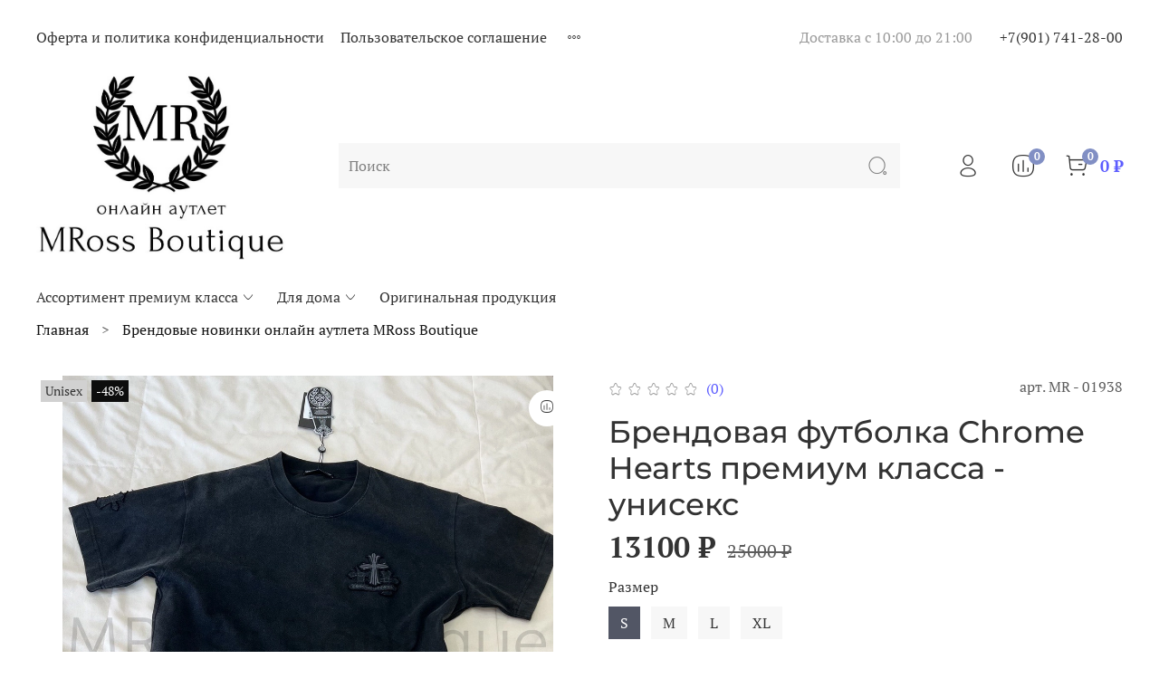

--- FILE ---
content_type: text/css; charset=utf-8
request_url: https://app.unodos.io/w/v1/assets/index-c972f898.css
body_size: 648
content:
.uno-dos-feed-bottom{display:flex;flex-direction:column;align-items:end;width:100%;pointer-events:initial;padding:0 16px 16px;font-family:-apple-system,BlinkMacSystemFont,Segoe UI,Roboto,Oxygen-Sans,Ubuntu,Cantarell,Helvetica Neue,sans-serif}.uno-dos-feed-bottom__content{width:100%;min-width:343px}.uno-dos-feed-bottom__text{font-size:15px;line-height:20px;letter-spacing:-.02em;color:#fff;margin-bottom:12px}.uno-dos-feed-bottom__mute{margin-bottom:12px}.uno-dos-feed-bottom-product{width:100%;text-decoration:none}.uno-dos-feed-bottom-product__content{display:flex;align-items:center;background:rgba(255,255,255,.2);backdrop-filter:blur(10px);padding:6px;border-radius:11px;min-height:60px}.uno-dos-feed-bottom-product__info{flex:1 1 auto;margin-left:8px}.uno-dos-feed-bottom-product__icon{margin-right:10px;margin-left:8px}.uno-dos-feed-bottom-product__text{font-size:13px;line-height:14px;letter-spacing:-.02em;color:#fff;overflow:hidden;display:-webkit-box;-webkit-line-clamp:2;-webkit-box-orient:vertical}.uno-dos-feed-bottom-product__price{display:flex;margin-bottom:4px;font-weight:700;font-size:20px;line-height:16px;letter-spacing:-.02em;color:#fff}.uno-dos-feed-bottom-product__price s{opacity:.35;text-decoration-line:line-through;padding:0 5px}.uno-dos-feed-bottom-product__img{width:48px;height:48px;border-radius:6px}.uno-dos-feed-bottom-product__img-wrapper{width:48px;height:48px;position:relative;flex-shrink:0}.uno-dos-feed-bottom-product__img-discount{position:absolute;top:100%;left:50%;padding:5px 2px;background-color:#ef4650;box-shadow:1px 5px 15px #0003;border-radius:4px;font-weight:700;font-size:12px;line-height:10px;letter-spacing:-.02em;color:#fff;transform:translate(-50%,-50%)}.uno-dos-feed-bottom-product__img-discount_without-img{display:flex;align-items:center;position:static;padding:1px 2px;transform:translate(0)}@media (max-width: 450px){.uno-dos-feed-bottom__content{min-width:calc(100vw - 32px)}}.uno-dos-feed-mute{display:flex;justify-content:center;align-items:center;width:44px;height:44px;background:rgba(255,255,255,.15);backdrop-filter:blur(10px);border-radius:10px;cursor:pointer}.uno-dos-feed-mute .uno-dos-feed-mute_off{display:none}.uno-dos-feed-mute_muted .uno-dos-feed-mute_off{display:block}.uno-dos-feed-mute_muted .uno-dos-feed-mute_on{display:none}.uno-dos-feed-btn{display:flex;justify-content:center;align-items:center;height:46px;background-color:#fff;border-radius:10px;font-weight:400;font-size:16px;line-height:16px;letter-spacing:-.02em;color:#000;text-decoration:none}.uno-dos-watermark__container{display:flex;justify-content:center;align-items:center;gap:2px;align-self:center;padding-top:12px;text-decoration:none}.uno-dos-watermark__logo{display:block;background:url(https://app.unodos.io/w/v1/assets/logo-aa1e9769.svg) center center no-repeat;width:16px;height:16px}.uno-dos-watermark__text_normal{text-transform:uppercase;font-size:8px;line-height:13px;font-weight:400;color:#cdcac7;letter-spacing:-.02em}.uno-dos-watermark__text_small{font-weight:400;font-size:11px;line-height:20px;color:#fff;letter-spacing:.02em}


--- FILE ---
content_type: text/css; charset=utf-8
request_url: https://app.unodos.io/w/v1/assets/index-7ac55c8d.css
body_size: 592
content:
.uno-dos-floating *{box-sizing:border-box}.uno-dos-floating{position:fixed;z-index:9999999;width:132px;height:232px;transition:all .3s ease}.uno-dos-floating__wrapper{position:relative;height:100%;width:100%;border:3px solid #FFFFFF;filter:drop-shadow(1px 5px 15px rgba(0,0,0,.2));border-radius:20px;overflow:hidden;cursor:pointer}.uno-dos-floating__wrapper-click{position:absolute;top:0;left:0;width:100%;height:100%;z-index:10}.uno-dos-floating_circle{width:148px;height:148px}.uno-dos-floating_circle .uno-dos-floating__wrapper{border-radius:50%}.uno-dos-floating__content{position:relative;height:100%}.uno-dos-floating__img{position:absolute;top:0;left:0;width:100%;height:100%;object-fit:cover}.uno-dos-floating__close{position:absolute;top:12px;right:12px;z-index:10;background:rgba(255,255,255,.1);backdrop-filter:blur(2px);border-radius:6px;width:24px;height:24px;display:flex;justify-content:center;align-items:center;cursor:pointer;transition:all .3s ease}.uno-dos-floating_circle .uno-dos-floating__close{right:0;top:0;background:rgba(18,18,18,.2);border-radius:50%}.uno-dos-floating__video{position:absolute;top:0;left:0;width:100%;height:100%;object-fit:cover;pointer-events:none}.uno-dos-floating__video .vjs-big-play-button{display:none!important}.uno-dos-floating__video video{object-fit:cover}.uno-dos-floating__content_load .uno-dos-floating__video{opacity:0}.uno-dos-floating__video .vjs-control-bar{display:none!important}@media (hover: hover){.uno-dos-floating__close{opacity:0}.uno-dos-floating:hover{width:144px;height:254px}.uno-dos-floating_circle:hover{width:156px;height:156px}.uno-dos-floating__close:hover{background:rgba(255,255,255,.2)}.uno-dos-floating__close_circle:hover{background:rgba(18,18,18,.3)}.uno-dos-floating:hover .uno-dos-floating__close{opacity:1}}@media (max-width: 450px){.uno-dos-floating{width:108px;height:192px;border-radius:18px}.uno-dos-floating_circle{width:124px;height:124px}}


--- FILE ---
content_type: text/css; charset=utf-8
request_url: https://app.unodos.io/w/v1/assets/index-99fcfb51.css
body_size: 536
content:
.uno-dos-carousel{box-sizing:border-box;position:relative}.uno-dos-carousel>.uno-dos-carousel__slider{justify-content:center}.uno-dos-carousel__slide{cursor:pointer;flex:0 0 200px}.uno-dos-carousel__card{position:relative;flex:0 0 200px;height:352px;border-radius:10px;overflow:hidden}.uno-dos-carousel__title{font-weight:500;font-size:16px;line-height:19px;letter-spacing:-.01em;color:#121212;margin-top:16px;word-wrap:break-word;display:-webkit-box;-webkit-line-clamp:1;-webkit-box-orient:vertical;overflow:hidden}.uno-dos-carousel_S .uno-dos-carousel__slide{flex:0 0 138px}.uno-dos-carousel_S .uno-dos-carousel__card{flex:0 0 138px;height:243px}.uno-dos-carousel_S .uno-dos-carousel__title{font-size:14px;line-height:17px}.uno-dos-carousel_L .uno-dos-carousel__slide{flex:0 0 300px}.uno-dos-carousel_L .uno-dos-carousel__card{flex:0 0 300px;height:528px}.uno-dos-carousel_L .uno-dos-carousel__title{font-size:20px;line-height:25px}.uno-dos-carousel__slider_landscape .uno-dos-carousel__slide{flex:0 0 462px;height:260px}.uno-dos-carousel_S .uno-dos-carousel__slider_landscape .uno-dos-carousel__slide{flex:0 0 170px;height:133px}.uno-dos-carousel_S .uno-dos-carousel__slider_landscape .uno-dos-carousel__card{flex:0 0 270px;height:calc(100% - 38px)}.uno-dos-carousel_S .uno-dos-carousel__slider_landscape .uno-dos-carousel__title{font-size:14px;line-height:22px}.uno-dos-carousel_M .uno-dos-carousel__slider_landscape .uno-dos-carousel__slide{flex:0 0 270px;height:189px}.uno-dos-carousel_M .uno-dos-carousel__slider_landscape .uno-dos-carousel__card{flex:0 0 462px;height:calc(100% - 38px)}.uno-dos-carousel_M .uno-dos-carousel__slider_landscape .uno-dos-carousel__title{font-size:16px;line-height:22px}.uno-dos-carousel_L .uno-dos-carousel__slider_landscape .uno-dos-carousel__slide{flex:0 0 462px;height:298px}.uno-dos-carousel_L .uno-dos-carousel__slider_landscape .uno-dos-carousel__card{flex:0 0 462px;height:calc(100% - 38px)}.uno-dos-carousel_L .uno-dos-carousel__slider_landscape .uno-dos-carousel__title{font-size:18px;line-height:22px}.uno-dos-carousel__slide:not(:last-child){margin-right:16px}.uno-dos-carousel__wrapper .uno-dos-carousel__slide{margin:0}.uno-dos-carousel__img{position:absolute;top:0;left:0;width:100%;height:100%;object-fit:cover}.uno-dos-carousel__play-icon{position:absolute;top:50%;left:50%;transform:translate(-50%,-50%)}.uno-dos-carousel__wrapper{position:relative;padding:0 60px}.uno-dos-carousel__arrow{position:absolute;top:50%}.uno-dos-carousel__arrow_left{left:0;transform:translateY(-50%) rotate(180deg)}.uno-dos-carousel__arrow_right{right:0;transform:translateY(-50%)}.uno-dos-carousel__arrow .uno-dos-arrow{background:#EFEFF5}.uno-dos-carousel__dots{display:flex;justify-content:center;margin-top:16px}.uno-dos-carousel__dot{flex:0 0 8px;width:8px;height:8px;border-radius:50%;background:#DEDEE8;margin:0 3px}.uno-dos-carousel__dot_active{background:#8F8FA7;cursor:pointer}.uno-dos-carousel__video{position:absolute;top:0;left:0;width:100%;height:100%;object-fit:cover;transition:all .1s ease}.uno-dos-carousel__video video{object-fit:cover}.uno-dos-carousel__slide_load svg,.uno-dos-carousel__slide_load .uno-dos-carousel__video{opacity:0}.uno-dos-carousel__observer{position:absolute;width:100%;height:calc(100% + 50px);opacity:0;visibility:hidden;z-index:-1;top:-50px}@media (max-width: 992px){.uno-dos-carousel__slide{flex:0 0 156px;height:280px}.uno-dos-carousel__arrow{display:none}.uno-dos-carousel__wrapper{padding:0}.uno-dos-carousel__card{max-height:280px}}


--- FILE ---
content_type: text/css; charset=utf-8
request_url: https://app.unodos.io/w/v1/assets/index-7325bc64.css
body_size: 271
content:
.uno-dos-story{box-sizing:border-box;position:relative}.uno-dos-story>.uno-dos-story__slider{justify-content:center}.uno-dos-story__slide{position:relative;flex:0 0 132px;height:132px;border-radius:50%;border:.5px solid #DEDEE8;overflow:visible!important;cursor:pointer}.uno-dos-story__slide_title{margin-bottom:52px}.uno-dos-story__slider_title{padding-bottom:52px}.uno-dos-story__slide-title{position:absolute;top:calc(100% + 8px);left:50%;transform:translate(-50%);font-size:16px;line-height:19px;letter-spacing:-.01em;text-align:center;width:100%;word-wrap:break-word;display:-webkit-box;-webkit-line-clamp:2;-webkit-box-orient:vertical;overflow:hidden}.uno-dos-story__slide:not(:last-child){margin-right:16px}.uno-dos-story__img{position:absolute;top:50%;left:50%;transform:translate(-50%,-50%);width:122px;height:122px;border-radius:50%}.uno-dos-story__slider_S .uno-dos-story__img{width:92px;height:92px}.uno-dos-story__slider_S .uno-dos-story__slide{flex:0 0 100px;height:100px}.uno-dos-story__slider_S .uno-dos-story__slide-title{font-size:14px;line-height:17px}.uno-dos-story__slider_S .uno-dos-story__video{width:calc(100% - 8px);height:calc(100% - 8px)}.uno-dos-story__slider_L .uno-dos-story__img{width:176px;height:176px}.uno-dos-story__slider_L .uno-dos-story__slide{flex:0 0 191px;height:191px}.uno-dos-story__slider_L .uno-dos-story__slide-title{font-size:18px;line-height:22px}.uno-dos-story__slider_L .uno-dos-story__video{width:calc(100% - 15px);height:calc(100% - 15px)}.uno-dos-story__wrapper .uno-dos-story__slide{margin:0}.uno-dos-story__wrapper{position:relative;padding:0 60px}.uno-dos-story__arrow{position:absolute;top:50%}.uno-dos-story__arrow_left{left:0;transform:translateY(-50%) rotate(180deg)}.uno-dos-story__arrow_right{right:0;transform:translateY(-50%)}.uno-dos-story__arrow .uno-dos-arrow{background:#EFEFF5}.uno-dos-story__dots{display:flex;justify-content:center;margin-top:16px}.uno-dos-story__dot{flex:0 0 8px;width:8px;height:8px;border-radius:50%;background:#DEDEE8;margin:0 3px}.uno-dos-story__dot_active{background:#8F8FA7;cursor:pointer}.uno-dos-story__video{position:absolute;top:50%;left:50%;transform:translate(-50%,-50%);width:calc(100% - 10px);height:calc(100% - 10px);object-fit:cover;border-radius:50%;overflow:hidden;transition:all .1s ease}.uno-dos-story__video video{object-fit:cover}.uno-dos-story__slide_load svg,.uno-dos-story__slide_load .uno-dos-story__video{opacity:0}.uno-dos-story__observer{position:absolute;width:100%;height:calc(100% + 50px);opacity:0;visibility:hidden;z-index:-1;top:-50px}@media (max-width: 992px){.uno-dos-story__arrow{display:none}.uno-dos-story__wrapper{padding:0}}


--- FILE ---
content_type: text/javascript; charset=utf-8
request_url: https://app.unodos.io/w/v1/assets/index-d82831c9.js
body_size: 2810
content:
var h=Object.defineProperty;var _=(r,t,e)=>t in r?h(r,t,{enumerable:!0,configurable:!0,writable:!0,value:e}):r[t]=e;var n=(r,t,e)=>(_(r,typeof t!="symbol"?t+"":t,e),e);class m{constructor(t){n(this,"isMute",!0);this.isMute=!!t}template(){return`
      <div class="uno-dos-feed-mute ${this.isMute?"uno-dos-feed-mute_muted":""}">
        <svg class="uno-dos-feed-mute_on" width="24" height="24" viewBox="0 0 24 24" fill="none" xmlns="http://www.w3.org/2000/svg">
          <path d="M11.6667 8.29889C11.6667 6.4408 11.6667 5.51176 11.0885 5.24277C10.5103 4.97378 9.79966 5.57221 8.37839 6.76907L6.39941 8.43558C6.17391 8.62547 6.06116 8.72042 5.94318 8.80189C5.52218 9.09263 5.03382 9.27087 4.52452 9.31966C4.3818 9.33333 4.23439 9.33333 3.93959 9.33333C3.68591 9.33333 3.55906 9.33333 3.45394 9.35622C3.07151 9.43948 2.7728 9.73818 2.68954 10.1206C2.66666 10.2257 2.66666 10.3526 2.66666 10.6063V14.0604C2.66666 14.3141 2.66666 14.4409 2.68954 14.5461C2.7728 14.9285 3.07151 15.2272 3.45394 15.3104C3.55906 15.3333 3.68591 15.3333 3.93959 15.3333C4.23439 15.3333 4.3818 15.3333 4.52452 15.347C5.03382 15.3958 5.52218 15.574 5.94318 15.8648C6.06116 15.9462 6.17391 16.0412 6.39941 16.2311L8.37839 17.8976C9.79966 19.0945 10.5103 19.6929 11.0885 19.4239C11.6667 19.1549 11.6667 18.2259 11.6667 16.3678V8.29889Z" fill="white" stroke="white" stroke-width="1.2" stroke-linecap="round" stroke-linejoin="round"/>
          <path d="M16 9.01318C16.9374 9.81357 17.4639 10.899 17.4639 12.0307C17.4639 13.1625 16.9374 14.2479 16 15.0483" stroke="white" stroke-width="1.6" stroke-linecap="round" stroke-linejoin="round"/>
          <path d="M18.0691 6C19.9438 7.60077 20.9969 9.7716 20.9969 12.0351C20.9969 14.2986 19.9438 16.4694 18.0691 18.0702" stroke="white" stroke-width="1.6" stroke-linecap="round" stroke-linejoin="round"/>
        </svg>
        <svg class="uno-dos-feed-mute_off" width="24" height="24" viewBox="0 0 24 24" fill="none" xmlns="http://www.w3.org/2000/svg">
          <path d="M11.667 8.29889C11.667 6.4408 11.667 5.51176 11.0888 5.24277C10.5106 4.97378 9.8 5.57221 8.37872 6.76907L6.39974 8.43558C6.17424 8.62547 6.06149 8.72042 5.94352 8.80189C5.52252 9.09263 5.03416 9.27087 4.52485 9.31966C4.38213 9.33333 4.23473 9.33333 3.93992 9.33333C3.68624 9.33333 3.5594 9.33333 3.45427 9.35622C3.07184 9.43948 2.77314 9.73818 2.68988 10.1206C2.66699 10.2257 2.66699 10.3526 2.66699 10.6063V14.0604C2.66699 14.3141 2.66699 14.4409 2.68988 14.5461C2.77314 14.9285 3.07184 15.2272 3.45427 15.3104C3.5594 15.3333 3.68624 15.3333 3.93992 15.3333C4.23473 15.3333 4.38213 15.3333 4.52485 15.347C5.03416 15.3958 5.52252 15.574 5.94352 15.8648C6.06149 15.9462 6.17424 16.0412 6.39974 16.2311L8.37872 17.8976C9.79999 19.0945 10.5106 19.6929 11.0888 19.4239C11.667 19.1549 11.667 18.2259 11.667 16.3678V8.29889Z" fill="white" stroke="white" stroke-width="1.2" stroke-linecap="round" stroke-linejoin="round"/>
          <path d="M22 9L16 15" stroke="white" stroke-width="1.6" stroke-linecap="round" stroke-linejoin="round"/>
          <path d="M16 9L22 15" stroke="white" stroke-width="1.6" stroke-linecap="round" stroke-linejoin="round"/>
        </svg>
      </div>`}}class C{constructor(t){n(this,"props");this.props=t}generateStyle(){let t="";return this.props.background_color&&(t+=`background-color: ${this.props.background_color};`),this.props.background_opacity&&(t+=`opacity: ${this.props.background_opacity}%;`),this.props.color_text&&(t+=`color: ${this.props.color_text};`),t}template(){return`
      <a 
        href="${this.props.href||""}" 
        ${this.props.target?`target="${this.props.target}"`:""} 
        class="uno-dos-feed-btn"
        style="${this.generateStyle()}"
      >
        ${this.props.text||""}
      </a>
    `}}class g{constructor(){}template(){return`
    <a class="uno-dos-watermark__container" href="https://unodos.io/" target="_blank">
        <span class="uno-dos-watermark__text uno-dos-watermark__text_normal">powered by</span>
        <span class="uno-dos-watermark__logo"></span>
        <span class="uno-dos-watermark__text uno-dos-watermark__text_small">unodos.io</span>
    </ф>
    `}}class w{constructor(t,e,o,s){n(this,"video");n(this,"api");n(this,"settingWidget");n(this,"isMute",!0);this.api=o,this.video=t,this.settingWidget=e,this.isMute=!!s}parceCurrency(t){return t.toLowerCase()==="usd"?"$":t.toLowerCase()==="eur"?"€":t}generateButton(t){var c,l,i;const e=`
      <div class="uno-dos-feed-bottom__content">
        ${t.description?`
            <div class="uno-dos-feed-bottom__text">
              ${t.description}
            </div>
            `:""}
      </div>  
      `,s=new DOMParser().parseFromString(e,"text/html").querySelector(".uno-dos-feed-bottom__content");if(t.cta_text){const d=new C({href:t.cta_link||"",target:"_blank",text:t.cta_text,background_color:(c=this.settingWidget.settings)==null?void 0:c.cta_background_color,background_opacity:(l=this.settingWidget.settings)==null?void 0:l.cta_background_opacity,color_text:(i=this.settingWidget.settings)==null?void 0:i.cta_color_text}).template(),a=new DOMParser().parseFromString(d,"text/html").querySelector(".uno-dos-feed-btn");this.api&&a.addEventListener("click",()=>{var u;(u=this.api)==null||u.unoDosApi.analytics.click(this.api.uuid,this.video.uuid,this.video.type)}),s.append(a)}return s}generateStyleProduct(){let t="";return this.settingWidget.settings.discount_background_color&&(t+=`background-color: ${this.settingWidget.settings.discount_background_color};`),this.settingWidget.settings.discount_text_color&&(t+=`color: ${this.settingWidget.settings.discount_text_color};`),t}generateProduct(t){var d,p,a;let e="https://cdn.unodos.io/";const o=this.settingWidget.settings.shape==="landscape"?"tr:w-560,h-460":"tr:w-176,h-176";(d=t.product_picture)!=null&&d.includes("http")?e="":e.split("").pop()!=="/"?(p=t.product_picture)!=null&&p.startsWith("/")?e=e+`/${o}`:e=e+`/${o}/`:(a=t.product_picture)!=null&&a.startsWith("/")?e=e+`${o}`:e=e+`${o}/`;const s=`
      <a href="${t==null?void 0:t.cta_link}" class="uno-dos-feed-bottom-product" target="_blank">
        <div class="uno-dos-feed-bottom-product__content">
        ${t.product_picture?`
          <div class="uno-dos-feed-bottom-product__img-wrapper">
            <img class="uno-dos-feed-bottom-product__img" src="${e+t.product_picture}" alt="">
            ${t.product_price_with_discount?`
              <span class="uno-dos-feed-bottom-product__img-discount" style="${this.generateStyleProduct()}">
                -${100-Math.floor(t.product_price_with_discount/t.product_price*100)}%
              </span>
            `:""}
          </div>`:""}
          <div class="uno-dos-feed-bottom-product__info">
            <div class="uno-dos-feed-bottom-product__price">
              ${this.parceCurrency(t.product_price_currency||"")}${t.product_price_with_discount||t.product_price||""}
              <s>${t.product_price_with_discount?t.product_price:""}</s>
              ${t.product_price_with_discount&&!t.product_picture?`<span class="uno-dos-feed-bottom-product__img-discount uno-dos-feed-bottom-product__img-discount_without-img" style="${this.generateStyleProduct()}">
                    -${100-Math.floor(t.product_price_with_discount/t.product_price*100)}%
                    </span>`:""}
            </div>
            <div class="uno-dos-feed-bottom-product__text">
              ${t.product_name||""}
            </div>
          </div>
          <div class="uno-dos-feed-bottom-product__btn-wrapper">
            <div class="uno-dos-feed-bottom-product__btn">
              <svg class="uno-dos-feed-bottom-product__icon" width="24" height="24" viewBox="0 0 20 20" fill="none" xmlns="http://www.w3.org/2000/svg">
                <g clip-path="url(#clip0_410_10465)">
                <path fill-rule="evenodd" clip-rule="evenodd" d="M4.04549 3.9982C3.90527 3.1336 3.15869 2.49833 2.28279 2.49833H1.49964C0.907918 2.49833 0.428223 2.01863 0.428223 1.4269C0.428223 0.835164 0.907918 0.355469 1.49964 0.355469H2.28279C4.05693 0.355469 5.58994 1.5402 6.06267 3.21261H18.2485C19.0375 3.21261 19.6831 3.8539 19.6148 4.6399C19.4416 6.63047 18.9368 8.32473 18.4654 9.48164C18.1202 10.3285 17.3916 10.9335 16.4955 11.1163C15.5604 11.307 14.1339 11.5003 12.1923 11.5003C10.8022 11.5003 9.631 11.4012 8.70274 11.275C8.1813 11.204 7.71194 11.0139 7.30867 10.7343L7.52524 12.0699C7.66546 12.9345 8.41204 13.5698 9.28794 13.5698H17.2139C17.8056 13.5698 18.2854 14.0495 18.2854 14.6412C18.2854 15.2329 17.8056 15.7126 17.2139 15.7126H9.28794C7.36099 15.7126 5.71847 14.3151 5.41003 12.4129L4.04549 3.9982ZM7.71896 19.6328C8.60194 19.6328 9.31774 18.9171 9.31774 18.0341C9.31774 17.1511 8.60194 16.4352 7.71896 16.4352C6.83599 16.4352 6.12019 17.1511 6.12019 18.0341C6.12019 18.9171 6.83599 19.6328 7.71896 19.6328ZM18.8128 18.0341C18.8128 18.9171 18.0969 19.6328 17.2139 19.6328C16.3309 19.6328 15.6152 18.9171 15.6152 18.0341C15.6152 17.1511 16.3309 16.4352 17.2139 16.4352C18.0969 16.4352 18.8128 17.1511 18.8128 18.0341Z" fill="white"/>
                </g>
                <defs>
                <clipPath id="clip0_410_10465">
                <rect width="20" height="20" fill="white"/>
                </clipPath>
                </defs>
              </svg>
            </div>
          </div>
          <div class="uno-dos-feed-bottom-product__icon-wrapper">
            <svg class="uno-dos-feed-bottom-product__icon" width="20" height="20" viewBox="0 0 20 20" fill="none" xmlns="http://www.w3.org/2000/svg">
              <g clip-path="url(#clip0_410_10465)">
              <path fill-rule="evenodd" clip-rule="evenodd" d="M4.04549 3.9982C3.90527 3.1336 3.15869 2.49833 2.28279 2.49833H1.49964C0.907918 2.49833 0.428223 2.01863 0.428223 1.4269C0.428223 0.835164 0.907918 0.355469 1.49964 0.355469H2.28279C4.05693 0.355469 5.58994 1.5402 6.06267 3.21261H18.2485C19.0375 3.21261 19.6831 3.8539 19.6148 4.6399C19.4416 6.63047 18.9368 8.32473 18.4654 9.48164C18.1202 10.3285 17.3916 10.9335 16.4955 11.1163C15.5604 11.307 14.1339 11.5003 12.1923 11.5003C10.8022 11.5003 9.631 11.4012 8.70274 11.275C8.1813 11.204 7.71194 11.0139 7.30867 10.7343L7.52524 12.0699C7.66546 12.9345 8.41204 13.5698 9.28794 13.5698H17.2139C17.8056 13.5698 18.2854 14.0495 18.2854 14.6412C18.2854 15.2329 17.8056 15.7126 17.2139 15.7126H9.28794C7.36099 15.7126 5.71847 14.3151 5.41003 12.4129L4.04549 3.9982ZM7.71896 19.6328C8.60194 19.6328 9.31774 18.9171 9.31774 18.0341C9.31774 17.1511 8.60194 16.4352 7.71896 16.4352C6.83599 16.4352 6.12019 17.1511 6.12019 18.0341C6.12019 18.9171 6.83599 19.6328 7.71896 19.6328ZM18.8128 18.0341C18.8128 18.9171 18.0969 19.6328 17.2139 19.6328C16.3309 19.6328 15.6152 18.9171 15.6152 18.0341C15.6152 17.1511 16.3309 16.4352 17.2139 16.4352C18.0969 16.4352 18.8128 17.1511 18.8128 18.0341Z" fill="white"/>
              </g>
              <defs>
              <clipPath id="clip0_410_10465">
              <rect width="20" height="20" fill="white"/>
              </clipPath>
              </defs>
            </svg>
          </div>
        </div>
      </a>  
      `,i=new DOMParser().parseFromString(s,"text/html").querySelector(".uno-dos-feed-bottom-product");return this.api&&i.addEventListener("click",()=>{var u;(u=this.api)==null||u.unoDosApi.analytics.click(this.api.uuid,this.video.uuid,this.video.type)}),i}template(){const t=this.video.settings;let e=null,o=null;this.video.type==="button"&&(e=this.generateButton(t)),this.video.type==="product"&&(e=this.generateProduct(t));const s=`
      <div class="uno-dos-feed-bottom">
          <div class="uno-dos-feed-bottom__mute">
            ${new m(this.isMute).template()}
          </div>
      </div>
    `,c=new DOMParser,i=c.parseFromString(s,"text/html").querySelector(".uno-dos-feed-bottom");if(e&&i.append(e),this.video.watermark){o=new g().template();const d=c.parseFromString(o||"","text/html").querySelector(".uno-dos-watermark__container");d&&i.append(d)}return i}}const v=Object.freeze(Object.defineProperty({__proto__:null,GenerateDescription:w},Symbol.toStringTag,{value:"Module"}));export{w as G,m as M,v as i};


--- FILE ---
content_type: text/javascript; charset=utf-8
request_url: https://app.unodos.io/w/v1/assets/index-3623f9cf.js
body_size: 3242
content:
var b=Object.defineProperty;var C=(u,e,t)=>e in u?b(u,e,{enumerable:!0,configurable:!0,writable:!0,value:t}):u[e]=t;var a=(u,e,t)=>(C(u,typeof e!="symbol"?e+"":e,t),t);import{y as L,g as v,h as k,s as S,v as m,F as $,N as w}from"./index-1b5b4946.js";import"../uno-dos.js";import"./index-d82831c9.js";class A{constructor(e,t,i,s,o){a(this,"api");a(this,"uuid");a(this,"videos",[]);a(this,"totalVideo",0);a(this,"player",null);a(this,"absoluteSlide",0);a(this,"slider",null);a(this,"paramsWidget");a(this,"feedComponent",null);a(this,"sliderDragging",!1);a(this,"videoLoopLimit");this.api=e,this.uuid=t,this.paramsWidget=i,this.videoLoopLimit=o||1/0,this.init().then(()=>{s&&s(this)})}render(){const e=document.querySelector(`[data-uno-dos-trends-uuid="${this.uuid}"]`);if(e){const t="uno-dos-carousel-"+this.uuid;e.insertAdjacentHTML("beforeend",`
        <div class="uno-dos-carousel uno-dos-carousel_${this.api.widget.settings.size||"M"}">
          <div id="${t}" class="keen-slider uno-dos-carousel__slider uno-dos-carousel__slider_${this.api.widget.settings.shape||"portrait"}">
              ${this.renderSlides(this.videos)}
          </div>
        </div>
      `),this.isSlider()&&(this.slider=new L("#"+t,{loop:!0,rubberband:!1,slides:{perView:"auto",spacing:16},dragged:()=>{this.sliderDragging=!0},dragEnded:()=>{setTimeout(()=>{this.sliderDragging=!1},0)},slideChanged:async i=>{const s=i.track.details.abs-this.absoluteSlide;i.track.details.slides.length<this.totalVideo&&s>0&&await this.addSlide(i,i.track.details.slides.length),this.absoluteSlide=i.track.details.abs}},[this.generateNavigation]))}this.addVideo(0)}isSlider(){const t=document.getElementById("uno-dos-carousel-"+this.uuid).querySelectorAll(".uno-dos-carousel__slide");let i=0;return t.forEach((o,d)=>{i+=o.clientWidth,d+1<t.length&&(i+=20)}),document.querySelector(".uno-dos-carousel").clientWidth<i}generateImg(e){return`
      <picture>
          <source srcset="${e}" media="(max-width: 992px)">
          <img class="uno-dos-carousel__img" src="${e}" alt="">
      </picture>
    `}async addSlide(e,t){document.querySelector(".uno-dos-carousel__slider").insertAdjacentHTML("beforeend",`
        <div class="keen-slider__slide uno-dos-carousel__slide">
        </div>
      `),e.update();const s=await this.api.fetchVideos(t,1);if(s){this.videos.push(s.videos[0]);const o=document.querySelectorAll(`[data-uno-dos-trends-uuid="${this.uuid}"] .uno-dos-carousel__slide`),d=v(),n=this.paramsWidget.settings.shape==="landscape"?"?width=924&height=520&time=2s":"?width=680&height=1196&time=2s",c=this.paramsWidget.settings.shape==="landscape"?"tr:w-924,h-520/":"tr:w-680,h-1196/",h=s.videos[0].thumbnail.startsWith("http")?s.videos[0].thumbnail+n:d+c+s.videos[0].thumbnail;o[t].insertAdjacentHTML("beforeend",`
        ${this.generateImg(h)}
        <svg class="uno-dos-carousel__play-icon" width="64" height="64" viewBox="0 0 64 64" fill="none" xmlns="http://www.w3.org/2000/svg">
          <g filter="url(#filter0_b_410_9860)">
          <rect width="64" height="64" rx="32" fill="black" fill-opacity="0.4"/>
          <path fill-rule="evenodd" clip-rule="evenodd" d="M24 31.9984V30.5993C24 25.9001 24 23.5506 25.5221 22.6889C27.0443 21.8273 29.0588 23.0365 33.0879 25.4549L34 26.0024L35.4202 26.8539C39.2515 29.1512 41.1672 30.2998 41.1674 31.9987C41.1676 33.6977 39.2522 34.8467 35.4214 37.1449L34 37.9976L33.0879 38.5451C29.0588 40.9635 27.0443 42.1727 25.5221 41.3111C24 40.4494 24 38.0999 24 33.4007V31.9984Z" fill="white"/>
          </g>
          <defs>
          <filter id="filter0_b_410_9860" x="-12" y="-12" width="88" height="88" filterUnits="userSpaceOnUse" color-interpolation-filters="sRGB">
          <feFlood flood-opacity="0" result="BackgroundImageFix"/>
          <feGaussianBlur in="BackgroundImageFix" stdDeviation="6"/>
          <feComposite in2="SourceAlpha" operator="in" result="effect1_backgroundBlur_410_9860"/>
          <feBlend mode="normal" in="SourceGraphic" in2="effect1_backgroundBlur_410_9860" result="shape"/>
          </filter>
          </defs>
        </svg>
        ${this.api.widget.settings.caption?`
            <div class="uno-dos-carousel__title" style="${this.generateTitleStyle(this.api.widget.settings.caption_text_color,this.api.widget.settings.caption_background_color,this.api.widget.settings.caption_background_opacity)}">
              ${s.videos[0].title}
            </div>`:""}
      `)}}generateTitleStyle(e,t,i){const s=i===void 0?0:Number(i)/100;let o=`background: ${k(t||"#FFFFFF",s)};`;return e&&(o+=`color: ${e}`),o}addVideo(e){const t="uno-dos-video-carousel"+this.uuid+this.videos[e].uuid+e,i=document.querySelectorAll(`[data-uno-dos-trends-uuid="${this.uuid}"] .uno-dos-carousel__slide .uno-dos-carousel__card`);i.length&&(i[e].insertAdjacentHTML("beforeend",`
        <video id="${t}" class="uno-dos-carousel__video video-js vjs-default-skin" playsinline muted controls preload="auto">
          <source  src="${this.videos[e].url.hls}" type="application/x-mpegURL"/>
        </video>`),i[e].classList.add("uno-dos-carousel__slide_load"),S(m,1,1),this.player=m(t,{muted:!0}),this.player.on("timeupdate",()=>{var s,o,d;if((s=this.player)!=null&&s.currentTime()&&((o=this.player)==null?void 0:o.currentTime())>=this.videoLoopLimit){(d=this.player)==null||d.currentTime(0);return}}),this.player.on("ended",()=>{var s;if((s=this.slider)==null||s.next(),this.videos.length<=e+1){this.addVideo(0);return}this.addVideo(e+1)}),setTimeout(()=>{const s=document.querySelector(`[data-uno-dos-trends-uuid="${this.uuid}"] .uno-dos-carousel__video:not(#${t})`);s&&m(s).dispose()},0),window.addEventListener("loadedmetadata",function(){i[e].classList.remove("uno-dos-carousel__slide_load")},!0))}generateNavigation(e){let t,i,s,o;function d(r){r.parentNode.removeChild(r)}function n(r){const l=document.createElement("div");return r.split(" ").forEach(_=>l.classList.add(_)),l}function c(r=!1){if(r){d(s),d(o);return}s=n("uno-dos-carousel__arrow uno-dos-carousel__arrow_left"),s.insertAdjacentHTML("beforeend",new w().template()),s.addEventListener("click",()=>e.prev()),o=n("uno-dos-carousel__arrow uno-dos-carousel__arrow_right"),o.insertAdjacentHTML("beforeend",new w().template()),o.addEventListener("click",()=>e.next()),t.appendChild(s),t.appendChild(o)}function h(r){if(r){const l=t.parentNode;for(;t.firstChild;)l.insertBefore(t.firstChild,t);d(t);return}t=n("uno-dos-carousel__wrapper"),e.container.parentNode.appendChild(t),t.appendChild(e.container)}function y(r=!1){if(r){d(i);return}i=n("uno-dos-carousel__dots"),e.track.details.slides.forEach((l,g)=>{const _=n("uno-dos-carousel__dot");_.addEventListener("click",()=>e.moveToIdx(g)),i.appendChild(_)}),t.appendChild(i)}function f(){const r=e.track.details.rel;r===0?s==null||s.classList.add("uno-dos-carousel__arrow_disabled"):s==null||s.classList.remove("uno-dos-carousel__arrow_disabled"),r===e.track.details.slides.length-1?o==null||o.classList.add("uno-dos-carousel__arrow_disabled"):o==null||o.classList.remove("uno-dos-carousel__arrow_disabled"),Array.from(i.children).forEach(function(l,g){g===r?l.classList.add("uno-dos-carousel__dot_active"):l.classList.remove("uno-dos-carousel__dot_active")})}function p(r=!1){h(r),y(r),c(r)}e.on("created",()=>{p(),f()}),e.on("optionsChanged",()=>{p(!0),p(),f()}),e.on("slideChanged",()=>{f()}),e.on("destroyed",()=>{p(!0)})}addObservers(){const e=document.querySelector(`[data-uno-dos-trends-uuid="${this.uuid}"]`);if(!e)return;let t=!1;const i=new IntersectionObserver(d=>{d[0].isIntersecting&&!t&&(t=!0,this.api.unoDosApi.analytics.show(this.uuid,"carousel"))},{threshold:1}),s=document.querySelector(".uno-dos-carousel");s==null||s.insertAdjacentHTML("beforeend",'<div class="uno-dos-carousel__observer"></div>');const o=document.querySelector(".uno-dos-carousel__observer");o&&new IntersectionObserver(n=>{var c,h;n[0].isIntersecting?(c=this.player)==null||c.play():(h=this.player)==null||h.pause()},{threshold:0}).observe(o),i.observe(e)}renderSlides(e){const t=v(),i=this.paramsWidget.settings.shape==="landscape"?"?width=924&height=520&time=2s":"?width=680&height=1196&time=2s",s=this.paramsWidget.settings.shape==="landscape"?"tr:w-924,h-520/":"tr:w-680,h-1196/";return e.map((o,d)=>{const n=o.thumbnail.startsWith("http")?o.thumbnail+i:t+s+o.thumbnail;return`
      <div class="keen-slider__slide uno-dos-carousel__slide" data-index="${d}">
        <div class="uno-dos-carousel__card">
        ${this.generateImg(n)}
          <svg class="uno-dos-carousel__play-icon" width="64" height="64" viewBox="0 0 64 64" fill="none" xmlns="http://www.w3.org/2000/svg">
            <g filter="url(#filter0_b_410_9860)">
            <rect width="64" height="64" rx="32" fill="black" fill-opacity="0.4"/>
            <path fill-rule="evenodd" clip-rule="evenodd" d="M24 31.9984V30.5993C24 25.9001 24 23.5506 25.5221 22.6889C27.0443 21.8273 29.0588 23.0365 33.0879 25.4549L34 26.0024L35.4202 26.8539C39.2515 29.1512 41.1672 30.2998 41.1674 31.9987C41.1676 33.6977 39.2522 34.8467 35.4214 37.1449L34 37.9976L33.0879 38.5451C29.0588 40.9635 27.0443 42.1727 25.5221 41.3111C24 40.4494 24 38.0999 24 33.4007V31.9984Z" fill="white"/>
            </g>
            <defs>
            <filter id="filter0_b_410_9860" x="-12" y="-12" width="88" height="88" filterUnits="userSpaceOnUse" color-interpolation-filters="sRGB">
            <feFlood flood-opacity="0" result="BackgroundImageFix"/>
            <feGaussianBlur in="BackgroundImageFix" stdDeviation="6"/>
            <feComposite in2="SourceAlpha" operator="in" result="effect1_backgroundBlur_410_9860"/>
            <feBlend mode="normal" in="SourceGraphic" in2="effect1_backgroundBlur_410_9860" result="shape"/>
            </filter>
            </defs>
          </svg>
        </div>
        ${this.api.widget.settings.caption?`
            <div class="uno-dos-carousel__title" style="${this.generateTitleStyle(this.api.widget.settings.caption_text_color,this.api.widget.settings.caption_background_color,this.api.widget.settings.caption_background_opacity)}">
              ${o.title}
            </div>`:""}
      </div>
    `}).join("")}async init(){const e=await this.api.fetchVideos();if(e&&(this.videos=e.videos,this.totalVideo=e.total),this.render(),this.addObservers(),"ontouchstart"in window){let t=!1;addEventListener("touchmove",()=>{t=!0}),document.addEventListener("touchend",i=>{if(!t&&i.target.closest(`[data-uno-dos-trends-uuid="${this.uuid}"]`)){const o=i.target.closest(".uno-dos-carousel__slide");o&&this.openWidget(Number(o.getAttribute("data-index")))}t=!1})}else document.addEventListener("click",t=>{if(t.target.closest(`[data-uno-dos-trends-uuid="${this.uuid}"]`)){const s=t.target.closest(".uno-dos-carousel__slide");s&&this.openWidget(Number(s.getAttribute("data-index")))}})}openWidget(e){var t,i,s;if(!this.sliderDragging){const o=document.querySelector(".uno-dos-feed");o&&o.remove(),(i=(t=this.feedComponent)==null?void 0:t.player)==null||i.dispose(),(s=document.querySelector(`[data-uno-dos-trends-uuid="${this.uuid}"] video`))==null||s.pause(),this.feedComponent=new $(this.api,{video:this.videos[e],totalVideo:this.totalVideo,type:"floating",position:"right",settingWidget:this.paramsWidget,slideIndex:e,beforeDestroy:()=>{var d;(d=this.player)==null||d.play()},limit:10})}}}class I{constructor(e,t,i,s){a(this,"uuid");a(this,"unoDosApi");a(this,"widget");a(this,"carouselComponent");this.unoDosApi=e,this.uuid=t,this.widget=i,this.carouselComponent=new A(this,this.uuid,this.widget,s,3)}async fetchVideos(e=0,t=10){try{const{data:i}=await this.unoDosApi.fetchApi.get(`/v1/widgets/public/${this.uuid}/video`,{params:{limit:t,offset:e}});return i}catch{return!1}}}export{I as UnoDosCarousel};


--- FILE ---
content_type: text/javascript; charset=utf-8
request_url: https://app.unodos.io/w/v1/assets/index-8a8470ea.js
body_size: 1356
content:
var u=Object.defineProperty;var p=(a,t,e)=>t in a?u(a,t,{enumerable:!0,configurable:!0,writable:!0,value:e}):a[t]=e;var o=(a,t,e)=>(p(a,typeof t!="symbol"?t+"":t,e),e);import{g,s as f,v as h,F as m}from"./index-1b5b4946.js";import"../uno-dos.js";import"./index-d82831c9.js";class r{constructor(t,e,i,n,d){o(this,"video");o(this,"totalVideo");o(this,"api");o(this,"paramsWidget");o(this,"player",null);o(this,"feedComponent",null);o(this,"videoLoopLimit");this.api=t,this.totalVideo=i,this.video=e,this.paramsWidget=n,this.videoLoopLimit=d||1/0,this.render()}generateStyles(){const t=this.paramsWidget.settings;let e="";return e+=`bottom: ${t.margin_bottom||50}px;`,t.position==="left"?e+=`left: ${t.margin_left||50}px;`:e+=`right: ${t.margin_right||50}px;`,e}generateClasses(){let t="";return this.paramsWidget.settings.shape==="circle"&&(t+="uno-dos-floating_circle"),t}destroy(){document.querySelector(".uno-dos-floating").remove()}render(){const t="uno-dos-floating"+this.video.uuid,e=g(),i=this.video.thumbnail.startsWith("http")?this.video.thumbnail+"?width=252&height=452&time=2s":e+"tr:w-252,h-452/"+this.video.thumbnail;document.body.insertAdjacentHTML("beforeend",`
      <div class="uno-dos-floating ${this.generateClasses()}" style="${this.generateStyles()}">
        <div class="uno-dos-floating__close ${this.paramsWidget.settings.shape==="circle"?"uno-dos-floating__close_circle":""}">
          <svg width="8" height="8" viewBox="0 0 8 8" fill="none" xmlns="http://www.w3.org/2000/svg">
            <path d="M1.20068 6.8002L6.80068 1.2002" stroke="white" stroke-width="0.8" stroke-linecap="round" stroke-linejoin="round"/>
            <path d="M1.20068 1.19989L6.80068 6.79989" stroke="white" stroke-width="0.8" stroke-linecap="round" stroke-linejoin="round"/>
          </svg>
        </div>
        <div class="uno-dos-floating__wrapper">
          <div class="uno-dos-floating__wrapper-click"></div>
          <div class="uno-dos-floating__content uno-dos-floating__content_load">
              <img src="${i}" class="uno-dos-floating__img">
              <video id="${t}" class="uno-dos-floating__video video-js vjs-default-skin" playsinline muted autoplay loop controls preload="auto">
                <source  src="${this.video.url.hls}" type="application/x-mpegURL"/>
              </video>
          </div>
        </div>
      </div>
    `),f(h,1,1),this.player=h(t,{muted:!0}),this.player.on("timeupdate",()=>{var s,l,c;if((s=this.player)!=null&&s.currentTime()&&((l=this.player)==null?void 0:l.currentTime())>=this.videoLoopLimit){(c=this.player)==null||c.currentTime(0);return}}),window.addEventListener("loadedmetadata",function(){var s;(s=document.querySelector(".uno-dos-floating__content_load"))==null||s.classList.remove("uno-dos-floating__content_load")},!0),this.api.unoDosApi.analytics.show(this.api.uuid,"floating");const n=document.querySelector(".uno-dos-floating__wrapper-click");n.addEventListener("click",this.openWidget.bind(this)),n.addEventListener("touched",this.openWidget.bind(this)),document.querySelector(".uno-dos-floating__close").addEventListener("click",this.destroy.bind(this))}openWidget(){var e,i;const t=document.querySelector(".uno-dos-feed");t&&t.remove(),(i=(e=this.feedComponent)==null?void 0:e.player)==null||i.dispose(),this.feedComponent=new m(this.api,{video:this.video,totalVideo:this.totalVideo,type:"floating",position:this.paramsWidget.settings.position,settingWidget:this.paramsWidget,limit:10})}}class b{constructor(t,e){o(this,"uuid");o(this,"unoDosApi");this.unoDosApi=t,this.uuid=e,this.init()}async init(){const t=await this.fetchVideos();if(!t)return;const e=await this.fetchWidget();if(e){if(e.widget.settings.type_of_appearance==="flash"){setTimeout(()=>{new r(this,t.videos[0],t.total,e.widget,4)},Number(e.widget.settings.type_of_appearance_flash_value)*1e3);return}if(e.widget.settings.type_of_appearance==="scroll"){const i=document.body,n=document.documentElement,d=Math.max(i.scrollHeight,i.offsetHeight,n.clientHeight,n.scrollHeight,n.offsetHeight);let s=!1;(window.scrollY+window.innerHeight)/d*100>Number(e.widget.settings.type_of_appearance_scroll_value)?(s=!0,new r(this,t.videos[0],t.total,e.widget,4)):window.addEventListener("scroll",()=>{s||(window.scrollY+window.innerHeight)/d*100>Number(e.widget.settings.type_of_appearance_scroll_value)&&(new r(this,t.videos[0],t.total,e.widget,4),s=!0)});return}new r(this,t.videos[0],t.total,e.widget,4)}}async fetchVideos(t=0,e=1){try{const{data:i}=await this.unoDosApi.fetchApi.get(`/v1/widgets/public/${this.uuid}/video`,{params:{limit:e,offset:t}});return i}catch{return!1}}async fetchWidget(){try{const{data:t}=await this.unoDosApi.fetchApi.get("/v1/widgets/public/"+this.uuid);return t}catch{return!1}}}export{b as UnoDosFloating};


--- FILE ---
content_type: text/javascript; charset=utf-8
request_url: https://app.unodos.io/w/v1/assets/index-8e1a02b9.js
body_size: 2330
content:
var w=Object.defineProperty;var $=(u,e,t)=>e in u?w(u,e,{enumerable:!0,configurable:!0,writable:!0,value:t}):u[e]=t;var n=(u,e,t)=>($(u,typeof e!="symbol"?e+"":e,t),t);import{y as L,s as S,v,g as m,h as k,F as C,N as f}from"./index-1b5b4946.js";import"../uno-dos.js";import"./index-d82831c9.js";class A{constructor(e,t,i,s){n(this,"api");n(this,"uuid");n(this,"videos",[]);n(this,"totalVideo",0);n(this,"absoluteSlide",0);n(this,"slider",null);n(this,"paramsWidget");n(this,"feedComponent",null);n(this,"sliderDragging",!1);n(this,"player",null);n(this,"videoLoopLimit");this.api=e,this.uuid=t,this.paramsWidget=i,this.videoLoopLimit=s||1/0,this.init()}render(){const e=document.querySelector(`[data-uno-dos-trends-uuid="${this.uuid}"]`);if(e){const t="uno-dos-story-"+this.uuid;e.insertAdjacentHTML("beforeend",`
        <div class="uno-dos-story">
          <div id="${t}" class="keen-slider uno-dos-story__slider uno-dos-story__slider_${this.api.widget.settings.size||"M"} ${this.api.widget.settings.caption?"uno-dos-story__slider_title":""}">
              ${this.renderSlides(this.videos)}
          </div>
        </div>
      `),this.isSlider()&&(this.slider=new L("#"+t,{loop:!0,rubberband:!1,slides:{perView:"auto",spacing:16},dragged:()=>{this.sliderDragging=!0},dragEnded:()=>{setTimeout(()=>{this.sliderDragging=!1},0)},slideChanged:async i=>{const s=i.track.details.abs-this.absoluteSlide;i.track.details.slides.length<this.totalVideo&&s>0&&await this.addSlide(i,i.track.details.slides.length),this.absoluteSlide=i.track.details.abs}},[this.generateNavigation]))}this.addVideo(0)}addVideo(e){const t="uno-dos-video-story"+this.uuid+this.videos[e].uuid+e,i=document.querySelectorAll(`[data-uno-dos-trends-uuid="${this.uuid}"] .uno-dos-story__slide`);i.length&&(i[e].insertAdjacentHTML("beforeend",`
        <video id="${t}" class="uno-dos-story__video video-js vjs-default-skin" playsinline muted controls preload="auto">
          <source  src="${this.videos[e].url.hls}" type="application/x-mpegURL"/>
        </video>`),i[e].classList.add("uno-dos-story__slide_load"),S(v,1,1),this.player=v(t,{muted:!0}),this.player.on("timeupdate",()=>{var s,o,r;if((s=this.player)!=null&&s.currentTime()&&((o=this.player)==null?void 0:o.currentTime())>=this.videoLoopLimit){(r=this.player)==null||r.currentTime(0);return}}),this.player.on("ended",()=>{var s;if((s=this.slider)==null||s.next(),this.videos.length<=e+1){this.addVideo(0);return}this.addVideo(e+1)}),setTimeout(()=>{const s=document.querySelector(`[data-uno-dos-trends-uuid="${this.uuid}"] .uno-dos-story__video:not(#${t})`);s&&v(s).dispose()},0),window.addEventListener("loadedmetadata",function(){i[e].classList.remove("uno-dos-story__slide_load")},!0))}isSlider(){const t=document.getElementById("uno-dos-story-"+this.uuid).querySelectorAll(".uno-dos-story__slide");let i=0;return t.forEach((o,r)=>{i+=o.clientWidth,r+1<t.length&&(i+=16)}),document.querySelector(".uno-dos-story").clientWidth<i}async addSlide(e,t){document.querySelector(".uno-dos-story__slider").insertAdjacentHTML("beforeend",`
        <div class="keen-slider__slide uno-dos-story__slide${this.api.widget.settings.caption?"uno-dos-story__slide_title":""}" >
        </div>
      `),e.update();const s=await this.api.fetchVideos(t,1);if(s){this.videos.push(s.videos[0]);const o=document.querySelectorAll(`[data-uno-dos-trends-uuid="${this.uuid}"] .uno-dos-story__slide`),r=m(),a=s.videos[0].thumbnail.startsWith("http")?s.videos[0].thumbnail+"?width=184&height=184&time=2s":r+"tr:w-184,h-184/"+s.videos[0].thumbnail;o[t].insertAdjacentHTML("beforeend",`
          <img class="uno-dos-story__img" src="${a}">
            ${this.api.widget.settings.caption?`
              <div class="uno-dos-story__slide-title" style="${this.generateTitleStyle(this.api.widget.settings.caption_text_color,this.api.widget.settings.caption_background_color,this.api.widget.settings.caption_background_opacity)}">
                ${s.videos[0].title}
              </div>`:""}
          </div>
      `)}}generateNavigation(e){let t,i,s,o;function r(d){d.parentNode.removeChild(d)}function a(d){const l=document.createElement("div");return d.split(" ").forEach(g=>l.classList.add(g)),l}function c(d=!1){if(d){r(s),r(o);return}s=a("uno-dos-story__arrow uno-dos-story__arrow_left"),s.insertAdjacentHTML("beforeend",new f().template()),s.addEventListener("click",()=>e.prev()),o=a("uno-dos-story__arrow uno-dos-story__arrow_right"),o.insertAdjacentHTML("beforeend",new f().template()),o.addEventListener("click",()=>e.next()),t.appendChild(s),t.appendChild(o)}function h(d){if(d){const l=t.parentNode;for(;t.firstChild;)l.insertBefore(t.firstChild,t);r(t);return}t=a("uno-dos-story__wrapper"),e.container.parentNode.appendChild(t),t.appendChild(e.container)}function b(d=!1){if(d){r(i);return}i=a("uno-dos-story__dots"),e.track.details.slides.forEach((l,_)=>{const g=a("uno-dos-story__dot");g.addEventListener("click",()=>e.moveToIdx(_)),i.appendChild(g)}),t.appendChild(i)}function y(){const d=e.track.details.rel;d===0?s==null||s.classList.add("uno-dos-story__arrow_disabled"):s==null||s.classList.remove("uno-dos-story__arrow_disabled"),d===e.track.details.slides.length-1?o==null||o.classList.add("uno-dos-story__arrow_disabled"):o==null||o.classList.remove("uno-dos-story__arrow_disabled"),Array.from(i.children).forEach(function(l,_){_===d?l.classList.add("uno-dos-story__dot_active"):l.classList.remove("uno-dos-story__dot_active")})}function p(d=!1){h(d),b(d),c(d)}e.on("created",()=>{p(),y()}),e.on("optionsChanged",()=>{p(!0),p(),y()}),e.on("slideChanged",()=>{y()}),e.on("destroyed",()=>{p(!0)})}addObservers(){const e=document.querySelector(`[data-uno-dos-trends-uuid="${this.uuid}"]`);let t=!1;const i=new IntersectionObserver(r=>{r[0].isIntersecting&&!t&&(t=!0,this.api.unoDosApi.analytics.show(this.uuid,"stories"))},{threshold:1}),s=document.querySelector(".uno-dos-story");s==null||s.insertAdjacentHTML("beforeend",'<div class="uno-dos-story__observer"></div>');const o=document.querySelector(".uno-dos-story__observer");o&&new IntersectionObserver(a=>{var c,h;a[0].isIntersecting?(c=this.player)==null||c.play():(h=this.player)==null||h.pause()},{threshold:0}).observe(o),i.observe(e)}generateTitleStyle(e,t,i){const s=i===void 0?0:Number(i)/100;let o=`background: ${k(t||"#FFFFFF",s)};`;return e&&(o+=`color: ${e}`),o}renderSlides(e){return e.map((t,i)=>{const s=m(),o=t.thumbnail.startsWith("http")?t.thumbnail+"?width=184&height=184&time=2s":s+"tr:w-184,h-184/"+t.thumbnail;return`
          <div class="keen-slider__slide uno-dos-story__slide ${this.api.widget.settings.caption?"uno-dos-story__slide_title":""}" data-index="${i}">
            <img class="uno-dos-story__img" src="${o}">
            ${this.api.widget.settings.caption?`
              <div class="uno-dos-story__slide-title" style="${this.generateTitleStyle(this.api.widget.settings.caption_text_color,this.api.widget.settings.caption_background_color,this.api.widget.settings.caption_background_opacity)}">
                ${t.title}
              </div>`:""}
          </div>
        `}).join("")}async init(){const e=await this.api.fetchVideos();if(e&&(this.videos=e.videos,this.totalVideo=e.total),this.render(),this.addObservers(),"ontouchstart"in window){let t=!1;addEventListener("touchmove",()=>{t=!0}),document.addEventListener("touchend",i=>{if(!t&&i.target.closest(`[data-uno-dos-trends-uuid="${this.uuid}"]`)){const o=i.target.closest(".uno-dos-story__slide");o&&this.openWidget(Number(o.getAttribute("data-index")))}t=!1})}else document.addEventListener("click",t=>{if(t.target.closest(`[data-uno-dos-trends-uuid="${this.uuid}"]`)){const s=t.target.closest(".uno-dos-story__slide");s&&this.openWidget(Number(s.getAttribute("data-index")))}})}openWidget(e){var t,i;if(!this.sliderDragging){const s=document.querySelector(".uno-dos-feed");s&&s.remove(),(i=(t=this.feedComponent)==null?void 0:t.player)==null||i.dispose(),this.feedComponent=new C(this.api,{video:this.videos[e],totalVideo:this.totalVideo,type:"story",position:"right",settingWidget:this.paramsWidget,slideIndex:e,limit:10})}}}class M{constructor(e,t,i){n(this,"uuid");n(this,"unoDosApi");n(this,"widget");this.unoDosApi=e,this.uuid=t,this.widget=i,this.init()}async init(){new A(this,this.uuid,this.widget,3)}async fetchVideos(e=0,t=15){try{const{data:i}=await this.unoDosApi.fetchApi.get(`/v1/widgets/public/${this.uuid}/video`,{params:{limit:t,offset:e}});return i}catch{return!1}}}export{M as UnoDosStories};


--- FILE ---
content_type: application/javascript;charset=utf-8
request_url: https://w.uptolike.com/widgets/v1/version.js?cb=cb__utl_cb_share_1762094462005559
body_size: 396
content:
cb__utl_cb_share_1762094462005559('1ea92d09c43527572b24fe052f11127b');

--- FILE ---
content_type: text/javascript; charset=utf-8
request_url: https://app.unodos.io/w/v1/uno-dos.js
body_size: 3306
content:
var m=Object.defineProperty;var y=(r,t,e)=>t in r?m(r,t,{enumerable:!0,configurable:!0,writable:!0,value:e}):r[t]=e;var a=(r,t,e)=>(y(r,typeof t!="symbol"?t+"":t,e),e);(function(){const t=document.createElement("link").relList;if(t&&t.supports&&t.supports("modulepreload"))return;for(const i of document.querySelectorAll('link[rel="modulepreload"]'))n(i);new MutationObserver(i=>{for(const s of i)if(s.type==="childList")for(const o of s.addedNodes)o.tagName==="LINK"&&o.rel==="modulepreload"&&n(o)}).observe(document,{childList:!0,subtree:!0});function e(i){const s={};return i.integrity&&(s.integrity=i.integrity),i.referrerPolicy&&(s.referrerPolicy=i.referrerPolicy),i.crossOrigin==="use-credentials"?s.credentials="include":i.crossOrigin==="anonymous"?s.credentials="omit":s.credentials="same-origin",s}function n(i){if(i.ep)return;i.ep=!0;const s=e(i);fetch(i.href,s)}})();class _{constructor(){}runInitCallbacks(){const t=window.unoDosTrendsInitCallbacks;t&&t.length&&setTimeout(function(){let e;for(;e=t.shift();)try{e()}catch(n){console.error(n)}},0)}}const U="modulepreload",v=function(r){return"https://app.unodos.io/w/v1/"+r},f={},d=function(t,e,n){if(!e||e.length===0)return t();const i=document.getElementsByTagName("link");return Promise.all(e.map(s=>{if(s=v(s),s in f)return;f[s]=!0;const o=s.endsWith(".css"),h=o?'[rel="stylesheet"]':"";if(!!n)for(let l=i.length-1;l>=0;l--){const p=i[l];if(p.href===s&&(!o||p.rel==="stylesheet"))return}else if(document.querySelector(`link[href="${s}"]${h}`))return;const u=document.createElement("link");if(u.rel=o?"stylesheet":U,o||(u.as="script",u.crossOrigin=""),u.href=s,document.head.appendChild(u),o)return new Promise((l,p)=>{u.addEventListener("load",l),u.addEventListener("error",()=>p(new Error(`Unable to preload CSS for ${s}`)))})})).then(()=>t())};class A{constructor(t){a(this,"optionsApi");this.optionsApi=t}generateUrl(t,e){const n=new URL(this.optionsApi.baseURL+t);return e!=null&&e.params&&Object.keys(e.params).forEach(i=>{if(!Array.isArray(e.params[i])){n.searchParams.append(i,e.params[i].toString());return}e.params[i].forEach(s=>{n.searchParams.append(i+"[]",s.toString())})}),this.optionsApi.userUuid&&n.searchParams.append("user-uuid",this.optionsApi.userUuid),n}async post(t,e,n){const i=this.generateUrl(t,n);return{data:await(await fetch(i,{credentials:"include",method:"POST",body:e})).json()}}postXHR(t,e,n){const i=new XMLHttpRequest,s=this.generateUrl(t,n);i.open("POST",s),i.setRequestHeader("Content-Type","application/json;charset=UTF-8"),i.responseType="json",i.send(e)}async get(t,e){const n=this.generateUrl(t,e);return{data:await(await fetch(n,{credentials:"include",headers:{...this.optionsApi.headers}})).json()}}}class b{constructor(){}set(t,e,n){let i="";if(n){const s=new Date;s.setTime(s.getTime()+n*24*60*60*1e3),i="; expires="+s.toUTCString()}document.cookie=t+"="+(e||"")+i+"; path=/"}get(t){const e=t+"=",n=document.cookie.split(";");for(let i=0;i<n.length;i++){let s=n[i];for(;s.charAt(0)==" ";)s=s.substring(1,s.length);if(s.indexOf(e)==0)return s.substring(e.length,s.length)}return null}}let g;const E=new Uint8Array(16);function T(){if(!g&&(g=typeof crypto<"u"&&crypto.getRandomValues&&crypto.getRandomValues.bind(crypto),!g))throw new Error("crypto.getRandomValues() not supported. See https://github.com/uuidjs/uuid#getrandomvalues-not-supported");return g(E)}const c=[];for(let r=0;r<256;++r)c.push((r+256).toString(16).slice(1));function R(r,t=0){return(c[r[t+0]]+c[r[t+1]]+c[r[t+2]]+c[r[t+3]]+"-"+c[r[t+4]]+c[r[t+5]]+"-"+c[r[t+6]]+c[r[t+7]]+"-"+c[r[t+8]]+c[r[t+9]]+"-"+c[r[t+10]]+c[r[t+11]]+c[r[t+12]]+c[r[t+13]]+c[r[t+14]]+c[r[t+15]]).toLowerCase()}const D=typeof crypto<"u"&&crypto.randomUUID&&crypto.randomUUID.bind(crypto),w={randomUUID:D};function L(r,t,e){if(w.randomUUID&&!t&&!r)return w.randomUUID();r=r||{};const n=r.random||(r.rng||T)();if(n[6]=n[6]&15|64,n[8]=n[8]&63|128,t){e=e||0;for(let i=0;i<16;++i)t[e+i]=n[i];return t}return R(n)}class O{constructor(t,e,n){a(this,"fetchApi");a(this,"guestUuid");a(this,"userUuid");a(this,"options");this.options=n,this.userUuid=e;const i=new b,s=i.get("uno-dos-guest-uuid");s?this.guestUuid=s:(this.guestUuid=L(),i.set("uno-dos-guest-uuid",this.guestUuid)),this.fetchApi=t}generateBody(t,e,n,i){var o;let s={};return i&&(s=JSON.parse(i)),(o=this.options)!=null&&o.isPublic&&(s={...s,public:!0}),JSON.stringify([{event_action:t,url:window.location.href,event_category:n?`Unodos ${n}`:void 0,user_uuid:this.userUuid,widget_uuid:e,guest_id:this.guestUuid,event_payload:JSON.stringify(s)}])}async show(t,e){try{await this.fetchApi.postXHR("/v1/analytics/collect",this.generateBody("Show widget",t,e))}catch{}}async open(t,e){try{await this.fetchApi.postXHR("/v1/analytics/collect",this.generateBody("Click to open",t,e))}catch{}}async play(t,e,n){try{await this.fetchApi.postXHR("/v1/analytics/collect",this.generateBody("Play video",t,n,`{"video_uuid":"${e}"}`))}catch{}}async click(t,e,n){try{await this.fetchApi.postXHR("/v1/analytics/collect",this.generateBody("Click to cta",t,n,`{"video_uuid":"${e}", "type":"${n}"}`))}catch{}}async addToCard(t,e,n){const i={transaction_sum:e,product_id:n};await this.fetchApi.postXHR("/v1/analytics/collect",this.generateBody("Add to cart",t,"",JSON.stringify(i)))}}class P{constructor(t,e){a(this,"carouselWidget",null);a(this,"floatingWidget",null);a(this,"fetchApi");a(this,"userUuid");a(this,"carouselUuids",[]);a(this,"analytics");a(this,"publicLanding",!1);this.userUuid=t,this.fetchApi=new A({baseURL:"https://api.unodos.io",userUuid:this.userUuid,headers:{Accept:"application/json"}}),this.analytics=new O(this.fetchApi,this.userUuid,{isPublic:!!e}),this.init(e),window.unoDosApi=this}async initInlineWidgets(){document.querySelectorAll("[data-uno-dos-trends-uuid]").forEach(e=>{this.carouselUuids.push(e.getAttribute("data-uno-dos-trends-uuid")||"")}),this.carouselUuids.length&&this.fetchCarouselWidget(this.carouselUuids).then(e=>{e&&d(()=>import("./assets/index-3623f9cf.js"),["assets/index-3623f9cf.js","assets/index-1b5b4946.js","assets/index-d82831c9.js","assets/index-c972f898.css","assets/index-60fe259d.css","assets/index-99fcfb51.css"]).then(({UnoDosCarousel:n})=>{d(()=>import("./assets/index-8e1a02b9.js"),["assets/index-8e1a02b9.js","assets/index-1b5b4946.js","assets/index-d82831c9.js","assets/index-c972f898.css","assets/index-60fe259d.css","assets/index-7325bc64.css"]).then(({UnoDosStories:i})=>{e.widgets.forEach(s=>{var h;let o=!1;((h=s.settings.devices)==null?void 0:h.length)===1?(s.settings.devices[0]==="desktop"&&window.innerWidth>1024&&(o=!0),s.settings.devices[0]==="mobile"&&window.innerWidth<=1024&&(o=!0)):o=!0,o&&(s.type==="stories"&&new i(this,s.uuid,s),s.type==="carousel"&&new n(this,s.uuid,s))})})})})}async init(t){if(t){const{widget:e}=await this.fetchWidget(t.widgetUuid);if(!e)throw t.onError("widget or user not found"),new Error("widget or user not found");const{UnoDosCarousel:n}=await d(()=>import("./assets/index-3623f9cf.js"),["assets/index-3623f9cf.js","assets/index-1b5b4946.js","assets/index-d82831c9.js","assets/index-c972f898.css","assets/index-60fe259d.css","assets/index-99fcfb51.css"]);this.publicLanding=!0,new n(this,t.widgetUuid,e,i=>{i.openWidget(0)})}else this.fetchFloatingWidget().then(e=>{e&&d(()=>import("./assets/index-8a8470ea.js"),["assets/index-8a8470ea.js","assets/index-1b5b4946.js","assets/index-d82831c9.js","assets/index-c972f898.css","assets/index-60fe259d.css","assets/index-7ac55c8d.css"]).then(({UnoDosFloating:n})=>{var i;(i=e.widgets)!=null&&i.floating&&(this.floatingWidget=new n(this,e.widgets.floating))})}),document.readyState==="loading"?document.addEventListener("DOMContentLoaded",()=>{this.initInlineWidgets()}):this.initInlineWidgets()}async fetchCarouselWidget(t){try{const{data:e}=await this.fetchApi.get("/v1/widgets/public/",{params:{uuid:t}});return e}catch{return!1}}async fetchWidget(t){try{const{data:e}=await this.fetchApi.get(`/v1/widgets/public/${t}`);return e}catch{return!1}}async fetchFloatingWidget(){try{const{data:t}=await this.fetchApi.get("/v1/widgets/public/by-url",{params:{url:window.location.href}});return t}catch{return!1}}trackAddToCart(t){this.analytics.addToCard("00000000-0000-0000-0000-000000000000",t==null?void 0:t.transaction_sum,t==null?void 0:t.product_id)}}async function C(r,t,e){await d(()=>Promise.resolve({}),["assets/style-e66d42ac.css"]);const{GenerateDescription:n}=await d(()=>import("./assets/index-d82831c9.js").then(i=>i.i),["assets/index-d82831c9.js","assets/index-c972f898.css"]);return`
    <div class="uno-dos-feed__wrapper-example ${e?"uno-dos-feed__wrapper-example_internal":""}">
      <div class="uno-dos-feed__slide">
        ${t.thumbnail?`<img class="uno-dos-feed__video" src="${t.thumbnail}">`:'<div class="uno-dos-feed__loader"></div>'}
        ${t.thumbnail?`<div class="uno-dos-feed__bottom">
              ${new n(t,r).template().outerHTML}
            </div>`:""}
      </div>
    </div>
  `}typeof window.UnoDosTrendsApi>"u"&&(window.UnoDosTrendsApi=new _,window.UnoDosTrendsApi.runInitCallbacks(),window.UnoDosApi=P,window.unoDosPreviewWidgetVideo=C);export{b as U};


--- FILE ---
content_type: text/javascript; charset=utf-8
request_url: https://app.unodos.io/w/v1/assets/index-1b5b4946.js
body_size: 185063
content:
var Xm=Object.defineProperty;var zm=(i,e,t)=>e in i?Xm(i,e,{enumerable:!0,configurable:!0,writable:!0,value:t}):i[e]=t;var me=(i,e,t)=>(zm(i,typeof e!="symbol"?e+"":e,t),t);import{U as Km}from"../uno-dos.js";import{G as Ym,M as Qm}from"./index-d82831c9.js";var Mi=function(){return Mi=Object.assign||function(i){for(var e,t=1,s=arguments.length;t<s;t++)for(var r in e=arguments[t])Object.prototype.hasOwnProperty.call(e,r)&&(i[r]=e[r]);return i},Mi.apply(this,arguments)};function Gd(i,e,t){if(t||arguments.length===2)for(var s,r=0,n=e.length;r<n;r++)!s&&r in e||(s||(s=Array.prototype.slice.call(e,0,r)),s[r]=e[r]);return i.concat(s||Array.prototype.slice.call(e))}function gu(i){return Array.prototype.slice.call(i)}function _u(i,e){var t=Math.floor(i);return t===e||t+1===e?i:e}function yu(){return Date.now()}function Ta(i,e,t){if(e="data-keen-slider-"+e,t===null)return i.removeAttribute(e);i.setAttribute(e,t||"")}function zr(i,e){return e=e||document,typeof i=="function"&&(i=i(e)),Array.isArray(i)?i:typeof i=="string"?gu(e.querySelectorAll(i)):i instanceof HTMLElement?[i]:i instanceof NodeList?gu(i):[]}function xs(i){i.raw&&(i=i.raw),i.cancelable&&!i.defaultPrevented&&i.preventDefault()}function Ss(i){i.raw&&(i=i.raw),i.stopPropagation&&i.stopPropagation()}function qd(){var i=[];return{add:function(e,t,s,r){e.addListener?e.addListener(s):e.addEventListener(t,s,r),i.push([e,t,s,r])},input:function(e,t,s,r){this.add(e,t,function(n){return function(a){a.nativeEvent&&(a=a.nativeEvent);var o=a.changedTouches||[],u=a.targetTouches||[],f=a.detail&&a.detail.x?a.detail:null;return n({id:f?f.identifier?f.identifier:"i":u[0]?u[0]?u[0].identifier:"e":"d",idChanged:f?f.identifier?f.identifier:"i":o[0]?o[0]?o[0].identifier:"e":"d",raw:a,x:f&&f.x?f.x:u[0]?u[0].screenX:f?f.x:a.pageX,y:f&&f.y?f.y:u[0]?u[0].screenY:f?f.y:a.pageY})}}(s),r)},purge:function(){i.forEach(function(e){e[0].removeListener?e[0].removeListener(e[2]):e[0].removeEventListener(e[1],e[2],e[3])}),i=[]}}}function To(i,e,t){return Math.min(Math.max(i,e),t)}function gt(i){return(i>0?1:0)-(i<0?1:0)||+i}function Tu(i){var e=i.getBoundingClientRect();return{height:_u(e.height,i.offsetHeight),width:_u(e.width,i.offsetWidth)}}function je(i,e,t,s){var r=i&&i[e];return r==null?t:s&&typeof r=="function"?r():r}function ot(i){return Math.round(1e6*i)/1e6}function Jm(i){var e,t,s,r,n,a;function o(v){a||(a=v),u(!0);var y=v-a;y>s&&(y=s);var T=r[t];if(T[3]<y)return t++,o(v);var w=T[2],C=T[4],S=T[0],A=T[1]*(0,T[5])(C===0?1:(y-w)/C);if(A&&i.track.to(S+A),y<s)return m();a=null,u(!1),f(null),i.emit("animationEnded")}function u(v){e.active=v}function f(v){e.targetIdx=v}function m(){var v;v=o,n=window.requestAnimationFrame(v)}function _(){var v;v=n,window.cancelAnimationFrame(v),u(!1),f(null),a&&i.emit("animationStopped"),a=null}return e={active:!1,start:function(v){if(_(),i.track.details){var y=0,T=i.track.details.position;t=0,s=0,r=v.map(function(w){var C,S=Number(T),A=(C=w.earlyExit)!==null&&C!==void 0?C:w.duration,O=w.easing,L=w.distance*O(A/w.duration)||0;T+=L;var P=s;return s+=A,y+=L,[S,w.distance,P,s,w.duration,O]}),f(i.track.distToIdx(y)),m(),i.emit("animationStarted")}},stop:_,targetIdx:null}}function Zm(i){var e,t,s,r,n,a,o,u,f,m,_,v,y,T,w=1/0,C=[],S=null,A=0;function O(H){re(A+H)}function L(H){var z=P(A+H).abs;return G(z)?z:null}function P(H){var z=Math.floor(Math.abs(ot(H/t))),$=ot((H%t+t)%t);$===t&&($=0);var X=gt(H),Y=o.indexOf(Gd([],o,!0).reduce(function(oe,le){return Math.abs(le-$)<Math.abs(oe-$)?le:oe})),J=Y;return X<0&&z++,Y===a&&(J=0,z+=X>0?1:-1),{abs:J+z*a*X,origin:Y,rel:J}}function B(H,z,$){var X;if(z||!ne())return U(H,$);if(!G(H))return null;var Y=P($??A),J=Y.abs,oe=H-Y.rel,le=J+oe;X=U(le);var fe=U(le-a*gt(oe));return(fe!==null&&Math.abs(fe)<Math.abs(X)||X===null)&&(X=fe),ot(X)}function U(H,z){if(z==null&&(z=ot(A)),!G(H)||H===null)return null;H=Math.round(H);var $=P(z),X=$.abs,Y=$.rel,J=$.origin,oe=ee(H),le=(z%t+t)%t,fe=o[J],Fe=Math.floor((H-(X-Y))/a)*t;return ot(fe-le-fe+o[oe]+Fe+(J===a?t:0))}function G(H){return K(H)===H}function K(H){return To(H,f,m)}function ne(){return r.loop}function ee(H){return(H%a+a)%a}function re(H){var z;z=H-A,C.push({distance:z,timestamp:yu()}),C.length>6&&(C=C.slice(-6)),A=ot(H);var $=j().abs;if($!==S){var X=S!==null;S=$,X&&i.emit("slideChanged")}}function j(H){var z=H?null:function(){if(a){var $=ne(),X=$?(A%t+t)%t:A,Y=($?A%t:A)-n[0][2],J=0-(Y<0&&$?t-Math.abs(Y):Y),oe=0,le=P(A),fe=le.abs,Fe=le.rel,ri=n[Fe][2],ni=n.map(function(tt,Kn){var ke=J+oe;(ke<0-tt[0]||ke>1)&&(ke+=(Math.abs(ke)>t-1&&$?t:0)*gt(-ke));var lr=Kn-Fe,ur=gt(lr),ai=lr+fe;$&&(ur===-1&&ke>ri&&(ai+=a),ur===1&&ke<ri&&(ai-=a),_!==null&&ai<_&&(ke+=t),v!==null&&ai>v&&(ke-=t));var cs=ke+tt[0]+tt[1],Yn=Math.max(ke>=0&&cs<=1?1:cs<0||ke>1?0:ke<0?Math.min(1,(tt[0]+ke)/tt[0]):(1-ke)/tt[0],0);return oe+=tt[0]+tt[1],{abs:ai,distance:r.rtl?-1*ke+1-tt[0]:ke,portion:Yn,size:tt[0]}});return fe=K(fe),Fe=ee(fe),{abs:K(fe),length:s,max:T,maxIdx:m,min:y,minIdx:f,position:A,progress:$?X/t:A/s,rel:Fe,slides:ni,slidesLength:t}}}();return e.details=z,i.emit("detailsChanged"),z}return e={absToRel:ee,add:O,details:null,distToIdx:L,idxToDist:B,init:function(H){if(function(){if(r=i.options,n=(r.trackConfig||[]).map(function(Y){return[je(Y,"size",1),je(Y,"spacing",0),je(Y,"origin",0)]}),a=n.length){t=ot(n.reduce(function(Y,J){return Y+J[0]+J[1]},0));var $,X=a-1;s=ot(t+n[0][2]-n[X][0]-n[X][2]-n[X][1]),o=n.reduce(function(Y,J){if(!Y)return[0];var oe=n[Y.length-1],le=Y[Y.length-1]+(oe[0]+oe[2])+oe[1];return le-=J[2],Y[Y.length-1]>le&&(le=Y[Y.length-1]),le=ot(le),Y.push(le),(!$||$<le)&&(u=Y.length-1),$=le,Y},null),s===0&&(u=0),o.push(ot(t))}}(),!a)return j(!0);var z;(function(){var $=i.options.range,X=i.options.loop;_=f=X?je(X,"min",-1/0):0,v=m=X?je(X,"max",w):u;var Y=je($,"min",null),J=je($,"max",null);Y&&(f=Y),J&&(m=J),y=f===-1/0?f:i.track.idxToDist(f||0,!0,0),T=m===w?m:B(m,!0,0),J===null&&(v=m),je($,"align",!1)&&m!==w&&n[ee(m)][2]===0&&(T-=1-n[ee(m)][0],m=L(T-A)),y=ot(y),T=ot(T)})(),z=H,Number(z)===z?O(U(K(H))):j()},to:re,velocity:function(){var H=yu(),z=C.reduce(function($,X){var Y=X.distance,J=X.timestamp;return H-J>200||(gt(Y)!==gt($.distance)&&$.distance&&($={distance:0,lastTimestamp:0,time:0}),$.time&&($.distance+=Y),$.lastTimestamp&&($.time+=J-$.lastTimestamp),$.lastTimestamp=J),$},{distance:0,lastTimestamp:0,time:0});return z.distance/z.time||0}}}function eg(i){var e,t,s,r,n,a,o,u;function f(S){return 2*S}function m(S){return To(S,o,u)}function _(S){return 1-Math.pow(1-S,3)}function v(){return s?i.track.velocity():0}function y(){C();var S=i.options.mode==="free-snap",A=i.track,O=v();r=gt(O);var L=i.track.details,P=[];if(O||!S){var B=T(O),U=B.dist,G=B.dur;if(G=f(G),U*=r,S){var K=A.idxToDist(A.distToIdx(U),!0);K&&(U=K)}P.push({distance:U,duration:G,easing:_});var ne=L.position,ee=ne+U;if(ee<n||ee>a){var re=ee<n?n-ne:a-ne,j=0,H=O;if(gt(re)===r){var z=Math.min(Math.abs(re)/Math.abs(U),1),$=function(J){return 1-Math.pow(1-J,1/3)}(z)*G;P[0].earlyExit=$,H=O*(1-z)}else P[0].earlyExit=0,j+=re;var X=T(H,100),Y=X.dist*r;i.options.rubberband&&(P.push({distance:Y,duration:f(X.dur),easing:_}),P.push({distance:-Y+j,duration:500,easing:_}))}i.animator.start(P)}else i.moveToIdx(m(L.abs),!0,{duration:500,easing:function(J){return 1+--J*J*J*J*J}})}function T(S,A){A===void 0&&(A=1e3);var O=147e-9+(S=Math.abs(S))/A;return{dist:Math.pow(S,2)/O,dur:S/O}}function w(){var S=i.track.details;S&&(n=S.min,a=S.max,o=S.minIdx,u=S.maxIdx)}function C(){i.animator.stop()}i.on("updated",w),i.on("optionsChanged",w),i.on("created",w),i.on("dragStarted",function(){s=!1,C(),e=t=i.track.details.abs}),i.on("dragChecked",function(){s=!0}),i.on("dragEnded",function(){var S=i.options.mode;S==="snap"&&function(){var A=i.track,O=i.track.details,L=O.position,P=gt(v());(L>a||L<n)&&(P=0);var B=e+P;O.slides[A.absToRel(B)].portion===0&&(B-=P),e!==t&&(B=t),gt(A.idxToDist(B,!0))!==P&&(B+=P),B=m(B);var U=A.idxToDist(B,!0);i.animator.start([{distance:U,duration:500,easing:function(G){return 1+--G*G*G*G*G}}])}(),S!=="free"&&S!=="free-snap"||y()}),i.on("dragged",function(){t=i.track.details.abs})}function tg(i){var e,t,s,r,n,a,o,u,f,m,_,v,y,T,w,C,S,A,O=qd();function L(j){if(a&&u===j.id){var H=G(j);if(f){if(!U(j))return B(j);m=H,f=!1,i.emit("dragChecked")}if(C)return m=H;xs(j);var z=function(X){if(S===-1/0&&A===1/0)return X;var Y=i.track.details,J=Y.length,oe=Y.position,le=To(X,S-oe,A-oe);if(J===0)return 0;if(!i.options.rubberband)return le;if(oe<=A&&oe>=S||oe<S&&t>0||oe>A&&t<0)return X;var fe=(oe<S?oe-S:oe-A)/J,Fe=r*J,ri=Math.abs(fe*Fe),ni=Math.max(0,1-ri/n*2);return ni*ni*X}(o(m-H)/r*s);t=gt(z);var $=i.track.details.position;($>S&&$<A||$===S&&t>0||$===A&&t<0)&&Ss(j),_+=z,!v&&Math.abs(_*r)>5&&(v=!0),i.track.add(z),m=H,i.emit("dragged")}}function P(j){!a&&i.track.details&&i.track.details.length&&(_=0,a=!0,v=!1,f=!0,u=j.id,U(j),m=G(j),i.emit("dragStarted"))}function B(j){a&&u===j.idChanged&&(a=!1,i.emit("dragEnded"))}function U(j){var H=K(),z=H?j.y:j.x,$=H?j.x:j.y,X=y!==void 0&&T!==void 0&&Math.abs(T-$)<=Math.abs(y-z);return y=z,T=$,X}function G(j){return K()?j.y:j.x}function K(){return i.options.vertical}function ne(){r=i.size,n=K()?window.innerHeight:window.innerWidth;var j=i.track.details;j&&(S=j.min,A=j.max)}function ee(j){v&&(Ss(j),xs(j))}function re(){if(O.purge(),i.options.drag&&!i.options.disabled){var j;j=i.options.dragSpeed||1,o=typeof j=="function"?j:function(z){return z*j},s=i.options.rtl?-1:1,ne(),e=i.container,function(){var z="data-keen-slider-clickable";zr("[".concat(z,"]:not([").concat(z,"=false])"),e).map(function($){O.add($,"dragstart",Ss),O.add($,"mousedown",Ss),O.add($,"touchstart",Ss)})}(),O.add(e,"dragstart",function(z){xs(z)}),O.add(e,"click",ee,{capture:!0}),O.input(e,"ksDragStart",P),O.input(e,"ksDrag",L),O.input(e,"ksDragEnd",B),O.input(e,"mousedown",P),O.input(e,"mousemove",L),O.input(e,"mouseleave",B),O.input(e,"mouseup",B),O.input(e,"touchstart",P,{passive:!0}),O.input(e,"touchmove",L,{passive:!1}),O.input(e,"touchend",B),O.input(e,"touchcancel",B),O.add(window,"wheel",function(z){a&&xs(z)});var H="data-keen-slider-scrollable";zr("[".concat(H,"]:not([").concat(H,"=false])"),i.container).map(function(z){return function($){var X;O.input($,"touchstart",function(Y){X=G(Y),C=!0,w=!0},{passive:!0}),O.input($,"touchmove",function(Y){var J=K(),oe=J?$.scrollHeight-$.clientHeight:$.scrollWidth-$.clientWidth,le=X-G(Y),fe=J?$.scrollTop:$.scrollLeft,Fe=J&&$.style.overflowY==="scroll"||!J&&$.style.overflowX==="scroll";if(X=G(Y),(le<0&&fe>0||le>0&&fe<oe)&&w&&Fe)return C=!0;w=!1,xs(Y),C=!1}),O.input($,"touchend",function(){C=!1})}(z)})}}i.on("updated",ne),i.on("optionsChanged",re),i.on("created",re),i.on("destroyed",O.purge)}function ig(i){var e,t,s=null;function r(y,T,w){i.animator.active?a(y,T,w):requestAnimationFrame(function(){return a(y,T,w)})}function n(){r(!1,!1,t)}function a(y,T,w){var C=0,S=i.size,A=i.track.details;if(A&&e){var O=A.slides;e.forEach(function(L,P){if(y)!s&&T&&u(L,null,w),f(L,null,w);else{if(!O[P])return;var B=O[P].size*S;!s&&T&&u(L,B,w),f(L,O[P].distance*S-C,w),C+=B}})}}function o(y){return i.options.renderMode==="performance"?Math.round(y):y}function u(y,T,w){var C=w?"height":"width";T!==null&&(T=o(T)+"px"),y.style["min-"+C]=T,y.style["max-"+C]=T}function f(y,T,w){if(T!==null){T=o(T);var C=w?T:0;T="translate3d(".concat(w?0:T,"px, ").concat(C,"px, 0)")}y.style.transform=T,y.style["-webkit-transform"]=T}function m(){e&&(a(!0,!0,t),e=null),i.on("detailsChanged",n,!0)}function _(){r(!1,!0,t)}function v(){m(),t=i.options.vertical,i.options.disabled||i.options.renderMode==="custom"||(s=je(i.options.slides,"perView",null)==="auto",i.on("detailsChanged",n),(e=i.slides).length&&_())}i.on("created",v),i.on("optionsChanged",v),i.on("beforeOptionsChanged",function(){m()}),i.on("updated",_),i.on("destroyed",m)}function sg(i,e){return function(t){var s,r,n,a,o,u=qd();function f(U){var G;Ta(t.container,"reverse",(G=t.container,window.getComputedStyle(G,null).getPropertyValue("direction")!=="rtl"||U?null:"")),Ta(t.container,"v",t.options.vertical&&!U?"":null),Ta(t.container,"disabled",t.options.disabled&&!U?"":null)}function m(){_()&&C()}function _(){var U=null;if(a.forEach(function(K){K.matches&&(U=K.__media)}),U===s)return!1;s||t.emit("beforeOptionsChanged"),s=U;var G=U?n.breakpoints[U]:n;return t.options=Mi(Mi({},n),G),f(),P(),B(),A(),!0}function v(U){var G=Tu(U);return(t.options.vertical?G.height:G.width)/t.size||1}function y(){return t.options.trackConfig.length}function T(U){for(var G in s=!1,n=Mi(Mi({},e),U),u.purge(),r=t.size,a=[],n.breakpoints||[]){var K=window.matchMedia(G);K.__media=G,a.push(K),u.add(K,"change",m)}u.add(window,"orientationchange",L),u.add(window,"resize",O),_()}function w(U){t.animator.stop();var G=t.track.details;t.track.init(U??(G?G.abs:0))}function C(U){w(U),t.emit("optionsChanged")}function S(U,G){if(U)return T(U),void C(G);P(),B();var K=y();A(),y()!==K?C(G):w(G),t.emit("updated")}function A(){var U=t.options.slides;if(typeof U=="function")return t.options.trackConfig=U(t.size,t.slides);for(var G=t.slides,K=G.length,ne=typeof U=="number"?U:je(U,"number",K,!0),ee=[],re=je(U,"perView",1,!0),j=je(U,"spacing",0,!0)/t.size||0,H=re==="auto"?j:j/re,z=je(U,"origin","auto"),$=0,X=0;X<ne;X++){var Y=re==="auto"?v(G[X]):1/re-j+H,J=z==="center"?.5-Y/2:z==="auto"?0:z;ee.push({origin:J,size:Y,spacing:j}),$+=Y}if($+=j*(ne-1),z==="auto"&&!t.options.loop&&re!==1){var oe=0;ee.map(function(le){var fe=$-oe;return oe+=le.size+j,fe>=1||(le.origin=1-fe-($>1?0:1-$)),le})}t.options.trackConfig=ee}function O(){P();var U=t.size;t.options.disabled||U===r||(r=U,S())}function L(){O(),setTimeout(O,500),setTimeout(O,2e3)}function P(){var U=Tu(t.container);t.size=(t.options.vertical?U.height:U.width)||1}function B(){t.slides=zr(t.options.selector,t.container)}t.container=(o=zr(i,document)).length?o[0]:null,t.destroy=function(){u.purge(),t.emit("destroyed"),f(!0)},t.prev=function(){t.moveToIdx(t.track.details.abs-1,!0)},t.next=function(){t.moveToIdx(t.track.details.abs+1,!0)},t.update=S,T(t.options)}}var rg=function(i,e,t){try{return function(s,r){var n,a={};return n={emit:function(o){a[o]&&a[o].forEach(function(f){f(n)});var u=n.options&&n.options[o];u&&u(n)},moveToIdx:function(o,u,f){var m=n.track.idxToDist(o,u);if(m){var _=n.options.defaultAnimation;n.animator.start([{distance:m,duration:je(f||_,"duration",500),easing:je(f||_,"easing",function(v){return 1+--v*v*v*v*v})}])}},on:function(o,u,f){f===void 0&&(f=!1),a[o]||(a[o]=[]);var m=a[o].indexOf(u);m>-1?f&&delete a[o][m]:f||a[o].push(u)},options:s},function(){if(n.track=Zm(n),n.animator=Jm(n),r)for(var o=0,u=r;o<u.length;o++)(0,u[o])(n);n.track.init(n.options.initial||0),n.emit("created")}(),n}(e,Gd([sg(i,{drag:!0,mode:"snap",renderMode:"precision",rubberband:!0,selector:".keen-slider__slide"}),ig,tg,eg],t||[],!0))}catch(s){console.error(s)}};class vu{constructor(){}template(){return`
      <div class="uno-dos-arrow">
        <svg width="9" height="14" viewBox="0 0 9 14" fill="none" xmlns="http://www.w3.org/2000/svg">
          <path d="M1.62736 12.8346L7.46069 7.00124L1.62736 1.16791" stroke="currentColor" stroke-width="1.36111" stroke-linecap="round" stroke-linejoin="round"/>
        </svg>
      </div>
    `}}var Kr=typeof globalThis<"u"?globalThis:typeof window<"u"?window:typeof global<"u"?global:typeof self<"u"?self:{};function Wd(i){if(i.__esModule)return i;var e=i.default;if(typeof e=="function"){var t=function s(){if(this instanceof s){var r=[null];r.push.apply(r,arguments);var n=Function.bind.apply(e,r);return new n}return e.apply(this,arguments)};t.prototype=e.prototype}else t={};return Object.defineProperty(t,"__esModule",{value:!0}),Object.keys(i).forEach(function(s){var r=Object.getOwnPropertyDescriptor(i,s);Object.defineProperty(t,s,r.get?r:{enumerable:!0,get:function(){return i[s]}})}),t}var Ds;typeof window<"u"?Ds=window:typeof Kr<"u"?Ds=Kr:typeof self<"u"?Ds=self:Ds={};var k=Ds;const ng={},ag=Object.freeze(Object.defineProperty({__proto__:null,default:ng},Symbol.toStringTag,{value:"Module"})),og=Wd(ag);var bu=typeof Kr<"u"?Kr:typeof window<"u"?window:{},lg=og,Os;typeof document<"u"?Os=document:(Os=bu["__GLOBAL_DOCUMENT_CACHE@4"],Os||(Os=bu["__GLOBAL_DOCUMENT_CACHE@4"]=lg));var V=Os,te={},ug={get exports(){return te},set exports(i){te=i}};(function(i,e){function t(u){if(u&&typeof u=="object"){var f=u.which||u.keyCode||u.charCode;f&&(u=f)}if(typeof u=="number")return a[u];var m=String(u),_=s[m.toLowerCase()];if(_)return _;var _=r[m.toLowerCase()];if(_)return _;if(m.length===1)return m.charCodeAt(0)}t.isEventKey=function(f,m){if(f&&typeof f=="object"){var _=f.which||f.keyCode||f.charCode;if(_==null)return!1;if(typeof m=="string"){var v=s[m.toLowerCase()];if(v)return v===_;var v=r[m.toLowerCase()];if(v)return v===_}else if(typeof m=="number")return m===_;return!1}},e=i.exports=t;var s=e.code=e.codes={backspace:8,tab:9,enter:13,shift:16,ctrl:17,alt:18,"pause/break":19,"caps lock":20,esc:27,space:32,"page up":33,"page down":34,end:35,home:36,left:37,up:38,right:39,down:40,insert:45,delete:46,command:91,"left command":91,"right command":93,"numpad *":106,"numpad +":107,"numpad -":109,"numpad .":110,"numpad /":111,"num lock":144,"scroll lock":145,"my computer":182,"my calculator":183,";":186,"=":187,",":188,"-":189,".":190,"/":191,"`":192,"[":219,"\\":220,"]":221,"'":222},r=e.aliases={windows:91,"⇧":16,"⌥":18,"⌃":17,"⌘":91,ctl:17,control:17,option:18,pause:19,break:19,caps:20,return:13,escape:27,spc:32,spacebar:32,pgup:33,pgdn:34,ins:45,del:46,cmd:91};/*!
 * Programatically add the following
 */for(n=97;n<123;n++)s[String.fromCharCode(n)]=n-32;for(var n=48;n<58;n++)s[n-48]=n;for(n=1;n<13;n++)s["f"+n]=n+111;for(n=0;n<10;n++)s["numpad "+n]=n+96;var a=e.names=e.title={};for(n in s)a[s[n]]=n;for(var o in r)s[o]=r[o]})(ug,te);var dg=cg;function cg(i,e){var t,s=null;try{t=JSON.parse(i,e)}catch(r){s=r}return[s,t]}var Hs={},hg={get exports(){return Hs},set exports(i){Hs=i}};function vt(){return vt=Object.assign?Object.assign.bind():function(i){for(var e=1;e<arguments.length;e++){var t=arguments[e];for(var s in t)Object.prototype.hasOwnProperty.call(t,s)&&(i[s]=t[s])}return i},vt.apply(this,arguments)}const fg=Object.freeze(Object.defineProperty({__proto__:null,default:vt},Symbol.toStringTag,{value:"Module"})),pg=Wd(fg);var mg=_g,gg=Object.prototype.toString;function _g(i){if(!i)return!1;var e=gg.call(i);return e==="[object Function]"||typeof i=="function"&&e!=="[object RegExp]"||typeof window<"u"&&(i===window.setTimeout||i===window.alert||i===window.confirm||i===window.prompt)}var yg=k,Tg=function(e,t){return t===void 0&&(t=!1),function(s,r,n){if(s){e(s);return}if(r.statusCode>=400&&r.statusCode<=599){var a=n;if(t)if(yg.TextDecoder){var o=vg(r.headers&&r.headers["content-type"]);try{a=new TextDecoder(o).decode(n)}catch{}}else a=String.fromCharCode.apply(null,new Uint8Array(n));e({cause:a});return}e(null,n)}};function vg(i){return i===void 0&&(i=""),i.toLowerCase().split(";").reduce(function(e,t){var s=t.split("="),r=s[0],n=s[1];return r.trim()==="charset"?n.trim():e},"utf-8")}var bg=Tg,Xd=k,xg=pg,Sg=mg;It.httpHandler=bg;/**
 * @license
 * slighly modified parse-headers 2.0.2 <https://github.com/kesla/parse-headers/>
 * Copyright (c) 2014 David Björklund
 * Available under the MIT license
 * <https://github.com/kesla/parse-headers/blob/master/LICENCE>
 */var Eg=function(e){var t={};return e&&e.trim().split(`
`).forEach(function(s){var r=s.indexOf(":"),n=s.slice(0,r).trim().toLowerCase(),a=s.slice(r+1).trim();typeof t[n]>"u"?t[n]=a:Array.isArray(t[n])?t[n].push(a):t[n]=[t[n],a]}),t};hg.exports=It;Hs.default=It;It.XMLHttpRequest=Xd.XMLHttpRequest||kg;It.XDomainRequest="withCredentials"in new It.XMLHttpRequest?It.XMLHttpRequest:Xd.XDomainRequest;Cg(["get","put","post","patch","head","delete"],function(i){It[i==="delete"?"del":i]=function(e,t,s){return t=zd(e,t,s),t.method=i.toUpperCase(),Kd(t)}});function Cg(i,e){for(var t=0;t<i.length;t++)e(i[t])}function wg(i){for(var e in i)if(i.hasOwnProperty(e))return!1;return!0}function zd(i,e,t){var s=i;return Sg(e)?(t=e,typeof i=="string"&&(s={uri:i})):s=xg({},e,{uri:i}),s.callback=t,s}function It(i,e,t){return e=zd(i,e,t),Kd(e)}function Kd(i){if(typeof i.callback>"u")throw new Error("callback argument missing");var e=!1,t=function(O,L,P){e||(e=!0,i.callback(O,L,P))};function s(){o.readyState===4&&setTimeout(a,0)}function r(){var A=void 0;if(o.response?A=o.response:A=o.responseText||Ag(o),w)try{A=JSON.parse(A)}catch{}return A}function n(A){return clearTimeout(C),A instanceof Error||(A=new Error(""+(A||"Unknown XMLHttpRequest Error"))),A.statusCode=0,t(A,S)}function a(){if(!f){var A;clearTimeout(C),i.useXDR&&o.status===void 0?A=200:A=o.status===1223?204:o.status;var O=S,L=null;return A!==0?(O={body:r(),statusCode:A,method:_,headers:{},url:m,rawRequest:o},o.getAllResponseHeaders&&(O.headers=Eg(o.getAllResponseHeaders()))):L=new Error("Internal XMLHttpRequest Error"),t(L,O,O.body)}}var o=i.xhr||null;o||(i.cors||i.useXDR?o=new It.XDomainRequest:o=new It.XMLHttpRequest);var u,f,m=o.url=i.uri||i.url,_=o.method=i.method||"GET",v=i.body||i.data,y=o.headers=i.headers||{},T=!!i.sync,w=!1,C,S={body:void 0,headers:{},statusCode:0,method:_,url:m,rawRequest:o};if("json"in i&&i.json!==!1&&(w=!0,y.accept||y.Accept||(y.Accept="application/json"),_!=="GET"&&_!=="HEAD"&&(y["content-type"]||y["Content-Type"]||(y["Content-Type"]="application/json"),v=JSON.stringify(i.json===!0?v:i.json))),o.onreadystatechange=s,o.onload=a,o.onerror=n,o.onprogress=function(){},o.onabort=function(){f=!0},o.ontimeout=n,o.open(_,m,!T,i.username,i.password),T||(o.withCredentials=!!i.withCredentials),!T&&i.timeout>0&&(C=setTimeout(function(){if(!f){f=!0,o.abort("timeout");var A=new Error("XMLHttpRequest timeout");A.code="ETIMEDOUT",n(A)}},i.timeout)),o.setRequestHeader)for(u in y)y.hasOwnProperty(u)&&o.setRequestHeader(u,y[u]);else if(i.headers&&!wg(i.headers))throw new Error("Headers cannot be set on an XDomainRequest object");return"responseType"in i&&(o.responseType=i.responseType),"beforeSend"in i&&typeof i.beforeSend=="function"&&i.beforeSend(o),o.send(v||null),o}function Ag(i){try{if(i.responseType==="document")return i.responseXML;var e=i.responseXML&&i.responseXML.documentElement.nodeName==="parsererror";if(i.responseType===""&&!e)return i.responseXML}catch{}return null}function kg(){}var Yr={},Ig={get exports(){return Yr},set exports(i){Yr=i}},xu=V,vo=Object.create||function(){function i(){}return function(e){if(arguments.length!==1)throw new Error("Object.create shim only accepts one parameter.");return i.prototype=e,new i}}();function rt(i,e){this.name="ParsingError",this.code=i.code,this.message=e||i.message}rt.prototype=vo(Error.prototype);rt.prototype.constructor=rt;rt.Errors={BadSignature:{code:0,message:"Malformed WebVTT signature."},BadTimeStamp:{code:1,message:"Malformed time stamp."}};function bo(i){function e(s,r,n,a){return(s|0)*3600+(r|0)*60+(n|0)+(a|0)/1e3}var t=i.match(/^(\d+):(\d{1,2})(:\d{1,2})?\.(\d{3})/);return t?t[3]?e(t[1],t[2],t[3].replace(":",""),t[4]):t[1]>59?e(t[1],t[2],0,t[4]):e(0,t[1],t[2],t[4]):null}function Us(){this.values=vo(null)}Us.prototype={set:function(i,e){!this.get(i)&&e!==""&&(this.values[i]=e)},get:function(i,e,t){return t?this.has(i)?this.values[i]:e[t]:this.has(i)?this.values[i]:e},has:function(i){return i in this.values},alt:function(i,e,t){for(var s=0;s<t.length;++s)if(e===t[s]){this.set(i,e);break}},integer:function(i,e){/^-?\d+$/.test(e)&&this.set(i,parseInt(e,10))},percent:function(i,e){return e.match(/^([\d]{1,3})(\.[\d]*)?%$/)&&(e=parseFloat(e),e>=0&&e<=100)?(this.set(i,e),!0):!1}};function Ls(i,e,t,s){var r=s?i.split(s):[i];for(var n in r)if(typeof r[n]=="string"){var a=r[n].split(t);if(a.length===2){var o=a[0].trim(),u=a[1].trim();e(o,u)}}}function Pg(i,e,t){var s=i;function r(){var o=bo(i);if(o===null)throw new rt(rt.Errors.BadTimeStamp,"Malformed timestamp: "+s);return i=i.replace(/^[^\sa-zA-Z-]+/,""),o}function n(o,u){var f=new Us;Ls(o,function(m,_){switch(m){case"region":for(var v=t.length-1;v>=0;v--)if(t[v].id===_){f.set(m,t[v].region);break}break;case"vertical":f.alt(m,_,["rl","lr"]);break;case"line":var y=_.split(","),T=y[0];f.integer(m,T),f.percent(m,T)&&f.set("snapToLines",!1),f.alt(m,T,["auto"]),y.length===2&&f.alt("lineAlign",y[1],["start","center","end"]);break;case"position":y=_.split(","),f.percent(m,y[0]),y.length===2&&f.alt("positionAlign",y[1],["start","center","end"]);break;case"size":f.percent(m,_);break;case"align":f.alt(m,_,["start","center","end","left","right"]);break}},/:/,/\s/),u.region=f.get("region",null),u.vertical=f.get("vertical","");try{u.line=f.get("line","auto")}catch{}u.lineAlign=f.get("lineAlign","start"),u.snapToLines=f.get("snapToLines",!0),u.size=f.get("size",100);try{u.align=f.get("align","center")}catch{u.align=f.get("align","middle")}try{u.position=f.get("position","auto")}catch{u.position=f.get("position",{start:0,left:0,center:50,middle:50,end:100,right:100},u.align)}u.positionAlign=f.get("positionAlign",{start:"start",left:"start",center:"center",middle:"center",end:"end",right:"end"},u.align)}function a(){i=i.replace(/^\s+/,"")}if(a(),e.startTime=r(),a(),i.substr(0,3)!=="-->")throw new rt(rt.Errors.BadTimeStamp,"Malformed time stamp (time stamps must be separated by '-->'): "+s);i=i.substr(3),a(),e.endTime=r(),a(),n(i,e)}var va=xu.createElement&&xu.createElement("textarea"),Dg={c:"span",i:"i",b:"b",u:"u",ruby:"ruby",rt:"rt",v:"span",lang:"span"},Su={white:"rgba(255,255,255,1)",lime:"rgba(0,255,0,1)",cyan:"rgba(0,255,255,1)",red:"rgba(255,0,0,1)",yellow:"rgba(255,255,0,1)",magenta:"rgba(255,0,255,1)",blue:"rgba(0,0,255,1)",black:"rgba(0,0,0,1)"},Og={v:"title",lang:"lang"},Eu={rt:"ruby"};function Yd(i,e){function t(){if(!e)return null;function T(C){return e=e.substr(C.length),C}var w=e.match(/^([^<]*)(<[^>]*>?)?/);return T(w[1]?w[1]:w[2])}function s(T){return va.innerHTML=T,T=va.textContent,va.textContent="",T}function r(T,w){return!Eu[w.localName]||Eu[w.localName]===T.localName}function n(T,w){var C=Dg[T];if(!C)return null;var S=i.document.createElement(C),A=Og[T];return A&&w&&(S[A]=w.trim()),S}for(var a=i.document.createElement("div"),o=a,u,f=[];(u=t())!==null;){if(u[0]==="<"){if(u[1]==="/"){f.length&&f[f.length-1]===u.substr(2).replace(">","")&&(f.pop(),o=o.parentNode);continue}var m=bo(u.substr(1,u.length-2)),_;if(m){_=i.document.createProcessingInstruction("timestamp",m),o.appendChild(_);continue}var v=u.match(/^<([^.\s/0-9>]+)(\.[^\s\\>]+)?([^>\\]+)?(\\?)>?$/);if(!v||(_=n(v[1],v[3]),!_)||!r(o,_))continue;if(v[2]){var y=v[2].split(".");y.forEach(function(T){var w=/^bg_/.test(T),C=w?T.slice(3):T;if(Su.hasOwnProperty(C)){var S=w?"background-color":"color",A=Su[C];_.style[S]=A}}),_.className=y.join(" ")}f.push(v[1]),o.appendChild(_),o=_;continue}o.appendChild(i.document.createTextNode(s(u)))}return a}var Cu=[[1470,1470],[1472,1472],[1475,1475],[1478,1478],[1488,1514],[1520,1524],[1544,1544],[1547,1547],[1549,1549],[1563,1563],[1566,1610],[1645,1647],[1649,1749],[1765,1766],[1774,1775],[1786,1805],[1807,1808],[1810,1839],[1869,1957],[1969,1969],[1984,2026],[2036,2037],[2042,2042],[2048,2069],[2074,2074],[2084,2084],[2088,2088],[2096,2110],[2112,2136],[2142,2142],[2208,2208],[2210,2220],[8207,8207],[64285,64285],[64287,64296],[64298,64310],[64312,64316],[64318,64318],[64320,64321],[64323,64324],[64326,64449],[64467,64829],[64848,64911],[64914,64967],[65008,65020],[65136,65140],[65142,65276],[67584,67589],[67592,67592],[67594,67637],[67639,67640],[67644,67644],[67647,67669],[67671,67679],[67840,67867],[67872,67897],[67903,67903],[67968,68023],[68030,68031],[68096,68096],[68112,68115],[68117,68119],[68121,68147],[68160,68167],[68176,68184],[68192,68223],[68352,68405],[68416,68437],[68440,68466],[68472,68479],[68608,68680],[126464,126467],[126469,126495],[126497,126498],[126500,126500],[126503,126503],[126505,126514],[126516,126519],[126521,126521],[126523,126523],[126530,126530],[126535,126535],[126537,126537],[126539,126539],[126541,126543],[126545,126546],[126548,126548],[126551,126551],[126553,126553],[126555,126555],[126557,126557],[126559,126559],[126561,126562],[126564,126564],[126567,126570],[126572,126578],[126580,126583],[126585,126588],[126590,126590],[126592,126601],[126603,126619],[126625,126627],[126629,126633],[126635,126651],[1114109,1114109]];function Lg(i){for(var e=0;e<Cu.length;e++){var t=Cu[e];if(i>=t[0]&&i<=t[1])return!0}return!1}function Rg(i){var e=[],t="",s;if(!i||!i.childNodes)return"ltr";function r(o,u){for(var f=u.childNodes.length-1;f>=0;f--)o.push(u.childNodes[f])}function n(o){if(!o||!o.length)return null;var u=o.pop(),f=u.textContent||u.innerText;if(f){var m=f.match(/^.*(\n|\r)/);return m?(o.length=0,m[0]):f}if(u.tagName==="ruby")return n(o);if(u.childNodes)return r(o,u),n(o)}for(r(e,i);t=n(e);)for(var a=0;a<t.length;a++)if(s=t.charCodeAt(a),Lg(s))return"rtl";return"ltr"}function Ng(i){if(typeof i.line=="number"&&(i.snapToLines||i.line>=0&&i.line<=100))return i.line;if(!i.track||!i.track.textTrackList||!i.track.textTrackList.mediaElement)return-1;for(var e=i.track,t=e.textTrackList,s=0,r=0;r<t.length&&t[r]!==e;r++)t[r].mode==="showing"&&s++;return++s*-1}function Cn(){}Cn.prototype.applyStyles=function(i,e){e=e||this.div;for(var t in i)i.hasOwnProperty(t)&&(e.style[t]=i[t])};Cn.prototype.formatStyle=function(i,e){return i===0?0:i+e};function Qr(i,e,t){Cn.call(this),this.cue=e,this.cueDiv=Yd(i,e.text);var s={color:"rgba(255, 255, 255, 1)",backgroundColor:"rgba(0, 0, 0, 0.8)",position:"relative",left:0,right:0,top:0,bottom:0,display:"inline",writingMode:e.vertical===""?"horizontal-tb":e.vertical==="lr"?"vertical-lr":"vertical-rl",unicodeBidi:"plaintext"};this.applyStyles(s,this.cueDiv),this.div=i.document.createElement("div"),s={direction:Rg(this.cueDiv),writingMode:e.vertical===""?"horizontal-tb":e.vertical==="lr"?"vertical-lr":"vertical-rl",unicodeBidi:"plaintext",textAlign:e.align==="middle"?"center":e.align,font:t.font,whiteSpace:"pre-line",position:"absolute"},this.applyStyles(s),this.div.appendChild(this.cueDiv);var r=0;switch(e.positionAlign){case"start":r=e.position;break;case"center":r=e.position-e.size/2;break;case"end":r=e.position-e.size;break}e.vertical===""?this.applyStyles({left:this.formatStyle(r,"%"),width:this.formatStyle(e.size,"%")}):this.applyStyles({top:this.formatStyle(r,"%"),height:this.formatStyle(e.size,"%")}),this.move=function(n){this.applyStyles({top:this.formatStyle(n.top,"px"),bottom:this.formatStyle(n.bottom,"px"),left:this.formatStyle(n.left,"px"),right:this.formatStyle(n.right,"px"),height:this.formatStyle(n.height,"px"),width:this.formatStyle(n.width,"px")})}}Qr.prototype=vo(Cn.prototype);Qr.prototype.constructor=Qr;function He(i){var e,t,s,r;if(i.div){t=i.div.offsetHeight,s=i.div.offsetWidth,r=i.div.offsetTop;var n=(n=i.div.childNodes)&&(n=n[0])&&n.getClientRects&&n.getClientRects();i=i.div.getBoundingClientRect(),e=n?Math.max(n[0]&&n[0].height||0,i.height/n.length):0}this.left=i.left,this.right=i.right,this.top=i.top||r,this.height=i.height||t,this.bottom=i.bottom||r+(i.height||t),this.width=i.width||s,this.lineHeight=e!==void 0?e:i.lineHeight}He.prototype.move=function(i,e){switch(e=e!==void 0?e:this.lineHeight,i){case"+x":this.left+=e,this.right+=e;break;case"-x":this.left-=e,this.right-=e;break;case"+y":this.top+=e,this.bottom+=e;break;case"-y":this.top-=e,this.bottom-=e;break}};He.prototype.overlaps=function(i){return this.left<i.right&&this.right>i.left&&this.top<i.bottom&&this.bottom>i.top};He.prototype.overlapsAny=function(i){for(var e=0;e<i.length;e++)if(this.overlaps(i[e]))return!0;return!1};He.prototype.within=function(i){return this.top>=i.top&&this.bottom<=i.bottom&&this.left>=i.left&&this.right<=i.right};He.prototype.overlapsOppositeAxis=function(i,e){switch(e){case"+x":return this.left<i.left;case"-x":return this.right>i.right;case"+y":return this.top<i.top;case"-y":return this.bottom>i.bottom}};He.prototype.intersectPercentage=function(i){var e=Math.max(0,Math.min(this.right,i.right)-Math.max(this.left,i.left)),t=Math.max(0,Math.min(this.bottom,i.bottom)-Math.max(this.top,i.top)),s=e*t;return s/(this.height*this.width)};He.prototype.toCSSCompatValues=function(i){return{top:this.top-i.top,bottom:i.bottom-this.bottom,left:this.left-i.left,right:i.right-this.right,height:this.height,width:this.width}};He.getSimpleBoxPosition=function(i){var e=i.div?i.div.offsetHeight:i.tagName?i.offsetHeight:0,t=i.div?i.div.offsetWidth:i.tagName?i.offsetWidth:0,s=i.div?i.div.offsetTop:i.tagName?i.offsetTop:0;i=i.div?i.div.getBoundingClientRect():i.tagName?i.getBoundingClientRect():i;var r={left:i.left,right:i.right,top:i.top||s,height:i.height||e,bottom:i.bottom||s+(i.height||e),width:i.width||t};return r};function Mg(i,e,t,s){function r(C,S){for(var A,O=new He(C),L=1,P=0;P<S.length;P++){for(;C.overlapsOppositeAxis(t,S[P])||C.within(t)&&C.overlapsAny(s);)C.move(S[P]);if(C.within(t))return C;var B=C.intersectPercentage(t);L>B&&(A=new He(C),L=B),C=new He(O)}return A||O}var n=new He(e),a=e.cue,o=Ng(a),u=[];if(a.snapToLines){var f;switch(a.vertical){case"":u=["+y","-y"],f="height";break;case"rl":u=["+x","-x"],f="width";break;case"lr":u=["-x","+x"],f="width";break}var m=n.lineHeight,_=m*Math.round(o),v=t[f]+m,y=u[0];Math.abs(_)>v&&(_=_<0?-1:1,_*=Math.ceil(v/m)*m),o<0&&(_+=a.vertical===""?t.height:t.width,u=u.reverse()),n.move(y,_)}else{var T=n.lineHeight/t.height*100;switch(a.lineAlign){case"center":o-=T/2;break;case"end":o-=T;break}switch(a.vertical){case"":e.applyStyles({top:e.formatStyle(o,"%")});break;case"rl":e.applyStyles({left:e.formatStyle(o,"%")});break;case"lr":e.applyStyles({right:e.formatStyle(o,"%")});break}u=["+y","-x","+x","-y"],n=new He(e)}var w=r(n,u);e.move(w.toCSSCompatValues(t))}function rs(){}rs.StringDecoder=function(){return{decode:function(i){if(!i)return"";if(typeof i!="string")throw new Error("Error - expected string data.");return decodeURIComponent(encodeURIComponent(i))}}};rs.convertCueToDOMTree=function(i,e){return!i||!e?null:Yd(i,e)};var Ug=.05,Fg="sans-serif",Bg="1.5%";rs.processCues=function(i,e,t){if(!i||!e||!t)return null;for(;t.firstChild;)t.removeChild(t.firstChild);var s=i.document.createElement("div");s.style.position="absolute",s.style.left="0",s.style.right="0",s.style.top="0",s.style.bottom="0",s.style.margin=Bg,t.appendChild(s);function r(m){for(var _=0;_<m.length;_++)if(m[_].hasBeenReset||!m[_].displayState)return!0;return!1}if(!r(e)){for(var n=0;n<e.length;n++)s.appendChild(e[n].displayState);return}var a=[],o=He.getSimpleBoxPosition(s),u=Math.round(o.height*Ug*100)/100,f={font:u+"px "+Fg};(function(){for(var m,_,v=0;v<e.length;v++)_=e[v],m=new Qr(i,_,f),s.appendChild(m.div),Mg(i,m,o,a),_.displayState=m.div,a.push(He.getSimpleBoxPosition(m))})()};rs.Parser=function(i,e,t){t||(t=e,e={}),e||(e={}),this.window=i,this.vttjs=e,this.state="INITIAL",this.buffer="",this.decoder=t||new TextDecoder("utf8"),this.regionList=[]};rs.Parser.prototype={reportOrThrowError:function(i){if(i instanceof rt)this.onparsingerror&&this.onparsingerror(i);else throw i},parse:function(i){var e=this;i&&(e.buffer+=e.decoder.decode(i,{stream:!0}));function t(){for(var m=e.buffer,_=0;_<m.length&&m[_]!=="\r"&&m[_]!==`
`;)++_;var v=m.substr(0,_);return m[_]==="\r"&&++_,m[_]===`
`&&++_,e.buffer=m.substr(_),v}function s(m){var _=new Us;if(Ls(m,function(y,T){switch(y){case"id":_.set(y,T);break;case"width":_.percent(y,T);break;case"lines":_.integer(y,T);break;case"regionanchor":case"viewportanchor":var w=T.split(",");if(w.length!==2)break;var C=new Us;if(C.percent("x",w[0]),C.percent("y",w[1]),!C.has("x")||!C.has("y"))break;_.set(y+"X",C.get("x")),_.set(y+"Y",C.get("y"));break;case"scroll":_.alt(y,T,["up"]);break}},/=/,/\s/),_.has("id")){var v=new(e.vttjs.VTTRegion||e.window.VTTRegion);v.width=_.get("width",100),v.lines=_.get("lines",3),v.regionAnchorX=_.get("regionanchorX",0),v.regionAnchorY=_.get("regionanchorY",100),v.viewportAnchorX=_.get("viewportanchorX",0),v.viewportAnchorY=_.get("viewportanchorY",100),v.scroll=_.get("scroll",""),e.onregion&&e.onregion(v),e.regionList.push({id:_.get("id"),region:v})}}function r(m){var _=new Us;Ls(m,function(v,y){switch(v){case"MPEGT":_.integer(v+"S",y);break;case"LOCA":_.set(v+"L",bo(y));break}},/[^\d]:/,/,/),e.ontimestampmap&&e.ontimestampmap({MPEGTS:_.get("MPEGTS"),LOCAL:_.get("LOCAL")})}function n(m){m.match(/X-TIMESTAMP-MAP/)?Ls(m,function(_,v){switch(_){case"X-TIMESTAMP-MAP":r(v);break}},/=/):Ls(m,function(_,v){switch(_){case"Region":s(v);break}},/:/)}try{var a;if(e.state==="INITIAL"){if(!/\r\n|\n/.test(e.buffer))return this;a=t();var o=a.match(/^WEBVTT([ \t].*)?$/);if(!o||!o[0])throw new rt(rt.Errors.BadSignature);e.state="HEADER"}for(var u=!1;e.buffer;){if(!/\r\n|\n/.test(e.buffer))return this;switch(u?u=!1:a=t(),e.state){case"HEADER":/:/.test(a)?n(a):a||(e.state="ID");continue;case"NOTE":a||(e.state="ID");continue;case"ID":if(/^NOTE($|[ \t])/.test(a)){e.state="NOTE";break}if(!a)continue;e.cue=new(e.vttjs.VTTCue||e.window.VTTCue)(0,0,"");try{e.cue.align="center"}catch{e.cue.align="middle"}if(e.state="CUE",a.indexOf("-->")===-1){e.cue.id=a;continue}case"CUE":try{Pg(a,e.cue,e.regionList)}catch(m){e.reportOrThrowError(m),e.cue=null,e.state="BADCUE";continue}e.state="CUETEXT";continue;case"CUETEXT":var f=a.indexOf("-->")!==-1;if(!a||f&&(u=!0)){e.oncue&&e.oncue(e.cue),e.cue=null,e.state="ID";continue}e.cue.text&&(e.cue.text+=`
`),e.cue.text+=a.replace(/\u2028/g,`
`).replace(/u2029/g,`
`);continue;case"BADCUE":a||(e.state="ID");continue}}}catch(m){e.reportOrThrowError(m),e.state==="CUETEXT"&&e.cue&&e.oncue&&e.oncue(e.cue),e.cue=null,e.state=e.state==="INITIAL"?"BADWEBVTT":"BADCUE"}return this},flush:function(){var i=this;try{if(i.buffer+=i.decoder.decode(),(i.cue||i.state==="HEADER")&&(i.buffer+=`

`,i.parse()),i.state==="INITIAL")throw new rt(rt.Errors.BadSignature)}catch(e){i.reportOrThrowError(e)}return i.onflush&&i.onflush(),this}};var $g=rs,jg="auto",Vg={"":1,lr:1,rl:1},Hg={start:1,center:1,end:1,left:1,right:1,auto:1,"line-left":1,"line-right":1};function Gg(i){if(typeof i!="string")return!1;var e=Vg[i.toLowerCase()];return e?i.toLowerCase():!1}function ba(i){if(typeof i!="string")return!1;var e=Hg[i.toLowerCase()];return e?i.toLowerCase():!1}function Qd(i,e,t){this.hasBeenReset=!1;var s="",r=!1,n=i,a=e,o=t,u=null,f="",m=!0,_="auto",v="start",y="auto",T="auto",w=100,C="center";Object.defineProperties(this,{id:{enumerable:!0,get:function(){return s},set:function(S){s=""+S}},pauseOnExit:{enumerable:!0,get:function(){return r},set:function(S){r=!!S}},startTime:{enumerable:!0,get:function(){return n},set:function(S){if(typeof S!="number")throw new TypeError("Start time must be set to a number.");n=S,this.hasBeenReset=!0}},endTime:{enumerable:!0,get:function(){return a},set:function(S){if(typeof S!="number")throw new TypeError("End time must be set to a number.");a=S,this.hasBeenReset=!0}},text:{enumerable:!0,get:function(){return o},set:function(S){o=""+S,this.hasBeenReset=!0}},region:{enumerable:!0,get:function(){return u},set:function(S){u=S,this.hasBeenReset=!0}},vertical:{enumerable:!0,get:function(){return f},set:function(S){var A=Gg(S);if(A===!1)throw new SyntaxError("Vertical: an invalid or illegal direction string was specified.");f=A,this.hasBeenReset=!0}},snapToLines:{enumerable:!0,get:function(){return m},set:function(S){m=!!S,this.hasBeenReset=!0}},line:{enumerable:!0,get:function(){return _},set:function(S){if(typeof S!="number"&&S!==jg)throw new SyntaxError("Line: an invalid number or illegal string was specified.");_=S,this.hasBeenReset=!0}},lineAlign:{enumerable:!0,get:function(){return v},set:function(S){var A=ba(S);A?(v=A,this.hasBeenReset=!0):console.warn("lineAlign: an invalid or illegal string was specified.")}},position:{enumerable:!0,get:function(){return y},set:function(S){if(S<0||S>100)throw new Error("Position must be between 0 and 100.");y=S,this.hasBeenReset=!0}},positionAlign:{enumerable:!0,get:function(){return T},set:function(S){var A=ba(S);A?(T=A,this.hasBeenReset=!0):console.warn("positionAlign: an invalid or illegal string was specified.")}},size:{enumerable:!0,get:function(){return w},set:function(S){if(S<0||S>100)throw new Error("Size must be between 0 and 100.");w=S,this.hasBeenReset=!0}},align:{enumerable:!0,get:function(){return C},set:function(S){var A=ba(S);if(!A)throw new SyntaxError("align: an invalid or illegal alignment string was specified.");C=A,this.hasBeenReset=!0}}}),this.displayState=void 0}Qd.prototype.getCueAsHTML=function(){return WebVTT.convertCueToDOMTree(window,this.text)};var qg=Qd,Wg={"":!0,up:!0};function Xg(i){if(typeof i!="string")return!1;var e=Wg[i.toLowerCase()];return e?i.toLowerCase():!1}function Es(i){return typeof i=="number"&&i>=0&&i<=100}function zg(){var i=100,e=3,t=0,s=100,r=0,n=100,a="";Object.defineProperties(this,{width:{enumerable:!0,get:function(){return i},set:function(o){if(!Es(o))throw new Error("Width must be between 0 and 100.");i=o}},lines:{enumerable:!0,get:function(){return e},set:function(o){if(typeof o!="number")throw new TypeError("Lines must be set to a number.");e=o}},regionAnchorY:{enumerable:!0,get:function(){return s},set:function(o){if(!Es(o))throw new Error("RegionAnchorX must be between 0 and 100.");s=o}},regionAnchorX:{enumerable:!0,get:function(){return t},set:function(o){if(!Es(o))throw new Error("RegionAnchorY must be between 0 and 100.");t=o}},viewportAnchorY:{enumerable:!0,get:function(){return n},set:function(o){if(!Es(o))throw new Error("ViewportAnchorY must be between 0 and 100.");n=o}},viewportAnchorX:{enumerable:!0,get:function(){return r},set:function(o){if(!Es(o))throw new Error("ViewportAnchorX must be between 0 and 100.");r=o}},scroll:{enumerable:!0,get:function(){return a},set:function(o){var u=Xg(o);u===!1?console.warn("Scroll: an invalid or illegal string was specified."):a=u}}})}var Kg=zg,qt=k,xi=Ig.exports={WebVTT:$g,VTTCue:qg,VTTRegion:Kg};qt.vttjs=xi;qt.WebVTT=xi.WebVTT;var Yg=xi.VTTCue,Qg=xi.VTTRegion,Jg=qt.VTTCue,Zg=qt.VTTRegion;xi.shim=function(){qt.VTTCue=Yg,qt.VTTRegion=Qg};xi.restore=function(){qt.VTTCue=Jg,qt.VTTRegion=Zg};qt.VTTCue||xi.shim();var Ga={},e0={get exports(){return Ga},set exports(i){Ga=i}};(function(i,e){(function(t){var s=/^(?=((?:[a-zA-Z0-9+\-.]+:)?))\1(?=((?:\/\/[^\/?#]*)?))\2(?=((?:(?:[^?#\/]*\/)*[^;?#\/]*)?))\3((?:;[^?#]*)?)(\?[^#]*)?(#[^]*)?$/,r=/^(?=([^\/?#]*))\1([^]*)$/,n=/(?:\/|^)\.(?=\/)/g,a=/(?:\/|^)\.\.\/(?!\.\.\/)[^\/]*(?=\/)/g,o={buildAbsoluteURL:function(u,f,m){if(m=m||{},u=u.trim(),f=f.trim(),!f){if(!m.alwaysNormalize)return u;var _=o.parseURL(u);if(!_)throw new Error("Error trying to parse base URL.");return _.path=o.normalizePath(_.path),o.buildURLFromParts(_)}var v=o.parseURL(f);if(!v)throw new Error("Error trying to parse relative URL.");if(v.scheme)return m.alwaysNormalize?(v.path=o.normalizePath(v.path),o.buildURLFromParts(v)):f;var y=o.parseURL(u);if(!y)throw new Error("Error trying to parse base URL.");if(!y.netLoc&&y.path&&y.path[0]!=="/"){var T=r.exec(y.path);y.netLoc=T[1],y.path=T[2]}y.netLoc&&!y.path&&(y.path="/");var w={scheme:y.scheme,netLoc:v.netLoc,path:null,params:v.params,query:v.query,fragment:v.fragment};if(!v.netLoc&&(w.netLoc=y.netLoc,v.path[0]!=="/"))if(!v.path)w.path=y.path,v.params||(w.params=y.params,v.query||(w.query=y.query));else{var C=y.path,S=C.substring(0,C.lastIndexOf("/")+1)+v.path;w.path=o.normalizePath(S)}return w.path===null&&(w.path=m.alwaysNormalize?o.normalizePath(v.path):v.path),o.buildURLFromParts(w)},parseURL:function(u){var f=s.exec(u);return f?{scheme:f[1]||"",netLoc:f[2]||"",path:f[3]||"",params:f[4]||"",query:f[5]||"",fragment:f[6]||""}:null},normalizePath:function(u){for(u=u.split("").reverse().join("").replace(n,"");u.length!==(u=u.replace(a,"")).length;);return u.split("").reverse().join("")},buildURLFromParts:function(u){return u.scheme+u.netLoc+u.path+u.params+u.query+u.fragment}};i.exports=o})()})(e0);const Jr=Ga;var wu="http://example.com",t0=function(e,t){if(/^[a-z]+:/i.test(t))return t;/^data:/.test(e)&&(e=k.location&&k.location.href||"");var s=typeof k.URL=="function",r=/^\/\//.test(e),n=!k.location&&!/\/\//i.test(e);if(s?e=new k.URL(e,k.location||wu):/\/\//i.test(e)||(e=Jr.buildAbsoluteURL(k.location&&k.location.href||"",e)),s){var a=new URL(t,e);return n?a.href.slice(wu.length):r?a.href.slice(a.protocol.length):a.href}return Jr.buildAbsoluteURL(e,t)},xo=function(){function i(){this.listeners={}}var e=i.prototype;return e.on=function(s,r){this.listeners[s]||(this.listeners[s]=[]),this.listeners[s].push(r)},e.off=function(s,r){if(!this.listeners[s])return!1;var n=this.listeners[s].indexOf(r);return this.listeners[s]=this.listeners[s].slice(0),this.listeners[s].splice(n,1),n>-1},e.trigger=function(s){var r=this.listeners[s];if(r)if(arguments.length===2)for(var n=r.length,a=0;a<n;++a)r[a].call(this,arguments[1]);else for(var o=Array.prototype.slice.call(arguments,1),u=r.length,f=0;f<u;++f)r[f].apply(this,o)},e.dispose=function(){this.listeners={}},e.pipe=function(s){this.on("data",function(r){s.push(r)})},i}(),i0=function(e){return k.atob?k.atob(e):Buffer.from(e,"base64").toString("binary")};function s0(i){for(var e=i0(i),t=new Uint8Array(e.length),s=0;s<e.length;s++)t[s]=e.charCodeAt(s);return t}/*! @name m3u8-parser @version 6.0.0 @license Apache-2.0 */let r0=class extends xo{constructor(){super(),this.buffer=""}push(e){let t;for(this.buffer+=e,t=this.buffer.indexOf(`
`);t>-1;t=this.buffer.indexOf(`
`))this.trigger("data",this.buffer.substring(0,t)),this.buffer=this.buffer.substring(t+1)}};const n0=String.fromCharCode(9),xa=function(i){const e=/([0-9.]*)?@?([0-9.]*)?/.exec(i||""),t={};return e[1]&&(t.length=parseInt(e[1],10)),e[2]&&(t.offset=parseInt(e[2],10)),t},a0=function(){const i="[^=]*",e='"[^"]*"|[^,]*',t="(?:"+i+")=(?:"+e+")";return new RegExp("(?:^|,)("+t+")")},mt=function(i){const e={};if(!i)return e;const t=i.split(a0());let s=t.length,r;for(;s--;)t[s]!==""&&(r=/([^=]*)=(.*)/.exec(t[s]).slice(1),r[0]=r[0].replace(/^\s+|\s+$/g,""),r[1]=r[1].replace(/^\s+|\s+$/g,""),r[1]=r[1].replace(/^['"](.*)['"]$/g,"$1"),e[r[0]]=r[1]);return e};let o0=class extends xo{constructor(){super(),this.customParsers=[],this.tagMappers=[]}push(e){let t,s;if(e=e.trim(),e.length===0)return;if(e[0]!=="#"){this.trigger("data",{type:"uri",uri:e});return}this.tagMappers.reduce((n,a)=>{const o=a(e);return o===e?n:n.concat([o])},[e]).forEach(n=>{for(let a=0;a<this.customParsers.length;a++)if(this.customParsers[a].call(this,n))return;if(n.indexOf("#EXT")!==0){this.trigger("data",{type:"comment",text:n.slice(1)});return}if(n=n.replace("\r",""),t=/^#EXTM3U/.exec(n),t){this.trigger("data",{type:"tag",tagType:"m3u"});return}if(t=/^#EXTINF:([0-9\.]*)?,?(.*)?$/.exec(n),t){s={type:"tag",tagType:"inf"},t[1]&&(s.duration=parseFloat(t[1])),t[2]&&(s.title=t[2]),this.trigger("data",s);return}if(t=/^#EXT-X-TARGETDURATION:([0-9.]*)?/.exec(n),t){s={type:"tag",tagType:"targetduration"},t[1]&&(s.duration=parseInt(t[1],10)),this.trigger("data",s);return}if(t=/^#EXT-X-VERSION:([0-9.]*)?/.exec(n),t){s={type:"tag",tagType:"version"},t[1]&&(s.version=parseInt(t[1],10)),this.trigger("data",s);return}if(t=/^#EXT-X-MEDIA-SEQUENCE:(\-?[0-9.]*)?/.exec(n),t){s={type:"tag",tagType:"media-sequence"},t[1]&&(s.number=parseInt(t[1],10)),this.trigger("data",s);return}if(t=/^#EXT-X-DISCONTINUITY-SEQUENCE:(\-?[0-9.]*)?/.exec(n),t){s={type:"tag",tagType:"discontinuity-sequence"},t[1]&&(s.number=parseInt(t[1],10)),this.trigger("data",s);return}if(t=/^#EXT-X-PLAYLIST-TYPE:(.*)?$/.exec(n),t){s={type:"tag",tagType:"playlist-type"},t[1]&&(s.playlistType=t[1]),this.trigger("data",s);return}if(t=/^#EXT-X-BYTERANGE:(.*)?$/.exec(n),t){s=vt(xa(t[1]),{type:"tag",tagType:"byterange"}),this.trigger("data",s);return}if(t=/^#EXT-X-ALLOW-CACHE:(YES|NO)?/.exec(n),t){s={type:"tag",tagType:"allow-cache"},t[1]&&(s.allowed=!/NO/.test(t[1])),this.trigger("data",s);return}if(t=/^#EXT-X-MAP:(.*)$/.exec(n),t){if(s={type:"tag",tagType:"map"},t[1]){const a=mt(t[1]);a.URI&&(s.uri=a.URI),a.BYTERANGE&&(s.byterange=xa(a.BYTERANGE))}this.trigger("data",s);return}if(t=/^#EXT-X-STREAM-INF:(.*)$/.exec(n),t){if(s={type:"tag",tagType:"stream-inf"},t[1]){if(s.attributes=mt(t[1]),s.attributes.RESOLUTION){const a=s.attributes.RESOLUTION.split("x"),o={};a[0]&&(o.width=parseInt(a[0],10)),a[1]&&(o.height=parseInt(a[1],10)),s.attributes.RESOLUTION=o}s.attributes.BANDWIDTH&&(s.attributes.BANDWIDTH=parseInt(s.attributes.BANDWIDTH,10)),s.attributes["FRAME-RATE"]&&(s.attributes["FRAME-RATE"]=parseFloat(s.attributes["FRAME-RATE"])),s.attributes["PROGRAM-ID"]&&(s.attributes["PROGRAM-ID"]=parseInt(s.attributes["PROGRAM-ID"],10))}this.trigger("data",s);return}if(t=/^#EXT-X-MEDIA:(.*)$/.exec(n),t){s={type:"tag",tagType:"media"},t[1]&&(s.attributes=mt(t[1])),this.trigger("data",s);return}if(t=/^#EXT-X-ENDLIST/.exec(n),t){this.trigger("data",{type:"tag",tagType:"endlist"});return}if(t=/^#EXT-X-DISCONTINUITY/.exec(n),t){this.trigger("data",{type:"tag",tagType:"discontinuity"});return}if(t=/^#EXT-X-PROGRAM-DATE-TIME:(.*)$/.exec(n),t){s={type:"tag",tagType:"program-date-time"},t[1]&&(s.dateTimeString=t[1],s.dateTimeObject=new Date(t[1])),this.trigger("data",s);return}if(t=/^#EXT-X-KEY:(.*)$/.exec(n),t){s={type:"tag",tagType:"key"},t[1]&&(s.attributes=mt(t[1]),s.attributes.IV&&(s.attributes.IV.substring(0,2).toLowerCase()==="0x"&&(s.attributes.IV=s.attributes.IV.substring(2)),s.attributes.IV=s.attributes.IV.match(/.{8}/g),s.attributes.IV[0]=parseInt(s.attributes.IV[0],16),s.attributes.IV[1]=parseInt(s.attributes.IV[1],16),s.attributes.IV[2]=parseInt(s.attributes.IV[2],16),s.attributes.IV[3]=parseInt(s.attributes.IV[3],16),s.attributes.IV=new Uint32Array(s.attributes.IV))),this.trigger("data",s);return}if(t=/^#EXT-X-START:(.*)$/.exec(n),t){s={type:"tag",tagType:"start"},t[1]&&(s.attributes=mt(t[1]),s.attributes["TIME-OFFSET"]=parseFloat(s.attributes["TIME-OFFSET"]),s.attributes.PRECISE=/YES/.test(s.attributes.PRECISE)),this.trigger("data",s);return}if(t=/^#EXT-X-CUE-OUT-CONT:(.*)?$/.exec(n),t){s={type:"tag",tagType:"cue-out-cont"},t[1]?s.data=t[1]:s.data="",this.trigger("data",s);return}if(t=/^#EXT-X-CUE-OUT:(.*)?$/.exec(n),t){s={type:"tag",tagType:"cue-out"},t[1]?s.data=t[1]:s.data="",this.trigger("data",s);return}if(t=/^#EXT-X-CUE-IN:(.*)?$/.exec(n),t){s={type:"tag",tagType:"cue-in"},t[1]?s.data=t[1]:s.data="",this.trigger("data",s);return}if(t=/^#EXT-X-SKIP:(.*)$/.exec(n),t&&t[1]){s={type:"tag",tagType:"skip"},s.attributes=mt(t[1]),s.attributes.hasOwnProperty("SKIPPED-SEGMENTS")&&(s.attributes["SKIPPED-SEGMENTS"]=parseInt(s.attributes["SKIPPED-SEGMENTS"],10)),s.attributes.hasOwnProperty("RECENTLY-REMOVED-DATERANGES")&&(s.attributes["RECENTLY-REMOVED-DATERANGES"]=s.attributes["RECENTLY-REMOVED-DATERANGES"].split(n0)),this.trigger("data",s);return}if(t=/^#EXT-X-PART:(.*)$/.exec(n),t&&t[1]){s={type:"tag",tagType:"part"},s.attributes=mt(t[1]),["DURATION"].forEach(function(a){s.attributes.hasOwnProperty(a)&&(s.attributes[a]=parseFloat(s.attributes[a]))}),["INDEPENDENT","GAP"].forEach(function(a){s.attributes.hasOwnProperty(a)&&(s.attributes[a]=/YES/.test(s.attributes[a]))}),s.attributes.hasOwnProperty("BYTERANGE")&&(s.attributes.byterange=xa(s.attributes.BYTERANGE)),this.trigger("data",s);return}if(t=/^#EXT-X-SERVER-CONTROL:(.*)$/.exec(n),t&&t[1]){s={type:"tag",tagType:"server-control"},s.attributes=mt(t[1]),["CAN-SKIP-UNTIL","PART-HOLD-BACK","HOLD-BACK"].forEach(function(a){s.attributes.hasOwnProperty(a)&&(s.attributes[a]=parseFloat(s.attributes[a]))}),["CAN-SKIP-DATERANGES","CAN-BLOCK-RELOAD"].forEach(function(a){s.attributes.hasOwnProperty(a)&&(s.attributes[a]=/YES/.test(s.attributes[a]))}),this.trigger("data",s);return}if(t=/^#EXT-X-PART-INF:(.*)$/.exec(n),t&&t[1]){s={type:"tag",tagType:"part-inf"},s.attributes=mt(t[1]),["PART-TARGET"].forEach(function(a){s.attributes.hasOwnProperty(a)&&(s.attributes[a]=parseFloat(s.attributes[a]))}),this.trigger("data",s);return}if(t=/^#EXT-X-PRELOAD-HINT:(.*)$/.exec(n),t&&t[1]){s={type:"tag",tagType:"preload-hint"},s.attributes=mt(t[1]),["BYTERANGE-START","BYTERANGE-LENGTH"].forEach(function(a){if(s.attributes.hasOwnProperty(a)){s.attributes[a]=parseInt(s.attributes[a],10);const o=a==="BYTERANGE-LENGTH"?"length":"offset";s.attributes.byterange=s.attributes.byterange||{},s.attributes.byterange[o]=s.attributes[a],delete s.attributes[a]}}),this.trigger("data",s);return}if(t=/^#EXT-X-RENDITION-REPORT:(.*)$/.exec(n),t&&t[1]){s={type:"tag",tagType:"rendition-report"},s.attributes=mt(t[1]),["LAST-MSN","LAST-PART"].forEach(function(a){s.attributes.hasOwnProperty(a)&&(s.attributes[a]=parseInt(s.attributes[a],10))}),this.trigger("data",s);return}this.trigger("data",{type:"tag",data:n.slice(4)})})}addParser({expression:e,customType:t,dataParser:s,segment:r}){typeof s!="function"&&(s=n=>n),this.customParsers.push(n=>{if(e.exec(n))return this.trigger("data",{type:"custom",data:s(n),customType:t,segment:r}),!0})}addTagMapper({expression:e,map:t}){const s=r=>e.test(r)?t(r):r;this.tagMappers.push(s)}};const l0=i=>i.toLowerCase().replace(/-(\w)/g,e=>e[1].toUpperCase()),Ai=function(i){const e={};return Object.keys(i).forEach(function(t){e[l0(t)]=i[t]}),e},Sa=function(i){const{serverControl:e,targetDuration:t,partTargetDuration:s}=i;if(!e)return;const r="#EXT-X-SERVER-CONTROL",n="holdBack",a="partHoldBack",o=t&&t*3,u=s&&s*2;t&&!e.hasOwnProperty(n)&&(e[n]=o,this.trigger("info",{message:`${r} defaulting HOLD-BACK to targetDuration * 3 (${o}).`})),o&&e[n]<o&&(this.trigger("warn",{message:`${r} clamping HOLD-BACK (${e[n]}) to targetDuration * 3 (${o})`}),e[n]=o),s&&!e.hasOwnProperty(a)&&(e[a]=s*3,this.trigger("info",{message:`${r} defaulting PART-HOLD-BACK to partTargetDuration * 3 (${e[a]}).`})),s&&e[a]<u&&(this.trigger("warn",{message:`${r} clamping PART-HOLD-BACK (${e[a]}) to partTargetDuration * 2 (${u}).`}),e[a]=u)};let u0=class extends xo{constructor(){super(),this.lineStream=new r0,this.parseStream=new o0,this.lineStream.pipe(this.parseStream);const e=this,t=[];let s={},r,n,a=!1;const o=function(){},u={AUDIO:{},VIDEO:{},"CLOSED-CAPTIONS":{},SUBTITLES:{}},f="urn:uuid:edef8ba9-79d6-4ace-a3c8-27dcd51d21ed";let m=0;this.manifest={allowCache:!0,discontinuityStarts:[],segments:[]};let _=0,v=0;this.on("end",()=>{s.uri||!s.parts&&!s.preloadHints||(!s.map&&r&&(s.map=r),!s.key&&n&&(s.key=n),!s.timeline&&typeof m=="number"&&(s.timeline=m),this.manifest.preloadSegment=s)}),this.parseStream.on("data",function(y){let T,w;({tag(){({version(){y.version&&(this.manifest.version=y.version)},"allow-cache"(){this.manifest.allowCache=y.allowed,"allowed"in y||(this.trigger("info",{message:"defaulting allowCache to YES"}),this.manifest.allowCache=!0)},byterange(){const C={};"length"in y&&(s.byterange=C,C.length=y.length,"offset"in y||(y.offset=_)),"offset"in y&&(s.byterange=C,C.offset=y.offset),_=C.offset+C.length},endlist(){this.manifest.endList=!0},inf(){"mediaSequence"in this.manifest||(this.manifest.mediaSequence=0,this.trigger("info",{message:"defaulting media sequence to zero"})),"discontinuitySequence"in this.manifest||(this.manifest.discontinuitySequence=0,this.trigger("info",{message:"defaulting discontinuity sequence to zero"})),y.duration>0&&(s.duration=y.duration),y.duration===0&&(s.duration=.01,this.trigger("info",{message:"updating zero segment duration to a small value"})),this.manifest.segments=t},key(){if(!y.attributes){this.trigger("warn",{message:"ignoring key declaration without attribute list"});return}if(y.attributes.METHOD==="NONE"){n=null;return}if(!y.attributes.URI){this.trigger("warn",{message:"ignoring key declaration without URI"});return}if(y.attributes.KEYFORMAT==="com.apple.streamingkeydelivery"){this.manifest.contentProtection=this.manifest.contentProtection||{},this.manifest.contentProtection["com.apple.fps.1_0"]={attributes:y.attributes};return}if(y.attributes.KEYFORMAT==="com.microsoft.playready"){this.manifest.contentProtection=this.manifest.contentProtection||{},this.manifest.contentProtection["com.microsoft.playready"]={uri:y.attributes.URI};return}if(y.attributes.KEYFORMAT===f){if(["SAMPLE-AES","SAMPLE-AES-CTR","SAMPLE-AES-CENC"].indexOf(y.attributes.METHOD)===-1){this.trigger("warn",{message:"invalid key method provided for Widevine"});return}if(y.attributes.METHOD==="SAMPLE-AES-CENC"&&this.trigger("warn",{message:"SAMPLE-AES-CENC is deprecated, please use SAMPLE-AES-CTR instead"}),y.attributes.URI.substring(0,23)!=="data:text/plain;base64,"){this.trigger("warn",{message:"invalid key URI provided for Widevine"});return}if(!(y.attributes.KEYID&&y.attributes.KEYID.substring(0,2)==="0x")){this.trigger("warn",{message:"invalid key ID provided for Widevine"});return}this.manifest.contentProtection=this.manifest.contentProtection||{},this.manifest.contentProtection["com.widevine.alpha"]={attributes:{schemeIdUri:y.attributes.KEYFORMAT,keyId:y.attributes.KEYID.substring(2)},pssh:s0(y.attributes.URI.split(",")[1])};return}y.attributes.METHOD||this.trigger("warn",{message:"defaulting key method to AES-128"}),n={method:y.attributes.METHOD||"AES-128",uri:y.attributes.URI},typeof y.attributes.IV<"u"&&(n.iv=y.attributes.IV)},"media-sequence"(){if(!isFinite(y.number)){this.trigger("warn",{message:"ignoring invalid media sequence: "+y.number});return}this.manifest.mediaSequence=y.number},"discontinuity-sequence"(){if(!isFinite(y.number)){this.trigger("warn",{message:"ignoring invalid discontinuity sequence: "+y.number});return}this.manifest.discontinuitySequence=y.number,m=y.number},"playlist-type"(){if(!/VOD|EVENT/.test(y.playlistType)){this.trigger("warn",{message:"ignoring unknown playlist type: "+y.playlist});return}this.manifest.playlistType=y.playlistType},map(){r={},y.uri&&(r.uri=y.uri),y.byterange&&(r.byterange=y.byterange),n&&(r.key=n)},"stream-inf"(){if(this.manifest.playlists=t,this.manifest.mediaGroups=this.manifest.mediaGroups||u,!y.attributes){this.trigger("warn",{message:"ignoring empty stream-inf attributes"});return}s.attributes||(s.attributes={}),vt(s.attributes,y.attributes)},media(){if(this.manifest.mediaGroups=this.manifest.mediaGroups||u,!(y.attributes&&y.attributes.TYPE&&y.attributes["GROUP-ID"]&&y.attributes.NAME)){this.trigger("warn",{message:"ignoring incomplete or missing media group"});return}const C=this.manifest.mediaGroups[y.attributes.TYPE];C[y.attributes["GROUP-ID"]]=C[y.attributes["GROUP-ID"]]||{},T=C[y.attributes["GROUP-ID"]],w={default:/yes/i.test(y.attributes.DEFAULT)},w.default?w.autoselect=!0:w.autoselect=/yes/i.test(y.attributes.AUTOSELECT),y.attributes.LANGUAGE&&(w.language=y.attributes.LANGUAGE),y.attributes.URI&&(w.uri=y.attributes.URI),y.attributes["INSTREAM-ID"]&&(w.instreamId=y.attributes["INSTREAM-ID"]),y.attributes.CHARACTERISTICS&&(w.characteristics=y.attributes.CHARACTERISTICS),y.attributes.FORCED&&(w.forced=/yes/i.test(y.attributes.FORCED)),T[y.attributes.NAME]=w},discontinuity(){m+=1,s.discontinuity=!0,this.manifest.discontinuityStarts.push(t.length)},"program-date-time"(){typeof this.manifest.dateTimeString>"u"&&(this.manifest.dateTimeString=y.dateTimeString,this.manifest.dateTimeObject=y.dateTimeObject),s.dateTimeString=y.dateTimeString,s.dateTimeObject=y.dateTimeObject},targetduration(){if(!isFinite(y.duration)||y.duration<0){this.trigger("warn",{message:"ignoring invalid target duration: "+y.duration});return}this.manifest.targetDuration=y.duration,Sa.call(this,this.manifest)},start(){if(!y.attributes||isNaN(y.attributes["TIME-OFFSET"])){this.trigger("warn",{message:"ignoring start declaration without appropriate attribute list"});return}this.manifest.start={timeOffset:y.attributes["TIME-OFFSET"],precise:y.attributes.PRECISE}},"cue-out"(){s.cueOut=y.data},"cue-out-cont"(){s.cueOutCont=y.data},"cue-in"(){s.cueIn=y.data},skip(){this.manifest.skip=Ai(y.attributes),this.warnOnMissingAttributes_("#EXT-X-SKIP",y.attributes,["SKIPPED-SEGMENTS"])},part(){a=!0;const C=this.manifest.segments.length,S=Ai(y.attributes);s.parts=s.parts||[],s.parts.push(S),S.byterange&&(S.byterange.hasOwnProperty("offset")||(S.byterange.offset=v),v=S.byterange.offset+S.byterange.length);const A=s.parts.length-1;this.warnOnMissingAttributes_(`#EXT-X-PART #${A} for segment #${C}`,y.attributes,["URI","DURATION"]),this.manifest.renditionReports&&this.manifest.renditionReports.forEach((O,L)=>{O.hasOwnProperty("lastPart")||this.trigger("warn",{message:`#EXT-X-RENDITION-REPORT #${L} lacks required attribute(s): LAST-PART`})})},"server-control"(){const C=this.manifest.serverControl=Ai(y.attributes);C.hasOwnProperty("canBlockReload")||(C.canBlockReload=!1,this.trigger("info",{message:"#EXT-X-SERVER-CONTROL defaulting CAN-BLOCK-RELOAD to false"})),Sa.call(this,this.manifest),C.canSkipDateranges&&!C.hasOwnProperty("canSkipUntil")&&this.trigger("warn",{message:"#EXT-X-SERVER-CONTROL lacks required attribute CAN-SKIP-UNTIL which is required when CAN-SKIP-DATERANGES is set"})},"preload-hint"(){const C=this.manifest.segments.length,S=Ai(y.attributes),A=S.type&&S.type==="PART";s.preloadHints=s.preloadHints||[],s.preloadHints.push(S),S.byterange&&(S.byterange.hasOwnProperty("offset")||(S.byterange.offset=A?v:0,A&&(v=S.byterange.offset+S.byterange.length)));const O=s.preloadHints.length-1;if(this.warnOnMissingAttributes_(`#EXT-X-PRELOAD-HINT #${O} for segment #${C}`,y.attributes,["TYPE","URI"]),!!S.type)for(let L=0;L<s.preloadHints.length-1;L++){const P=s.preloadHints[L];P.type&&P.type===S.type&&this.trigger("warn",{message:`#EXT-X-PRELOAD-HINT #${O} for segment #${C} has the same TYPE ${S.type} as preload hint #${L}`})}},"rendition-report"(){const C=Ai(y.attributes);this.manifest.renditionReports=this.manifest.renditionReports||[],this.manifest.renditionReports.push(C);const S=this.manifest.renditionReports.length-1,A=["LAST-MSN","URI"];a&&A.push("LAST-PART"),this.warnOnMissingAttributes_(`#EXT-X-RENDITION-REPORT #${S}`,y.attributes,A)},"part-inf"(){this.manifest.partInf=Ai(y.attributes),this.warnOnMissingAttributes_("#EXT-X-PART-INF",y.attributes,["PART-TARGET"]),this.manifest.partInf.partTarget&&(this.manifest.partTargetDuration=this.manifest.partInf.partTarget),Sa.call(this,this.manifest)}}[y.tagType]||o).call(e)},uri(){s.uri=y.uri,t.push(s),this.manifest.targetDuration&&!("duration"in s)&&(this.trigger("warn",{message:"defaulting segment duration to the target duration"}),s.duration=this.manifest.targetDuration),n&&(s.key=n),s.timeline=m,r&&(s.map=r),v=0,s={}},comment(){},custom(){y.segment?(s.custom=s.custom||{},s.custom[y.customType]=y.data):(this.manifest.custom=this.manifest.custom||{},this.manifest.custom[y.customType]=y.data)}})[y.type].call(e)})}warnOnMissingAttributes_(e,t,s){const r=[];s.forEach(function(n){t.hasOwnProperty(n)||r.push(n)}),r.length&&this.trigger("warn",{message:`${e} lacks required attribute(s): ${r.join(", ")}`})}push(e){this.lineStream.push(e)}end(){this.lineStream.push(`
`),this.trigger("end")}addParser(e){this.parseStream.addParser(e)}addTagMapper(e){this.parseStream.addTagMapper(e)}};var _i={mp4:/^(av0?1|avc0?[1234]|vp0?9|flac|opus|mp3|mp4a|mp4v|stpp.ttml.im1t)/,webm:/^(vp0?[89]|av0?1|opus|vorbis)/,ogg:/^(vp0?[89]|theora|flac|opus|vorbis)/,video:/^(av0?1|avc0?[1234]|vp0?[89]|hvc1|hev1|theora|mp4v)/,audio:/^(mp4a|flac|vorbis|opus|ac-[34]|ec-3|alac|mp3|speex|aac)/,text:/^(stpp.ttml.im1t)/,muxerVideo:/^(avc0?1)/,muxerAudio:/^(mp4a)/,muxerText:/a^/},d0=["video","audio","text"],Au=["Video","Audio","Text"],Jd=function(e){return e&&e.replace(/avc1\.(\d+)\.(\d+)/i,function(t,s,r){var n=("00"+Number(s).toString(16)).slice(-2),a=("00"+Number(r).toString(16)).slice(-2);return"avc1."+n+"00"+a})},Et=function(e){e===void 0&&(e="");var t=e.split(","),s=[];return t.forEach(function(r){r=r.trim();var n;d0.forEach(function(a){var o=_i[a].exec(r.toLowerCase());if(!(!o||o.length<=1)){n=a;var u=r.substring(0,o[1].length),f=r.replace(u,"");s.push({type:u,details:f,mediaType:a})}}),n||s.push({type:r,details:"",mediaType:"unknown"})}),s},c0=function(e,t){if(!e.mediaGroups.AUDIO||!t)return null;var s=e.mediaGroups.AUDIO[t];if(!s)return null;for(var r in s){var n=s[r];if(n.default&&n.playlists)return Et(n.playlists[0].attributes.CODECS)}return null},Zd=function(e){return e===void 0&&(e=""),_i.audio.test(e.trim().toLowerCase())},h0=function(e){return e===void 0&&(e=""),_i.text.test(e.trim().toLowerCase())},Gs=function(e){if(!(!e||typeof e!="string")){var t=e.toLowerCase().split(",").map(function(n){return Jd(n.trim())}),s="video";t.length===1&&Zd(t[0])?s="audio":t.length===1&&h0(t[0])&&(s="application");var r="mp4";return t.every(function(n){return _i.mp4.test(n)})?r="mp4":t.every(function(n){return _i.webm.test(n)})?r="webm":t.every(function(n){return _i.ogg.test(n)})&&(r="ogg"),s+"/"+r+';codecs="'+e+'"'}},Gr=function(e){return e===void 0&&(e=""),k.MediaSource&&k.MediaSource.isTypeSupported&&k.MediaSource.isTypeSupported(Gs(e))||!1},Ea=function(e){return e===void 0&&(e=""),e.toLowerCase().split(",").every(function(t){t=t.trim();for(var s=0;s<Au.length;s++){var r=Au[s];if(_i["muxer"+r].test(t))return!0}return!1})},ku="mp4a.40.2",f0="avc1.4d400d",p0=/^(audio|video|application)\/(x-|vnd\.apple\.)?mpegurl/i,m0=/^application\/dash\+xml/i,ec=function(e){return p0.test(e)?"hls":m0.test(e)?"dash":e==="application/vnd.videojs.vhs+json"?"vhs-json":null},g0=function(e){return e.toString(2).length},_0=function(e){return Math.ceil(g0(e)/8)},tc=function(e){return ArrayBuffer.isView==="function"?ArrayBuffer.isView(e):e&&e.buffer instanceof ArrayBuffer},y0=function(e){return tc(e)},Q=function(e){return e instanceof Uint8Array?e:(!Array.isArray(e)&&!y0(e)&&!(e instanceof ArrayBuffer)&&(typeof e!="number"||typeof e=="number"&&e!==e?e=0:e=[e]),new Uint8Array(e&&e.buffer||e,e&&e.byteOffset||0,e&&e.byteLength||0))},Oe=k.BigInt||Number,qa=[Oe("0x1"),Oe("0x100"),Oe("0x10000"),Oe("0x1000000"),Oe("0x100000000"),Oe("0x10000000000"),Oe("0x1000000000000"),Oe("0x100000000000000"),Oe("0x10000000000000000")];(function(){var i=new Uint16Array([65484]),e=new Uint8Array(i.buffer,i.byteOffset,i.byteLength);return e[0]===255?"big":e[0]===204?"little":"unknown"})();var T0=function(e,t){var s=t===void 0?{}:t,r=s.signed,n=r===void 0?!1:r,a=s.le,o=a===void 0?!1:a;e=Q(e);var u=o?"reduce":"reduceRight",f=e[u]?e[u]:Array.prototype[u],m=f.call(e,function(v,y,T){var w=o?T:Math.abs(T+1-e.length);return v+Oe(y)*qa[w]},Oe(0));if(n){var _=qa[e.length]/Oe(2)-Oe(1);m=Oe(m),m>_&&(m-=_,m-=_,m-=Oe(2))}return Number(m)},v0=function(e,t){var s=t===void 0?{}:t,r=s.le,n=r===void 0?!1:r;(typeof e!="bigint"&&typeof e!="number"||typeof e=="number"&&e!==e)&&(e=0),e=Oe(e);for(var a=_0(e),o=new Uint8Array(new ArrayBuffer(a)),u=0;u<a;u++){var f=n?u:Math.abs(u+1-o.length);o[f]=Number(e/qa[u]&Oe(255)),e<0&&(o[f]=Math.abs(~o[f]),o[f]-=u===0?1:2)}return o},ic=function(e,t){if(typeof e!="string"&&e&&typeof e.toString=="function"&&(e=e.toString()),typeof e!="string")return new Uint8Array;t||(e=unescape(encodeURIComponent(e)));for(var s=new Uint8Array(e.length),r=0;r<e.length;r++)s[r]=e.charCodeAt(r);return s},b0=function(){for(var e=arguments.length,t=new Array(e),s=0;s<e;s++)t[s]=arguments[s];if(t=t.filter(function(o){return o&&(o.byteLength||o.length)&&typeof o!="string"}),t.length<=1)return Q(t[0]);var r=t.reduce(function(o,u,f){return o+(u.byteLength||u.length)},0),n=new Uint8Array(r),a=0;return t.forEach(function(o){o=Q(o),n.set(o,a),a+=o.byteLength}),n},xe=function(e,t,s){var r=s===void 0?{}:s,n=r.offset,a=n===void 0?0:n,o=r.mask,u=o===void 0?[]:o;e=Q(e),t=Q(t);var f=t.every?t.every:Array.prototype.every;return t.length&&e.length-a>=t.length&&f.call(t,function(m,_){var v=u[_]?u[_]&e[a+_]:e[a+_];return m===v})},Iu="http://example.com",So=function(e,t){if(/^[a-z]+:/i.test(t))return t;/^data:/.test(e)&&(e=k.location&&k.location.href||"");var s=typeof k.URL=="function",r=/^\/\//.test(e),n=!k.location&&!/\/\//i.test(e);if(s?e=new k.URL(e,k.location||Iu):/\/\//i.test(e)||(e=Jr.buildAbsoluteURL(k.location&&k.location.href||"",e)),s){var a=new URL(t,e);return n?a.href.slice(Iu.length):r?a.href.slice(a.protocol.length):a.href}return Jr.buildAbsoluteURL(e,t)},x0=function(e,t,s){t.forEach(function(r){for(var n in e.mediaGroups[r])for(var a in e.mediaGroups[r][n]){var o=e.mediaGroups[r][n][a];s(o,r,n,a)}})},S0=function(e){return k.atob?k.atob(e):Buffer.from(e,"base64").toString("binary")};function sc(i){for(var e=S0(i),t=new Uint8Array(e.length),s=0;s<e.length;s++)t[s]=e.charCodeAt(s);return t}var ii={},Kt={};function E0(i,e,t){if(t===void 0&&(t=Array.prototype),i&&typeof t.find=="function")return t.find.call(i,e);for(var s=0;s<i.length;s++)if(Object.prototype.hasOwnProperty.call(i,s)){var r=i[s];if(e.call(void 0,r,s,i))return r}}function Eo(i,e){return e===void 0&&(e=Object),e&&typeof e.freeze=="function"?e.freeze(i):i}function C0(i,e){if(i===null||typeof i!="object")throw new TypeError("target is not an object");for(var t in e)Object.prototype.hasOwnProperty.call(e,t)&&(i[t]=e[t]);return i}var rc=Eo({HTML:"text/html",isHTML:function(i){return i===rc.HTML},XML_APPLICATION:"application/xml",XML_TEXT:"text/xml",XML_XHTML_APPLICATION:"application/xhtml+xml",XML_SVG_IMAGE:"image/svg+xml"}),nc=Eo({HTML:"http://www.w3.org/1999/xhtml",isHTML:function(i){return i===nc.HTML},SVG:"http://www.w3.org/2000/svg",XML:"http://www.w3.org/XML/1998/namespace",XMLNS:"http://www.w3.org/2000/xmlns/"});Kt.assign=C0;Kt.find=E0;Kt.freeze=Eo;Kt.MIME_TYPE=rc;Kt.NAMESPACE=nc;var ac=Kt,Pt=ac.find,qs=ac.NAMESPACE;function w0(i){return i!==""}function A0(i){return i?i.split(/[\t\n\f\r ]+/).filter(w0):[]}function k0(i,e){return i.hasOwnProperty(e)||(i[e]=!0),i}function Pu(i){if(!i)return[];var e=A0(i);return Object.keys(e.reduce(k0,{}))}function I0(i){return function(e){return i&&i.indexOf(e)!==-1}}function Js(i,e){for(var t in i)Object.prototype.hasOwnProperty.call(i,t)&&(e[t]=i[t])}function Ze(i,e){var t=i.prototype;if(!(t instanceof e)){let s=function(){};s.prototype=e.prototype,s=new s,Js(t,s),i.prototype=t=s}t.constructor!=i&&(typeof i!="function"&&console.error("unknown Class:"+i),t.constructor=i)}var et={},yt=et.ELEMENT_NODE=1,Xi=et.ATTRIBUTE_NODE=2,Zr=et.TEXT_NODE=3,oc=et.CDATA_SECTION_NODE=4,lc=et.ENTITY_REFERENCE_NODE=5,P0=et.ENTITY_NODE=6,uc=et.PROCESSING_INSTRUCTION_NODE=7,dc=et.COMMENT_NODE=8,cc=et.DOCUMENT_NODE=9,hc=et.DOCUMENT_TYPE_NODE=10,Wt=et.DOCUMENT_FRAGMENT_NODE=11,D0=et.NOTATION_NODE=12,Ue={},De={};Ue.INDEX_SIZE_ERR=(De[1]="Index size error",1);Ue.DOMSTRING_SIZE_ERR=(De[2]="DOMString size error",2);var Ye=Ue.HIERARCHY_REQUEST_ERR=(De[3]="Hierarchy request error",3);Ue.WRONG_DOCUMENT_ERR=(De[4]="Wrong document",4);Ue.INVALID_CHARACTER_ERR=(De[5]="Invalid character",5);Ue.NO_DATA_ALLOWED_ERR=(De[6]="No data allowed",6);Ue.NO_MODIFICATION_ALLOWED_ERR=(De[7]="No modification allowed",7);var fc=Ue.NOT_FOUND_ERR=(De[8]="Not found",8);Ue.NOT_SUPPORTED_ERR=(De[9]="Not supported",9);var Du=Ue.INUSE_ATTRIBUTE_ERR=(De[10]="Attribute in use",10);Ue.INVALID_STATE_ERR=(De[11]="Invalid state",11);Ue.SYNTAX_ERR=(De[12]="Syntax error",12);Ue.INVALID_MODIFICATION_ERR=(De[13]="Invalid modification",13);Ue.NAMESPACE_ERR=(De[14]="Invalid namespace",14);Ue.INVALID_ACCESS_ERR=(De[15]="Invalid access",15);function we(i,e){if(e instanceof Error)var t=e;else t=this,Error.call(this,De[i]),this.message=De[i],Error.captureStackTrace&&Error.captureStackTrace(this,we);return t.code=i,e&&(this.message=this.message+": "+e),t}we.prototype=Error.prototype;Js(Ue,we);function Ht(){}Ht.prototype={length:0,item:function(i){return this[i]||null},toString:function(i,e){for(var t=[],s=0;s<this.length;s++)Ui(this[s],t,i,e);return t.join("")},filter:function(i){return Array.prototype.filter.call(this,i)},indexOf:function(i){return Array.prototype.indexOf.call(this,i)}};function zi(i,e){this._node=i,this._refresh=e,Co(this)}function Co(i){var e=i._node._inc||i._node.ownerDocument._inc;if(i._inc!=e){var t=i._refresh(i._node);Cc(i,"length",t.length),Js(t,i),i._inc=e}}zi.prototype.item=function(i){return Co(this),this[i]};Ze(zi,Ht);function en(){}function pc(i,e){for(var t=i.length;t--;)if(i[t]===e)return t}function Ou(i,e,t,s){if(s?e[pc(e,s)]=t:e[e.length++]=t,i){t.ownerElement=i;var r=i.ownerDocument;r&&(s&&_c(r,i,s),O0(r,i,t))}}function Lu(i,e,t){var s=pc(e,t);if(s>=0){for(var r=e.length-1;s<r;)e[s]=e[++s];if(e.length=r,i){var n=i.ownerDocument;n&&(_c(n,i,t),t.ownerElement=null)}}else throw new we(fc,new Error(i.tagName+"@"+t))}en.prototype={length:0,item:Ht.prototype.item,getNamedItem:function(i){for(var e=this.length;e--;){var t=this[e];if(t.nodeName==i)return t}},setNamedItem:function(i){var e=i.ownerElement;if(e&&e!=this._ownerElement)throw new we(Du);var t=this.getNamedItem(i.nodeName);return Ou(this._ownerElement,this,i,t),t},setNamedItemNS:function(i){var e=i.ownerElement,t;if(e&&e!=this._ownerElement)throw new we(Du);return t=this.getNamedItemNS(i.namespaceURI,i.localName),Ou(this._ownerElement,this,i,t),t},removeNamedItem:function(i){var e=this.getNamedItem(i);return Lu(this._ownerElement,this,e),e},removeNamedItemNS:function(i,e){var t=this.getNamedItemNS(i,e);return Lu(this._ownerElement,this,t),t},getNamedItemNS:function(i,e){for(var t=this.length;t--;){var s=this[t];if(s.localName==e&&s.namespaceURI==i)return s}return null}};function mc(){}mc.prototype={hasFeature:function(i,e){return!0},createDocument:function(i,e,t){var s=new Zs;if(s.implementation=this,s.childNodes=new Ht,s.doctype=t||null,t&&s.appendChild(t),e){var r=s.createElementNS(i,e);s.appendChild(r)}return s},createDocumentType:function(i,e,t){var s=new wn;return s.name=i,s.nodeName=i,s.publicId=e||"",s.systemId=t||"",s}};function he(){}he.prototype={firstChild:null,lastChild:null,previousSibling:null,nextSibling:null,attributes:null,parentNode:null,childNodes:null,ownerDocument:null,nodeValue:null,namespaceURI:null,prefix:null,localName:null,insertBefore:function(i,e){return tn(this,i,e)},replaceChild:function(i,e){tn(this,i,e,Tc),e&&this.removeChild(e)},removeChild:function(i){return yc(this,i)},appendChild:function(i){return this.insertBefore(i,null)},hasChildNodes:function(){return this.firstChild!=null},cloneNode:function(i){return Wa(this.ownerDocument||this,this,i)},normalize:function(){for(var i=this.firstChild;i;){var e=i.nextSibling;e&&e.nodeType==Zr&&i.nodeType==Zr?(this.removeChild(e),i.appendData(e.data)):(i.normalize(),i=e)}},isSupported:function(i,e){return this.ownerDocument.implementation.hasFeature(i,e)},hasAttributes:function(){return this.attributes.length>0},lookupPrefix:function(i){for(var e=this;e;){var t=e._nsMap;if(t){for(var s in t)if(Object.prototype.hasOwnProperty.call(t,s)&&t[s]===i)return s}e=e.nodeType==Xi?e.ownerDocument:e.parentNode}return null},lookupNamespaceURI:function(i){for(var e=this;e;){var t=e._nsMap;if(t&&Object.prototype.hasOwnProperty.call(t,i))return t[i];e=e.nodeType==Xi?e.ownerDocument:e.parentNode}return null},isDefaultNamespace:function(i){var e=this.lookupPrefix(i);return e==null}};function gc(i){return i=="<"&&"&lt;"||i==">"&&"&gt;"||i=="&"&&"&amp;"||i=='"'&&"&quot;"||"&#"+i.charCodeAt()+";"}Js(et,he);Js(et,he.prototype);function Ws(i,e){if(e(i))return!0;if(i=i.firstChild)do if(Ws(i,e))return!0;while(i=i.nextSibling)}function Zs(){this.ownerDocument=this}function O0(i,e,t){i&&i._inc++;var s=t.namespaceURI;s===qs.XMLNS&&(e._nsMap[t.prefix?t.localName:""]=t.value)}function _c(i,e,t,s){i&&i._inc++;var r=t.namespaceURI;r===qs.XMLNS&&delete e._nsMap[t.prefix?t.localName:""]}function wo(i,e,t){if(i&&i._inc){i._inc++;var s=e.childNodes;if(t)s[s.length++]=t;else{for(var r=e.firstChild,n=0;r;)s[n++]=r,r=r.nextSibling;s.length=n,delete s[s.length]}}}function yc(i,e){var t=e.previousSibling,s=e.nextSibling;return t?t.nextSibling=s:i.firstChild=s,s?s.previousSibling=t:i.lastChild=t,e.parentNode=null,e.previousSibling=null,e.nextSibling=null,wo(i.ownerDocument,i),e}function L0(i){return i&&(i.nodeType===he.DOCUMENT_NODE||i.nodeType===he.DOCUMENT_FRAGMENT_NODE||i.nodeType===he.ELEMENT_NODE)}function R0(i){return i&&(Dt(i)||Ao(i)||Xt(i)||i.nodeType===he.DOCUMENT_FRAGMENT_NODE||i.nodeType===he.COMMENT_NODE||i.nodeType===he.PROCESSING_INSTRUCTION_NODE)}function Xt(i){return i&&i.nodeType===he.DOCUMENT_TYPE_NODE}function Dt(i){return i&&i.nodeType===he.ELEMENT_NODE}function Ao(i){return i&&i.nodeType===he.TEXT_NODE}function Ru(i,e){var t=i.childNodes||[];if(Pt(t,Dt)||Xt(e))return!1;var s=Pt(t,Xt);return!(e&&s&&t.indexOf(s)>t.indexOf(e))}function Nu(i,e){var t=i.childNodes||[];function s(n){return Dt(n)&&n!==e}if(Pt(t,s))return!1;var r=Pt(t,Xt);return!(e&&r&&t.indexOf(r)>t.indexOf(e))}function N0(i,e,t){if(!L0(i))throw new we(Ye,"Unexpected parent node type "+i.nodeType);if(t&&t.parentNode!==i)throw new we(fc,"child not in parent");if(!R0(e)||Xt(e)&&i.nodeType!==he.DOCUMENT_NODE)throw new we(Ye,"Unexpected node type "+e.nodeType+" for parent node type "+i.nodeType)}function M0(i,e,t){var s=i.childNodes||[],r=e.childNodes||[];if(e.nodeType===he.DOCUMENT_FRAGMENT_NODE){var n=r.filter(Dt);if(n.length>1||Pt(r,Ao))throw new we(Ye,"More than one element or text in fragment");if(n.length===1&&!Ru(i,t))throw new we(Ye,"Element in fragment can not be inserted before doctype")}if(Dt(e)&&!Ru(i,t))throw new we(Ye,"Only one element can be added and only after doctype");if(Xt(e)){if(Pt(s,Xt))throw new we(Ye,"Only one doctype is allowed");var a=Pt(s,Dt);if(t&&s.indexOf(a)<s.indexOf(t))throw new we(Ye,"Doctype can only be inserted before an element");if(!t&&a)throw new we(Ye,"Doctype can not be appended since element is present")}}function Tc(i,e,t){var s=i.childNodes||[],r=e.childNodes||[];if(e.nodeType===he.DOCUMENT_FRAGMENT_NODE){var n=r.filter(Dt);if(n.length>1||Pt(r,Ao))throw new we(Ye,"More than one element or text in fragment");if(n.length===1&&!Nu(i,t))throw new we(Ye,"Element in fragment can not be inserted before doctype")}if(Dt(e)&&!Nu(i,t))throw new we(Ye,"Only one element can be added and only after doctype");if(Xt(e)){if(Pt(s,function(u){return Xt(u)&&u!==t}))throw new we(Ye,"Only one doctype is allowed");var a=Pt(s,Dt);if(t&&s.indexOf(a)<s.indexOf(t))throw new we(Ye,"Doctype can only be inserted before an element")}}function tn(i,e,t,s){N0(i,e,t),i.nodeType===he.DOCUMENT_NODE&&(s||M0)(i,e,t);var r=e.parentNode;if(r&&r.removeChild(e),e.nodeType===Wt){var n=e.firstChild;if(n==null)return e;var a=e.lastChild}else n=a=e;var o=t?t.previousSibling:i.lastChild;n.previousSibling=o,a.nextSibling=t,o?o.nextSibling=n:i.firstChild=n,t==null?i.lastChild=a:t.previousSibling=a;do n.parentNode=i;while(n!==a&&(n=n.nextSibling));return wo(i.ownerDocument||i,i),e.nodeType==Wt&&(e.firstChild=e.lastChild=null),e}function U0(i,e){return e.parentNode&&e.parentNode.removeChild(e),e.parentNode=i,e.previousSibling=i.lastChild,e.nextSibling=null,e.previousSibling?e.previousSibling.nextSibling=e:i.firstChild=e,i.lastChild=e,wo(i.ownerDocument,i,e),e}Zs.prototype={nodeName:"#document",nodeType:cc,doctype:null,documentElement:null,_inc:1,insertBefore:function(i,e){if(i.nodeType==Wt){for(var t=i.firstChild;t;){var s=t.nextSibling;this.insertBefore(t,e),t=s}return i}return tn(this,i,e),i.ownerDocument=this,this.documentElement===null&&i.nodeType===yt&&(this.documentElement=i),i},removeChild:function(i){return this.documentElement==i&&(this.documentElement=null),yc(this,i)},replaceChild:function(i,e){tn(this,i,e,Tc),i.ownerDocument=this,e&&this.removeChild(e),Dt(i)&&(this.documentElement=i)},importNode:function(i,e){return Ec(this,i,e)},getElementById:function(i){var e=null;return Ws(this.documentElement,function(t){if(t.nodeType==yt&&t.getAttribute("id")==i)return e=t,!0}),e},getElementsByClassName:function(i){var e=Pu(i);return new zi(this,function(t){var s=[];return e.length>0&&Ws(t.documentElement,function(r){if(r!==t&&r.nodeType===yt){var n=r.getAttribute("class");if(n){var a=i===n;if(!a){var o=Pu(n);a=e.every(I0(o))}a&&s.push(r)}}}),s})},createElement:function(i){var e=new vi;e.ownerDocument=this,e.nodeName=i,e.tagName=i,e.localName=i,e.childNodes=new Ht;var t=e.attributes=new en;return t._ownerElement=e,e},createDocumentFragment:function(){var i=new An;return i.ownerDocument=this,i.childNodes=new Ht,i},createTextNode:function(i){var e=new ko;return e.ownerDocument=this,e.appendData(i),e},createComment:function(i){var e=new Io;return e.ownerDocument=this,e.appendData(i),e},createCDATASection:function(i){var e=new Po;return e.ownerDocument=this,e.appendData(i),e},createProcessingInstruction:function(i,e){var t=new Oo;return t.ownerDocument=this,t.tagName=t.target=i,t.nodeValue=t.data=e,t},createAttribute:function(i){var e=new sn;return e.ownerDocument=this,e.name=i,e.nodeName=i,e.localName=i,e.specified=!0,e},createEntityReference:function(i){var e=new Do;return e.ownerDocument=this,e.nodeName=i,e},createElementNS:function(i,e){var t=new vi,s=e.split(":"),r=t.attributes=new en;return t.childNodes=new Ht,t.ownerDocument=this,t.nodeName=e,t.tagName=e,t.namespaceURI=i,s.length==2?(t.prefix=s[0],t.localName=s[1]):t.localName=e,r._ownerElement=t,t},createAttributeNS:function(i,e){var t=new sn,s=e.split(":");return t.ownerDocument=this,t.nodeName=e,t.name=e,t.namespaceURI=i,t.specified=!0,s.length==2?(t.prefix=s[0],t.localName=s[1]):t.localName=e,t}};Ze(Zs,he);function vi(){this._nsMap={}}vi.prototype={nodeType:yt,hasAttribute:function(i){return this.getAttributeNode(i)!=null},getAttribute:function(i){var e=this.getAttributeNode(i);return e&&e.value||""},getAttributeNode:function(i){return this.attributes.getNamedItem(i)},setAttribute:function(i,e){var t=this.ownerDocument.createAttribute(i);t.value=t.nodeValue=""+e,this.setAttributeNode(t)},removeAttribute:function(i){var e=this.getAttributeNode(i);e&&this.removeAttributeNode(e)},appendChild:function(i){return i.nodeType===Wt?this.insertBefore(i,null):U0(this,i)},setAttributeNode:function(i){return this.attributes.setNamedItem(i)},setAttributeNodeNS:function(i){return this.attributes.setNamedItemNS(i)},removeAttributeNode:function(i){return this.attributes.removeNamedItem(i.nodeName)},removeAttributeNS:function(i,e){var t=this.getAttributeNodeNS(i,e);t&&this.removeAttributeNode(t)},hasAttributeNS:function(i,e){return this.getAttributeNodeNS(i,e)!=null},getAttributeNS:function(i,e){var t=this.getAttributeNodeNS(i,e);return t&&t.value||""},setAttributeNS:function(i,e,t){var s=this.ownerDocument.createAttributeNS(i,e);s.value=s.nodeValue=""+t,this.setAttributeNode(s)},getAttributeNodeNS:function(i,e){return this.attributes.getNamedItemNS(i,e)},getElementsByTagName:function(i){return new zi(this,function(e){var t=[];return Ws(e,function(s){s!==e&&s.nodeType==yt&&(i==="*"||s.tagName==i)&&t.push(s)}),t})},getElementsByTagNameNS:function(i,e){return new zi(this,function(t){var s=[];return Ws(t,function(r){r!==t&&r.nodeType===yt&&(i==="*"||r.namespaceURI===i)&&(e==="*"||r.localName==e)&&s.push(r)}),s})}};Zs.prototype.getElementsByTagName=vi.prototype.getElementsByTagName;Zs.prototype.getElementsByTagNameNS=vi.prototype.getElementsByTagNameNS;Ze(vi,he);function sn(){}sn.prototype.nodeType=Xi;Ze(sn,he);function er(){}er.prototype={data:"",substringData:function(i,e){return this.data.substring(i,i+e)},appendData:function(i){i=this.data+i,this.nodeValue=this.data=i,this.length=i.length},insertData:function(i,e){this.replaceData(i,0,e)},appendChild:function(i){throw new Error(De[Ye])},deleteData:function(i,e){this.replaceData(i,e,"")},replaceData:function(i,e,t){var s=this.data.substring(0,i),r=this.data.substring(i+e);t=s+t+r,this.nodeValue=this.data=t,this.length=t.length}};Ze(er,he);function ko(){}ko.prototype={nodeName:"#text",nodeType:Zr,splitText:function(i){var e=this.data,t=e.substring(i);e=e.substring(0,i),this.data=this.nodeValue=e,this.length=e.length;var s=this.ownerDocument.createTextNode(t);return this.parentNode&&this.parentNode.insertBefore(s,this.nextSibling),s}};Ze(ko,er);function Io(){}Io.prototype={nodeName:"#comment",nodeType:dc};Ze(Io,er);function Po(){}Po.prototype={nodeName:"#cdata-section",nodeType:oc};Ze(Po,er);function wn(){}wn.prototype.nodeType=hc;Ze(wn,he);function vc(){}vc.prototype.nodeType=D0;Ze(vc,he);function bc(){}bc.prototype.nodeType=P0;Ze(bc,he);function Do(){}Do.prototype.nodeType=lc;Ze(Do,he);function An(){}An.prototype.nodeName="#document-fragment";An.prototype.nodeType=Wt;Ze(An,he);function Oo(){}Oo.prototype.nodeType=uc;Ze(Oo,he);function xc(){}xc.prototype.serializeToString=function(i,e,t){return Sc.call(i,e,t)};he.prototype.toString=Sc;function Sc(i,e){var t=[],s=this.nodeType==9&&this.documentElement||this,r=s.prefix,n=s.namespaceURI;if(n&&r==null){var r=s.lookupPrefix(n);if(r==null)var a=[{namespace:n,prefix:null}]}return Ui(this,t,i,e,a),t.join("")}function Mu(i,e,t){var s=i.prefix||"",r=i.namespaceURI;if(!r||s==="xml"&&r===qs.XML||r===qs.XMLNS)return!1;for(var n=t.length;n--;){var a=t[n];if(a.prefix===s)return a.namespace!==r}return!0}function Ca(i,e,t){i.push(" ",e,'="',t.replace(/[<>&"\t\n\r]/g,gc),'"')}function Ui(i,e,t,s,r){if(r||(r=[]),s)if(i=s(i),i){if(typeof i=="string"){e.push(i);return}}else return;switch(i.nodeType){case yt:var n=i.attributes,a=n.length,S=i.firstChild,o=i.tagName;t=qs.isHTML(i.namespaceURI)||t;var u=o;if(!t&&!i.prefix&&i.namespaceURI){for(var f,m=0;m<n.length;m++)if(n.item(m).name==="xmlns"){f=n.item(m).value;break}if(!f)for(var _=r.length-1;_>=0;_--){var v=r[_];if(v.prefix===""&&v.namespace===i.namespaceURI){f=v.namespace;break}}if(f!==i.namespaceURI)for(var _=r.length-1;_>=0;_--){var v=r[_];if(v.namespace===i.namespaceURI){v.prefix&&(u=v.prefix+":"+o);break}}}e.push("<",u);for(var y=0;y<a;y++){var T=n.item(y);T.prefix=="xmlns"?r.push({prefix:T.localName,namespace:T.value}):T.nodeName=="xmlns"&&r.push({prefix:"",namespace:T.value})}for(var y=0;y<a;y++){var T=n.item(y);if(Mu(T,t,r)){var w=T.prefix||"",C=T.namespaceURI;Ca(e,w?"xmlns:"+w:"xmlns",C),r.push({prefix:w,namespace:C})}Ui(T,e,t,s,r)}if(o===u&&Mu(i,t,r)){var w=i.prefix||"",C=i.namespaceURI;Ca(e,w?"xmlns:"+w:"xmlns",C),r.push({prefix:w,namespace:C})}if(S||t&&!/^(?:meta|link|img|br|hr|input)$/i.test(o)){if(e.push(">"),t&&/^script$/i.test(o))for(;S;)S.data?e.push(S.data):Ui(S,e,t,s,r.slice()),S=S.nextSibling;else for(;S;)Ui(S,e,t,s,r.slice()),S=S.nextSibling;e.push("</",u,">")}else e.push("/>");return;case cc:case Wt:for(var S=i.firstChild;S;)Ui(S,e,t,s,r.slice()),S=S.nextSibling;return;case Xi:return Ca(e,i.name,i.value);case Zr:return e.push(i.data.replace(/[<&>]/g,gc));case oc:return e.push("<![CDATA[",i.data,"]]>");case dc:return e.push("<!--",i.data,"-->");case hc:var A=i.publicId,O=i.systemId;if(e.push("<!DOCTYPE ",i.name),A)e.push(" PUBLIC ",A),O&&O!="."&&e.push(" ",O),e.push(">");else if(O&&O!=".")e.push(" SYSTEM ",O,">");else{var L=i.internalSubset;L&&e.push(" [",L,"]"),e.push(">")}return;case uc:return e.push("<?",i.target," ",i.data,"?>");case lc:return e.push("&",i.nodeName,";");default:e.push("??",i.nodeName)}}function Ec(i,e,t){var s;switch(e.nodeType){case yt:s=e.cloneNode(!1),s.ownerDocument=i;case Wt:break;case Xi:t=!0;break}if(s||(s=e.cloneNode(!1)),s.ownerDocument=i,s.parentNode=null,t)for(var r=e.firstChild;r;)s.appendChild(Ec(i,r,t)),r=r.nextSibling;return s}function Wa(i,e,t){var s=new e.constructor;for(var r in e)if(Object.prototype.hasOwnProperty.call(e,r)){var n=e[r];typeof n!="object"&&n!=s[r]&&(s[r]=n)}switch(e.childNodes&&(s.childNodes=new Ht),s.ownerDocument=i,s.nodeType){case yt:var a=e.attributes,o=s.attributes=new en,u=a.length;o._ownerElement=s;for(var f=0;f<u;f++)s.setAttributeNode(Wa(i,a.item(f),!0));break;case Xi:t=!0}if(t)for(var m=e.firstChild;m;)s.appendChild(Wa(i,m,t)),m=m.nextSibling;return s}function Cc(i,e,t){i[e]=t}try{if(Object.defineProperty){let i=function(e){switch(e.nodeType){case yt:case Wt:var t=[];for(e=e.firstChild;e;)e.nodeType!==7&&e.nodeType!==8&&t.push(i(e)),e=e.nextSibling;return t.join("");default:return e.nodeValue}};Object.defineProperty(zi.prototype,"length",{get:function(){return Co(this),this.$$length}}),Object.defineProperty(he.prototype,"textContent",{get:function(){return i(this)},set:function(e){switch(this.nodeType){case yt:case Wt:for(;this.firstChild;)this.removeChild(this.firstChild);(e||String(e))&&this.appendChild(this.ownerDocument.createTextNode(e));break;default:this.data=e,this.value=e,this.nodeValue=e}}}),Cc=function(e,t,s){e["$$"+t]=s}}}catch{}ii.DocumentType=wn;ii.DOMException=we;ii.DOMImplementation=mc;ii.Element=vi;ii.Node=he;ii.NodeList=Ht;ii.XMLSerializer=xc;var kn={},wc={};(function(i){var e=Kt.freeze;i.XML_ENTITIES=e({amp:"&",apos:"'",gt:">",lt:"<",quot:'"'}),i.HTML_ENTITIES=e({lt:"<",gt:">",amp:"&",quot:'"',apos:"'",Agrave:"À",Aacute:"Á",Acirc:"Â",Atilde:"Ã",Auml:"Ä",Aring:"Å",AElig:"Æ",Ccedil:"Ç",Egrave:"È",Eacute:"É",Ecirc:"Ê",Euml:"Ë",Igrave:"Ì",Iacute:"Í",Icirc:"Î",Iuml:"Ï",ETH:"Ð",Ntilde:"Ñ",Ograve:"Ò",Oacute:"Ó",Ocirc:"Ô",Otilde:"Õ",Ouml:"Ö",Oslash:"Ø",Ugrave:"Ù",Uacute:"Ú",Ucirc:"Û",Uuml:"Ü",Yacute:"Ý",THORN:"Þ",szlig:"ß",agrave:"à",aacute:"á",acirc:"â",atilde:"ã",auml:"ä",aring:"å",aelig:"æ",ccedil:"ç",egrave:"è",eacute:"é",ecirc:"ê",euml:"ë",igrave:"ì",iacute:"í",icirc:"î",iuml:"ï",eth:"ð",ntilde:"ñ",ograve:"ò",oacute:"ó",ocirc:"ô",otilde:"õ",ouml:"ö",oslash:"ø",ugrave:"ù",uacute:"ú",ucirc:"û",uuml:"ü",yacute:"ý",thorn:"þ",yuml:"ÿ",nbsp:" ",iexcl:"¡",cent:"¢",pound:"£",curren:"¤",yen:"¥",brvbar:"¦",sect:"§",uml:"¨",copy:"©",ordf:"ª",laquo:"«",not:"¬",shy:"­­",reg:"®",macr:"¯",deg:"°",plusmn:"±",sup2:"²",sup3:"³",acute:"´",micro:"µ",para:"¶",middot:"·",cedil:"¸",sup1:"¹",ordm:"º",raquo:"»",frac14:"¼",frac12:"½",frac34:"¾",iquest:"¿",times:"×",divide:"÷",forall:"∀",part:"∂",exist:"∃",empty:"∅",nabla:"∇",isin:"∈",notin:"∉",ni:"∋",prod:"∏",sum:"∑",minus:"−",lowast:"∗",radic:"√",prop:"∝",infin:"∞",ang:"∠",and:"∧",or:"∨",cap:"∩",cup:"∪",int:"∫",there4:"∴",sim:"∼",cong:"≅",asymp:"≈",ne:"≠",equiv:"≡",le:"≤",ge:"≥",sub:"⊂",sup:"⊃",nsub:"⊄",sube:"⊆",supe:"⊇",oplus:"⊕",otimes:"⊗",perp:"⊥",sdot:"⋅",Alpha:"Α",Beta:"Β",Gamma:"Γ",Delta:"Δ",Epsilon:"Ε",Zeta:"Ζ",Eta:"Η",Theta:"Θ",Iota:"Ι",Kappa:"Κ",Lambda:"Λ",Mu:"Μ",Nu:"Ν",Xi:"Ξ",Omicron:"Ο",Pi:"Π",Rho:"Ρ",Sigma:"Σ",Tau:"Τ",Upsilon:"Υ",Phi:"Φ",Chi:"Χ",Psi:"Ψ",Omega:"Ω",alpha:"α",beta:"β",gamma:"γ",delta:"δ",epsilon:"ε",zeta:"ζ",eta:"η",theta:"θ",iota:"ι",kappa:"κ",lambda:"λ",mu:"μ",nu:"ν",xi:"ξ",omicron:"ο",pi:"π",rho:"ρ",sigmaf:"ς",sigma:"σ",tau:"τ",upsilon:"υ",phi:"φ",chi:"χ",psi:"ψ",omega:"ω",thetasym:"ϑ",upsih:"ϒ",piv:"ϖ",OElig:"Œ",oelig:"œ",Scaron:"Š",scaron:"š",Yuml:"Ÿ",fnof:"ƒ",circ:"ˆ",tilde:"˜",ensp:" ",emsp:" ",thinsp:" ",zwnj:"‌",zwj:"‍",lrm:"‎",rlm:"‏",ndash:"–",mdash:"—",lsquo:"‘",rsquo:"’",sbquo:"‚",ldquo:"“",rdquo:"”",bdquo:"„",dagger:"†",Dagger:"‡",bull:"•",hellip:"…",permil:"‰",prime:"′",Prime:"″",lsaquo:"‹",rsaquo:"›",oline:"‾",euro:"€",trade:"™",larr:"←",uarr:"↑",rarr:"→",darr:"↓",harr:"↔",crarr:"↵",lceil:"⌈",rceil:"⌉",lfloor:"⌊",rfloor:"⌋",loz:"◊",spades:"♠",clubs:"♣",hearts:"♥",diams:"♦"}),i.entityMap=i.HTML_ENTITIES})(wc);var Lo={},Xs=Kt.NAMESPACE,Xa=/[A-Z_a-z\xC0-\xD6\xD8-\xF6\u00F8-\u02FF\u0370-\u037D\u037F-\u1FFF\u200C-\u200D\u2070-\u218F\u2C00-\u2FEF\u3001-\uD7FF\uF900-\uFDCF\uFDF0-\uFFFD]/,Uu=new RegExp("[\\-\\.0-9"+Xa.source.slice(1,-1)+"\\u00B7\\u0300-\\u036F\\u203F-\\u2040]"),Fu=new RegExp("^"+Xa.source+Uu.source+"*(?::"+Xa.source+Uu.source+"*)?$"),Cs=0,Qt=1,ki=2,ws=3,Ii=4,Pi=5,As=6,Mr=7;function Ki(i,e){this.message=i,this.locator=e,Error.captureStackTrace&&Error.captureStackTrace(this,Ki)}Ki.prototype=new Error;Ki.prototype.name=Ki.name;function Ac(){}Ac.prototype={parse:function(i,e,t){var s=this.domBuilder;s.startDocument(),kc(e,e={}),F0(i,e,t,s,this.errorHandler),s.endDocument()}};function F0(i,e,t,s,r){function n($){if($>65535){$-=65536;var X=55296+($>>10),Y=56320+($&1023);return String.fromCharCode(X,Y)}else return String.fromCharCode($)}function a($){var X=$.slice(1,-1);return Object.hasOwnProperty.call(t,X)?t[X]:X.charAt(0)==="#"?n(parseInt(X.substr(1).replace("x","0x"))):(r.error("entity not found:"+$),$)}function o($){if($>w){var X=i.substring(w,$).replace(/&#?\w+;/g,a);v&&u(w),s.characters(X,0,$-w),w=$}}function u($,X){for(;$>=m&&(X=_.exec(i));)f=X.index,m=f+X[0].length,v.lineNumber++;v.columnNumber=$-f+1}for(var f=0,m=0,_=/.*(?:\r\n?|\n)|.*$/g,v=s.locator,y=[{currentNSMap:e}],T={},w=0;;){try{var C=i.indexOf("<",w);if(C<0){if(!i.substr(w).match(/^\s*$/)){var S=s.doc,A=S.createTextNode(i.substr(w));S.appendChild(A),s.currentElement=A}return}switch(C>w&&o(C),i.charAt(C+1)){case"/":var ee=i.indexOf(">",C+3),O=i.substring(C+2,ee).replace(/[ \t\n\r]+$/g,""),L=y.pop();ee<0?(O=i.substring(C+2).replace(/[\s<].*/,""),r.error("end tag name: "+O+" is not complete:"+L.tagName),ee=C+1+O.length):O.match(/\s</)&&(O=O.replace(/[\s<].*/,""),r.error("end tag name: "+O+" maybe not complete"),ee=C+1+O.length);var P=L.localNSMap,B=L.tagName==O,U=B||L.tagName&&L.tagName.toLowerCase()==O.toLowerCase();if(U){if(s.endElement(L.uri,L.localName,O),P)for(var G in P)Object.prototype.hasOwnProperty.call(P,G)&&s.endPrefixMapping(G);B||r.fatalError("end tag name: "+O+" is not match the current start tagName:"+L.tagName)}else y.push(L);ee++;break;case"?":v&&u(C),ee=H0(i,C,s);break;case"!":v&&u(C),ee=V0(i,C,s,r);break;default:v&&u(C);var K=new Ic,ne=y[y.length-1].currentNSMap,ee=B0(i,C,K,ne,a,r),re=K.length;if(!K.closed&&j0(i,ee,K.tagName,T)&&(K.closed=!0,t.nbsp||r.warning("unclosed xml attribute")),v&&re){for(var j=Bu(v,{}),H=0;H<re;H++){var z=K[H];u(z.offset),z.locator=Bu(v,{})}s.locator=j,$u(K,s,ne)&&y.push(K),s.locator=v}else $u(K,s,ne)&&y.push(K);Xs.isHTML(K.uri)&&!K.closed?ee=$0(i,ee,K.tagName,a,s):ee++}}catch($){if($ instanceof Ki)throw $;r.error("element parse error: "+$),ee=-1}ee>w?w=ee:o(Math.max(C,w)+1)}}function Bu(i,e){return e.lineNumber=i.lineNumber,e.columnNumber=i.columnNumber,e}function B0(i,e,t,s,r,n){function a(v,y,T){t.attributeNames.hasOwnProperty(v)&&n.fatalError("Attribute "+v+" redefined"),t.addValue(v,y.replace(/[\t\n\r]/g," ").replace(/&#?\w+;/g,r),T)}for(var o,u,f=++e,m=Cs;;){var _=i.charAt(f);switch(_){case"=":if(m===Qt)o=i.slice(e,f),m=ws;else if(m===ki)m=ws;else throw new Error("attribute equal must after attrName");break;case"'":case'"':if(m===ws||m===Qt)if(m===Qt&&(n.warning('attribute value must after "="'),o=i.slice(e,f)),e=f+1,f=i.indexOf(_,e),f>0)u=i.slice(e,f),a(o,u,e-1),m=Pi;else throw new Error("attribute value no end '"+_+"' match");else if(m==Ii)u=i.slice(e,f),a(o,u,e),n.warning('attribute "'+o+'" missed start quot('+_+")!!"),e=f+1,m=Pi;else throw new Error('attribute value must after "="');break;case"/":switch(m){case Cs:t.setTagName(i.slice(e,f));case Pi:case As:case Mr:m=Mr,t.closed=!0;case Ii:case Qt:case ki:break;default:throw new Error("attribute invalid close char('/')")}break;case"":return n.error("unexpected end of input"),m==Cs&&t.setTagName(i.slice(e,f)),f;case">":switch(m){case Cs:t.setTagName(i.slice(e,f));case Pi:case As:case Mr:break;case Ii:case Qt:u=i.slice(e,f),u.slice(-1)==="/"&&(t.closed=!0,u=u.slice(0,-1));case ki:m===ki&&(u=o),m==Ii?(n.warning('attribute "'+u+'" missed quot(")!'),a(o,u,e)):((!Xs.isHTML(s[""])||!u.match(/^(?:disabled|checked|selected)$/i))&&n.warning('attribute "'+u+'" missed value!! "'+u+'" instead!!'),a(u,u,e));break;case ws:throw new Error("attribute value missed!!")}return f;case"":_=" ";default:if(_<=" ")switch(m){case Cs:t.setTagName(i.slice(e,f)),m=As;break;case Qt:o=i.slice(e,f),m=ki;break;case Ii:var u=i.slice(e,f);n.warning('attribute "'+u+'" missed quot(")!!'),a(o,u,e);case Pi:m=As;break}else switch(m){case ki:t.tagName,(!Xs.isHTML(s[""])||!o.match(/^(?:disabled|checked|selected)$/i))&&n.warning('attribute "'+o+'" missed value!! "'+o+'" instead2!!'),a(o,o,e),e=f,m=Qt;break;case Pi:n.warning('attribute space is required"'+o+'"!!');case As:m=Qt,e=f;break;case ws:m=Ii,e=f;break;case Mr:throw new Error("elements closed character '/' and '>' must be connected to")}}f++}}function $u(i,e,t){for(var s=i.tagName,r=null,_=i.length;_--;){var n=i[_],a=n.qName,o=n.value,v=a.indexOf(":");if(v>0)var u=n.prefix=a.slice(0,v),f=a.slice(v+1),m=u==="xmlns"&&f;else f=a,u=null,m=a==="xmlns"&&"";n.localName=f,m!==!1&&(r==null&&(r={},kc(t,t={})),t[m]=r[m]=o,n.uri=Xs.XMLNS,e.startPrefixMapping(m,o))}for(var _=i.length;_--;){n=i[_];var u=n.prefix;u&&(u==="xml"&&(n.uri=Xs.XML),u!=="xmlns"&&(n.uri=t[u||""]))}var v=s.indexOf(":");v>0?(u=i.prefix=s.slice(0,v),f=i.localName=s.slice(v+1)):(u=null,f=i.localName=s);var y=i.uri=t[u||""];if(e.startElement(y,f,s,i),i.closed){if(e.endElement(y,f,s),r)for(u in r)Object.prototype.hasOwnProperty.call(r,u)&&e.endPrefixMapping(u)}else return i.currentNSMap=t,i.localNSMap=r,!0}function $0(i,e,t,s,r){if(/^(?:script|textarea)$/i.test(t)){var n=i.indexOf("</"+t+">",e),a=i.substring(e+1,n);if(/[&<]/.test(a))return/^script$/i.test(t)?(r.characters(a,0,a.length),n):(a=a.replace(/&#?\w+;/g,s),r.characters(a,0,a.length),n)}return e+1}function j0(i,e,t,s){var r=s[t];return r==null&&(r=i.lastIndexOf("</"+t+">"),r<e&&(r=i.lastIndexOf("</"+t)),s[t]=r),r<e}function kc(i,e){for(var t in i)Object.prototype.hasOwnProperty.call(i,t)&&(e[t]=i[t])}function V0(i,e,t,s){var r=i.charAt(e+2);switch(r){case"-":if(i.charAt(e+3)==="-"){var n=i.indexOf("-->",e+4);return n>e?(t.comment(i,e+4,n-e-4),n+3):(s.error("Unclosed comment"),-1)}else return-1;default:if(i.substr(e+3,6)=="CDATA["){var n=i.indexOf("]]>",e+9);return t.startCDATA(),t.characters(i,e+9,n-e-9),t.endCDATA(),n+3}var a=G0(i,e),o=a.length;if(o>1&&/!doctype/i.test(a[0][0])){var u=a[1][0],f=!1,m=!1;o>3&&(/^public$/i.test(a[2][0])?(f=a[3][0],m=o>4&&a[4][0]):/^system$/i.test(a[2][0])&&(m=a[3][0]));var _=a[o-1];return t.startDTD(u,f,m),t.endDTD(),_.index+_[0].length}}return-1}function H0(i,e,t){var s=i.indexOf("?>",e);if(s){var r=i.substring(e,s).match(/^<\?(\S*)\s*([\s\S]*?)\s*$/);return r?(r[0].length,t.processingInstruction(r[1],r[2]),s+2):-1}return-1}function Ic(){this.attributeNames={}}Ic.prototype={setTagName:function(i){if(!Fu.test(i))throw new Error("invalid tagName:"+i);this.tagName=i},addValue:function(i,e,t){if(!Fu.test(i))throw new Error("invalid attribute:"+i);this.attributeNames[i]=this.length,this[this.length++]={qName:i,value:e,offset:t}},length:0,getLocalName:function(i){return this[i].localName},getLocator:function(i){return this[i].locator},getQName:function(i){return this[i].qName},getURI:function(i){return this[i].uri},getValue:function(i){return this[i].value}};function G0(i,e){var t,s=[],r=/'[^']+'|"[^"]+"|[^\s<>\/=]+=?|(\/?\s*>|<)/g;for(r.lastIndex=e,r.exec(i);t=r.exec(i);)if(s.push(t),t[1])return s}Lo.XMLReader=Ac;Lo.ParseError=Ki;var q0=Kt,W0=ii,ju=wc,Pc=Lo,X0=W0.DOMImplementation,Vu=q0.NAMESPACE,z0=Pc.ParseError,K0=Pc.XMLReader;function Dc(i){return i.replace(/\r[\n\u0085]/g,`
`).replace(/[\r\u0085\u2028]/g,`
`)}function Oc(i){this.options=i||{locator:{}}}Oc.prototype.parseFromString=function(i,e){var t=this.options,s=new K0,r=t.domBuilder||new tr,n=t.errorHandler,a=t.locator,o=t.xmlns||{},u=/\/x?html?$/.test(e),f=u?ju.HTML_ENTITIES:ju.XML_ENTITIES;a&&r.setDocumentLocator(a),s.errorHandler=Y0(n,r,a),s.domBuilder=t.domBuilder||r,u&&(o[""]=Vu.HTML),o.xml=o.xml||Vu.XML;var m=t.normalizeLineEndings||Dc;return i&&typeof i=="string"?s.parse(m(i),o,f):s.errorHandler.error("invalid doc source"),r.doc};function Y0(i,e,t){if(!i){if(e instanceof tr)return e;i=e}var s={},r=i instanceof Function;t=t||{};function n(a){var o=i[a];!o&&r&&(o=i.length==2?function(u){i(a,u)}:i),s[a]=o&&function(u){o("[xmldom "+a+"]	"+u+za(t))}||function(){}}return n("warning"),n("error"),n("fatalError"),s}function tr(){this.cdata=!1}function Di(i,e){e.lineNumber=i.lineNumber,e.columnNumber=i.columnNumber}tr.prototype={startDocument:function(){this.doc=new X0().createDocument(null,null,null),this.locator&&(this.doc.documentURI=this.locator.systemId)},startElement:function(i,e,t,s){var r=this.doc,n=r.createElementNS(i,t||e),a=s.length;Ur(this,n),this.currentElement=n,this.locator&&Di(this.locator,n);for(var o=0;o<a;o++){var i=s.getURI(o),u=s.getValue(o),t=s.getQName(o),f=r.createAttributeNS(i,t);this.locator&&Di(s.getLocator(o),f),f.value=f.nodeValue=u,n.setAttributeNode(f)}},endElement:function(i,e,t){var s=this.currentElement;s.tagName,this.currentElement=s.parentNode},startPrefixMapping:function(i,e){},endPrefixMapping:function(i){},processingInstruction:function(i,e){var t=this.doc.createProcessingInstruction(i,e);this.locator&&Di(this.locator,t),Ur(this,t)},ignorableWhitespace:function(i,e,t){},characters:function(i,e,t){if(i=Hu.apply(this,arguments),i){if(this.cdata)var s=this.doc.createCDATASection(i);else var s=this.doc.createTextNode(i);this.currentElement?this.currentElement.appendChild(s):/^\s*$/.test(i)&&this.doc.appendChild(s),this.locator&&Di(this.locator,s)}},skippedEntity:function(i){},endDocument:function(){this.doc.normalize()},setDocumentLocator:function(i){(this.locator=i)&&(i.lineNumber=0)},comment:function(i,e,t){i=Hu.apply(this,arguments);var s=this.doc.createComment(i);this.locator&&Di(this.locator,s),Ur(this,s)},startCDATA:function(){this.cdata=!0},endCDATA:function(){this.cdata=!1},startDTD:function(i,e,t){var s=this.doc.implementation;if(s&&s.createDocumentType){var r=s.createDocumentType(i,e,t);this.locator&&Di(this.locator,r),Ur(this,r),this.doc.doctype=r}},warning:function(i){console.warn("[xmldom warning]	"+i,za(this.locator))},error:function(i){console.error("[xmldom error]	"+i,za(this.locator))},fatalError:function(i){throw new z0(i,this.locator)}};function za(i){if(i)return`
@`+(i.systemId||"")+"#[line:"+i.lineNumber+",col:"+i.columnNumber+"]"}function Hu(i,e,t){return typeof i=="string"?i.substr(e,t):i.length>=e+t||e?new java.lang.String(i,e,t)+"":i}"endDTD,startEntity,endEntity,attributeDecl,elementDecl,externalEntityDecl,internalEntityDecl,resolveEntity,getExternalSubset,notationDecl,unparsedEntityDecl".replace(/\w+/g,function(i){tr.prototype[i]=function(){return null}});function Ur(i,e){i.currentElement?i.currentElement.appendChild(e):i.doc.appendChild(e)}kn.__DOMHandler=tr;kn.normalizeLineEndings=Dc;kn.DOMParser=Oc;var Q0=kn.DOMParser;/*! @name mpd-parser @version 1.0.1 @license Apache-2.0 */const Gu=i=>!!i&&typeof i=="object",Re=(...i)=>i.reduce((e,t)=>(typeof t!="object"||Object.keys(t).forEach(s=>{Array.isArray(e[s])&&Array.isArray(t[s])?e[s]=e[s].concat(t[s]):Gu(e[s])&&Gu(t[s])?e[s]=Re(e[s],t[s]):e[s]=t[s]}),e),{}),Lc=i=>Object.keys(i).map(e=>i[e]),J0=(i,e)=>{const t=[];for(let s=i;s<e;s++)t.push(s);return t},In=i=>i.reduce((e,t)=>e.concat(t),[]),Rc=i=>{if(!i.length)return[];const e=[];for(let t=0;t<i.length;t++)e.push(i[t]);return e},Z0=(i,e)=>i.reduce((t,s,r)=>(s[e]&&t.push(r),t),[]),e_=(i,e)=>Lc(i.reduce((t,s)=>(s.forEach(r=>{t[e(r)]=r}),t),{}));var Yi={INVALID_NUMBER_OF_PERIOD:"INVALID_NUMBER_OF_PERIOD",DASH_EMPTY_MANIFEST:"DASH_EMPTY_MANIFEST",DASH_INVALID_XML:"DASH_INVALID_XML",NO_BASE_URL:"NO_BASE_URL",MISSING_SEGMENT_INFORMATION:"MISSING_SEGMENT_INFORMATION",SEGMENT_TIME_UNSPECIFIED:"SEGMENT_TIME_UNSPECIFIED",UNSUPPORTED_UTC_TIMING_SCHEME:"UNSUPPORTED_UTC_TIMING_SCHEME"};const zs=({baseUrl:i="",source:e="",range:t="",indexRange:s=""})=>{const r={uri:e,resolvedUri:So(i||"",e)};if(t||s){const a=(t||s).split("-");let o=k.BigInt?k.BigInt(a[0]):parseInt(a[0],10),u=k.BigInt?k.BigInt(a[1]):parseInt(a[1],10);o<Number.MAX_SAFE_INTEGER&&typeof o=="bigint"&&(o=Number(o)),u<Number.MAX_SAFE_INTEGER&&typeof u=="bigint"&&(u=Number(u));let f;typeof u=="bigint"||typeof o=="bigint"?f=k.BigInt(u)-k.BigInt(o)+k.BigInt(1):f=u-o+1,typeof f=="bigint"&&f<Number.MAX_SAFE_INTEGER&&(f=Number(f)),r.byterange={length:f,offset:o}}return r},t_=i=>{let e;return typeof i.offset=="bigint"||typeof i.length=="bigint"?e=k.BigInt(i.offset)+k.BigInt(i.length)-k.BigInt(1):e=i.offset+i.length-1,`${i.offset}-${e}`},qu=i=>(i&&typeof i!="number"&&(i=parseInt(i,10)),isNaN(i)?null:i),i_={static(i){const{duration:e,timescale:t=1,sourceDuration:s,periodDuration:r}=i,n=qu(i.endNumber),a=e/t;return typeof n=="number"?{start:0,end:n}:typeof r=="number"?{start:0,end:r/a}:{start:0,end:s/a}},dynamic(i){const{NOW:e,clientOffset:t,availabilityStartTime:s,timescale:r=1,duration:n,periodStart:a=0,minimumUpdatePeriod:o=0,timeShiftBufferDepth:u=1/0}=i,f=qu(i.endNumber),m=(e+t)/1e3,_=s+a,y=m+o-_,T=Math.ceil(y*r/n),w=Math.floor((m-_-u)*r/n),C=Math.floor((m-_)*r/n);return{start:Math.max(0,w),end:typeof f=="number"?f:Math.min(T,C)}}},s_=i=>e=>{const{duration:t,timescale:s=1,periodStart:r,startNumber:n=1}=i;return{number:n+e,duration:t/s,timeline:r,time:e*t}},Ro=i=>{const{type:e,duration:t,timescale:s=1,periodDuration:r,sourceDuration:n}=i,{start:a,end:o}=i_[e](i),u=J0(a,o).map(s_(i));if(e==="static"){const f=u.length-1,m=typeof r=="number"?r:n;u[f].duration=m-t/s*f}return u},Nc=i=>{const{baseUrl:e,initialization:t={},sourceDuration:s,indexRange:r="",periodStart:n,presentationTime:a,number:o=0,duration:u}=i;if(!e)throw new Error(Yi.NO_BASE_URL);const f=zs({baseUrl:e,source:t.sourceURL,range:t.range}),m=zs({baseUrl:e,source:e,indexRange:r});if(m.map=f,u){const _=Ro(i);_.length&&(m.duration=_[0].duration,m.timeline=_[0].timeline)}else s&&(m.duration=s,m.timeline=n);return m.presentationTime=a||n,m.number=o,[m]},No=(i,e,t)=>{const s=i.sidx.map?i.sidx.map:null,r=i.sidx.duration,n=i.timeline||0,a=i.sidx.byterange,o=a.offset+a.length,u=e.timescale,f=e.references.filter(C=>C.referenceType!==1),m=[],_=i.endList?"static":"dynamic",v=i.sidx.timeline;let y=v,T=i.mediaSequence||0,w;typeof e.firstOffset=="bigint"?w=k.BigInt(o)+e.firstOffset:w=o+e.firstOffset;for(let C=0;C<f.length;C++){const S=e.references[C],A=S.referencedSize,O=S.subsegmentDuration;let L;typeof w=="bigint"?L=w+k.BigInt(A)-k.BigInt(1):L=w+A-1;const P=`${w}-${L}`,U=Nc({baseUrl:t,timescale:u,timeline:n,periodStart:v,presentationTime:y,number:T,duration:O,sourceDuration:r,indexRange:P,type:_})[0];s&&(U.map=s),m.push(U),typeof w=="bigint"?w+=k.BigInt(A):w+=A,y+=O/u,T++}return i.segments=m,i},r_=["AUDIO","SUBTITLES"],n_=1/60,Mc=i=>e_(i,({timeline:e})=>e).sort((e,t)=>e.timeline>t.timeline?1:-1),a_=(i,e)=>{for(let t=0;t<i.length;t++)if(i[t].attributes.NAME===e)return i[t];return null},Wu=i=>{let e=[];return x0(i,r_,(t,s,r,n)=>{e=e.concat(t.playlists||[])}),e},Xu=({playlist:i,mediaSequence:e})=>{i.mediaSequence=e,i.segments.forEach((t,s)=>{t.number=i.mediaSequence+s})},o_=({oldPlaylists:i,newPlaylists:e,timelineStarts:t})=>{e.forEach(s=>{s.discontinuitySequence=t.findIndex(function({timeline:u}){return u===s.timeline});const r=a_(i,s.attributes.NAME);if(!r||s.sidx)return;const n=s.segments[0],a=r.segments.findIndex(function(u){return Math.abs(u.presentationTime-n.presentationTime)<n_});if(a===-1){Xu({playlist:s,mediaSequence:r.mediaSequence+r.segments.length}),s.segments[0].discontinuity=!0,s.discontinuityStarts.unshift(0),(!r.segments.length&&s.timeline>r.timeline||r.segments.length&&s.timeline>r.segments[r.segments.length-1].timeline)&&s.discontinuitySequence--;return}r.segments[a].discontinuity&&!n.discontinuity&&(n.discontinuity=!0,s.discontinuityStarts.unshift(0),s.discontinuitySequence--),Xu({playlist:s,mediaSequence:r.segments[a].number})})},l_=({oldManifest:i,newManifest:e})=>{const t=i.playlists.concat(Wu(i)),s=e.playlists.concat(Wu(e));return e.timelineStarts=Mc([i.timelineStarts,e.timelineStarts]),o_({oldPlaylists:t,newPlaylists:s,timelineStarts:e.timelineStarts}),e},Pn=i=>i&&i.uri+"-"+t_(i.byterange),wa=i=>Lc(i.reduce((t,s)=>{const r=s.attributes.id+(s.attributes.lang||"");return t[r]?(s.segments&&(s.segments[0]&&(s.segments[0].discontinuity=!0),t[r].segments.push(...s.segments)),s.attributes.contentProtection&&(t[r].attributes.contentProtection=s.attributes.contentProtection)):(t[r]=s,t[r].attributes.timelineStarts=[]),t[r].attributes.timelineStarts.push({start:s.attributes.periodStart,timeline:s.attributes.periodStart}),t},{})).map(t=>(t.discontinuityStarts=Z0(t.segments||[],"discontinuity"),t)),Mo=(i,e)=>{const t=Pn(i.sidx),s=t&&e[t]&&e[t].sidx;return s&&No(i,s,i.sidx.resolvedUri),i},u_=(i,e={})=>{if(!Object.keys(e).length)return i;for(const t in i)i[t]=Mo(i[t],e);return i},d_=({attributes:i,segments:e,sidx:t,mediaSequence:s,discontinuitySequence:r,discontinuityStarts:n},a)=>{const o={attributes:{NAME:i.id,BANDWIDTH:i.bandwidth,CODECS:i.codecs,["PROGRAM-ID"]:1},uri:"",endList:i.type==="static",timeline:i.periodStart,resolvedUri:"",targetDuration:i.duration,discontinuitySequence:r,discontinuityStarts:n,timelineStarts:i.timelineStarts,mediaSequence:s,segments:e};return i.contentProtection&&(o.contentProtection=i.contentProtection),t&&(o.sidx=t),a&&(o.attributes.AUDIO="audio",o.attributes.SUBTITLES="subs"),o},c_=({attributes:i,segments:e,mediaSequence:t,discontinuityStarts:s,discontinuitySequence:r})=>{typeof e>"u"&&(e=[{uri:i.baseUrl,timeline:i.periodStart,resolvedUri:i.baseUrl||"",duration:i.sourceDuration,number:0}],i.duration=i.sourceDuration);const n={NAME:i.id,BANDWIDTH:i.bandwidth,["PROGRAM-ID"]:1};return i.codecs&&(n.CODECS=i.codecs),{attributes:n,uri:"",endList:i.type==="static",timeline:i.periodStart,resolvedUri:i.baseUrl||"",targetDuration:i.duration,timelineStarts:i.timelineStarts,discontinuityStarts:s,discontinuitySequence:r,mediaSequence:t,segments:e}},h_=(i,e={},t=!1)=>{let s;const r=i.reduce((n,a)=>{const o=a.attributes.role&&a.attributes.role.value||"",u=a.attributes.lang||"";let f=a.attributes.label||"main";if(u&&!a.attributes.label){const _=o?` (${o})`:"";f=`${a.attributes.lang}${_}`}n[f]||(n[f]={language:u,autoselect:!0,default:o==="main",playlists:[],uri:""});const m=Mo(d_(a,t),e);return n[f].playlists.push(m),typeof s>"u"&&o==="main"&&(s=a,s.default=!0),n},{});if(!s){const n=Object.keys(r)[0];r[n].default=!0}return r},f_=(i,e={})=>i.reduce((t,s)=>{const r=s.attributes.lang||"text";return t[r]||(t[r]={language:r,default:!1,autoselect:!1,playlists:[],uri:""}),t[r].playlists.push(Mo(c_(s),e)),t},{}),p_=i=>i.reduce((e,t)=>(t&&t.forEach(s=>{const{channel:r,language:n}=s;e[n]={autoselect:!1,default:!1,instreamId:r,language:n},s.hasOwnProperty("aspectRatio")&&(e[n].aspectRatio=s.aspectRatio),s.hasOwnProperty("easyReader")&&(e[n].easyReader=s.easyReader),s.hasOwnProperty("3D")&&(e[n]["3D"]=s["3D"])}),e),{}),m_=({attributes:i,segments:e,sidx:t,discontinuityStarts:s})=>{const r={attributes:{NAME:i.id,AUDIO:"audio",SUBTITLES:"subs",RESOLUTION:{width:i.width,height:i.height},CODECS:i.codecs,BANDWIDTH:i.bandwidth,["PROGRAM-ID"]:1},uri:"",endList:i.type==="static",timeline:i.periodStart,resolvedUri:"",targetDuration:i.duration,discontinuityStarts:s,timelineStarts:i.timelineStarts,segments:e};return i.frameRate&&(r.attributes["FRAME-RATE"]=i.frameRate),i.contentProtection&&(r.contentProtection=i.contentProtection),t&&(r.sidx=t),r},g_=({attributes:i})=>i.mimeType==="video/mp4"||i.mimeType==="video/webm"||i.contentType==="video",__=({attributes:i})=>i.mimeType==="audio/mp4"||i.mimeType==="audio/webm"||i.contentType==="audio",y_=({attributes:i})=>i.mimeType==="text/vtt"||i.contentType==="text",T_=(i,e)=>{i.forEach(t=>{t.mediaSequence=0,t.discontinuitySequence=e.findIndex(function({timeline:s}){return s===t.timeline}),t.segments&&t.segments.forEach((s,r)=>{s.number=r})})},zu=i=>i?Object.keys(i).reduce((e,t)=>{const s=i[t];return e.concat(s.playlists)},[]):[],v_=({dashPlaylists:i,locations:e,sidxMapping:t={},previousManifest:s})=>{if(!i.length)return{};const{sourceDuration:r,type:n,suggestedPresentationDelay:a,minimumUpdatePeriod:o}=i[0].attributes,u=wa(i.filter(g_)).map(m_),f=wa(i.filter(__)),m=wa(i.filter(y_)),_=i.map(A=>A.attributes.captionServices).filter(Boolean),v={allowCache:!0,discontinuityStarts:[],segments:[],endList:!0,mediaGroups:{AUDIO:{},VIDEO:{},["CLOSED-CAPTIONS"]:{},SUBTITLES:{}},uri:"",duration:r,playlists:u_(u,t)};o>=0&&(v.minimumUpdatePeriod=o*1e3),e&&(v.locations=e),n==="dynamic"&&(v.suggestedPresentationDelay=a);const y=v.playlists.length===0,T=f.length?h_(f,t,y):null,w=m.length?f_(m,t):null,C=u.concat(zu(T),zu(w)),S=C.map(({timelineStarts:A})=>A);return v.timelineStarts=Mc(S),T_(C,v.timelineStarts),T&&(v.mediaGroups.AUDIO.audio=T),w&&(v.mediaGroups.SUBTITLES.subs=w),_.length&&(v.mediaGroups["CLOSED-CAPTIONS"].cc=p_(_)),s?l_({oldManifest:s,newManifest:v}):v},b_=(i,e,t)=>{const{NOW:s,clientOffset:r,availabilityStartTime:n,timescale:a=1,periodStart:o=0,minimumUpdatePeriod:u=0}=i,f=(s+r)/1e3,m=n+o,v=f+u-m;return Math.ceil((v*a-e)/t)},Uc=(i,e)=>{const{type:t,minimumUpdatePeriod:s=0,media:r="",sourceDuration:n,timescale:a=1,startNumber:o=1,periodStart:u}=i,f=[];let m=-1;for(let _=0;_<e.length;_++){const v=e[_],y=v.d,T=v.r||0,w=v.t||0;m<0&&(m=w),w&&w>m&&(m=w);let C;if(T<0){const O=_+1;O===e.length?t==="dynamic"&&s>0&&r.indexOf("$Number$")>0?C=b_(i,m,y):C=(n*a-m)/y:C=(e[O].t-m)/y}else C=T+1;const S=o+f.length+C;let A=o+f.length;for(;A<S;)f.push({number:A,duration:y/a,time:m,timeline:u}),m+=y,A++}return f},x_=/\$([A-z]*)(?:(%0)([0-9]+)d)?\$/g,S_=i=>(e,t,s,r)=>{if(e==="$$")return"$";if(typeof i[t]>"u")return e;const n=""+i[t];return t==="RepresentationID"||(s?r=parseInt(r,10):r=1,n.length>=r)?n:`${new Array(r-n.length+1).join("0")}${n}`},Ku=(i,e)=>i.replace(x_,S_(e)),E_=(i,e)=>!i.duration&&!e?[{number:i.startNumber||1,duration:i.sourceDuration,time:0,timeline:i.periodStart}]:i.duration?Ro(i):Uc(i,e),C_=(i,e)=>{const t={RepresentationID:i.id,Bandwidth:i.bandwidth||0},{initialization:s={sourceURL:"",range:""}}=i,r=zs({baseUrl:i.baseUrl,source:Ku(s.sourceURL,t),range:s.range});return E_(i,e).map(a=>{t.Number=a.number,t.Time=a.time;const o=Ku(i.media||"",t),u=i.timescale||1,f=i.presentationTimeOffset||0,m=i.periodStart+(a.time-f)/u;return{uri:o,timeline:a.timeline,duration:a.duration,resolvedUri:So(i.baseUrl||"",o),map:r,number:a.number,presentationTime:m}})},w_=(i,e)=>{const{baseUrl:t,initialization:s={}}=i,r=zs({baseUrl:t,source:s.sourceURL,range:s.range}),n=zs({baseUrl:t,source:e.media,range:e.mediaRange});return n.map=r,n},A_=(i,e)=>{const{duration:t,segmentUrls:s=[],periodStart:r}=i;if(!t&&!e||t&&e)throw new Error(Yi.SEGMENT_TIME_UNSPECIFIED);const n=s.map(u=>w_(i,u));let a;return t&&(a=Ro(i)),e&&(a=Uc(i,e)),a.map((u,f)=>{if(n[f]){const m=n[f],_=i.timescale||1,v=i.presentationTimeOffset||0;return m.timeline=u.timeline,m.duration=u.duration,m.number=u.number,m.presentationTime=r+(u.time-v)/_,m}}).filter(u=>u)},k_=({attributes:i,segmentInfo:e})=>{let t,s;e.template?(s=C_,t=Re(i,e.template)):e.base?(s=Nc,t=Re(i,e.base)):e.list&&(s=A_,t=Re(i,e.list));const r={attributes:i};if(!s)return r;const n=s(t,e.segmentTimeline);if(t.duration){const{duration:a,timescale:o=1}=t;t.duration=a/o}else n.length?t.duration=n.reduce((a,o)=>Math.max(a,Math.ceil(o.duration)),0):t.duration=0;return r.attributes=t,r.segments=n,e.base&&t.indexRange&&(r.sidx=n[0],r.segments=[]),r},I_=i=>i.map(k_),Ce=(i,e)=>Rc(i.childNodes).filter(({tagName:t})=>t===e),Uo=i=>i.textContent.trim(),P_=i=>parseFloat(i.split("/").reduce((e,t)=>e/t)),Oi=i=>{const o=/P(?:(\d*)Y)?(?:(\d*)M)?(?:(\d*)D)?(?:T(?:(\d*)H)?(?:(\d*)M)?(?:([\d.]*)S)?)?/.exec(i);if(!o)return 0;const[u,f,m,_,v,y]=o.slice(1);return parseFloat(u||0)*31536e3+parseFloat(f||0)*2592e3+parseFloat(m||0)*86400+parseFloat(_||0)*3600+parseFloat(v||0)*60+parseFloat(y||0)},D_=i=>(/^\d+-\d+-\d+T\d+:\d+:\d+(\.\d+)?$/.test(i)&&(i+="Z"),Date.parse(i)),Yu={mediaPresentationDuration(i){return Oi(i)},availabilityStartTime(i){return D_(i)/1e3},minimumUpdatePeriod(i){return Oi(i)},suggestedPresentationDelay(i){return Oi(i)},type(i){return i},timeShiftBufferDepth(i){return Oi(i)},start(i){return Oi(i)},width(i){return parseInt(i,10)},height(i){return parseInt(i,10)},bandwidth(i){return parseInt(i,10)},frameRate(i){return P_(i)},startNumber(i){return parseInt(i,10)},timescale(i){return parseInt(i,10)},presentationTimeOffset(i){return parseInt(i,10)},duration(i){const e=parseInt(i,10);return isNaN(e)?Oi(i):e},d(i){return parseInt(i,10)},t(i){return parseInt(i,10)},r(i){return parseInt(i,10)},DEFAULT(i){return i}},Le=i=>i&&i.attributes?Rc(i.attributes).reduce((e,t)=>{const s=Yu[t.name]||Yu.DEFAULT;return e[t.name]=s(t.value),e},{}):{},O_={"urn:uuid:1077efec-c0b2-4d02-ace3-3c1e52e2fb4b":"org.w3.clearkey","urn:uuid:edef8ba9-79d6-4ace-a3c8-27dcd51d21ed":"com.widevine.alpha","urn:uuid:9a04f079-9840-4286-ab92-e65be0885f95":"com.microsoft.playready","urn:uuid:f239e769-efa3-4850-9c16-a903c6932efb":"com.adobe.primetime"},Dn=(i,e)=>e.length?In(i.map(function(t){return e.map(function(s){return So(t,Uo(s))})})):i,Fo=i=>{const e=Ce(i,"SegmentTemplate")[0],t=Ce(i,"SegmentList")[0],s=t&&Ce(t,"SegmentURL").map(_=>Re({tag:"SegmentURL"},Le(_))),r=Ce(i,"SegmentBase")[0],n=t||e,a=n&&Ce(n,"SegmentTimeline")[0],o=t||r||e,u=o&&Ce(o,"Initialization")[0],f=e&&Le(e);f&&u?f.initialization=u&&Le(u):f&&f.initialization&&(f.initialization={sourceURL:f.initialization});const m={template:f,segmentTimeline:a&&Ce(a,"S").map(_=>Le(_)),list:t&&Re(Le(t),{segmentUrls:s,initialization:Le(u)}),base:r&&Re(Le(r),{initialization:Le(u)})};return Object.keys(m).forEach(_=>{m[_]||delete m[_]}),m},L_=(i,e,t)=>s=>{const r=Ce(s,"BaseURL"),n=Dn(e,r),a=Re(i,Le(s)),o=Fo(s);return n.map(u=>({segmentInfo:Re(t,o),attributes:Re(a,{baseUrl:u})}))},R_=i=>i.reduce((e,t)=>{const s=Le(t);s.schemeIdUri&&(s.schemeIdUri=s.schemeIdUri.toLowerCase());const r=O_[s.schemeIdUri];if(r){e[r]={attributes:s};const n=Ce(t,"cenc:pssh")[0];if(n){const a=Uo(n);e[r].pssh=a&&sc(a)}}return e},{}),N_=i=>{if(i.schemeIdUri==="urn:scte:dash:cc:cea-608:2015")return(typeof i.value!="string"?[]:i.value.split(";")).map(t=>{let s,r;return r=t,/^CC\d=/.test(t)?[s,r]=t.split("="):/^CC\d$/.test(t)&&(s=t),{channel:s,language:r}});if(i.schemeIdUri==="urn:scte:dash:cc:cea-708:2015")return(typeof i.value!="string"?[]:i.value.split(";")).map(t=>{const s={channel:void 0,language:void 0,aspectRatio:1,easyReader:0,"3D":0};if(/=/.test(t)){const[r,n=""]=t.split("=");s.channel=r,s.language=t,n.split(",").forEach(a=>{const[o,u]=a.split(":");o==="lang"?s.language=u:o==="er"?s.easyReader=Number(u):o==="war"?s.aspectRatio=Number(u):o==="3D"&&(s["3D"]=Number(u))})}else s.language=t;return s.channel&&(s.channel="SERVICE"+s.channel),s})},M_=(i,e,t)=>s=>{const r=Le(s),n=Dn(e,Ce(s,"BaseURL")),a=Ce(s,"Role")[0],o={role:Le(a)};let u=Re(i,r,o);const f=Ce(s,"Accessibility")[0],m=N_(Le(f));m&&(u=Re(u,{captionServices:m}));const _=Ce(s,"Label")[0];if(_&&_.childNodes.length){const C=_.childNodes[0].nodeValue.trim();u=Re(u,{label:C})}const v=R_(Ce(s,"ContentProtection"));Object.keys(v).length&&(u=Re(u,{contentProtection:v}));const y=Fo(s),T=Ce(s,"Representation"),w=Re(t,y);return In(T.map(L_(u,n,w)))},U_=(i,e)=>(t,s)=>{const r=Dn(e,Ce(t.node,"BaseURL")),n=Re(i,{periodStart:t.attributes.start});typeof t.attributes.duration=="number"&&(n.periodDuration=t.attributes.duration);const a=Ce(t.node,"AdaptationSet"),o=Fo(t.node);return In(a.map(M_(n,r,o)))},F_=({attributes:i,priorPeriodAttributes:e,mpdType:t})=>typeof i.start=="number"?i.start:e&&typeof e.start=="number"&&typeof e.duration=="number"?e.start+e.duration:!e&&t==="static"?0:null,B_=(i,e={})=>{const{manifestUri:t="",NOW:s=Date.now(),clientOffset:r=0}=e,n=Ce(i,"Period");if(!n.length)throw new Error(Yi.INVALID_NUMBER_OF_PERIOD);const a=Ce(i,"Location"),o=Le(i),u=Dn([t],Ce(i,"BaseURL"));o.type=o.type||"static",o.sourceDuration=o.mediaPresentationDuration||0,o.NOW=s,o.clientOffset=r,a.length&&(o.locations=a.map(Uo));const f=[];return n.forEach((m,_)=>{const v=Le(m),y=f[_-1];v.start=F_({attributes:v,priorPeriodAttributes:y?y.attributes:null,mpdType:o.type}),f.push({node:m,attributes:v})}),{locations:o.locations,representationInfo:In(f.map(U_(o,u)))}},Fc=i=>{if(i==="")throw new Error(Yi.DASH_EMPTY_MANIFEST);const e=new Q0;let t,s;try{t=e.parseFromString(i,"application/xml"),s=t&&t.documentElement.tagName==="MPD"?t.documentElement:null}catch{}if(!s||s&&s.getElementsByTagName("parsererror").length>0)throw new Error(Yi.DASH_INVALID_XML);return s},$_=i=>{const e=Ce(i,"UTCTiming")[0];if(!e)return null;const t=Le(e);switch(t.schemeIdUri){case"urn:mpeg:dash:utc:http-head:2014":case"urn:mpeg:dash:utc:http-head:2012":t.method="HEAD";break;case"urn:mpeg:dash:utc:http-xsdate:2014":case"urn:mpeg:dash:utc:http-iso:2014":case"urn:mpeg:dash:utc:http-xsdate:2012":case"urn:mpeg:dash:utc:http-iso:2012":t.method="GET";break;case"urn:mpeg:dash:utc:direct:2014":case"urn:mpeg:dash:utc:direct:2012":t.method="DIRECT",t.value=Date.parse(t.value);break;case"urn:mpeg:dash:utc:http-ntp:2014":case"urn:mpeg:dash:utc:ntp:2014":case"urn:mpeg:dash:utc:sntp:2014":default:throw new Error(Yi.UNSUPPORTED_UTC_TIMING_SCHEME)}return t},j_=(i,e={})=>{const t=B_(Fc(i),e),s=I_(t.representationInfo);return v_({dashPlaylists:s,locations:t.locations,sidxMapping:e.sidxMapping,previousManifest:e.previousManifest})},V_=i=>$_(Fc(i));var Bc=Math.pow(2,32),H_=function(i){var e=new DataView(i.buffer,i.byteOffset,i.byteLength),t;return e.getBigUint64?(t=e.getBigUint64(0),t<Number.MAX_SAFE_INTEGER?Number(t):t):e.getUint32(0)*Bc+e.getUint32(4)},G_={getUint64:H_,MAX_UINT32:Bc},Qu=G_.getUint64,q_=function(i){var e=new DataView(i.buffer,i.byteOffset,i.byteLength),t={version:i[0],flags:new Uint8Array(i.subarray(1,4)),references:[],referenceId:e.getUint32(4),timescale:e.getUint32(8)},s=12;t.version===0?(t.earliestPresentationTime=e.getUint32(s),t.firstOffset=e.getUint32(s+4),s+=8):(t.earliestPresentationTime=Qu(i.subarray(s)),t.firstOffset=Qu(i.subarray(s+8)),s+=16),s+=2;var r=e.getUint16(s);for(s+=2;r>0;s+=12,r--)t.references.push({referenceType:(i[s]&128)>>>7,referencedSize:e.getUint32(s)&2147483647,subsegmentDuration:e.getUint32(s+4),startsWithSap:!!(i[s+8]&128),sapType:(i[s+8]&112)>>>4,sapDeltaTime:e.getUint32(s+8)&268435455});return t},W_=q_,X_=Q([73,68,51]),z_=function(e,t){t===void 0&&(t=0),e=Q(e);var s=e[t+5],r=e[t+6]<<21|e[t+7]<<14|e[t+8]<<7|e[t+9],n=(s&16)>>4;return n?r+20:r+10},Rs=function i(e,t){return t===void 0&&(t=0),e=Q(e),e.length-t<10||!xe(e,X_,{offset:t})?t:(t+=z_(e,t),i(e,t))},Ju=function(e){return typeof e=="string"?ic(e):e},K_=function(e){return Array.isArray(e)?e.map(function(t){return Ju(t)}):[Ju(e)]},Y_=function i(e,t,s){s===void 0&&(s=!1),t=K_(t),e=Q(e);var r=[];if(!t.length)return r;for(var n=0;n<e.length;){var a=(e[n]<<24|e[n+1]<<16|e[n+2]<<8|e[n+3])>>>0,o=e.subarray(n+4,n+8);if(a===0)break;var u=n+a;if(u>e.length){if(s)break;u=e.length}var f=e.subarray(n+8,u);xe(o,t[0])&&(t.length===1?r.push(f):r.push.apply(r,i(f,t.slice(1),s))),n=u}return r},Fr={EBML:Q([26,69,223,163]),DocType:Q([66,130]),Segment:Q([24,83,128,103]),SegmentInfo:Q([21,73,169,102]),Tracks:Q([22,84,174,107]),Track:Q([174]),TrackNumber:Q([215]),DefaultDuration:Q([35,227,131]),TrackEntry:Q([174]),TrackType:Q([131]),FlagDefault:Q([136]),CodecID:Q([134]),CodecPrivate:Q([99,162]),VideoTrack:Q([224]),AudioTrack:Q([225]),Cluster:Q([31,67,182,117]),Timestamp:Q([231]),TimestampScale:Q([42,215,177]),BlockGroup:Q([160]),BlockDuration:Q([155]),Block:Q([161]),SimpleBlock:Q([163])},Ka=[128,64,32,16,8,4,2,1],Q_=function(e){for(var t=1,s=0;s<Ka.length&&!(e&Ka[s]);s++)t++;return t},rn=function(e,t,s,r){s===void 0&&(s=!0),r===void 0&&(r=!1);var n=Q_(e[t]),a=e.subarray(t,t+n);return s&&(a=Array.prototype.slice.call(e,t,t+n),a[0]^=Ka[n-1]),{length:n,value:T0(a,{signed:r}),bytes:a}},Zu=function i(e){return typeof e=="string"?e.match(/.{1,2}/g).map(function(t){return i(t)}):typeof e=="number"?v0(e):e},J_=function(e){return Array.isArray(e)?e.map(function(t){return Zu(t)}):[Zu(e)]},Z_=function i(e,t,s){if(s>=t.length)return t.length;var r=rn(t,s,!1);if(xe(e.bytes,r.bytes))return s;var n=rn(t,s+r.length);return i(e,t,s+n.length+n.value+r.length)},ed=function i(e,t){t=J_(t),e=Q(e);var s=[];if(!t.length)return s;for(var r=0;r<e.length;){var n=rn(e,r,!1),a=rn(e,r+n.length),o=r+n.length+a.length;a.value===127&&(a.value=Z_(n,e,o),a.value!==e.length&&(a.value-=o));var u=o+a.value>e.length?e.length:o+a.value,f=e.subarray(o,u);xe(t[0],n.bytes)&&(t.length===1?s.push(f):s=s.concat(i(f,t.slice(1))));var m=n.length+a.length+f.length;r+=m}return s},ey=Q([0,0,0,1]),ty=Q([0,0,1]),iy=Q([0,0,3]),sy=function(e){for(var t=[],s=1;s<e.length-2;)xe(e.subarray(s,s+3),iy)&&(t.push(s+2),s++),s++;if(t.length===0)return e;var r=e.length-t.length,n=new Uint8Array(r),a=0;for(s=0;s<r;a++,s++)a===t[0]&&(a++,t.shift()),n[s]=e[a];return n},$c=function(e,t,s,r){r===void 0&&(r=1/0),e=Q(e),s=[].concat(s);for(var n=0,a,o=0;n<e.length&&(o<r||a);){var u=void 0;if(xe(e.subarray(n),ey)?u=4:xe(e.subarray(n),ty)&&(u=3),!u){n++;continue}if(o++,a)return sy(e.subarray(a,n));var f=void 0;t==="h264"?f=e[n+u]&31:t==="h265"&&(f=e[n+u]>>1&63),s.indexOf(f)!==-1&&(a=n+u),n+=u+(t==="h264"?1:2)}return e.subarray(0,0)},ry=function(e,t,s){return $c(e,"h264",t,s)},ny=function(e,t,s){return $c(e,"h265",t,s)},$e={webm:Q([119,101,98,109]),matroska:Q([109,97,116,114,111,115,107,97]),flac:Q([102,76,97,67]),ogg:Q([79,103,103,83]),ac3:Q([11,119]),riff:Q([82,73,70,70]),avi:Q([65,86,73]),wav:Q([87,65,86,69]),"3gp":Q([102,116,121,112,51,103]),mp4:Q([102,116,121,112]),fmp4:Q([115,116,121,112]),mov:Q([102,116,121,112,113,116]),moov:Q([109,111,111,118]),moof:Q([109,111,111,102])},Qi={aac:function(e){var t=Rs(e);return xe(e,[255,16],{offset:t,mask:[255,22]})},mp3:function(e){var t=Rs(e);return xe(e,[255,2],{offset:t,mask:[255,6]})},webm:function(e){var t=ed(e,[Fr.EBML,Fr.DocType])[0];return xe(t,$e.webm)},mkv:function(e){var t=ed(e,[Fr.EBML,Fr.DocType])[0];return xe(t,$e.matroska)},mp4:function(e){if(Qi["3gp"](e)||Qi.mov(e))return!1;if(xe(e,$e.mp4,{offset:4})||xe(e,$e.fmp4,{offset:4})||xe(e,$e.moof,{offset:4})||xe(e,$e.moov,{offset:4}))return!0},mov:function(e){return xe(e,$e.mov,{offset:4})},"3gp":function(e){return xe(e,$e["3gp"],{offset:4})},ac3:function(e){var t=Rs(e);return xe(e,$e.ac3,{offset:t})},ts:function(e){if(e.length<189&&e.length>=1)return e[0]===71;for(var t=0;t+188<e.length&&t<188;){if(e[t]===71&&e[t+188]===71)return!0;t+=1}return!1},flac:function(e){var t=Rs(e);return xe(e,$e.flac,{offset:t})},ogg:function(e){return xe(e,$e.ogg)},avi:function(e){return xe(e,$e.riff)&&xe(e,$e.avi,{offset:8})},wav:function(e){return xe(e,$e.riff)&&xe(e,$e.wav,{offset:8})},h264:function(e){return ry(e,7,3).length},h265:function(e){return ny(e,[32,33],3).length}},Ya=Object.keys(Qi).filter(function(i){return i!=="ts"&&i!=="h264"&&i!=="h265"}).concat(["ts","h264","h265"]);Ya.forEach(function(i){var e=Qi[i];Qi[i]=function(t){return e(Q(t))}});var ay=Qi,Bo=function(e){e=Q(e);for(var t=0;t<Ya.length;t++){var s=Ya[t];if(ay[s](e))return s}return""},oy=function(e){return Y_(e,["moof"]).length>0},$o=9e4,jo,Vo,On,Ho,jc,Vc,Hc;jo=function(i){return i*$o};Vo=function(i,e){return i*e};On=function(i){return i/$o};Ho=function(i,e){return i/e};jc=function(i,e){return jo(Ho(i,e))};Vc=function(i,e){return Vo(On(i),e)};Hc=function(i,e,t){return On(t?i:i-e)};var nn={ONE_SECOND_IN_TS:$o,secondsToVideoTs:jo,secondsToAudioTs:Vo,videoTsToSeconds:On,audioTsToSeconds:Ho,audioTsToVideoTs:jc,videoTsToAudioTs:Vc,metadataTsToSeconds:Hc};/**
 * @license
 * Video.js 8.0.4 <http://videojs.com/>
 * Copyright Brightcove, Inc. <https://www.brightcove.com/>
 * Available under Apache License Version 2.0
 * <https://github.com/videojs/video.js/blob/main/LICENSE>
 *
 * Includes vtt.js <https://github.com/mozilla/vtt.js>
 * Available under Apache License Version 2.0
 * <https://github.com/mozilla/vtt.js/blob/main/LICENSE>
 */var Gc="8.0.4";const jt={},Zt=function(i,e){return jt[i]=jt[i]||[],e&&(jt[i]=jt[i].concat(e)),jt[i]},ly=function(i,e){Zt(i,e)},qc=function(i,e){const t=Zt(i).indexOf(e);return t<=-1?!1:(jt[i]=jt[i].slice(),jt[i].splice(t,1),!0)},uy=function(i,e){Zt(i,[].concat(e).map(t=>{const s=(...r)=>(qc(i,s),t(...r));return s}))},an={prefixed:!0},qr=[["requestFullscreen","exitFullscreen","fullscreenElement","fullscreenEnabled","fullscreenchange","fullscreenerror","fullscreen"],["webkitRequestFullscreen","webkitExitFullscreen","webkitFullscreenElement","webkitFullscreenEnabled","webkitfullscreenchange","webkitfullscreenerror","-webkit-full-screen"],["mozRequestFullScreen","mozCancelFullScreen","mozFullScreenElement","mozFullScreenEnabled","mozfullscreenchange","mozfullscreenerror","-moz-full-screen"],["msRequestFullscreen","msExitFullscreen","msFullscreenElement","msFullscreenEnabled","MSFullscreenChange","MSFullscreenError","-ms-fullscreen"]],td=qr[0];let Ns;for(let i=0;i<qr.length;i++)if(qr[i][1]in V){Ns=qr[i];break}if(Ns){for(let i=0;i<Ns.length;i++)an[td[i]]=Ns[i];an.prefixed=Ns[0]!==td[0]}let Ke=[];const dy=(i,e)=>(t,s,r)=>{const n=e.levels[s],a=new RegExp(`^(${n})$`);if(t!=="log"&&r.unshift(t.toUpperCase()+":"),r.unshift(i+":"),Ke){Ke.push([].concat(r));const u=Ke.length-1e3;Ke.splice(0,u>0?u:0)}if(!k.console)return;let o=k.console[t];!o&&t==="debug"&&(o=k.console.info||k.console.log),!(!o||!n||!a.test(t))&&o[Array.isArray(r)?"apply":"call"](k.console,r)};function Wc(i){let e="info",t;const s=function(...r){t("log",e,r)};return t=dy(i,s),s.createLogger=r=>Wc(i+": "+r),s.levels={all:"debug|log|warn|error",off:"",debug:"debug|log|warn|error",info:"log|warn|error",warn:"warn|error",error:"error",DEFAULT:e},s.level=r=>{if(typeof r=="string"){if(!s.levels.hasOwnProperty(r))throw new Error(`"${r}" in not a valid log level`);e=r}return e},s.history=()=>Ke?[].concat(Ke):[],s.history.filter=r=>(Ke||[]).filter(n=>new RegExp(`.*${r}.*`).test(n[0])),s.history.clear=()=>{Ke&&(Ke.length=0)},s.history.disable=()=>{Ke!==null&&(Ke.length=0,Ke=null)},s.history.enable=()=>{Ke===null&&(Ke=[])},s.error=(...r)=>t("error",e,r),s.warn=(...r)=>t("warn",e,r),s.debug=(...r)=>t("debug",e,r),s}const ue=Wc("VIDEOJS"),Xc=ue.createLogger,cy=Object.prototype.toString,zc=function(i){return Lt(i)?Object.keys(i):[]};function ji(i,e){zc(i).forEach(t=>e(i[t],t))}function Kc(i,e,t=0){return zc(i).reduce((s,r)=>e(s,i[r],r),t)}function Lt(i){return!!i&&typeof i=="object"}function Ji(i){return Lt(i)&&cy.call(i)==="[object Object]"&&i.constructor===Object}function _e(...i){const e={};return i.forEach(t=>{t&&ji(t,(s,r)=>{if(!Ji(s)){e[r]=s;return}Ji(e[r])||(e[r]={}),e[r]=_e(e[r],s)})}),e}function Ln(i,e,t,s=!0){const r=a=>Object.defineProperty(i,e,{value:a,enumerable:!0,writable:!0}),n={configurable:!0,enumerable:!0,get(){const a=t();return r(a),a}};return s&&(n.set=r),Object.defineProperty(i,e,n)}var hy=Object.freeze({__proto__:null,each:ji,reduce:Kc,isObject:Lt,isPlain:Ji,merge:_e,defineLazyProperty:Ln});let Go=!1,Yc=null,Rt=!1,Qc,Jc=!1,Vi=!1,Hi=!1,Nt=!1,qo=null,Rn=null,Zc=null,on=!1,Nn=!1,ln=!1,Mn=!1;const Ks=Boolean(ns()&&("ontouchstart"in k||k.navigator.maxTouchPoints||k.DocumentTouch&&k.document instanceof k.DocumentTouch)),Li=k.navigator&&k.navigator.userAgentData;Li&&(Rt=Li.platform==="Android",Vi=Boolean(Li.brands.find(i=>i.brand==="Microsoft Edge")),Hi=Boolean(Li.brands.find(i=>i.brand==="Chromium")),Nt=!Vi&&Hi,qo=Rn=(Li.brands.find(i=>i.brand==="Chromium")||{}).version||null,Nn=Li.platform==="Windows");if(!Hi){const i=k.navigator&&k.navigator.userAgent||"";Go=/iPod/i.test(i),Yc=function(){const e=i.match(/OS (\d+)_/i);return e&&e[1]?e[1]:null}(),Rt=/Android/i.test(i),Qc=function(){const e=i.match(/Android (\d+)(?:\.(\d+))?(?:\.(\d+))*/i);if(!e)return null;const t=e[1]&&parseFloat(e[1]),s=e[2]&&parseFloat(e[2]);return t&&s?parseFloat(e[1]+"."+e[2]):t||null}(),Jc=/Firefox/i.test(i),Vi=/Edg/i.test(i),Hi=/Chrome/i.test(i)||/CriOS/i.test(i),Nt=!Vi&&Hi,qo=Rn=function(){const e=i.match(/(Chrome|CriOS)\/(\d+)/);return e&&e[2]?parseFloat(e[2]):null}(),Zc=function(){const e=/MSIE\s(\d+)\.\d/.exec(i);let t=e&&parseFloat(e[1]);return!t&&/Trident\/7.0/i.test(i)&&/rv:11.0/.test(i)&&(t=11),t}(),on=/Safari/i.test(i)&&!Nt&&!Rt&&!Vi,Nn=/Windows/i.test(i),ln=/iPad/i.test(i)||on&&Ks&&!/iPhone/i.test(i),Mn=/iPhone/i.test(i)&&!ln}const Xe=Mn||ln||Go,Un=(on||Xe)&&!Nt;var fy=Object.freeze({__proto__:null,get IS_IPOD(){return Go},get IOS_VERSION(){return Yc},get IS_ANDROID(){return Rt},get ANDROID_VERSION(){return Qc},get IS_FIREFOX(){return Jc},get IS_EDGE(){return Vi},get IS_CHROMIUM(){return Hi},get IS_CHROME(){return Nt},get CHROMIUM_VERSION(){return qo},get CHROME_VERSION(){return Rn},get IE_VERSION(){return Zc},get IS_SAFARI(){return on},get IS_WINDOWS(){return Nn},get IS_IPAD(){return ln},get IS_IPHONE(){return Mn},TOUCH_ENABLED:Ks,IS_IOS:Xe,IS_ANY_SAFARI:Un});function id(i){return typeof i=="string"&&Boolean(i.trim())}function py(i){if(i.indexOf(" ")>=0)throw new Error("class has illegal whitespace characters")}function ns(){return V===k.document}function as(i){return Lt(i)&&i.nodeType===1}function eh(){try{return k.parent!==k.self}catch{return!0}}function th(i){return function(e,t){if(!id(e))return V[i](null);id(t)&&(t=V.querySelector(t));const s=as(t)?t:V;return s[i]&&s[i](e)}}function ae(i="div",e={},t={},s){const r=V.createElement(i);return Object.getOwnPropertyNames(e).forEach(function(n){const a=e[n];n==="textContent"?si(r,a):(r[n]!==a||n==="tabIndex")&&(r[n]=a)}),Object.getOwnPropertyNames(t).forEach(function(n){r.setAttribute(n,t[n])}),s&&Wo(r,s),r}function si(i,e){return typeof i.textContent>"u"?i.innerText=e:i.textContent=e,i}function Qa(i,e){e.firstChild?e.insertBefore(i,e.firstChild):e.appendChild(i)}function Fs(i,e){return py(e),i.classList.contains(e)}function yi(i,...e){return i.classList.add(...e.reduce((t,s)=>t.concat(s.split(/\s+/)),[])),i}function Fn(i,...e){return i?(i.classList.remove(...e.reduce((t,s)=>t.concat(s.split(/\s+/)),[])),i):(ue.warn("removeClass was called with an element that doesn't exist"),null)}function ih(i,e,t){return typeof t=="function"&&(t=t(i,e)),typeof t!="boolean"&&(t=void 0),e.split(/\s+/).forEach(s=>i.classList.toggle(s,t)),i}function sh(i,e){Object.getOwnPropertyNames(e).forEach(function(t){const s=e[t];s===null||typeof s>"u"||s===!1?i.removeAttribute(t):i.setAttribute(t,s===!0?"":s)})}function Jt(i){const e={},t=",autoplay,controls,playsinline,loop,muted,default,defaultMuted,";if(i&&i.attributes&&i.attributes.length>0){const s=i.attributes;for(let r=s.length-1;r>=0;r--){const n=s[r].name;let a=s[r].value;(typeof i[n]=="boolean"||t.indexOf(","+n+",")!==-1)&&(a=a!==null),e[n]=a}}return e}function rh(i,e){return i.getAttribute(e)}function Zi(i,e,t){i.setAttribute(e,t)}function Bn(i,e){i.removeAttribute(e)}function nh(){V.body.focus(),V.onselectstart=function(){return!1}}function ah(){V.onselectstart=function(){return!0}}function es(i){if(i&&i.getBoundingClientRect&&i.parentNode){const e=i.getBoundingClientRect(),t={};return["bottom","height","left","right","top","width"].forEach(s=>{e[s]!==void 0&&(t[s]=e[s])}),t.height||(t.height=parseFloat(ts(i,"height"))),t.width||(t.width=parseFloat(ts(i,"width"))),t}}function Ys(i){if(!i||i&&!i.offsetParent)return{left:0,top:0,width:0,height:0};const e=i.offsetWidth,t=i.offsetHeight;let s=0,r=0;for(;i.offsetParent&&i!==V[an.fullscreenElement];)s+=i.offsetLeft,r+=i.offsetTop,i=i.offsetParent;return{left:s,top:r,width:e,height:t}}function $n(i,e){const t={x:0,y:0};if(Xe){let m=i;for(;m&&m.nodeName.toLowerCase()!=="html";){const _=ts(m,"transform");if(/^matrix/.test(_)){const v=_.slice(7,-1).split(/,\s/).map(Number);t.x+=v[4],t.y+=v[5]}else if(/^matrix3d/.test(_)){const v=_.slice(9,-1).split(/,\s/).map(Number);t.x+=v[12],t.y+=v[13]}m=m.parentNode}}const s={},r=Ys(e.target),n=Ys(i),a=n.width,o=n.height;let u=e.offsetY-(n.top-r.top),f=e.offsetX-(n.left-r.left);return e.changedTouches&&(f=e.changedTouches[0].pageX-n.left,u=e.changedTouches[0].pageY+n.top,Xe&&(f-=t.x,u-=t.y)),s.y=1-Math.max(0,Math.min(1,u/o)),s.x=Math.max(0,Math.min(1,f/a)),s}function oh(i){return Lt(i)&&i.nodeType===3}function jn(i){for(;i.firstChild;)i.removeChild(i.firstChild);return i}function lh(i){return typeof i=="function"&&(i=i()),(Array.isArray(i)?i:[i]).map(e=>{if(typeof e=="function"&&(e=e()),as(e)||oh(e))return e;if(typeof e=="string"&&/\S/.test(e))return V.createTextNode(e)}).filter(e=>e)}function Wo(i,e){return lh(e).forEach(t=>i.appendChild(t)),i}function uh(i,e){return Wo(jn(i),e)}function Qs(i){return i.button===void 0&&i.buttons===void 0||i.button===0&&i.buttons===void 0||i.type==="mouseup"&&i.button===0&&i.buttons===0?!0:!(i.button!==0||i.buttons!==1)}const ei=th("querySelector"),dh=th("querySelectorAll");function ts(i,e){if(!i||!e)return"";if(typeof k.getComputedStyle=="function"){let t;try{t=k.getComputedStyle(i)}catch{return""}return t?t.getPropertyValue(e)||t[e]:""}return""}var ch=Object.freeze({__proto__:null,isReal:ns,isEl:as,isInFrame:eh,createEl:ae,textContent:si,prependTo:Qa,hasClass:Fs,addClass:yi,removeClass:Fn,toggleClass:ih,setAttributes:sh,getAttributes:Jt,getAttribute:rh,setAttribute:Zi,removeAttribute:Bn,blockTextSelection:nh,unblockTextSelection:ah,getBoundingClientRect:es,findPosition:Ys,getPointerPosition:$n,isTextNode:oh,emptyEl:jn,normalizeContent:lh,appendContent:Wo,insertContent:uh,isSingleLeftClick:Qs,$:ei,$$:dh,computedStyle:ts});let hh=!1,Ja;const my=function(){if(Ja.options.autoSetup===!1)return;const i=Array.prototype.slice.call(V.getElementsByTagName("video")),e=Array.prototype.slice.call(V.getElementsByTagName("audio")),t=Array.prototype.slice.call(V.getElementsByTagName("video-js")),s=i.concat(e,t);if(s&&s.length>0)for(let r=0,n=s.length;r<n;r++){const a=s[r];if(a&&a.getAttribute)a.player===void 0&&a.getAttribute("data-setup")!==null&&Ja(a);else{Za(1);break}}else hh||Za(1)};function Za(i,e){ns()&&(e&&(Ja=e),k.setTimeout(my,i))}function eo(){hh=!0,k.removeEventListener("load",eo)}ns()&&(V.readyState==="complete"?eo():k.addEventListener("load",eo));const fh=function(i){const e=V.createElement("style");return e.className=i,e},ph=function(i,e){i.styleSheet?i.styleSheet.cssText=e:i.textContent=e};var Ge=new WeakMap;const gy=3;let _y=gy;function Mt(){return _y++}function sd(i,e){if(!Ge.has(i))return;const t=Ge.get(i);t.handlers[e].length===0&&(delete t.handlers[e],i.removeEventListener?i.removeEventListener(e,t.dispatcher,!1):i.detachEvent&&i.detachEvent("on"+e,t.dispatcher)),Object.getOwnPropertyNames(t.handlers).length<=0&&(delete t.handlers,delete t.dispatcher,delete t.disabled),Object.getOwnPropertyNames(t).length===0&&Ge.delete(i)}function Xo(i,e,t,s){t.forEach(function(r){i(e,r,s)})}function Vn(i){if(i.fixed_)return i;function e(){return!0}function t(){return!1}if(!i||!i.isPropagationStopped||!i.isImmediatePropagationStopped){const s=i||k.event;i={};for(const r in s)r!=="layerX"&&r!=="layerY"&&r!=="keyLocation"&&r!=="webkitMovementX"&&r!=="webkitMovementY"&&r!=="path"&&(r==="returnValue"&&s.preventDefault||(i[r]=s[r]));if(i.target||(i.target=i.srcElement||V),i.relatedTarget||(i.relatedTarget=i.fromElement===i.target?i.toElement:i.fromElement),i.preventDefault=function(){s.preventDefault&&s.preventDefault(),i.returnValue=!1,s.returnValue=!1,i.defaultPrevented=!0},i.defaultPrevented=!1,i.stopPropagation=function(){s.stopPropagation&&s.stopPropagation(),i.cancelBubble=!0,s.cancelBubble=!0,i.isPropagationStopped=e},i.isPropagationStopped=t,i.stopImmediatePropagation=function(){s.stopImmediatePropagation&&s.stopImmediatePropagation(),i.isImmediatePropagationStopped=e,i.stopPropagation()},i.isImmediatePropagationStopped=t,i.clientX!==null&&i.clientX!==void 0){const r=V.documentElement,n=V.body;i.pageX=i.clientX+(r&&r.scrollLeft||n&&n.scrollLeft||0)-(r&&r.clientLeft||n&&n.clientLeft||0),i.pageY=i.clientY+(r&&r.scrollTop||n&&n.scrollTop||0)-(r&&r.clientTop||n&&n.clientTop||0)}i.which=i.charCode||i.keyCode,i.button!==null&&i.button!==void 0&&(i.button=i.button&1?0:i.button&4?1:i.button&2?2:0)}return i.fixed_=!0,i}let Br;const yy=function(){if(typeof Br!="boolean"){Br=!1;try{const i=Object.defineProperty({},"passive",{get(){Br=!0}});k.addEventListener("test",null,i),k.removeEventListener("test",null,i)}catch{}}return Br},Ty=["touchstart","touchmove"];function nt(i,e,t){if(Array.isArray(e))return Xo(nt,i,e,t);Ge.has(i)||Ge.set(i,{});const s=Ge.get(i);if(s.handlers||(s.handlers={}),s.handlers[e]||(s.handlers[e]=[]),t.guid||(t.guid=Mt()),s.handlers[e].push(t),s.dispatcher||(s.disabled=!1,s.dispatcher=function(r,n){if(s.disabled)return;r=Vn(r);const a=s.handlers[r.type];if(a){const o=a.slice(0);for(let u=0,f=o.length;u<f&&!r.isImmediatePropagationStopped();u++)try{o[u].call(i,r,n)}catch(m){ue.error(m)}}}),s.handlers[e].length===1)if(i.addEventListener){let r=!1;yy()&&Ty.indexOf(e)>-1&&(r={passive:!0}),i.addEventListener(e,s.dispatcher,r)}else i.attachEvent&&i.attachEvent("on"+e,s.dispatcher)}function Me(i,e,t){if(!Ge.has(i))return;const s=Ge.get(i);if(!s.handlers)return;if(Array.isArray(e))return Xo(Me,i,e,t);const r=function(a,o){s.handlers[o]=[],sd(a,o)};if(e===void 0){for(const a in s.handlers)Object.prototype.hasOwnProperty.call(s.handlers||{},a)&&r(i,a);return}const n=s.handlers[e];if(n){if(!t){r(i,e);return}if(t.guid)for(let a=0;a<n.length;a++)n[a].guid===t.guid&&n.splice(a--,1);sd(i,e)}}function os(i,e,t){const s=Ge.has(i)?Ge.get(i):{},r=i.parentNode||i.ownerDocument;if(typeof e=="string"?e={type:e,target:i}:e.target||(e.target=i),e=Vn(e),s.dispatcher&&s.dispatcher.call(i,e,t),r&&!e.isPropagationStopped()&&e.bubbles===!0)os.call(null,r,e,t);else if(!r&&!e.defaultPrevented&&e.target&&e.target[e.type]){Ge.has(e.target)||Ge.set(e.target,{});const n=Ge.get(e.target);e.target[e.type]&&(n.disabled=!0,typeof e.target[e.type]=="function"&&e.target[e.type](),n.disabled=!1)}return!e.defaultPrevented}function Hn(i,e,t){if(Array.isArray(e))return Xo(Hn,i,e,t);const s=function(){Me(i,e,s),t.apply(this,arguments)};s.guid=t.guid=t.guid||Mt(),nt(i,e,s)}function zo(i,e,t){const s=function(){Me(i,e,s),t.apply(this,arguments)};s.guid=t.guid=t.guid||Mt(),nt(i,e,s)}var vy=Object.freeze({__proto__:null,fixEvent:Vn,on:nt,off:Me,trigger:os,one:Hn,any:zo});const ct=30,ye=function(i,e,t){e.guid||(e.guid=Mt());const s=e.bind(i);return s.guid=t?t+"_"+e.guid:e.guid,s},Ut=function(i,e){let t=k.performance.now();return function(...r){const n=k.performance.now();n-t>=e&&(i(...r),t=n)}},mh=function(i,e,t,s=k){let r;const n=()=>{s.clearTimeout(r),r=null},a=function(){const o=this,u=arguments;let f=function(){r=null,f=null,t||i.apply(o,u)};!r&&t&&i.apply(o,u),s.clearTimeout(r),r=s.setTimeout(f,e)};return a.cancel=n,a};var by=Object.freeze({__proto__:null,UPDATE_REFRESH_INTERVAL:ct,bind_:ye,throttle:Ut,debounce:mh});let ks;class ht{on(e,t){const s=this.addEventListener;this.addEventListener=()=>{},nt(this,e,t),this.addEventListener=s}off(e,t){Me(this,e,t)}one(e,t){const s=this.addEventListener;this.addEventListener=()=>{},Hn(this,e,t),this.addEventListener=s}any(e,t){const s=this.addEventListener;this.addEventListener=()=>{},zo(this,e,t),this.addEventListener=s}trigger(e){const t=e.type||e;typeof e=="string"&&(e={type:t}),e=Vn(e),this.allowedEvents_[t]&&this["on"+t]&&this["on"+t](e),os(this,e)}queueTrigger(e){ks||(ks=new Map);const t=e.type||e;let s=ks.get(this);s||(s=new Map,ks.set(this,s));const r=s.get(t);s.delete(t),k.clearTimeout(r);const n=k.setTimeout(()=>{s.delete(t),s.size===0&&(s=null,ks.delete(this)),this.trigger(e)},0);s.set(t,n)}}ht.prototype.allowedEvents_={};ht.prototype.addEventListener=ht.prototype.on;ht.prototype.removeEventListener=ht.prototype.off;ht.prototype.dispatchEvent=ht.prototype.trigger;const Gn=i=>typeof i.name=="function"?i.name():typeof i.name=="string"?i.name:i.name_?i.name_:i.constructor&&i.constructor.name?i.constructor.name:typeof i,Gt=i=>i instanceof ht||!!i.eventBusEl_&&["on","one","off","trigger"].every(e=>typeof i[e]=="function"),xy=(i,e)=>{Gt(i)?e():(i.eventedCallbacks||(i.eventedCallbacks=[]),i.eventedCallbacks.push(e))},to=i=>typeof i=="string"&&/\S/.test(i)||Array.isArray(i)&&!!i.length,un=(i,e,t)=>{if(!i||!i.nodeName&&!Gt(i))throw new Error(`Invalid target for ${Gn(e)}#${t}; must be a DOM node or evented object.`)},gh=(i,e,t)=>{if(!to(i))throw new Error(`Invalid event type for ${Gn(e)}#${t}; must be a non-empty string or array.`)},_h=(i,e,t)=>{if(typeof i!="function")throw new Error(`Invalid listener for ${Gn(e)}#${t}; must be a function.`)},Aa=(i,e,t)=>{const s=e.length<3||e[0]===i||e[0]===i.eventBusEl_;let r,n,a;return s?(r=i.eventBusEl_,e.length>=3&&e.shift(),[n,a]=e):[r,n,a]=e,un(r,i,t),gh(n,i,t),_h(a,i,t),a=ye(i,a),{isTargetingSelf:s,target:r,type:n,listener:a}},hi=(i,e,t,s)=>{un(i,i,e),i.nodeName?vy[e](i,t,s):i[e](t,s)},Sy={on(...i){const{isTargetingSelf:e,target:t,type:s,listener:r}=Aa(this,i,"on");if(hi(t,"on",s,r),!e){const n=()=>this.off(t,s,r);n.guid=r.guid;const a=()=>this.off("dispose",n);a.guid=r.guid,hi(this,"on","dispose",n),hi(t,"on","dispose",a)}},one(...i){const{isTargetingSelf:e,target:t,type:s,listener:r}=Aa(this,i,"one");if(e)hi(t,"one",s,r);else{const n=(...a)=>{this.off(t,s,n),r.apply(null,a)};n.guid=r.guid,hi(t,"one",s,n)}},any(...i){const{isTargetingSelf:e,target:t,type:s,listener:r}=Aa(this,i,"any");if(e)hi(t,"any",s,r);else{const n=(...a)=>{this.off(t,s,n),r.apply(null,a)};n.guid=r.guid,hi(t,"any",s,n)}},off(i,e,t){if(!i||to(i))Me(this.eventBusEl_,i,e);else{const s=i,r=e;un(s,this,"off"),gh(r,this,"off"),_h(t,this,"off"),t=ye(this,t),this.off("dispose",t),s.nodeName?(Me(s,r,t),Me(s,"dispose",t)):Gt(s)&&(s.off(r,t),s.off("dispose",t))}},trigger(i,e){un(this.eventBusEl_,this,"trigger");const t=i&&typeof i!="string"?i.type:i;if(!to(t))throw new Error(`Invalid event type for ${Gn(this)}#trigger; must be a non-empty string or object with a type key that has a non-empty value.`);return os(this.eventBusEl_,i,e)}};function Ko(i,e={}){const{eventBusKey:t}=e;if(t){if(!i[t].nodeName)throw new Error(`The eventBusKey "${t}" does not refer to an element.`);i.eventBusEl_=i[t]}else i.eventBusEl_=ae("span",{className:"vjs-event-bus"});return Object.assign(i,Sy),i.eventedCallbacks&&i.eventedCallbacks.forEach(s=>{s()}),i.on("dispose",()=>{i.off(),[i,i.el_,i.eventBusEl_].forEach(function(s){s&&Ge.has(s)&&Ge.delete(s)}),k.setTimeout(()=>{i.eventBusEl_=null},0)}),i}const Ey={state:{},setState(i){typeof i=="function"&&(i=i());let e;return ji(i,(t,s)=>{this.state[s]!==t&&(e=e||{},e[s]={from:this.state[s],to:t}),this.state[s]=t}),e&&Gt(this)&&this.trigger({changes:e,type:"statechanged"}),e}};function yh(i,e){return Object.assign(i,Ey),i.state=Object.assign({},i.state,e),typeof i.handleStateChanged=="function"&&Gt(i)&&i.on("statechanged",i.handleStateChanged),i}const Bs=function(i){return typeof i!="string"?i:i.replace(/./,e=>e.toLowerCase())},Se=function(i){return typeof i!="string"?i:i.replace(/./,e=>e.toUpperCase())},Th=function(i,e){return Se(i)===Se(e)};var Cy=Object.freeze({__proto__:null,toLowerCase:Bs,toTitleCase:Se,titleCaseEquals:Th});class M{constructor(e,t,s){if(!e&&this.play?this.player_=e=this:this.player_=e,this.isDisposed_=!1,this.parentComponent_=null,this.options_=_e({},this.options_),t=this.options_=_e(this.options_,t),this.id_=t.id||t.el&&t.el.id,!this.id_){const r=e&&e.id&&e.id()||"no_player";this.id_=`${r}_component_${Mt()}`}this.name_=t.name||null,t.el?this.el_=t.el:t.createEl!==!1&&(this.el_=this.createEl()),t.className&&this.el_&&t.className.split(" ").forEach(r=>this.addClass(r)),t.evented!==!1&&(Ko(this,{eventBusKey:this.el_?"el_":null}),this.handleLanguagechange=this.handleLanguagechange.bind(this),this.on(this.player_,"languagechange",this.handleLanguagechange)),yh(this,this.constructor.defaultState),this.children_=[],this.childIndex_={},this.childNameIndex_={},this.setTimeoutIds_=new Set,this.setIntervalIds_=new Set,this.rafIds_=new Set,this.namedRafs_=new Map,this.clearingTimersOnDispose_=!1,t.initChildren!==!1&&this.initChildren(),this.ready(s),t.reportTouchActivity!==!1&&this.enableTouchActivity()}dispose(e={}){if(!this.isDisposed_){if(this.readyQueue_&&(this.readyQueue_.length=0),this.trigger({type:"dispose",bubbles:!1}),this.isDisposed_=!0,this.children_)for(let t=this.children_.length-1;t>=0;t--)this.children_[t].dispose&&this.children_[t].dispose();this.children_=null,this.childIndex_=null,this.childNameIndex_=null,this.parentComponent_=null,this.el_&&(this.el_.parentNode&&(e.restoreEl?this.el_.parentNode.replaceChild(e.restoreEl,this.el_):this.el_.parentNode.removeChild(this.el_)),this.el_=null),this.player_=null}}isDisposed(){return Boolean(this.isDisposed_)}player(){return this.player_}options(e){return e?(this.options_=_e(this.options_,e),this.options_):this.options_}el(){return this.el_}createEl(e,t,s){return ae(e,t,s)}localize(e,t,s=e){const r=this.player_.language&&this.player_.language(),n=this.player_.languages&&this.player_.languages(),a=n&&n[r],o=r&&r.split("-")[0],u=n&&n[o];let f=s;return a&&a[e]?f=a[e]:u&&u[e]&&(f=u[e]),t&&(f=f.replace(/\{(\d+)\}/g,function(m,_){const v=t[_-1];let y=v;return typeof v>"u"&&(y=m),y})),f}handleLanguagechange(){}contentEl(){return this.contentEl_||this.el_}id(){return this.id_}name(){return this.name_}children(){return this.children_}getChildById(e){return this.childIndex_[e]}getChild(e){if(e)return this.childNameIndex_[e]}getDescendant(...e){e=e.reduce((s,r)=>s.concat(r),[]);let t=this;for(let s=0;s<e.length;s++)if(t=t.getChild(e[s]),!t||!t.getChild)return;return t}addChild(e,t={},s=this.children_.length){let r,n;if(typeof e=="string"){n=Se(e);const a=t.componentClass||n;t.name=n;const o=M.getComponent(a);if(!o)throw new Error(`Component ${a} does not exist`);if(typeof o!="function")return null;r=new o(this.player_||this,t)}else r=e;if(r.parentComponent_&&r.parentComponent_.removeChild(r),this.children_.splice(s,0,r),r.parentComponent_=this,typeof r.id=="function"&&(this.childIndex_[r.id()]=r),n=n||r.name&&Se(r.name()),n&&(this.childNameIndex_[n]=r,this.childNameIndex_[Bs(n)]=r),typeof r.el=="function"&&r.el()){let a=null;this.children_[s+1]&&(this.children_[s+1].el_?a=this.children_[s+1].el_:as(this.children_[s+1])&&(a=this.children_[s+1])),this.contentEl().insertBefore(r.el(),a)}return r}removeChild(e){if(typeof e=="string"&&(e=this.getChild(e)),!e||!this.children_)return;let t=!1;for(let r=this.children_.length-1;r>=0;r--)if(this.children_[r]===e){t=!0,this.children_.splice(r,1);break}if(!t)return;e.parentComponent_=null,this.childIndex_[e.id()]=null,this.childNameIndex_[Se(e.name())]=null,this.childNameIndex_[Bs(e.name())]=null;const s=e.el();s&&s.parentNode===this.contentEl()&&this.contentEl().removeChild(e.el())}initChildren(){const e=this.options_.children;if(e){const t=this.options_,s=a=>{const o=a.name;let u=a.opts;if(t[o]!==void 0&&(u=t[o]),u===!1)return;u===!0&&(u={}),u.playerOptions=this.options_.playerOptions;const f=this.addChild(o,u);f&&(this[o]=f)};let r;const n=M.getComponent("Tech");Array.isArray(e)?r=e:r=Object.keys(e),r.concat(Object.keys(this.options_).filter(function(a){return!r.some(function(o){return typeof o=="string"?a===o:a===o.name})})).map(a=>{let o,u;return typeof a=="string"?(o=a,u=e[o]||this.options_[o]||{}):(o=a.name,u=a),{name:o,opts:u}}).filter(a=>{const o=M.getComponent(a.opts.componentClass||Se(a.name));return o&&!n.isTech(o)}).forEach(s)}}buildCSSClass(){return""}ready(e,t=!1){if(e){if(!this.isReady_){this.readyQueue_=this.readyQueue_||[],this.readyQueue_.push(e);return}t?e.call(this):this.setTimeout(e,1)}}triggerReady(){this.isReady_=!0,this.setTimeout(function(){const e=this.readyQueue_;this.readyQueue_=[],e&&e.length>0&&e.forEach(function(t){t.call(this)},this),this.trigger("ready")},1)}$(e,t){return ei(e,t||this.contentEl())}$$(e,t){return dh(e,t||this.contentEl())}hasClass(e){return Fs(this.el_,e)}addClass(...e){yi(this.el_,...e)}removeClass(...e){Fn(this.el_,...e)}toggleClass(e,t){ih(this.el_,e,t)}show(){this.removeClass("vjs-hidden")}hide(){this.addClass("vjs-hidden")}lockShowing(){this.addClass("vjs-lock-showing")}unlockShowing(){this.removeClass("vjs-lock-showing")}getAttribute(e){return rh(this.el_,e)}setAttribute(e,t){Zi(this.el_,e,t)}removeAttribute(e){Bn(this.el_,e)}width(e,t){return this.dimension("width",e,t)}height(e,t){return this.dimension("height",e,t)}dimensions(e,t){this.width(e,!0),this.height(t)}dimension(e,t,s){if(t!==void 0){(t===null||t!==t)&&(t=0),(""+t).indexOf("%")!==-1||(""+t).indexOf("px")!==-1?this.el_.style[e]=t:t==="auto"?this.el_.style[e]="":this.el_.style[e]=t+"px",s||this.trigger("componentresize");return}if(!this.el_)return 0;const r=this.el_.style[e],n=r.indexOf("px");return parseInt(n!==-1?r.slice(0,n):this.el_["offset"+Se(e)],10)}currentDimension(e){let t=0;if(e!=="width"&&e!=="height")throw new Error("currentDimension only accepts width or height value");if(t=ts(this.el_,e),t=parseFloat(t),t===0||isNaN(t)){const s=`offset${Se(e)}`;t=this.el_[s]}return t}currentDimensions(){return{width:this.currentDimension("width"),height:this.currentDimension("height")}}currentWidth(){return this.currentDimension("width")}currentHeight(){return this.currentDimension("height")}focus(){this.el_.focus()}blur(){this.el_.blur()}handleKeyDown(e){this.player_&&(te.isEventKey(e,"Tab")||e.stopPropagation(),this.player_.handleKeyDown(e))}handleKeyPress(e){this.handleKeyDown(e)}emitTapEvents(){let e=0,t=null;const s=10,r=200;let n;this.on("touchstart",function(o){o.touches.length===1&&(t={pageX:o.touches[0].pageX,pageY:o.touches[0].pageY},e=k.performance.now(),n=!0)}),this.on("touchmove",function(o){if(o.touches.length>1)n=!1;else if(t){const u=o.touches[0].pageX-t.pageX,f=o.touches[0].pageY-t.pageY;Math.sqrt(u*u+f*f)>s&&(n=!1)}});const a=function(){n=!1};this.on("touchleave",a),this.on("touchcancel",a),this.on("touchend",function(o){t=null,n===!0&&k.performance.now()-e<r&&(o.preventDefault(),this.trigger("tap"))})}enableTouchActivity(){if(!this.player()||!this.player().reportUserActivity)return;const e=ye(this.player(),this.player().reportUserActivity);let t;this.on("touchstart",function(){e(),this.clearInterval(t),t=this.setInterval(e,250)});const s=function(r){e(),this.clearInterval(t)};this.on("touchmove",e),this.on("touchend",s),this.on("touchcancel",s)}setTimeout(e,t){var s;return e=ye(this,e),this.clearTimersOnDispose_(),s=k.setTimeout(()=>{this.setTimeoutIds_.has(s)&&this.setTimeoutIds_.delete(s),e()},t),this.setTimeoutIds_.add(s),s}clearTimeout(e){return this.setTimeoutIds_.has(e)&&(this.setTimeoutIds_.delete(e),k.clearTimeout(e)),e}setInterval(e,t){e=ye(this,e),this.clearTimersOnDispose_();const s=k.setInterval(e,t);return this.setIntervalIds_.add(s),s}clearInterval(e){return this.setIntervalIds_.has(e)&&(this.setIntervalIds_.delete(e),k.clearInterval(e)),e}requestAnimationFrame(e){this.clearTimersOnDispose_();var t;return e=ye(this,e),t=k.requestAnimationFrame(()=>{this.rafIds_.has(t)&&this.rafIds_.delete(t),e()}),this.rafIds_.add(t),t}requestNamedAnimationFrame(e,t){if(this.namedRafs_.has(e))return;this.clearTimersOnDispose_(),t=ye(this,t);const s=this.requestAnimationFrame(()=>{t(),this.namedRafs_.has(e)&&this.namedRafs_.delete(e)});return this.namedRafs_.set(e,s),e}cancelNamedAnimationFrame(e){this.namedRafs_.has(e)&&(this.cancelAnimationFrame(this.namedRafs_.get(e)),this.namedRafs_.delete(e))}cancelAnimationFrame(e){return this.rafIds_.has(e)&&(this.rafIds_.delete(e),k.cancelAnimationFrame(e)),e}clearTimersOnDispose_(){this.clearingTimersOnDispose_||(this.clearingTimersOnDispose_=!0,this.one("dispose",()=>{[["namedRafs_","cancelNamedAnimationFrame"],["rafIds_","cancelAnimationFrame"],["setTimeoutIds_","clearTimeout"],["setIntervalIds_","clearInterval"]].forEach(([e,t])=>{this[e].forEach((s,r)=>this[t](r))}),this.clearingTimersOnDispose_=!1}))}static registerComponent(e,t){if(typeof e!="string"||!e)throw new Error(`Illegal component name, "${e}"; must be a non-empty string.`);const s=M.getComponent("Tech"),r=s&&s.isTech(t),n=M===t||M.prototype.isPrototypeOf(t.prototype);if(r||!n){let o;throw r?o="techs must be registered using Tech.registerTech()":o="must be a Component subclass",new Error(`Illegal component, "${e}"; ${o}.`)}e=Se(e),M.components_||(M.components_={});const a=M.getComponent("Player");if(e==="Player"&&a&&a.players){const o=a.players,u=Object.keys(o);if(o&&u.length>0&&u.map(f=>o[f]).every(Boolean))throw new Error("Can not register Player component after player has been created.")}return M.components_[e]=t,M.components_[Bs(e)]=t,t}static getComponent(e){if(!(!e||!M.components_))return M.components_[e]}}M.registerComponent("Component",M);function wy(i,e,t){if(typeof e!="number"||e<0||e>t)throw new Error(`Failed to execute '${i}' on 'TimeRanges': The index provided (${e}) is non-numeric or out of bounds (0-${t}).`)}function rd(i,e,t,s){return wy(i,s,t.length-1),t[s][e]}function ka(i){let e;return i===void 0||i.length===0?e={length:0,start(){throw new Error("This TimeRanges object is empty")},end(){throw new Error("This TimeRanges object is empty")}}:e={length:i.length,start:rd.bind(null,"start",0,i),end:rd.bind(null,"end",1,i)},k.Symbol&&k.Symbol.iterator&&(e[k.Symbol.iterator]=()=>(i||[]).values()),e}function Ot(i,e){return Array.isArray(i)?ka(i):i===void 0||e===void 0?ka():ka([[i,e]])}const vh=function(i,e){i=i<0?0:i;let t=Math.floor(i%60),s=Math.floor(i/60%60),r=Math.floor(i/3600);const n=Math.floor(e/60%60),a=Math.floor(e/3600);return(isNaN(i)||i===1/0)&&(r=s=t="-"),r=r>0||a>0?r+":":"",s=((r||n>=10)&&s<10?"0"+s:s)+":",t=t<10?"0"+t:t,r+s+t};let Yo=vh;function bh(i){Yo=i}function xh(){Yo=vh}function bi(i,e=i){return Yo(i,e)}var Ay=Object.freeze({__proto__:null,createTimeRanges:Ot,createTimeRange:Ot,setFormatTime:bh,resetFormatTime:xh,formatTime:bi});function Sh(i,e){let t=0,s,r;if(!e)return 0;(!i||!i.length)&&(i=Ot(0,0));for(let n=0;n<i.length;n++)s=i.start(n),r=i.end(n),r>e&&(r=e),t+=r-s;return t/e}function qe(i){if(i instanceof qe)return i;typeof i=="number"?this.code=i:typeof i=="string"?this.message=i:Lt(i)&&(typeof i.code=="number"&&(this.code=i.code),Object.assign(this,i)),this.message||(this.message=qe.defaultMessages[this.code]||"")}qe.prototype.code=0;qe.prototype.message="";qe.prototype.status=null;qe.errorTypes=["MEDIA_ERR_CUSTOM","MEDIA_ERR_ABORTED","MEDIA_ERR_NETWORK","MEDIA_ERR_DECODE","MEDIA_ERR_SRC_NOT_SUPPORTED","MEDIA_ERR_ENCRYPTED"];qe.defaultMessages={1:"You aborted the media playback",2:"A network error caused the media download to fail part-way.",3:"The media playback was aborted due to a corruption problem or because the media used features your browser did not support.",4:"The media could not be loaded, either because the server or network failed or because the format is not supported.",5:"The media is encrypted and we do not have the keys to decrypt it."};for(let i=0;i<qe.errorTypes.length;i++)qe[qe.errorTypes[i]]=i,qe.prototype[qe.errorTypes[i]]=i;function $s(i){return i!=null&&typeof i.then=="function"}function wt(i){$s(i)&&i.then(null,e=>{})}const io=function(i){return["kind","label","language","id","inBandMetadataTrackDispatchType","mode","src"].reduce((t,s,r)=>(i[s]&&(t[s]=i[s]),t),{cues:i.cues&&Array.prototype.map.call(i.cues,function(t){return{startTime:t.startTime,endTime:t.endTime,text:t.text,id:t.id}})})},ky=function(i){const e=i.$$("track"),t=Array.prototype.map.call(e,r=>r.track);return Array.prototype.map.call(e,function(r){const n=io(r.track);return r.src&&(n.src=r.src),n}).concat(Array.prototype.filter.call(i.textTracks(),function(r){return t.indexOf(r)===-1}).map(io))},Iy=function(i,e){return i.forEach(function(t){const s=e.addRemoteTextTrack(t).track;!t.src&&t.cues&&t.cues.forEach(r=>s.addCue(r))}),e.textTracks()};var nd={textTracksToJson:ky,jsonToTextTracks:Iy,trackToJson_:io};const Ia="vjs-modal-dialog";class ls extends M{constructor(e,t){super(e,t),this.handleKeyDown_=s=>this.handleKeyDown(s),this.close_=s=>this.close(s),this.opened_=this.hasBeenOpened_=this.hasBeenFilled_=!1,this.closeable(!this.options_.uncloseable),this.content(this.options_.content),this.contentEl_=ae("div",{className:`${Ia}-content`},{role:"document"}),this.descEl_=ae("p",{className:`${Ia}-description vjs-control-text`,id:this.el().getAttribute("aria-describedby")}),si(this.descEl_,this.description()),this.el_.appendChild(this.descEl_),this.el_.appendChild(this.contentEl_)}createEl(){return super.createEl("div",{className:this.buildCSSClass(),tabIndex:-1},{"aria-describedby":`${this.id()}_description`,"aria-hidden":"true","aria-label":this.label(),role:"dialog"})}dispose(){this.contentEl_=null,this.descEl_=null,this.previouslyActiveEl_=null,super.dispose()}buildCSSClass(){return`${Ia} vjs-hidden ${super.buildCSSClass()}`}label(){return this.localize(this.options_.label||"Modal Window")}description(){let e=this.options_.description||this.localize("This is a modal window.");return this.closeable()&&(e+=" "+this.localize("This modal can be closed by pressing the Escape key or activating the close button.")),e}open(){if(!this.opened_){const e=this.player();this.trigger("beforemodalopen"),this.opened_=!0,(this.options_.fillAlways||!this.hasBeenOpened_&&!this.hasBeenFilled_)&&this.fill(),this.wasPlaying_=!e.paused(),this.options_.pauseOnOpen&&this.wasPlaying_&&e.pause(),this.on("keydown",this.handleKeyDown_),this.hadControls_=e.controls(),e.controls(!1),this.show(),this.conditionalFocus_(),this.el().setAttribute("aria-hidden","false"),this.trigger("modalopen"),this.hasBeenOpened_=!0}}opened(e){return typeof e=="boolean"&&this[e?"open":"close"](),this.opened_}close(){if(!this.opened_)return;const e=this.player();this.trigger("beforemodalclose"),this.opened_=!1,this.wasPlaying_&&this.options_.pauseOnOpen&&e.play(),this.off("keydown",this.handleKeyDown_),this.hadControls_&&e.controls(!0),this.hide(),this.el().setAttribute("aria-hidden","true"),this.trigger("modalclose"),this.conditionalBlur_(),this.options_.temporary&&this.dispose()}closeable(e){if(typeof e=="boolean"){const t=this.closeable_=!!e;let s=this.getChild("closeButton");if(t&&!s){const r=this.contentEl_;this.contentEl_=this.el_,s=this.addChild("closeButton",{controlText:"Close Modal Dialog"}),this.contentEl_=r,this.on(s,"close",this.close_)}!t&&s&&(this.off(s,"close",this.close_),this.removeChild(s),s.dispose())}return this.closeable_}fill(){this.fillWith(this.content())}fillWith(e){const t=this.contentEl(),s=t.parentNode,r=t.nextSibling;this.trigger("beforemodalfill"),this.hasBeenFilled_=!0,s.removeChild(t),this.empty(),uh(t,e),this.trigger("modalfill"),r?s.insertBefore(t,r):s.appendChild(t);const n=this.getChild("closeButton");n&&s.appendChild(n.el_)}empty(){this.trigger("beforemodalempty"),jn(this.contentEl()),this.trigger("modalempty")}content(e){return typeof e<"u"&&(this.content_=e),this.content_}conditionalFocus_(){const e=V.activeElement,t=this.player_.el_;this.previouslyActiveEl_=null,(t.contains(e)||t===e)&&(this.previouslyActiveEl_=e,this.focus())}conditionalBlur_(){this.previouslyActiveEl_&&(this.previouslyActiveEl_.focus(),this.previouslyActiveEl_=null)}handleKeyDown(e){if(e.stopPropagation(),te.isEventKey(e,"Escape")&&this.closeable()){e.preventDefault(),this.close();return}if(!te.isEventKey(e,"Tab"))return;const t=this.focusableEls_(),s=this.el_.querySelector(":focus");let r;for(let n=0;n<t.length;n++)if(s===t[n]){r=n;break}V.activeElement===this.el_&&(r=0),e.shiftKey&&r===0?(t[t.length-1].focus(),e.preventDefault()):!e.shiftKey&&r===t.length-1&&(t[0].focus(),e.preventDefault())}focusableEls_(){const e=this.el_.querySelectorAll("*");return Array.prototype.filter.call(e,t=>(t instanceof k.HTMLAnchorElement||t instanceof k.HTMLAreaElement)&&t.hasAttribute("href")||(t instanceof k.HTMLInputElement||t instanceof k.HTMLSelectElement||t instanceof k.HTMLTextAreaElement||t instanceof k.HTMLButtonElement)&&!t.hasAttribute("disabled")||t instanceof k.HTMLIFrameElement||t instanceof k.HTMLObjectElement||t instanceof k.HTMLEmbedElement||t.hasAttribute("tabindex")&&t.getAttribute("tabindex")!==-1||t.hasAttribute("contenteditable"))}}ls.prototype.options_={pauseOnOpen:!0,temporary:!0};M.registerComponent("ModalDialog",ls);class is extends ht{constructor(e=[]){super(),this.tracks_=[],Object.defineProperty(this,"length",{get(){return this.tracks_.length}});for(let t=0;t<e.length;t++)this.addTrack(e[t])}addTrack(e){const t=this.tracks_.length;""+t in this||Object.defineProperty(this,t,{get(){return this.tracks_[t]}}),this.tracks_.indexOf(e)===-1&&(this.tracks_.push(e),this.trigger({track:e,type:"addtrack",target:this})),e.labelchange_=()=>{this.trigger({track:e,type:"labelchange",target:this})},Gt(e)&&e.addEventListener("labelchange",e.labelchange_)}removeTrack(e){let t;for(let s=0,r=this.length;s<r;s++)if(this[s]===e){t=this[s],t.off&&t.off(),this.tracks_.splice(s,1);break}t&&this.trigger({track:t,type:"removetrack",target:this})}getTrackById(e){let t=null;for(let s=0,r=this.length;s<r;s++){const n=this[s];if(n.id===e){t=n;break}}return t}}is.prototype.allowedEvents_={change:"change",addtrack:"addtrack",removetrack:"removetrack",labelchange:"labelchange"};for(const i in is.prototype.allowedEvents_)is.prototype["on"+i]=null;const Pa=function(i,e){for(let t=0;t<i.length;t++)!Object.keys(i[t]).length||e.id===i[t].id||(i[t].enabled=!1)};class Py extends is{constructor(e=[]){for(let t=e.length-1;t>=0;t--)if(e[t].enabled){Pa(e,e[t]);break}super(e),this.changing_=!1}addTrack(e){e.enabled&&Pa(this,e),super.addTrack(e),e.addEventListener&&(e.enabledChange_=()=>{this.changing_||(this.changing_=!0,Pa(this,e),this.changing_=!1,this.trigger("change"))},e.addEventListener("enabledchange",e.enabledChange_))}removeTrack(e){super.removeTrack(e),e.removeEventListener&&e.enabledChange_&&(e.removeEventListener("enabledchange",e.enabledChange_),e.enabledChange_=null)}}const Da=function(i,e){for(let t=0;t<i.length;t++)!Object.keys(i[t]).length||e.id===i[t].id||(i[t].selected=!1)};class Dy extends is{constructor(e=[]){for(let t=e.length-1;t>=0;t--)if(e[t].selected){Da(e,e[t]);break}super(e),this.changing_=!1,Object.defineProperty(this,"selectedIndex",{get(){for(let t=0;t<this.length;t++)if(this[t].selected)return t;return-1},set(){}})}addTrack(e){e.selected&&Da(this,e),super.addTrack(e),e.addEventListener&&(e.selectedChange_=()=>{this.changing_||(this.changing_=!0,Da(this,e),this.changing_=!1,this.trigger("change"))},e.addEventListener("selectedchange",e.selectedChange_))}removeTrack(e){super.removeTrack(e),e.removeEventListener&&e.selectedChange_&&(e.removeEventListener("selectedchange",e.selectedChange_),e.selectedChange_=null)}}class Eh extends is{addTrack(e){super.addTrack(e),this.queueChange_||(this.queueChange_=()=>this.queueTrigger("change")),this.triggerSelectedlanguagechange||(this.triggerSelectedlanguagechange_=()=>this.trigger("selectedlanguagechange")),e.addEventListener("modechange",this.queueChange_),["metadata","chapters"].indexOf(e.kind)===-1&&e.addEventListener("modechange",this.triggerSelectedlanguagechange_)}removeTrack(e){super.removeTrack(e),e.removeEventListener&&(this.queueChange_&&e.removeEventListener("modechange",this.queueChange_),this.selectedlanguagechange_&&e.removeEventListener("modechange",this.triggerSelectedlanguagechange_))}}class Oy{constructor(e=[]){this.trackElements_=[],Object.defineProperty(this,"length",{get(){return this.trackElements_.length}});for(let t=0,s=e.length;t<s;t++)this.addTrackElement_(e[t])}addTrackElement_(e){const t=this.trackElements_.length;""+t in this||Object.defineProperty(this,t,{get(){return this.trackElements_[t]}}),this.trackElements_.indexOf(e)===-1&&this.trackElements_.push(e)}getTrackElementByTrack_(e){let t;for(let s=0,r=this.trackElements_.length;s<r;s++)if(e===this.trackElements_[s].track){t=this.trackElements_[s];break}return t}removeTrackElement_(e){for(let t=0,s=this.trackElements_.length;t<s;t++)if(e===this.trackElements_[t]){this.trackElements_[t].track&&typeof this.trackElements_[t].track.off=="function"&&this.trackElements_[t].track.off(),typeof this.trackElements_[t].off=="function"&&this.trackElements_[t].off(),this.trackElements_.splice(t,1);break}}}class dn{constructor(e){dn.prototype.setCues_.call(this,e),Object.defineProperty(this,"length",{get(){return this.length_}})}setCues_(e){const t=this.length||0;let s=0;const r=e.length;this.cues_=e,this.length_=e.length;const n=function(a){""+a in this||Object.defineProperty(this,""+a,{get(){return this.cues_[a]}})};if(t<r)for(s=t;s<r;s++)n.call(this,s)}getCueById(e){let t=null;for(let s=0,r=this.length;s<r;s++){const n=this[s];if(n.id===e){t=n;break}}return t}}const Ly={alternative:"alternative",captions:"captions",main:"main",sign:"sign",subtitles:"subtitles",commentary:"commentary"},Ry={alternative:"alternative",descriptions:"descriptions",main:"main","main-desc":"main-desc",translation:"translation",commentary:"commentary"},Ny={subtitles:"subtitles",captions:"captions",descriptions:"descriptions",chapters:"chapters",metadata:"metadata"},ad={disabled:"disabled",hidden:"hidden",showing:"showing"};class Qo extends ht{constructor(e={}){super();const t={id:e.id||"vjs_track_"+Mt(),kind:e.kind||"",language:e.language||""};let s=e.label||"";for(const r in t)Object.defineProperty(this,r,{get(){return t[r]},set(){}});Object.defineProperty(this,"label",{get(){return s},set(r){r!==s&&(s=r,this.trigger("labelchange"))}})}}const Jo=function(i){const e=["protocol","hostname","port","pathname","search","hash","host"],t=V.createElement("a");t.href=i;const s={};for(let r=0;r<e.length;r++)s[e[r]]=t[e[r]];return s.protocol==="http:"&&(s.host=s.host.replace(/:80$/,"")),s.protocol==="https:"&&(s.host=s.host.replace(/:443$/,"")),s.protocol||(s.protocol=k.location.protocol),s.host||(s.host=k.location.host),s},Ch=function(i){if(!i.match(/^https?:\/\//)){const e=V.createElement("a");e.href=i,i=e.href}return i},Zo=function(i){if(typeof i=="string"){const t=/^(\/?)([\s\S]*?)((?:\.{1,2}|[^\/]+?)(\.([^\.\/\?]+)))(?:[\/]*|[\?].*)$/.exec(i);if(t)return t.pop().toLowerCase()}return""},qn=function(i,e=k.location){const t=Jo(i);return(t.protocol===":"?e.protocol:t.protocol)+t.host!==e.protocol+e.host};var My=Object.freeze({__proto__:null,parseUrl:Jo,getAbsoluteURL:Ch,getFileExtension:Zo,isCrossOrigin:qn});const od=function(i,e){const t=new k.WebVTT.Parser(k,k.vttjs,k.WebVTT.StringDecoder()),s=[];t.oncue=function(r){e.addCue(r)},t.onparsingerror=function(r){s.push(r)},t.onflush=function(){e.trigger({type:"loadeddata",target:e})},t.parse(i),s.length>0&&(k.console&&k.console.groupCollapsed&&k.console.groupCollapsed(`Text Track parsing errors for ${e.src}`),s.forEach(r=>ue.error(r)),k.console&&k.console.groupEnd&&k.console.groupEnd()),t.flush()},ld=function(i,e){const t={uri:i},s=qn(i);s&&(t.cors=s);const r=e.tech_.crossOrigin()==="use-credentials";r&&(t.withCredentials=r),Hs(t,ye(this,function(n,a,o){if(n)return ue.error(n,a);e.loaded_=!0,typeof k.WebVTT!="function"?e.tech_&&e.tech_.any(["vttjsloaded","vttjserror"],u=>{if(u.type==="vttjserror"){ue.error(`vttjs failed to load, stopping trying to process ${e.src}`);return}return od(o,e)}):od(o,e)}))};class ir extends Qo{constructor(e={}){if(!e.tech)throw new Error("A tech was not provided.");const t=_e(e,{kind:Ny[e.kind]||"subtitles",language:e.language||e.srclang||""});let s=ad[t.mode]||"disabled";const r=t.default;(t.kind==="metadata"||t.kind==="chapters")&&(s="hidden"),super(t),this.tech_=t.tech,this.cues_=[],this.activeCues_=[],this.preload_=this.tech_.preloadTextTracks!==!1;const n=new dn(this.cues_),a=new dn(this.activeCues_);let o=!1;this.timeupdateHandler=ye(this,function(f={}){if(!this.tech_.isDisposed()){if(!this.tech_.isReady_){f.type!=="timeupdate"&&(this.rvf_=this.tech_.requestVideoFrameCallback(this.timeupdateHandler));return}this.activeCues=this.activeCues,o&&(this.trigger("cuechange"),o=!1),f.type!=="timeupdate"&&(this.rvf_=this.tech_.requestVideoFrameCallback(this.timeupdateHandler))}});const u=()=>{this.stopTracking()};this.tech_.one("dispose",u),s!=="disabled"&&this.startTracking(),Object.defineProperties(this,{default:{get(){return r},set(){}},mode:{get(){return s},set(f){ad[f]&&s!==f&&(s=f,!this.preload_&&s!=="disabled"&&this.cues.length===0&&ld(this.src,this),this.stopTracking(),s!=="disabled"&&this.startTracking(),this.trigger("modechange"))}},cues:{get(){return this.loaded_?n:null},set(){}},activeCues:{get(){if(!this.loaded_)return null;if(this.cues.length===0)return a;const f=this.tech_.currentTime(),m=[];for(let _=0,v=this.cues.length;_<v;_++){const y=this.cues[_];y.startTime<=f&&y.endTime>=f&&m.push(y)}if(o=!1,m.length!==this.activeCues_.length)o=!0;else for(let _=0;_<m.length;_++)this.activeCues_.indexOf(m[_])===-1&&(o=!0);return this.activeCues_=m,a.setCues_(this.activeCues_),a},set(){}}}),t.src?(this.src=t.src,this.preload_||(this.loaded_=!0),(this.preload_||t.kind!=="subtitles"&&t.kind!=="captions")&&ld(this.src,this)):this.loaded_=!0}startTracking(){this.rvf_=this.tech_.requestVideoFrameCallback(this.timeupdateHandler),this.tech_.on("timeupdate",this.timeupdateHandler)}stopTracking(){this.rvf_&&(this.tech_.cancelVideoFrameCallback(this.rvf_),this.rvf_=void 0),this.tech_.off("timeupdate",this.timeupdateHandler)}addCue(e){let t=e;if(k.vttjs&&!(e instanceof k.vttjs.VTTCue)){t=new k.vttjs.VTTCue(e.startTime,e.endTime,e.text);for(const r in e)r in t||(t[r]=e[r]);t.id=e.id,t.originalCue_=e}const s=this.tech_.textTracks();for(let r=0;r<s.length;r++)s[r]!==this&&s[r].removeCue(t);this.cues_.push(t),this.cues.setCues_(this.cues_)}removeCue(e){let t=this.cues_.length;for(;t--;){const s=this.cues_[t];if(s===e||s.originalCue_&&s.originalCue_===e){this.cues_.splice(t,1),this.cues.setCues_(this.cues_);break}}}}ir.prototype.allowedEvents_={cuechange:"cuechange"};class wh extends Qo{constructor(e={}){const t=_e(e,{kind:Ry[e.kind]||""});super(t);let s=!1;Object.defineProperty(this,"enabled",{get(){return s},set(r){typeof r!="boolean"||r===s||(s=r,this.trigger("enabledchange"))}}),t.enabled&&(this.enabled=t.enabled),this.loaded_=!0}}class Ah extends Qo{constructor(e={}){const t=_e(e,{kind:Ly[e.kind]||""});super(t);let s=!1;Object.defineProperty(this,"selected",{get(){return s},set(r){typeof r!="boolean"||r===s||(s=r,this.trigger("selectedchange"))}}),t.selected&&(this.selected=t.selected)}}class zt extends ht{constructor(e={}){super();let t;const s=new ir(e);this.kind=s.kind,this.src=s.src,this.srclang=s.language,this.label=s.label,this.default=s.default,Object.defineProperties(this,{readyState:{get(){return t}},track:{get(){return s}}}),t=zt.NONE,s.addEventListener("loadeddata",()=>{t=zt.LOADED,this.trigger({type:"load",target:this})})}}zt.prototype.allowedEvents_={load:"load"};zt.NONE=0;zt.LOADING=1;zt.LOADED=2;zt.ERROR=3;const dt={audio:{ListClass:Py,TrackClass:wh,capitalName:"Audio"},video:{ListClass:Dy,TrackClass:Ah,capitalName:"Video"},text:{ListClass:Eh,TrackClass:ir,capitalName:"Text"}};Object.keys(dt).forEach(function(i){dt[i].getterName=`${i}Tracks`,dt[i].privateName=`${i}Tracks_`});const ss={remoteText:{ListClass:Eh,TrackClass:ir,capitalName:"RemoteText",getterName:"remoteTextTracks",privateName:"remoteTextTracks_"},remoteTextEl:{ListClass:Oy,TrackClass:zt,capitalName:"RemoteTextTrackEls",getterName:"remoteTextTrackEls",privateName:"remoteTextTrackEls_"}},Ve=Object.assign({},dt,ss);ss.names=Object.keys(ss);dt.names=Object.keys(dt);Ve.names=[].concat(ss.names).concat(dt.names);function Uy(i,e,t,s,r={}){const n=i.textTracks();r.kind=e,t&&(r.label=t),s&&(r.language=s),r.tech=i;const a=new Ve.text.TrackClass(r);return n.addTrack(a),a}class se extends M{constructor(e={},t=function(){}){e.reportTouchActivity=!1,super(null,e,t),this.onDurationChange_=s=>this.onDurationChange(s),this.trackProgress_=s=>this.trackProgress(s),this.trackCurrentTime_=s=>this.trackCurrentTime(s),this.stopTrackingCurrentTime_=s=>this.stopTrackingCurrentTime(s),this.disposeSourceHandler_=s=>this.disposeSourceHandler(s),this.queuedHanders_=new Set,this.hasStarted_=!1,this.on("playing",function(){this.hasStarted_=!0}),this.on("loadstart",function(){this.hasStarted_=!1}),Ve.names.forEach(s=>{const r=Ve[s];e&&e[r.getterName]&&(this[r.privateName]=e[r.getterName])}),this.featuresProgressEvents||this.manualProgressOn(),this.featuresTimeupdateEvents||this.manualTimeUpdatesOn(),["Text","Audio","Video"].forEach(s=>{e[`native${s}Tracks`]===!1&&(this[`featuresNative${s}Tracks`]=!1)}),e.nativeCaptions===!1||e.nativeTextTracks===!1?this.featuresNativeTextTracks=!1:(e.nativeCaptions===!0||e.nativeTextTracks===!0)&&(this.featuresNativeTextTracks=!0),this.featuresNativeTextTracks||this.emulateTextTracks(),this.preloadTextTracks=e.preloadTextTracks!==!1,this.autoRemoteTextTracks_=new Ve.text.ListClass,this.initTrackListeners(),e.nativeControlsForTouch||this.emitTapEvents(),this.constructor&&(this.name_=this.constructor.name||"Unknown Tech")}triggerSourceset(e){this.isReady_||this.one("ready",()=>this.setTimeout(()=>this.triggerSourceset(e),1)),this.trigger({src:e,type:"sourceset"})}manualProgressOn(){this.on("durationchange",this.onDurationChange_),this.manualProgress=!0,this.one("ready",this.trackProgress_)}manualProgressOff(){this.manualProgress=!1,this.stopTrackingProgress(),this.off("durationchange",this.onDurationChange_)}trackProgress(e){this.stopTrackingProgress(),this.progressInterval=this.setInterval(ye(this,function(){const t=this.bufferedPercent();this.bufferedPercent_!==t&&this.trigger("progress"),this.bufferedPercent_=t,t===1&&this.stopTrackingProgress()}),500)}onDurationChange(e){this.duration_=this.duration()}buffered(){return Ot(0,0)}bufferedPercent(){return Sh(this.buffered(),this.duration_)}stopTrackingProgress(){this.clearInterval(this.progressInterval)}manualTimeUpdatesOn(){this.manualTimeUpdates=!0,this.on("play",this.trackCurrentTime_),this.on("pause",this.stopTrackingCurrentTime_)}manualTimeUpdatesOff(){this.manualTimeUpdates=!1,this.stopTrackingCurrentTime(),this.off("play",this.trackCurrentTime_),this.off("pause",this.stopTrackingCurrentTime_)}trackCurrentTime(){this.currentTimeInterval&&this.stopTrackingCurrentTime(),this.currentTimeInterval=this.setInterval(function(){this.trigger({type:"timeupdate",target:this,manuallyTriggered:!0})},250)}stopTrackingCurrentTime(){this.clearInterval(this.currentTimeInterval),this.trigger({type:"timeupdate",target:this,manuallyTriggered:!0})}dispose(){this.clearTracks(dt.names),this.manualProgress&&this.manualProgressOff(),this.manualTimeUpdates&&this.manualTimeUpdatesOff(),super.dispose()}clearTracks(e){e=[].concat(e),e.forEach(t=>{const s=this[`${t}Tracks`]()||[];let r=s.length;for(;r--;){const n=s[r];t==="text"&&this.removeRemoteTextTrack(n),s.removeTrack(n)}})}cleanupAutoTextTracks(){const e=this.autoRemoteTextTracks_||[];let t=e.length;for(;t--;){const s=e[t];this.removeRemoteTextTrack(s)}}reset(){}crossOrigin(){}setCrossOrigin(){}error(e){return e!==void 0&&(this.error_=new qe(e),this.trigger("error")),this.error_}played(){return this.hasStarted_?Ot(0,0):Ot()}play(){}setScrubbing(){}scrubbing(){}setCurrentTime(){this.manualTimeUpdates&&this.trigger({type:"timeupdate",target:this,manuallyTriggered:!0})}initTrackListeners(){dt.names.forEach(e=>{const t=dt[e],s=()=>{this.trigger(`${e}trackchange`)},r=this[t.getterName]();r.addEventListener("removetrack",s),r.addEventListener("addtrack",s),this.on("dispose",()=>{r.removeEventListener("removetrack",s),r.removeEventListener("addtrack",s)})})}addWebVttScript_(){if(!k.WebVTT)if(V.body.contains(this.el())){if(!this.options_["vtt.js"]&&Ji(Yr)&&Object.keys(Yr).length>0){this.trigger("vttjsloaded");return}const e=V.createElement("script");e.src=this.options_["vtt.js"]||"https://vjs.zencdn.net/vttjs/0.14.1/vtt.min.js",e.onload=()=>{this.trigger("vttjsloaded")},e.onerror=()=>{this.trigger("vttjserror")},this.on("dispose",()=>{e.onload=null,e.onerror=null}),k.WebVTT=!0,this.el().parentNode.appendChild(e)}else this.ready(this.addWebVttScript_)}emulateTextTracks(){const e=this.textTracks(),t=this.remoteTextTracks(),s=o=>e.addTrack(o.track),r=o=>e.removeTrack(o.track);t.on("addtrack",s),t.on("removetrack",r),this.addWebVttScript_();const n=()=>this.trigger("texttrackchange"),a=()=>{n();for(let o=0;o<e.length;o++){const u=e[o];u.removeEventListener("cuechange",n),u.mode==="showing"&&u.addEventListener("cuechange",n)}};a(),e.addEventListener("change",a),e.addEventListener("addtrack",a),e.addEventListener("removetrack",a),this.on("dispose",function(){t.off("addtrack",s),t.off("removetrack",r),e.removeEventListener("change",a),e.removeEventListener("addtrack",a),e.removeEventListener("removetrack",a);for(let o=0;o<e.length;o++)e[o].removeEventListener("cuechange",n)})}addTextTrack(e,t,s){if(!e)throw new Error("TextTrack kind is required but was not provided");return Uy(this,e,t,s)}createRemoteTextTrack(e){const t=_e(e,{tech:this});return new ss.remoteTextEl.TrackClass(t)}addRemoteTextTrack(e={},t){const s=this.createRemoteTextTrack(e);return typeof t!="boolean"&&(t=!1),this.remoteTextTrackEls().addTrackElement_(s),this.remoteTextTracks().addTrack(s.track),t===!1&&this.ready(()=>this.autoRemoteTextTracks_.addTrack(s.track)),s}removeRemoteTextTrack(e){const t=this.remoteTextTrackEls().getTrackElementByTrack_(e);this.remoteTextTrackEls().removeTrackElement_(t),this.remoteTextTracks().removeTrack(e),this.autoRemoteTextTracks_.removeTrack(e)}getVideoPlaybackQuality(){return{}}requestPictureInPicture(){return Promise.reject()}disablePictureInPicture(){return!0}setDisablePictureInPicture(){}requestVideoFrameCallback(e){const t=Mt();return!this.isReady_||this.paused()?(this.queuedHanders_.add(t),this.one("playing",()=>{this.queuedHanders_.has(t)&&(this.queuedHanders_.delete(t),e())})):this.requestNamedAnimationFrame(t,e),t}cancelVideoFrameCallback(e){this.queuedHanders_.has(e)?this.queuedHanders_.delete(e):this.cancelNamedAnimationFrame(e)}setPoster(){}playsinline(){}setPlaysinline(){}overrideNativeAudioTracks(){}overrideNativeVideoTracks(){}canPlayType(){return""}static canPlayType(){return""}static canPlaySource(e,t){return se.canPlayType(e.type)}static isTech(e){return e.prototype instanceof se||e instanceof se||e===se}static registerTech(e,t){if(se.techs_||(se.techs_={}),!se.isTech(t))throw new Error(`Tech ${e} must be a Tech`);if(!se.canPlayType)throw new Error("Techs must have a static canPlayType method on them");if(!se.canPlaySource)throw new Error("Techs must have a static canPlaySource method on them");return e=Se(e),se.techs_[e]=t,se.techs_[Bs(e)]=t,e!=="Tech"&&se.defaultTechOrder_.push(e),t}static getTech(e){if(e){if(se.techs_&&se.techs_[e])return se.techs_[e];if(e=Se(e),k&&k.videojs&&k.videojs[e])return ue.warn(`The ${e} tech was added to the videojs object when it should be registered using videojs.registerTech(name, tech)`),k.videojs[e]}}}Ve.names.forEach(function(i){const e=Ve[i];se.prototype[e.getterName]=function(){return this[e.privateName]=this[e.privateName]||new e.ListClass,this[e.privateName]}});se.prototype.featuresVolumeControl=!0;se.prototype.featuresMuteControl=!0;se.prototype.featuresFullscreenResize=!1;se.prototype.featuresPlaybackRate=!1;se.prototype.featuresProgressEvents=!1;se.prototype.featuresSourceset=!1;se.prototype.featuresTimeupdateEvents=!1;se.prototype.featuresNativeTextTracks=!1;se.prototype.featuresVideoFrameCallback=!1;se.withSourceHandlers=function(i){i.registerSourceHandler=function(t,s){let r=i.sourceHandlers;r||(r=i.sourceHandlers=[]),s===void 0&&(s=r.length),r.splice(s,0,t)},i.canPlayType=function(t){const s=i.sourceHandlers||[];let r;for(let n=0;n<s.length;n++)if(r=s[n].canPlayType(t),r)return r;return""},i.selectSourceHandler=function(t,s){const r=i.sourceHandlers||[];let n;for(let a=0;a<r.length;a++)if(n=r[a].canHandleSource(t,s),n)return r[a];return null},i.canPlaySource=function(t,s){const r=i.selectSourceHandler(t,s);return r?r.canHandleSource(t,s):""},["seekable","seeking","duration"].forEach(function(t){const s=this[t];typeof s=="function"&&(this[t]=function(){return this.sourceHandler_&&this.sourceHandler_[t]?this.sourceHandler_[t].apply(this.sourceHandler_,arguments):s.apply(this,arguments)})},i.prototype),i.prototype.setSource=function(t){let s=i.selectSourceHandler(t,this.options_);s||(i.nativeSourceHandler?s=i.nativeSourceHandler:ue.error("No source handler found for the current source.")),this.disposeSourceHandler(),this.off("dispose",this.disposeSourceHandler_),s!==i.nativeSourceHandler&&(this.currentSource_=t),this.sourceHandler_=s.handleSource(t,this,this.options_),this.one("dispose",this.disposeSourceHandler_)},i.prototype.disposeSourceHandler=function(){this.currentSource_&&(this.clearTracks(["audio","video"]),this.currentSource_=null),this.cleanupAutoTextTracks(),this.sourceHandler_&&(this.sourceHandler_.dispose&&this.sourceHandler_.dispose(),this.sourceHandler_=null)}};M.registerComponent("Tech",se);se.registerTech("Tech",se);se.defaultTechOrder_=[];const Ti={},so={},cn={};function Fy(i,e){Ti[i]=Ti[i]||[],Ti[i].push(e)}function By(i,e,t){i.setTimeout(()=>pi(e,Ti[e.type],t,i),1)}function $y(i,e){i.forEach(t=>t.setTech&&t.setTech(e))}function jy(i,e,t){return i.reduceRight(el(t),e[t]())}function Vy(i,e,t,s){return e[t](i.reduce(el(t),s))}function ud(i,e,t,s=null){const r="call"+Se(t),n=i.reduce(el(r),s),a=n===cn,o=a?null:e[t](n);return qy(i,t,o,a),o}const Hy={buffered:1,currentTime:1,duration:1,muted:1,played:1,paused:1,seekable:1,volume:1,ended:1},Gy={setCurrentTime:1,setMuted:1,setVolume:1},dd={play:1,pause:1};function el(i){return(e,t)=>e===cn?cn:t[i]?t[i](e):e}function qy(i,e,t,s){for(let r=i.length-1;r>=0;r--){const n=i[r];n[e]&&n[e](s,t)}}function Wy(i){so[i.id()]=null}function Xy(i,e){const t=so[i.id()];let s=null;if(t==null)return s=e(i),so[i.id()]=[[e,s]],s;for(let r=0;r<t.length;r++){const[n,a]=t[r];n===e&&(s=a)}return s===null&&(s=e(i),t.push([e,s])),s}function pi(i={},e=[],t,s,r=[],n=!1){const[a,...o]=e;if(typeof a=="string")pi(i,Ti[a],t,s,r,n);else if(a){const u=Xy(s,a);if(!u.setSource)return r.push(u),pi(i,o,t,s,r,n);u.setSource(Object.assign({},i),function(f,m){if(f)return pi(i,o,t,s,r,n);r.push(u),pi(m,i.type===m.type?o:Ti[m.type],t,s,r,n)})}else o.length?pi(i,o,t,s,r,n):n?t(i,r):pi(i,Ti["*"],t,s,r,!0)}const zy={opus:"video/ogg",ogv:"video/ogg",mp4:"video/mp4",mov:"video/mp4",m4v:"video/mp4",mkv:"video/x-matroska",m4a:"audio/mp4",mp3:"audio/mpeg",aac:"audio/aac",caf:"audio/x-caf",flac:"audio/flac",oga:"audio/ogg",wav:"audio/wav",m3u8:"application/x-mpegURL",mpd:"application/dash+xml",jpg:"image/jpeg",jpeg:"image/jpeg",gif:"image/gif",png:"image/png",svg:"image/svg+xml",webp:"image/webp"},hn=function(i=""){const e=Zo(i);return zy[e.toLowerCase()]||""},Ky=(i,e)=>{if(!e)return"";if(i.cache_.source.src===e&&i.cache_.source.type)return i.cache_.source.type;const t=i.cache_.sources.filter(r=>r.src===e);if(t.length)return t[0].type;const s=i.$$("source");for(let r=0;r<s.length;r++){const n=s[r];if(n.type&&n.src&&n.src===e)return n.type}return hn(e)},kh=function(i){if(Array.isArray(i)){let e=[];i.forEach(function(t){t=kh(t),Array.isArray(t)?e=e.concat(t):Lt(t)&&e.push(t)}),i=e}else typeof i=="string"&&i.trim()?i=[cd({src:i})]:Lt(i)&&typeof i.src=="string"&&i.src&&i.src.trim()?i=[cd(i)]:i=[];return i};function cd(i){if(!i.type){const e=hn(i.src);e&&(i.type=e)}return i}class Yy extends M{constructor(e,t,s){const r=_e({createEl:!1},t);if(super(e,r,s),!t.playerOptions.sources||t.playerOptions.sources.length===0)for(let n=0,a=t.playerOptions.techOrder;n<a.length;n++){const o=Se(a[n]);let u=se.getTech(o);if(o||(u=M.getComponent(o)),u&&u.isSupported()){e.loadTech_(o);break}}else e.src(t.playerOptions.sources)}}M.registerComponent("MediaLoader",Yy);class Wn extends M{constructor(e,t){super(e,t),this.options_.controlText&&this.controlText(this.options_.controlText),this.handleMouseOver_=s=>this.handleMouseOver(s),this.handleMouseOut_=s=>this.handleMouseOut(s),this.handleClick_=s=>this.handleClick(s),this.handleKeyDown_=s=>this.handleKeyDown(s),this.emitTapEvents(),this.enable()}createEl(e="div",t={},s={}){t=Object.assign({className:this.buildCSSClass(),tabIndex:0},t),e==="button"&&ue.error(`Creating a ClickableComponent with an HTML element of ${e} is not supported; use a Button instead.`),s=Object.assign({role:"button"},s),this.tabIndex_=t.tabIndex;const r=ae(e,t,s);return r.appendChild(ae("span",{className:"vjs-icon-placeholder"},{"aria-hidden":!0})),this.createControlTextEl(r),r}dispose(){this.controlTextEl_=null,super.dispose()}createControlTextEl(e){return this.controlTextEl_=ae("span",{className:"vjs-control-text"},{"aria-live":"polite"}),e&&e.appendChild(this.controlTextEl_),this.controlText(this.controlText_,e),this.controlTextEl_}controlText(e,t=this.el()){if(e===void 0)return this.controlText_||"Need Text";const s=this.localize(e);this.controlText_=e,si(this.controlTextEl_,s),!this.nonIconControl&&!this.player_.options_.noUITitleAttributes&&t.setAttribute("title",s)}buildCSSClass(){return`vjs-control vjs-button ${super.buildCSSClass()}`}enable(){this.enabled_||(this.enabled_=!0,this.removeClass("vjs-disabled"),this.el_.setAttribute("aria-disabled","false"),typeof this.tabIndex_<"u"&&this.el_.setAttribute("tabIndex",this.tabIndex_),this.on(["tap","click"],this.handleClick_),this.on("keydown",this.handleKeyDown_))}disable(){this.enabled_=!1,this.addClass("vjs-disabled"),this.el_.setAttribute("aria-disabled","true"),typeof this.tabIndex_<"u"&&this.el_.removeAttribute("tabIndex"),this.off("mouseover",this.handleMouseOver_),this.off("mouseout",this.handleMouseOut_),this.off(["tap","click"],this.handleClick_),this.off("keydown",this.handleKeyDown_)}handleLanguagechange(){this.controlText(this.controlText_)}handleClick(e){this.options_.clickHandler&&this.options_.clickHandler.call(this,arguments)}handleKeyDown(e){te.isEventKey(e,"Space")||te.isEventKey(e,"Enter")?(e.preventDefault(),e.stopPropagation(),this.trigger("click")):super.handleKeyDown(e)}}M.registerComponent("ClickableComponent",Wn);class ro extends Wn{constructor(e,t){super(e,t),this.update(),this.update_=s=>this.update(s),e.on("posterchange",this.update_)}dispose(){this.player().off("posterchange",this.update_),super.dispose()}createEl(){return ae("picture",{className:"vjs-poster",tabIndex:-1},{},ae("img",{loading:"lazy",crossOrigin:this.crossOrigin()},{alt:""}))}crossOrigin(e){if(typeof e>"u")return this.el_?this.el_.querySelector("img").crossOrigin:this.player_.tech_&&this.player_.tech_.isReady_?this.player_.crossOrigin():this.player_.options_.crossOrigin||this.player_.options_.crossorigin||null;if(e!==null&&e!=="anonymous"&&e!=="use-credentials"){this.player_.log.warn(`crossOrigin must be null,  "anonymous" or "use-credentials", given "${e}"`);return}this.el_.querySelector("img").crossOrigin=e}update(e){const t=this.player().poster();this.setSrc(t),t?this.show():this.hide()}setSrc(e){this.el_.querySelector("img").src=e}handleClick(e){this.player_.controls()&&(this.player_.tech(!0)&&this.player_.tech(!0).focus(),this.player_.paused()?wt(this.player_.play()):this.player_.pause())}}ro.prototype.crossorigin=ro.prototype.crossOrigin;M.registerComponent("PosterImage",ro);const lt="#222",hd="#ccc",Qy={monospace:"monospace",sansSerif:"sans-serif",serif:"serif",monospaceSansSerif:'"Andale Mono", "Lucida Console", monospace',monospaceSerif:'"Courier New", monospace',proportionalSansSerif:"sans-serif",proportionalSerif:"serif",casual:'"Comic Sans MS", Impact, fantasy',script:'"Monotype Corsiva", cursive',smallcaps:'"Andale Mono", "Lucida Console", monospace, sans-serif'};function Oa(i,e){let t;if(i.length===4)t=i[1]+i[1]+i[2]+i[2]+i[3]+i[3];else if(i.length===7)t=i.slice(1);else throw new Error("Invalid color code provided, "+i+"; must be formatted as e.g. #f0e or #f604e2.");return"rgba("+parseInt(t.slice(0,2),16)+","+parseInt(t.slice(2,4),16)+","+parseInt(t.slice(4,6),16)+","+e+")"}function La(i,e,t){try{i.style[e]=t}catch{return}}class Jy extends M{constructor(e,t,s){super(e,t,s);const r=n=>this.updateDisplay(n);e.on("loadstart",n=>this.toggleDisplay(n)),e.on("texttrackchange",r),e.on("loadedmetadata",n=>this.preselectTrack(n)),e.ready(ye(this,function(){if(e.tech_&&e.tech_.featuresNativeTextTracks){this.hide();return}e.on("fullscreenchange",r),e.on("playerresize",r);const n=k.screen.orientation||k,a=k.screen.orientation?"change":"orientationchange";n.addEventListener(a,r),e.on("dispose",()=>n.removeEventListener(a,r));const o=this.options_.playerOptions.tracks||[];for(let u=0;u<o.length;u++)this.player_.addRemoteTextTrack(o[u],!0);this.preselectTrack()}))}preselectTrack(){const e={captions:1,subtitles:1},t=this.player_.textTracks(),s=this.player_.cache_.selectedLanguage;let r,n,a;for(let o=0;o<t.length;o++){const u=t[o];s&&s.enabled&&s.language&&s.language===u.language&&u.kind in e?u.kind===s.kind?a=u:a||(a=u):s&&!s.enabled?(a=null,r=null,n=null):u.default&&(u.kind==="descriptions"&&!r?r=u:u.kind in e&&!n&&(n=u))}a?a.mode="showing":n?n.mode="showing":r&&(r.mode="showing")}toggleDisplay(){this.player_.tech_&&this.player_.tech_.featuresNativeTextTracks?this.hide():this.show()}createEl(){return super.createEl("div",{className:"vjs-text-track-display"},{translate:"yes","aria-live":"off","aria-atomic":"true"})}clearDisplay(){typeof k.WebVTT=="function"&&k.WebVTT.processCues(k,[],this.el_)}updateDisplay(){const e=this.player_.textTracks(),t=this.options_.allowMultipleShowingTracks;if(this.clearDisplay(),t){const a=[];for(let o=0;o<e.length;++o){const u=e[o];u.mode==="showing"&&a.push(u)}this.updateForTrack(a);return}let s=null,r=null,n=e.length;for(;n--;){const a=e[n];a.mode==="showing"&&(a.kind==="descriptions"?s=a:r=a)}r?(this.getAttribute("aria-live")!=="off"&&this.setAttribute("aria-live","off"),this.updateForTrack(r)):s&&(this.getAttribute("aria-live")!=="assertive"&&this.setAttribute("aria-live","assertive"),this.updateForTrack(s))}updateDisplayState(e){const t=this.player_.textTrackSettings.getValues(),s=e.activeCues;let r=s.length;for(;r--;){const n=s[r];if(!n)continue;const a=n.displayState;if(t.color&&(a.firstChild.style.color=t.color),t.textOpacity&&La(a.firstChild,"color",Oa(t.color||"#fff",t.textOpacity)),t.backgroundColor&&(a.firstChild.style.backgroundColor=t.backgroundColor),t.backgroundOpacity&&La(a.firstChild,"backgroundColor",Oa(t.backgroundColor||"#000",t.backgroundOpacity)),t.windowColor&&(t.windowOpacity?La(a,"backgroundColor",Oa(t.windowColor,t.windowOpacity)):a.style.backgroundColor=t.windowColor),t.edgeStyle&&(t.edgeStyle==="dropshadow"?a.firstChild.style.textShadow=`2px 2px 3px ${lt}, 2px 2px 4px ${lt}, 2px 2px 5px ${lt}`:t.edgeStyle==="raised"?a.firstChild.style.textShadow=`1px 1px ${lt}, 2px 2px ${lt}, 3px 3px ${lt}`:t.edgeStyle==="depressed"?a.firstChild.style.textShadow=`1px 1px ${hd}, 0 1px ${hd}, -1px -1px ${lt}, 0 -1px ${lt}`:t.edgeStyle==="uniform"&&(a.firstChild.style.textShadow=`0 0 4px ${lt}, 0 0 4px ${lt}, 0 0 4px ${lt}, 0 0 4px ${lt}`)),t.fontPercent&&t.fontPercent!==1){const o=k.parseFloat(a.style.fontSize);a.style.fontSize=o*t.fontPercent+"px",a.style.height="auto",a.style.top="auto"}t.fontFamily&&t.fontFamily!=="default"&&(t.fontFamily==="small-caps"?a.firstChild.style.fontVariant="small-caps":a.firstChild.style.fontFamily=Qy[t.fontFamily])}}updateForTrack(e){if(Array.isArray(e)||(e=[e]),typeof k.WebVTT!="function"||e.every(s=>!s.activeCues))return;const t=[];for(let s=0;s<e.length;++s){const r=e[s];for(let n=0;n<r.activeCues.length;++n)t.push(r.activeCues[n])}k.WebVTT.processCues(k,t,this.el_);for(let s=0;s<e.length;++s){const r=e[s];for(let n=0;n<r.activeCues.length;++n){const a=r.activeCues[n].displayState;yi(a,"vjs-text-track-cue","vjs-text-track-cue-"+(r.language?r.language:s)),r.language&&Zi(a,"lang",r.language)}this.player_.textTrackSettings&&this.updateDisplayState(r)}}}M.registerComponent("TextTrackDisplay",Jy);class Zy extends M{createEl(){const e=this.player_.isAudio(),t=this.localize(e?"Audio Player":"Video Player"),s=ae("span",{className:"vjs-control-text",textContent:this.localize("{1} is loading.",[t])}),r=super.createEl("div",{className:"vjs-loading-spinner",dir:"ltr"});return r.appendChild(s),r}}M.registerComponent("LoadingSpinner",Zy);class Tt extends Wn{createEl(e,t={},s={}){e="button",t=Object.assign({className:this.buildCSSClass()},t),s=Object.assign({type:"button"},s);const r=ae(e,t,s);return r.appendChild(ae("span",{className:"vjs-icon-placeholder"},{"aria-hidden":!0})),this.createControlTextEl(r),r}addChild(e,t={}){const s=this.constructor.name;return ue.warn(`Adding an actionable (user controllable) child to a Button (${s}) is not supported; use a ClickableComponent instead.`),M.prototype.addChild.call(this,e,t)}enable(){super.enable(),this.el_.removeAttribute("disabled")}disable(){super.disable(),this.el_.setAttribute("disabled","disabled")}handleKeyDown(e){if(te.isEventKey(e,"Space")||te.isEventKey(e,"Enter")){e.stopPropagation();return}super.handleKeyDown(e)}}M.registerComponent("Button",Tt);class Ih extends Tt{constructor(e,t){super(e,t),this.mouseused_=!1,this.on("mousedown",s=>this.handleMouseDown(s))}buildCSSClass(){return"vjs-big-play-button"}handleClick(e){const t=this.player_.play();if(this.mouseused_&&e.clientX&&e.clientY){wt(t),this.player_.tech(!0)&&this.player_.tech(!0).focus();return}const s=this.player_.getChild("controlBar"),r=s&&s.getChild("playToggle");if(!r){this.player_.tech(!0).focus();return}const n=()=>r.focus();$s(t)?t.then(n,()=>{}):this.setTimeout(n,1)}handleKeyDown(e){this.mouseused_=!1,super.handleKeyDown(e)}handleMouseDown(e){this.mouseused_=!0}}Ih.prototype.controlText_="Play Video";M.registerComponent("BigPlayButton",Ih);class eT extends Tt{constructor(e,t){super(e,t),this.controlText(t&&t.controlText||this.localize("Close"))}buildCSSClass(){return`vjs-close-button ${super.buildCSSClass()}`}handleClick(e){this.trigger({type:"close",bubbles:!1})}handleKeyDown(e){te.isEventKey(e,"Esc")?(e.preventDefault(),e.stopPropagation(),this.trigger("click")):super.handleKeyDown(e)}}M.registerComponent("CloseButton",eT);class Ph extends Tt{constructor(e,t={}){super(e,t),t.replay=t.replay===void 0||t.replay,this.on(e,"play",s=>this.handlePlay(s)),this.on(e,"pause",s=>this.handlePause(s)),t.replay&&this.on(e,"ended",s=>this.handleEnded(s))}buildCSSClass(){return`vjs-play-control ${super.buildCSSClass()}`}handleClick(e){this.player_.paused()?wt(this.player_.play()):this.player_.pause()}handleSeeked(e){this.removeClass("vjs-ended"),this.player_.paused()?this.handlePause(e):this.handlePlay(e)}handlePlay(e){this.removeClass("vjs-ended","vjs-paused"),this.addClass("vjs-playing"),this.controlText("Pause")}handlePause(e){this.removeClass("vjs-playing"),this.addClass("vjs-paused"),this.controlText("Play")}handleEnded(e){this.removeClass("vjs-playing"),this.addClass("vjs-ended"),this.controlText("Replay"),this.one(this.player_,"seeked",t=>this.handleSeeked(t))}}Ph.prototype.controlText_="Play";M.registerComponent("PlayToggle",Ph);class us extends M{constructor(e,t){super(e,t),this.on(e,["timeupdate","ended"],s=>this.updateContent(s)),this.updateTextNode_()}createEl(){const e=this.buildCSSClass(),t=super.createEl("div",{className:`${e} vjs-time-control vjs-control`}),s=ae("span",{className:"vjs-control-text",textContent:`${this.localize(this.labelText_)} `},{role:"presentation"});return t.appendChild(s),this.contentEl_=ae("span",{className:`${e}-display`},{"aria-live":"off",role:"presentation"}),t.appendChild(this.contentEl_),t}dispose(){this.contentEl_=null,this.textNode_=null,super.dispose()}updateTextNode_(e=0){e=bi(e),this.formattedTime_!==e&&(this.formattedTime_=e,this.requestNamedAnimationFrame("TimeDisplay#updateTextNode_",()=>{if(!this.contentEl_)return;let t=this.textNode_;t&&this.contentEl_.firstChild!==t&&(t=null,ue.warn("TimeDisplay#updateTextnode_: Prevented replacement of text node element since it was no longer a child of this node. Appending a new node instead.")),this.textNode_=V.createTextNode(this.formattedTime_),this.textNode_&&(t?this.contentEl_.replaceChild(this.textNode_,t):this.contentEl_.appendChild(this.textNode_))}))}updateContent(e){}}us.prototype.labelText_="Time";us.prototype.controlText_="Time";M.registerComponent("TimeDisplay",us);class tl extends us{buildCSSClass(){return"vjs-current-time"}updateContent(e){let t;this.player_.ended()?t=this.player_.duration():t=this.player_.scrubbing()?this.player_.getCache().currentTime:this.player_.currentTime(),this.updateTextNode_(t)}}tl.prototype.labelText_="Current Time";tl.prototype.controlText_="Current Time";M.registerComponent("CurrentTimeDisplay",tl);class il extends us{constructor(e,t){super(e,t);const s=r=>this.updateContent(r);this.on(e,"durationchange",s),this.on(e,"loadstart",s),this.on(e,"loadedmetadata",s)}buildCSSClass(){return"vjs-duration"}updateContent(e){const t=this.player_.duration();this.updateTextNode_(t)}}il.prototype.labelText_="Duration";il.prototype.controlText_="Duration";M.registerComponent("DurationDisplay",il);class tT extends M{createEl(){const e=super.createEl("div",{className:"vjs-time-control vjs-time-divider"},{"aria-hidden":!0}),t=super.createEl("div"),s=super.createEl("span",{textContent:"/"});return t.appendChild(s),e.appendChild(t),e}}M.registerComponent("TimeDivider",tT);class sl extends us{constructor(e,t){super(e,t),this.on(e,"durationchange",s=>this.updateContent(s))}buildCSSClass(){return"vjs-remaining-time"}createEl(){const e=super.createEl();return this.options_.displayNegative!==!1&&e.insertBefore(ae("span",{},{"aria-hidden":!0},"-"),this.contentEl_),e}updateContent(e){if(typeof this.player_.duration()!="number")return;let t;this.player_.ended()?t=0:this.player_.remainingTimeDisplay?t=this.player_.remainingTimeDisplay():t=this.player_.remainingTime(),this.updateTextNode_(t)}}sl.prototype.labelText_="Remaining Time";sl.prototype.controlText_="Remaining Time";M.registerComponent("RemainingTimeDisplay",sl);class iT extends M{constructor(e,t){super(e,t),this.updateShowing(),this.on(this.player(),"durationchange",s=>this.updateShowing(s))}createEl(){const e=super.createEl("div",{className:"vjs-live-control vjs-control"});return this.contentEl_=ae("div",{className:"vjs-live-display"},{"aria-live":"off"}),this.contentEl_.appendChild(ae("span",{className:"vjs-control-text",textContent:`${this.localize("Stream Type")} `})),this.contentEl_.appendChild(V.createTextNode(this.localize("LIVE"))),e.appendChild(this.contentEl_),e}dispose(){this.contentEl_=null,super.dispose()}updateShowing(e){this.player().duration()===1/0?this.show():this.hide()}}M.registerComponent("LiveDisplay",iT);class Dh extends Tt{constructor(e,t){super(e,t),this.updateLiveEdgeStatus(),this.player_.liveTracker&&(this.updateLiveEdgeStatusHandler_=s=>this.updateLiveEdgeStatus(s),this.on(this.player_.liveTracker,"liveedgechange",this.updateLiveEdgeStatusHandler_))}createEl(){const e=super.createEl("button",{className:"vjs-seek-to-live-control vjs-control"});return this.textEl_=ae("span",{className:"vjs-seek-to-live-text",textContent:this.localize("LIVE")},{"aria-hidden":"true"}),e.appendChild(this.textEl_),e}updateLiveEdgeStatus(){!this.player_.liveTracker||this.player_.liveTracker.atLiveEdge()?(this.setAttribute("aria-disabled",!0),this.addClass("vjs-at-live-edge"),this.controlText("Seek to live, currently playing live")):(this.setAttribute("aria-disabled",!1),this.removeClass("vjs-at-live-edge"),this.controlText("Seek to live, currently behind live"))}handleClick(){this.player_.liveTracker.seekToLiveEdge()}dispose(){this.player_.liveTracker&&this.off(this.player_.liveTracker,"liveedgechange",this.updateLiveEdgeStatusHandler_),this.textEl_=null,super.dispose()}}Dh.prototype.controlText_="Seek to live, currently playing live";M.registerComponent("SeekToLive",Dh);function sr(i,e,t){return i=Number(i),Math.min(t,Math.max(e,isNaN(i)?e:i))}var sT=Object.freeze({__proto__:null,clamp:sr});class rl extends M{constructor(e,t){super(e,t),this.handleMouseDown_=s=>this.handleMouseDown(s),this.handleMouseUp_=s=>this.handleMouseUp(s),this.handleKeyDown_=s=>this.handleKeyDown(s),this.handleClick_=s=>this.handleClick(s),this.handleMouseMove_=s=>this.handleMouseMove(s),this.update_=s=>this.update(s),this.bar=this.getChild(this.options_.barName),this.vertical(!!this.options_.vertical),this.enable()}enabled(){return this.enabled_}enable(){this.enabled()||(this.on("mousedown",this.handleMouseDown_),this.on("touchstart",this.handleMouseDown_),this.on("keydown",this.handleKeyDown_),this.on("click",this.handleClick_),this.on(this.player_,"controlsvisible",this.update),this.playerEvent&&this.on(this.player_,this.playerEvent,this.update),this.removeClass("disabled"),this.setAttribute("tabindex",0),this.enabled_=!0)}disable(){if(!this.enabled())return;const e=this.bar.el_.ownerDocument;this.off("mousedown",this.handleMouseDown_),this.off("touchstart",this.handleMouseDown_),this.off("keydown",this.handleKeyDown_),this.off("click",this.handleClick_),this.off(this.player_,"controlsvisible",this.update_),this.off(e,"mousemove",this.handleMouseMove_),this.off(e,"mouseup",this.handleMouseUp_),this.off(e,"touchmove",this.handleMouseMove_),this.off(e,"touchend",this.handleMouseUp_),this.removeAttribute("tabindex"),this.addClass("disabled"),this.playerEvent&&this.off(this.player_,this.playerEvent,this.update),this.enabled_=!1}createEl(e,t={},s={}){return t.className=t.className+" vjs-slider",t=Object.assign({tabIndex:0},t),s=Object.assign({role:"slider","aria-valuenow":0,"aria-valuemin":0,"aria-valuemax":100},s),super.createEl(e,t,s)}handleMouseDown(e){const t=this.bar.el_.ownerDocument;e.type==="mousedown"&&e.preventDefault(),e.type==="touchstart"&&!Nt&&e.preventDefault(),nh(),this.addClass("vjs-sliding"),this.trigger("slideractive"),this.on(t,"mousemove",this.handleMouseMove_),this.on(t,"mouseup",this.handleMouseUp_),this.on(t,"touchmove",this.handleMouseMove_),this.on(t,"touchend",this.handleMouseUp_),this.handleMouseMove(e,!0)}handleMouseMove(e){}handleMouseUp(){const e=this.bar.el_.ownerDocument;ah(),this.removeClass("vjs-sliding"),this.trigger("sliderinactive"),this.off(e,"mousemove",this.handleMouseMove_),this.off(e,"mouseup",this.handleMouseUp_),this.off(e,"touchmove",this.handleMouseMove_),this.off(e,"touchend",this.handleMouseUp_),this.update()}update(){if(!this.el_||!this.bar)return;const e=this.getProgress();return e===this.progress_||(this.progress_=e,this.requestNamedAnimationFrame("Slider#update",()=>{const t=this.vertical()?"height":"width";this.bar.el().style[t]=(e*100).toFixed(2)+"%"})),e}getProgress(){return Number(sr(this.getPercent(),0,1).toFixed(4))}calculateDistance(e){const t=$n(this.el_,e);return this.vertical()?t.y:t.x}handleKeyDown(e){te.isEventKey(e,"Left")||te.isEventKey(e,"Down")?(e.preventDefault(),e.stopPropagation(),this.stepBack()):te.isEventKey(e,"Right")||te.isEventKey(e,"Up")?(e.preventDefault(),e.stopPropagation(),this.stepForward()):super.handleKeyDown(e)}handleClick(e){e.stopPropagation(),e.preventDefault()}vertical(e){if(e===void 0)return this.vertical_||!1;this.vertical_=!!e,this.vertical_?this.addClass("vjs-slider-vertical"):this.addClass("vjs-slider-horizontal")}}M.registerComponent("Slider",rl);const Ra=(i,e)=>sr(i/e*100,0,100).toFixed(2)+"%";class rT extends M{constructor(e,t){super(e,t),this.partEls_=[],this.on(e,"progress",s=>this.update(s))}createEl(){const e=super.createEl("div",{className:"vjs-load-progress"}),t=ae("span",{className:"vjs-control-text"}),s=ae("span",{textContent:this.localize("Loaded")}),r=V.createTextNode(": ");return this.percentageEl_=ae("span",{className:"vjs-control-text-loaded-percentage",textContent:"0%"}),e.appendChild(t),t.appendChild(s),t.appendChild(r),t.appendChild(this.percentageEl_),e}dispose(){this.partEls_=null,this.percentageEl_=null,super.dispose()}update(e){this.requestNamedAnimationFrame("LoadProgressBar#update",()=>{const t=this.player_.liveTracker,s=this.player_.buffered(),r=t&&t.isLive()?t.seekableEnd():this.player_.duration(),n=this.player_.bufferedEnd(),a=this.partEls_,o=Ra(n,r);this.percent_!==o&&(this.el_.style.width=o,si(this.percentageEl_,o),this.percent_=o);for(let u=0;u<s.length;u++){const f=s.start(u),m=s.end(u);let _=a[u];_||(_=this.el_.appendChild(ae()),a[u]=_),!(_.dataset.start===f&&_.dataset.end===m)&&(_.dataset.start=f,_.dataset.end=m,_.style.left=Ra(f,n),_.style.width=Ra(m-f,n))}for(let u=a.length;u>s.length;u--)this.el_.removeChild(a[u-1]);a.length=s.length})}}M.registerComponent("LoadProgressBar",rT);class nT extends M{constructor(e,t){super(e,t),this.update=Ut(ye(this,this.update),ct)}createEl(){return super.createEl("div",{className:"vjs-time-tooltip"},{"aria-hidden":"true"})}update(e,t,s){const r=Ys(this.el_),n=es(this.player_.el()),a=e.width*t;if(!n||!r)return;const o=e.left-n.left+a,u=e.width-a+(n.right-e.right);let f=r.width/2;o<f?f+=f-o:u<f&&(f=u),f<0?f=0:f>r.width&&(f=r.width),f=Math.round(f),this.el_.style.right=`-${f}px`,this.write(s)}write(e){si(this.el_,e)}updateTime(e,t,s,r){this.requestNamedAnimationFrame("TimeTooltip#updateTime",()=>{let n;const a=this.player_.duration();if(this.player_.liveTracker&&this.player_.liveTracker.isLive()){const o=this.player_.liveTracker.liveWindow(),u=o-t*o;n=(u<1?"":"-")+bi(u,o)}else n=bi(s,a);this.update(e,t,n),r&&r()})}}M.registerComponent("TimeTooltip",nT);class nl extends M{constructor(e,t){super(e,t),this.update=Ut(ye(this,this.update),ct)}createEl(){return super.createEl("div",{className:"vjs-play-progress vjs-slider-bar"},{"aria-hidden":"true"})}update(e,t){const s=this.getChild("timeTooltip");if(!s)return;const r=this.player_.scrubbing()?this.player_.getCache().currentTime:this.player_.currentTime();s.updateTime(e,t,r)}}nl.prototype.options_={children:[]};!Xe&&!Rt&&nl.prototype.options_.children.push("timeTooltip");M.registerComponent("PlayProgressBar",nl);class Oh extends M{constructor(e,t){super(e,t),this.update=Ut(ye(this,this.update),ct)}createEl(){return super.createEl("div",{className:"vjs-mouse-display"})}update(e,t){const s=t*this.player_.duration();this.getChild("timeTooltip").updateTime(e,t,s,()=>{this.el_.style.left=`${e.width*t}px`})}}Oh.prototype.options_={children:["timeTooltip"]};M.registerComponent("MouseTimeDisplay",Oh);const $r=5,fd=12;class al extends rl{constructor(e,t){super(e,t),this.setEventHandlers_()}setEventHandlers_(){this.update_=ye(this,this.update),this.update=Ut(this.update_,ct),this.on(this.player_,["ended","durationchange","timeupdate"],this.update),this.player_.liveTracker&&this.on(this.player_.liveTracker,"liveedgechange",this.update),this.updateInterval=null,this.enableIntervalHandler_=e=>this.enableInterval_(e),this.disableIntervalHandler_=e=>this.disableInterval_(e),this.on(this.player_,["playing"],this.enableIntervalHandler_),this.on(this.player_,["ended","pause","waiting"],this.disableIntervalHandler_),"hidden"in V&&"visibilityState"in V&&this.on(V,"visibilitychange",this.toggleVisibility_)}toggleVisibility_(e){V.visibilityState==="hidden"?(this.cancelNamedAnimationFrame("SeekBar#update"),this.cancelNamedAnimationFrame("Slider#update"),this.disableInterval_(e)):(!this.player_.ended()&&!this.player_.paused()&&this.enableInterval_(),this.update())}enableInterval_(){this.updateInterval||(this.updateInterval=this.setInterval(this.update,ct))}disableInterval_(e){this.player_.liveTracker&&this.player_.liveTracker.isLive()&&e&&e.type!=="ended"||this.updateInterval&&(this.clearInterval(this.updateInterval),this.updateInterval=null)}createEl(){return super.createEl("div",{className:"vjs-progress-holder"},{"aria-label":this.localize("Progress Bar")})}update(e){if(V.visibilityState==="hidden")return;const t=super.update();return this.requestNamedAnimationFrame("SeekBar#update",()=>{const s=this.player_.ended()?this.player_.duration():this.getCurrentTime_(),r=this.player_.liveTracker;let n=this.player_.duration();r&&r.isLive()&&(n=this.player_.liveTracker.liveCurrentTime()),this.percent_!==t&&(this.el_.setAttribute("aria-valuenow",(t*100).toFixed(2)),this.percent_=t),(this.currentTime_!==s||this.duration_!==n)&&(this.el_.setAttribute("aria-valuetext",this.localize("progress bar timing: currentTime={1} duration={2}",[bi(s,n),bi(n,n)],"{1} of {2}")),this.currentTime_=s,this.duration_=n),this.bar&&this.bar.update(es(this.el()),this.getProgress())}),t}userSeek_(e){this.player_.liveTracker&&this.player_.liveTracker.isLive()&&this.player_.liveTracker.nextSeekedFromUser(),this.player_.currentTime(e)}getCurrentTime_(){return this.player_.scrubbing()?this.player_.getCache().currentTime:this.player_.currentTime()}getPercent(){const e=this.getCurrentTime_();let t;const s=this.player_.liveTracker;return s&&s.isLive()?(t=(e-s.seekableStart())/s.liveWindow(),s.atLiveEdge()&&(t=1)):t=e/this.player_.duration(),t}handleMouseDown(e){Qs(e)&&(e.stopPropagation(),this.videoWasPlaying=!this.player_.paused(),this.player_.pause(),super.handleMouseDown(e))}handleMouseMove(e,t=!1){if(!Qs(e))return;!t&&!this.player_.scrubbing()&&this.player_.scrubbing(!0);let s;const r=this.calculateDistance(e),n=this.player_.liveTracker;if(!n||!n.isLive())s=r*this.player_.duration(),s===this.player_.duration()&&(s=s-.1);else{if(r>=.99){n.seekToLiveEdge();return}const a=n.seekableStart(),o=n.liveCurrentTime();if(s=a+r*n.liveWindow(),s>=o&&(s=o),s<=a&&(s=a+.1),s===1/0)return}this.userSeek_(s)}enable(){super.enable();const e=this.getChild("mouseTimeDisplay");e&&e.show()}disable(){super.disable();const e=this.getChild("mouseTimeDisplay");e&&e.hide()}handleMouseUp(e){super.handleMouseUp(e),e&&e.stopPropagation(),this.player_.scrubbing(!1),this.player_.trigger({type:"timeupdate",target:this,manuallyTriggered:!0}),this.videoWasPlaying?wt(this.player_.play()):this.update_()}stepForward(){this.userSeek_(this.player_.currentTime()+$r)}stepBack(){this.userSeek_(this.player_.currentTime()-$r)}handleAction(e){this.player_.paused()?this.player_.play():this.player_.pause()}handleKeyDown(e){const t=this.player_.liveTracker;if(te.isEventKey(e,"Space")||te.isEventKey(e,"Enter"))e.preventDefault(),e.stopPropagation(),this.handleAction(e);else if(te.isEventKey(e,"Home"))e.preventDefault(),e.stopPropagation(),this.userSeek_(0);else if(te.isEventKey(e,"End"))e.preventDefault(),e.stopPropagation(),t&&t.isLive()?this.userSeek_(t.liveCurrentTime()):this.userSeek_(this.player_.duration());else if(/^[0-9]$/.test(te(e))){e.preventDefault(),e.stopPropagation();const s=(te.codes[te(e)]-te.codes[0])*10/100;t&&t.isLive()?this.userSeek_(t.seekableStart()+t.liveWindow()*s):this.userSeek_(this.player_.duration()*s)}else te.isEventKey(e,"PgDn")?(e.preventDefault(),e.stopPropagation(),this.userSeek_(this.player_.currentTime()-$r*fd)):te.isEventKey(e,"PgUp")?(e.preventDefault(),e.stopPropagation(),this.userSeek_(this.player_.currentTime()+$r*fd)):super.handleKeyDown(e)}dispose(){this.disableInterval_(),this.off(this.player_,["ended","durationchange","timeupdate"],this.update),this.player_.liveTracker&&this.off(this.player_.liveTracker,"liveedgechange",this.update),this.off(this.player_,["playing"],this.enableIntervalHandler_),this.off(this.player_,["ended","pause","waiting"],this.disableIntervalHandler_),"hidden"in V&&"visibilityState"in V&&this.off(V,"visibilitychange",this.toggleVisibility_),super.dispose()}}al.prototype.options_={children:["loadProgressBar","playProgressBar"],barName:"playProgressBar"};!Xe&&!Rt&&al.prototype.options_.children.splice(1,0,"mouseTimeDisplay");M.registerComponent("SeekBar",al);class Lh extends M{constructor(e,t){super(e,t),this.handleMouseMove=Ut(ye(this,this.handleMouseMove),ct),this.throttledHandleMouseSeek=Ut(ye(this,this.handleMouseSeek),ct),this.handleMouseUpHandler_=s=>this.handleMouseUp(s),this.handleMouseDownHandler_=s=>this.handleMouseDown(s),this.enable()}createEl(){return super.createEl("div",{className:"vjs-progress-control vjs-control"})}handleMouseMove(e){const t=this.getChild("seekBar");if(!t)return;const s=t.getChild("playProgressBar"),r=t.getChild("mouseTimeDisplay");if(!s&&!r)return;const n=t.el(),a=Ys(n);let o=$n(n,e).x;o=sr(o,0,1),r&&r.update(a,o),s&&s.update(a,t.getProgress())}handleMouseSeek(e){const t=this.getChild("seekBar");t&&t.handleMouseMove(e)}enabled(){return this.enabled_}disable(){if(this.children().forEach(e=>e.disable&&e.disable()),!!this.enabled()&&(this.off(["mousedown","touchstart"],this.handleMouseDownHandler_),this.off(this.el_,"mousemove",this.handleMouseMove),this.removeListenersAddedOnMousedownAndTouchstart(),this.addClass("disabled"),this.enabled_=!1,this.player_.scrubbing())){const e=this.getChild("seekBar");this.player_.scrubbing(!1),e.videoWasPlaying&&wt(this.player_.play())}}enable(){this.children().forEach(e=>e.enable&&e.enable()),!this.enabled()&&(this.on(["mousedown","touchstart"],this.handleMouseDownHandler_),this.on(this.el_,"mousemove",this.handleMouseMove),this.removeClass("disabled"),this.enabled_=!0)}removeListenersAddedOnMousedownAndTouchstart(){const e=this.el_.ownerDocument;this.off(e,"mousemove",this.throttledHandleMouseSeek),this.off(e,"touchmove",this.throttledHandleMouseSeek),this.off(e,"mouseup",this.handleMouseUpHandler_),this.off(e,"touchend",this.handleMouseUpHandler_)}handleMouseDown(e){const t=this.el_.ownerDocument,s=this.getChild("seekBar");s&&s.handleMouseDown(e),this.on(t,"mousemove",this.throttledHandleMouseSeek),this.on(t,"touchmove",this.throttledHandleMouseSeek),this.on(t,"mouseup",this.handleMouseUpHandler_),this.on(t,"touchend",this.handleMouseUpHandler_)}handleMouseUp(e){const t=this.getChild("seekBar");t&&t.handleMouseUp(e),this.removeListenersAddedOnMousedownAndTouchstart()}}Lh.prototype.options_={children:["seekBar"]};M.registerComponent("ProgressControl",Lh);class Rh extends Tt{constructor(e,t){super(e,t),this.on(e,["enterpictureinpicture","leavepictureinpicture"],s=>this.handlePictureInPictureChange(s)),this.on(e,["disablepictureinpicturechanged","loadedmetadata"],s=>this.handlePictureInPictureEnabledChange(s)),this.on(e,["loadedmetadata","audioonlymodechange","audiopostermodechange"],()=>{e.currentType().substring(0,5)==="audio"||e.audioPosterMode()||e.audioOnlyMode()?(e.isInPictureInPicture()&&e.exitPictureInPicture(),this.hide()):this.show()}),this.disable()}buildCSSClass(){return`vjs-picture-in-picture-control ${super.buildCSSClass()}`}handlePictureInPictureEnabledChange(){V.pictureInPictureEnabled&&this.player_.disablePictureInPicture()===!1?this.enable():this.disable()}handlePictureInPictureChange(e){this.player_.isInPictureInPicture()?this.controlText("Exit Picture-in-Picture"):this.controlText("Picture-in-Picture"),this.handlePictureInPictureEnabledChange()}handleClick(e){this.player_.isInPictureInPicture()?this.player_.exitPictureInPicture():this.player_.requestPictureInPicture()}}Rh.prototype.controlText_="Picture-in-Picture";M.registerComponent("PictureInPictureToggle",Rh);class Nh extends Tt{constructor(e,t){super(e,t),this.on(e,"fullscreenchange",s=>this.handleFullscreenChange(s)),V[e.fsApi_.fullscreenEnabled]===!1&&this.disable()}buildCSSClass(){return`vjs-fullscreen-control ${super.buildCSSClass()}`}handleFullscreenChange(e){this.player_.isFullscreen()?this.controlText("Exit Fullscreen"):this.controlText("Fullscreen")}handleClick(e){this.player_.isFullscreen()?this.player_.exitFullscreen():this.player_.requestFullscreen()}}Nh.prototype.controlText_="Fullscreen";M.registerComponent("FullscreenToggle",Nh);const aT=function(i,e){e.tech_&&!e.tech_.featuresVolumeControl&&i.addClass("vjs-hidden"),i.on(e,"loadstart",function(){e.tech_.featuresVolumeControl?i.removeClass("vjs-hidden"):i.addClass("vjs-hidden")})};class oT extends M{createEl(){const e=super.createEl("div",{className:"vjs-volume-level"});return e.appendChild(super.createEl("span",{className:"vjs-control-text"})),e}}M.registerComponent("VolumeLevel",oT);class lT extends M{constructor(e,t){super(e,t),this.update=Ut(ye(this,this.update),ct)}createEl(){return super.createEl("div",{className:"vjs-volume-tooltip"},{"aria-hidden":"true"})}update(e,t,s,r){if(!s){const n=es(this.el_),a=es(this.player_.el()),o=e.width*t;if(!a||!n)return;const u=e.left-a.left+o,f=e.width-o+(a.right-e.right);let m=n.width/2;u<m?m+=m-u:f<m&&(m=f),m<0?m=0:m>n.width&&(m=n.width),this.el_.style.right=`-${m}px`}this.write(`${r}%`)}write(e){si(this.el_,e)}updateVolume(e,t,s,r,n){this.requestNamedAnimationFrame("VolumeLevelTooltip#updateVolume",()=>{this.update(e,t,s,r.toFixed(0)),n&&n()})}}M.registerComponent("VolumeLevelTooltip",lT);class Mh extends M{constructor(e,t){super(e,t),this.update=Ut(ye(this,this.update),ct)}createEl(){return super.createEl("div",{className:"vjs-mouse-display"})}update(e,t,s){const r=100*t;this.getChild("volumeLevelTooltip").updateVolume(e,t,s,r,()=>{s?this.el_.style.bottom=`${e.height*t}px`:this.el_.style.left=`${e.width*t}px`})}}Mh.prototype.options_={children:["volumeLevelTooltip"]};M.registerComponent("MouseVolumeLevelDisplay",Mh);class Xn extends rl{constructor(e,t){super(e,t),this.on("slideractive",s=>this.updateLastVolume_(s)),this.on(e,"volumechange",s=>this.updateARIAAttributes(s)),e.ready(()=>this.updateARIAAttributes())}createEl(){return super.createEl("div",{className:"vjs-volume-bar vjs-slider-bar"},{"aria-label":this.localize("Volume Level"),"aria-live":"polite"})}handleMouseDown(e){Qs(e)&&super.handleMouseDown(e)}handleMouseMove(e){const t=this.getChild("mouseVolumeLevelDisplay");if(t){const s=this.el(),r=es(s),n=this.vertical();let a=$n(s,e);a=n?a.y:a.x,a=sr(a,0,1),t.update(r,a,n)}Qs(e)&&(this.checkMuted(),this.player_.volume(this.calculateDistance(e)))}checkMuted(){this.player_.muted()&&this.player_.muted(!1)}getPercent(){return this.player_.muted()?0:this.player_.volume()}stepForward(){this.checkMuted(),this.player_.volume(this.player_.volume()+.1)}stepBack(){this.checkMuted(),this.player_.volume(this.player_.volume()-.1)}updateARIAAttributes(e){const t=this.player_.muted()?0:this.volumeAsPercentage_();this.el_.setAttribute("aria-valuenow",t),this.el_.setAttribute("aria-valuetext",t+"%")}volumeAsPercentage_(){return Math.round(this.player_.volume()*100)}updateLastVolume_(){const e=this.player_.volume();this.one("sliderinactive",()=>{this.player_.volume()===0&&this.player_.lastVolume_(e)})}}Xn.prototype.options_={children:["volumeLevel"],barName:"volumeLevel"};!Xe&&!Rt&&Xn.prototype.options_.children.splice(0,0,"mouseVolumeLevelDisplay");Xn.prototype.playerEvent="volumechange";M.registerComponent("VolumeBar",Xn);class Uh extends M{constructor(e,t={}){t.vertical=t.vertical||!1,(typeof t.volumeBar>"u"||Ji(t.volumeBar))&&(t.volumeBar=t.volumeBar||{},t.volumeBar.vertical=t.vertical),super(e,t),aT(this,e),this.throttledHandleMouseMove=Ut(ye(this,this.handleMouseMove),ct),this.handleMouseUpHandler_=s=>this.handleMouseUp(s),this.on("mousedown",s=>this.handleMouseDown(s)),this.on("touchstart",s=>this.handleMouseDown(s)),this.on("mousemove",s=>this.handleMouseMove(s)),this.on(this.volumeBar,["focus","slideractive"],()=>{this.volumeBar.addClass("vjs-slider-active"),this.addClass("vjs-slider-active"),this.trigger("slideractive")}),this.on(this.volumeBar,["blur","sliderinactive"],()=>{this.volumeBar.removeClass("vjs-slider-active"),this.removeClass("vjs-slider-active"),this.trigger("sliderinactive")})}createEl(){let e="vjs-volume-horizontal";return this.options_.vertical&&(e="vjs-volume-vertical"),super.createEl("div",{className:`vjs-volume-control vjs-control ${e}`})}handleMouseDown(e){const t=this.el_.ownerDocument;this.on(t,"mousemove",this.throttledHandleMouseMove),this.on(t,"touchmove",this.throttledHandleMouseMove),this.on(t,"mouseup",this.handleMouseUpHandler_),this.on(t,"touchend",this.handleMouseUpHandler_)}handleMouseUp(e){const t=this.el_.ownerDocument;this.off(t,"mousemove",this.throttledHandleMouseMove),this.off(t,"touchmove",this.throttledHandleMouseMove),this.off(t,"mouseup",this.handleMouseUpHandler_),this.off(t,"touchend",this.handleMouseUpHandler_)}handleMouseMove(e){this.volumeBar.handleMouseMove(e)}}Uh.prototype.options_={children:["volumeBar"]};M.registerComponent("VolumeControl",Uh);const uT=function(i,e){e.tech_&&!e.tech_.featuresMuteControl&&i.addClass("vjs-hidden"),i.on(e,"loadstart",function(){e.tech_.featuresMuteControl?i.removeClass("vjs-hidden"):i.addClass("vjs-hidden")})};class Fh extends Tt{constructor(e,t){super(e,t),uT(this,e),this.on(e,["loadstart","volumechange"],s=>this.update(s))}buildCSSClass(){return`vjs-mute-control ${super.buildCSSClass()}`}handleClick(e){const t=this.player_.volume(),s=this.player_.lastVolume_();if(t===0){const r=s<.1?.1:s;this.player_.volume(r),this.player_.muted(!1)}else this.player_.muted(!this.player_.muted())}update(e){this.updateIcon_(),this.updateControlText_()}updateIcon_(){const e=this.player_.volume();let t=3;Xe&&this.player_.tech_&&this.player_.tech_.el_&&this.player_.muted(this.player_.tech_.el_.muted),e===0||this.player_.muted()?t=0:e<.33?t=1:e<.67&&(t=2),Fn(this.el_,[0,1,2,3].reduce((s,r)=>s+`${r?" ":""}vjs-vol-${r}`,"")),yi(this.el_,`vjs-vol-${t}`)}updateControlText_(){const t=this.player_.muted()||this.player_.volume()===0?"Unmute":"Mute";this.controlText()!==t&&this.controlText(t)}}Fh.prototype.controlText_="Mute";M.registerComponent("MuteToggle",Fh);class Bh extends M{constructor(e,t={}){typeof t.inline<"u"?t.inline=t.inline:t.inline=!0,(typeof t.volumeControl>"u"||Ji(t.volumeControl))&&(t.volumeControl=t.volumeControl||{},t.volumeControl.vertical=!t.inline),super(e,t),this.handleKeyPressHandler_=s=>this.handleKeyPress(s),this.on(e,["loadstart"],s=>this.volumePanelState_(s)),this.on(this.muteToggle,"keyup",s=>this.handleKeyPress(s)),this.on(this.volumeControl,"keyup",s=>this.handleVolumeControlKeyUp(s)),this.on("keydown",s=>this.handleKeyPress(s)),this.on("mouseover",s=>this.handleMouseOver(s)),this.on("mouseout",s=>this.handleMouseOut(s)),this.on(this.volumeControl,["slideractive"],this.sliderActive_),this.on(this.volumeControl,["sliderinactive"],this.sliderInactive_)}sliderActive_(){this.addClass("vjs-slider-active")}sliderInactive_(){this.removeClass("vjs-slider-active")}volumePanelState_(){this.volumeControl.hasClass("vjs-hidden")&&this.muteToggle.hasClass("vjs-hidden")&&this.addClass("vjs-hidden"),this.volumeControl.hasClass("vjs-hidden")&&!this.muteToggle.hasClass("vjs-hidden")&&this.addClass("vjs-mute-toggle-only")}createEl(){let e="vjs-volume-panel-horizontal";return this.options_.inline||(e="vjs-volume-panel-vertical"),super.createEl("div",{className:`vjs-volume-panel vjs-control ${e}`})}dispose(){this.handleMouseOut(),super.dispose()}handleVolumeControlKeyUp(e){te.isEventKey(e,"Esc")&&this.muteToggle.focus()}handleMouseOver(e){this.addClass("vjs-hover"),nt(V,"keyup",this.handleKeyPressHandler_)}handleMouseOut(e){this.removeClass("vjs-hover"),Me(V,"keyup",this.handleKeyPressHandler_)}handleKeyPress(e){te.isEventKey(e,"Esc")&&this.handleMouseOut()}}Bh.prototype.options_={children:["muteToggle","volumeControl"]};M.registerComponent("VolumePanel",Bh);class $h extends M{constructor(e,t){super(e,t),t&&(this.menuButton_=t.menuButton),this.focusedChild_=-1,this.on("keydown",s=>this.handleKeyDown(s)),this.boundHandleBlur_=s=>this.handleBlur(s),this.boundHandleTapClick_=s=>this.handleTapClick(s)}addEventListenerForItem(e){e instanceof M&&(this.on(e,"blur",this.boundHandleBlur_),this.on(e,["tap","click"],this.boundHandleTapClick_))}removeEventListenerForItem(e){e instanceof M&&(this.off(e,"blur",this.boundHandleBlur_),this.off(e,["tap","click"],this.boundHandleTapClick_))}removeChild(e){typeof e=="string"&&(e=this.getChild(e)),this.removeEventListenerForItem(e),super.removeChild(e)}addItem(e){const t=this.addChild(e);t&&this.addEventListenerForItem(t)}createEl(){const e=this.options_.contentElType||"ul";this.contentEl_=ae(e,{className:"vjs-menu-content"}),this.contentEl_.setAttribute("role","menu");const t=super.createEl("div",{append:this.contentEl_,className:"vjs-menu"});return t.appendChild(this.contentEl_),nt(t,"click",function(s){s.preventDefault(),s.stopImmediatePropagation()}),t}dispose(){this.contentEl_=null,this.boundHandleBlur_=null,this.boundHandleTapClick_=null,super.dispose()}handleBlur(e){const t=e.relatedTarget||V.activeElement;if(!this.children().some(s=>s.el()===t)){const s=this.menuButton_;s&&s.buttonPressed_&&t!==s.el().firstChild&&s.unpressButton()}}handleTapClick(e){if(this.menuButton_){this.menuButton_.unpressButton();const t=this.children();if(!Array.isArray(t))return;const s=t.filter(r=>r.el()===e.target)[0];if(!s)return;s.name()!=="CaptionSettingsMenuItem"&&this.menuButton_.focus()}}handleKeyDown(e){te.isEventKey(e,"Left")||te.isEventKey(e,"Down")?(e.preventDefault(),e.stopPropagation(),this.stepForward()):(te.isEventKey(e,"Right")||te.isEventKey(e,"Up"))&&(e.preventDefault(),e.stopPropagation(),this.stepBack())}stepForward(){let e=0;this.focusedChild_!==void 0&&(e=this.focusedChild_+1),this.focus(e)}stepBack(){let e=0;this.focusedChild_!==void 0&&(e=this.focusedChild_-1),this.focus(e)}focus(e=0){const t=this.children().slice();t.length&&t[0].hasClass("vjs-menu-title")&&t.shift(),t.length>0&&(e<0?e=0:e>=t.length&&(e=t.length-1),this.focusedChild_=e,t[e].el_.focus())}}M.registerComponent("Menu",$h);class ol extends M{constructor(e,t={}){super(e,t),this.menuButton_=new Tt(e,t),this.menuButton_.controlText(this.controlText_),this.menuButton_.el_.setAttribute("aria-haspopup","true");const s=Tt.prototype.buildCSSClass();this.menuButton_.el_.className=this.buildCSSClass()+" "+s,this.menuButton_.removeClass("vjs-control"),this.addChild(this.menuButton_),this.update(),this.enabled_=!0;const r=n=>this.handleClick(n);this.handleMenuKeyUp_=n=>this.handleMenuKeyUp(n),this.on(this.menuButton_,"tap",r),this.on(this.menuButton_,"click",r),this.on(this.menuButton_,"keydown",n=>this.handleKeyDown(n)),this.on(this.menuButton_,"mouseenter",()=>{this.addClass("vjs-hover"),this.menu.show(),nt(V,"keyup",this.handleMenuKeyUp_)}),this.on("mouseleave",n=>this.handleMouseLeave(n)),this.on("keydown",n=>this.handleSubmenuKeyDown(n))}update(){const e=this.createMenu();this.menu&&(this.menu.dispose(),this.removeChild(this.menu)),this.menu=e,this.addChild(e),this.buttonPressed_=!1,this.menuButton_.el_.setAttribute("aria-expanded","false"),this.items&&this.items.length<=this.hideThreshold_?(this.hide(),this.menu.contentEl_.removeAttribute("role")):(this.show(),this.menu.contentEl_.setAttribute("role","menu"))}createMenu(){const e=new $h(this.player_,{menuButton:this});if(this.hideThreshold_=0,this.options_.title){const t=ae("li",{className:"vjs-menu-title",textContent:Se(this.options_.title),tabIndex:-1}),s=new M(this.player_,{el:t});e.addItem(s)}if(this.items=this.createItems(),this.items)for(let t=0;t<this.items.length;t++)e.addItem(this.items[t]);return e}createItems(){}createEl(){return super.createEl("div",{className:this.buildWrapperCSSClass()},{})}buildWrapperCSSClass(){let e="vjs-menu-button";this.options_.inline===!0?e+="-inline":e+="-popup";const t=Tt.prototype.buildCSSClass();return`vjs-menu-button ${e} ${t} ${super.buildCSSClass()}`}buildCSSClass(){let e="vjs-menu-button";return this.options_.inline===!0?e+="-inline":e+="-popup",`vjs-menu-button ${e} ${super.buildCSSClass()}`}controlText(e,t=this.menuButton_.el()){return this.menuButton_.controlText(e,t)}dispose(){this.handleMouseLeave(),super.dispose()}handleClick(e){this.buttonPressed_?this.unpressButton():this.pressButton()}handleMouseLeave(e){this.removeClass("vjs-hover"),Me(V,"keyup",this.handleMenuKeyUp_)}focus(){this.menuButton_.focus()}blur(){this.menuButton_.blur()}handleKeyDown(e){te.isEventKey(e,"Esc")||te.isEventKey(e,"Tab")?(this.buttonPressed_&&this.unpressButton(),te.isEventKey(e,"Tab")||(e.preventDefault(),this.menuButton_.focus())):(te.isEventKey(e,"Up")||te.isEventKey(e,"Down"))&&(this.buttonPressed_||(e.preventDefault(),this.pressButton()))}handleMenuKeyUp(e){(te.isEventKey(e,"Esc")||te.isEventKey(e,"Tab"))&&this.removeClass("vjs-hover")}handleSubmenuKeyPress(e){this.handleSubmenuKeyDown(e)}handleSubmenuKeyDown(e){(te.isEventKey(e,"Esc")||te.isEventKey(e,"Tab"))&&(this.buttonPressed_&&this.unpressButton(),te.isEventKey(e,"Tab")||(e.preventDefault(),this.menuButton_.focus()))}pressButton(){if(this.enabled_){if(this.buttonPressed_=!0,this.menu.show(),this.menu.lockShowing(),this.menuButton_.el_.setAttribute("aria-expanded","true"),Xe&&eh())return;this.menu.focus()}}unpressButton(){this.enabled_&&(this.buttonPressed_=!1,this.menu.unlockShowing(),this.menu.hide(),this.menuButton_.el_.setAttribute("aria-expanded","false"))}disable(){this.unpressButton(),this.enabled_=!1,this.addClass("vjs-disabled"),this.menuButton_.disable()}enable(){this.enabled_=!0,this.removeClass("vjs-disabled"),this.menuButton_.enable()}}M.registerComponent("MenuButton",ol);class ll extends ol{constructor(e,t){const s=t.tracks;if(super(e,t),this.items.length<=1&&this.hide(),!s)return;const r=ye(this,this.update);s.addEventListener("removetrack",r),s.addEventListener("addtrack",r),s.addEventListener("labelchange",r),this.player_.on("ready",r),this.player_.on("dispose",function(){s.removeEventListener("removetrack",r),s.removeEventListener("addtrack",r),s.removeEventListener("labelchange",r)})}}M.registerComponent("TrackButton",ll);const dT=["Tab","Esc","Up","Down","Right","Left"];class rr extends Wn{constructor(e,t){super(e,t),this.selectable=t.selectable,this.isSelected_=t.selected||!1,this.multiSelectable=t.multiSelectable,this.selected(this.isSelected_),this.selectable?this.multiSelectable?this.el_.setAttribute("role","menuitemcheckbox"):this.el_.setAttribute("role","menuitemradio"):this.el_.setAttribute("role","menuitem")}createEl(e,t,s){this.nonIconControl=!0;const r=super.createEl("li",Object.assign({className:"vjs-menu-item",tabIndex:-1},t),s);return r.replaceChild(ae("span",{className:"vjs-menu-item-text",textContent:this.localize(this.options_.label)}),r.querySelector(".vjs-icon-placeholder")),r}handleKeyDown(e){dT.some(t=>te.isEventKey(e,t))||super.handleKeyDown(e)}handleClick(e){this.selected(!0)}selected(e){this.selectable&&(e?(this.addClass("vjs-selected"),this.el_.setAttribute("aria-checked","true"),this.controlText(", selected"),this.isSelected_=!0):(this.removeClass("vjs-selected"),this.el_.setAttribute("aria-checked","false"),this.controlText(""),this.isSelected_=!1))}}M.registerComponent("MenuItem",rr);class nr extends rr{constructor(e,t){const s=t.track,r=e.textTracks();t.label=s.label||s.language||"Unknown",t.selected=s.mode==="showing",super(e,t),this.track=s,this.kinds=(t.kinds||[t.kind||this.track.kind]).filter(Boolean);const n=(...o)=>{this.handleTracksChange.apply(this,o)},a=(...o)=>{this.handleSelectedLanguageChange.apply(this,o)};if(e.on(["loadstart","texttrackchange"],n),r.addEventListener("change",n),r.addEventListener("selectedlanguagechange",a),this.on("dispose",function(){e.off(["loadstart","texttrackchange"],n),r.removeEventListener("change",n),r.removeEventListener("selectedlanguagechange",a)}),r.onchange===void 0){let o;this.on(["tap","click"],function(){if(typeof k.Event!="object")try{o=new k.Event("change")}catch{}o||(o=V.createEvent("Event"),o.initEvent("change",!0,!0)),r.dispatchEvent(o)})}this.handleTracksChange()}handleClick(e){const t=this.track,s=this.player_.textTracks();if(super.handleClick(e),!!s)for(let r=0;r<s.length;r++){const n=s[r];this.kinds.indexOf(n.kind)!==-1&&(n===t?n.mode!=="showing"&&(n.mode="showing"):n.mode!=="disabled"&&(n.mode="disabled"))}}handleTracksChange(e){const t=this.track.mode==="showing";t!==this.isSelected_&&this.selected(t)}handleSelectedLanguageChange(e){if(this.track.mode==="showing"){const t=this.player_.cache_.selectedLanguage;if(t&&t.enabled&&t.language===this.track.language&&t.kind!==this.track.kind)return;this.player_.cache_.selectedLanguage={enabled:!0,language:this.track.language,kind:this.track.kind}}}dispose(){this.track=null,super.dispose()}}M.registerComponent("TextTrackMenuItem",nr);class jh extends nr{constructor(e,t){t.track={player:e,kind:t.kind,kinds:t.kinds,default:!1,mode:"disabled"},t.kinds||(t.kinds=[t.kind]),t.label?t.track.label=t.label:t.track.label=t.kinds.join(" and ")+" off",t.selectable=!0,t.multiSelectable=!1,super(e,t)}handleTracksChange(e){const t=this.player().textTracks();let s=!0;for(let r=0,n=t.length;r<n;r++){const a=t[r];if(this.options_.kinds.indexOf(a.kind)>-1&&a.mode==="showing"){s=!1;break}}s!==this.isSelected_&&this.selected(s)}handleSelectedLanguageChange(e){const t=this.player().textTracks();let s=!0;for(let r=0,n=t.length;r<n;r++){const a=t[r];if(["captions","descriptions","subtitles"].indexOf(a.kind)>-1&&a.mode==="showing"){s=!1;break}}s&&(this.player_.cache_.selectedLanguage={enabled:!1})}}M.registerComponent("OffTextTrackMenuItem",jh);class ds extends ll{constructor(e,t={}){t.tracks=e.textTracks(),super(e,t)}createItems(e=[],t=nr){let s;this.label_&&(s=`${this.label_} off`),e.push(new jh(this.player_,{kinds:this.kinds_,kind:this.kind_,label:s})),this.hideThreshold_+=1;const r=this.player_.textTracks();Array.isArray(this.kinds_)||(this.kinds_=[this.kind_]);for(let n=0;n<r.length;n++){const a=r[n];if(this.kinds_.indexOf(a.kind)>-1){const o=new t(this.player_,{track:a,kinds:this.kinds_,kind:this.kind_,selectable:!0,multiSelectable:!1});o.addClass(`vjs-${a.kind}-menu-item`),e.push(o)}}return e}}M.registerComponent("TextTrackButton",ds);class Vh extends rr{constructor(e,t){const s=t.track,r=t.cue,n=e.currentTime();t.selectable=!0,t.multiSelectable=!1,t.label=r.text,t.selected=r.startTime<=n&&n<r.endTime,super(e,t),this.track=s,this.cue=r}handleClick(e){super.handleClick(),this.player_.currentTime(this.cue.startTime)}}M.registerComponent("ChaptersTrackMenuItem",Vh);class ul extends ds{constructor(e,t,s){super(e,t,s),this.selectCurrentItem_=()=>{this.items.forEach(r=>{r.selected(this.track_.activeCues[0]===r.cue)})}}buildCSSClass(){return`vjs-chapters-button ${super.buildCSSClass()}`}buildWrapperCSSClass(){return`vjs-chapters-button ${super.buildWrapperCSSClass()}`}update(e){if(e&&e.track&&e.track.kind!=="chapters")return;const t=this.findChaptersTrack();t!==this.track_?(this.setTrack(t),super.update()):(!this.items||t&&t.cues&&t.cues.length!==this.items.length)&&super.update()}setTrack(e){if(this.track_!==e){if(this.updateHandler_||(this.updateHandler_=this.update.bind(this)),this.track_){const t=this.player_.remoteTextTrackEls().getTrackElementByTrack_(this.track_);t&&t.removeEventListener("load",this.updateHandler_),this.track_.removeEventListener("cuechange",this.selectCurrentItem_),this.track_=null}if(this.track_=e,this.track_){this.track_.mode="hidden";const t=this.player_.remoteTextTrackEls().getTrackElementByTrack_(this.track_);t&&t.addEventListener("load",this.updateHandler_),this.track_.addEventListener("cuechange",this.selectCurrentItem_)}}}findChaptersTrack(){const e=this.player_.textTracks()||[];for(let t=e.length-1;t>=0;t--){const s=e[t];if(s.kind===this.kind_)return s}}getMenuCaption(){return this.track_&&this.track_.label?this.track_.label:this.localize(Se(this.kind_))}createMenu(){return this.options_.title=this.getMenuCaption(),super.createMenu()}createItems(){const e=[];if(!this.track_)return e;const t=this.track_.cues;if(!t)return e;for(let s=0,r=t.length;s<r;s++){const n=t[s],a=new Vh(this.player_,{track:this.track_,cue:n});e.push(a)}return e}}ul.prototype.kind_="chapters";ul.prototype.controlText_="Chapters";M.registerComponent("ChaptersButton",ul);class dl extends ds{constructor(e,t,s){super(e,t,s);const r=e.textTracks(),n=ye(this,this.handleTracksChange);r.addEventListener("change",n),this.on("dispose",function(){r.removeEventListener("change",n)})}handleTracksChange(e){const t=this.player().textTracks();let s=!1;for(let r=0,n=t.length;r<n;r++){const a=t[r];if(a.kind!==this.kind_&&a.mode==="showing"){s=!0;break}}s?this.disable():this.enable()}buildCSSClass(){return`vjs-descriptions-button ${super.buildCSSClass()}`}buildWrapperCSSClass(){return`vjs-descriptions-button ${super.buildWrapperCSSClass()}`}}dl.prototype.kind_="descriptions";dl.prototype.controlText_="Descriptions";M.registerComponent("DescriptionsButton",dl);class cl extends ds{constructor(e,t,s){super(e,t,s)}buildCSSClass(){return`vjs-subtitles-button ${super.buildCSSClass()}`}buildWrapperCSSClass(){return`vjs-subtitles-button ${super.buildWrapperCSSClass()}`}}cl.prototype.kind_="subtitles";cl.prototype.controlText_="Subtitles";M.registerComponent("SubtitlesButton",cl);class hl extends nr{constructor(e,t){t.track={player:e,kind:t.kind,label:t.kind+" settings",selectable:!1,default:!1,mode:"disabled"},t.selectable=!1,t.name="CaptionSettingsMenuItem",super(e,t),this.addClass("vjs-texttrack-settings"),this.controlText(", opens "+t.kind+" settings dialog")}handleClick(e){this.player().getChild("textTrackSettings").open()}}M.registerComponent("CaptionSettingsMenuItem",hl);class fl extends ds{constructor(e,t,s){super(e,t,s)}buildCSSClass(){return`vjs-captions-button ${super.buildCSSClass()}`}buildWrapperCSSClass(){return`vjs-captions-button ${super.buildWrapperCSSClass()}`}createItems(){const e=[];return!(this.player().tech_&&this.player().tech_.featuresNativeTextTracks)&&this.player().getChild("textTrackSettings")&&(e.push(new hl(this.player_,{kind:this.kind_})),this.hideThreshold_+=1),super.createItems(e)}}fl.prototype.kind_="captions";fl.prototype.controlText_="Captions";M.registerComponent("CaptionsButton",fl);class Hh extends nr{createEl(e,t,s){const r=super.createEl(e,t,s),n=r.querySelector(".vjs-menu-item-text");return this.options_.track.kind==="captions"&&(n.appendChild(ae("span",{className:"vjs-icon-placeholder"},{"aria-hidden":!0})),n.appendChild(ae("span",{className:"vjs-control-text",textContent:` ${this.localize("Captions")}`}))),r}}M.registerComponent("SubsCapsMenuItem",Hh);class pl extends ds{constructor(e,t={}){super(e,t),this.label_="subtitles",["en","en-us","en-ca","fr-ca"].indexOf(this.player_.language_)>-1&&(this.label_="captions"),this.menuButton_.controlText(Se(this.label_))}buildCSSClass(){return`vjs-subs-caps-button ${super.buildCSSClass()}`}buildWrapperCSSClass(){return`vjs-subs-caps-button ${super.buildWrapperCSSClass()}`}createItems(){let e=[];return!(this.player().tech_&&this.player().tech_.featuresNativeTextTracks)&&this.player().getChild("textTrackSettings")&&(e.push(new hl(this.player_,{kind:this.label_})),this.hideThreshold_+=1),e=super.createItems(e,Hh),e}}pl.prototype.kinds_=["captions","subtitles"];pl.prototype.controlText_="Subtitles";M.registerComponent("SubsCapsButton",pl);class Gh extends rr{constructor(e,t){const s=t.track,r=e.audioTracks();t.label=s.label||s.language||"Unknown",t.selected=s.enabled,super(e,t),this.track=s,this.addClass(`vjs-${s.kind}-menu-item`);const n=(...a)=>{this.handleTracksChange.apply(this,a)};r.addEventListener("change",n),this.on("dispose",()=>{r.removeEventListener("change",n)})}createEl(e,t,s){const r=super.createEl(e,t,s),n=r.querySelector(".vjs-menu-item-text");return this.options_.track.kind==="main-desc"&&(n.appendChild(ae("span",{className:"vjs-icon-placeholder"},{"aria-hidden":!0})),n.appendChild(ae("span",{className:"vjs-control-text",textContent:" "+this.localize("Descriptions")}))),r}handleClick(e){if(super.handleClick(e),this.track.enabled=!0,this.player_.tech_.featuresNativeAudioTracks){const t=this.player_.audioTracks();for(let s=0;s<t.length;s++){const r=t[s];r!==this.track&&(r.enabled=r===this.track)}}}handleTracksChange(e){this.selected(this.track.enabled)}}M.registerComponent("AudioTrackMenuItem",Gh);class qh extends ll{constructor(e,t={}){t.tracks=e.audioTracks(),super(e,t)}buildCSSClass(){return`vjs-audio-button ${super.buildCSSClass()}`}buildWrapperCSSClass(){return`vjs-audio-button ${super.buildWrapperCSSClass()}`}createItems(e=[]){this.hideThreshold_=1;const t=this.player_.audioTracks();for(let s=0;s<t.length;s++){const r=t[s];e.push(new Gh(this.player_,{track:r,selectable:!0,multiSelectable:!1}))}return e}}qh.prototype.controlText_="Audio Track";M.registerComponent("AudioTrackButton",qh);class ml extends rr{constructor(e,t){const s=t.rate,r=parseFloat(s,10);t.label=s,t.selected=r===e.playbackRate(),t.selectable=!0,t.multiSelectable=!1,super(e,t),this.label=s,this.rate=r,this.on(e,"ratechange",n=>this.update(n))}handleClick(e){super.handleClick(),this.player().playbackRate(this.rate)}update(e){this.selected(this.player().playbackRate()===this.rate)}}ml.prototype.contentElType="button";M.registerComponent("PlaybackRateMenuItem",ml);class Wh extends ol{constructor(e,t){super(e,t),this.menuButton_.el_.setAttribute("aria-describedby",this.labelElId_),this.updateVisibility(),this.updateLabel(),this.on(e,"loadstart",s=>this.updateVisibility(s)),this.on(e,"ratechange",s=>this.updateLabel(s)),this.on(e,"playbackrateschange",s=>this.handlePlaybackRateschange(s))}createEl(){const e=super.createEl();return this.labelElId_="vjs-playback-rate-value-label-"+this.id_,this.labelEl_=ae("div",{className:"vjs-playback-rate-value",id:this.labelElId_,textContent:"1x"}),e.appendChild(this.labelEl_),e}dispose(){this.labelEl_=null,super.dispose()}buildCSSClass(){return`vjs-playback-rate ${super.buildCSSClass()}`}buildWrapperCSSClass(){return`vjs-playback-rate ${super.buildWrapperCSSClass()}`}createItems(){const e=this.playbackRates(),t=[];for(let s=e.length-1;s>=0;s--)t.push(new ml(this.player(),{rate:e[s]+"x"}));return t}handlePlaybackRateschange(e){this.update()}playbackRates(){const e=this.player();return e.playbackRates&&e.playbackRates()||[]}playbackRateSupported(){return this.player().tech_&&this.player().tech_.featuresPlaybackRate&&this.playbackRates()&&this.playbackRates().length>0}updateVisibility(e){this.playbackRateSupported()?this.removeClass("vjs-hidden"):this.addClass("vjs-hidden")}updateLabel(e){this.playbackRateSupported()&&(this.labelEl_.textContent=this.player().playbackRate()+"x")}}Wh.prototype.controlText_="Playback Rate";M.registerComponent("PlaybackRateMenuButton",Wh);class Xh extends M{buildCSSClass(){return`vjs-spacer ${super.buildCSSClass()}`}createEl(e="div",t={},s={}){return t.className||(t.className=this.buildCSSClass()),super.createEl(e,t,s)}}M.registerComponent("Spacer",Xh);class cT extends Xh{buildCSSClass(){return`vjs-custom-control-spacer ${super.buildCSSClass()}`}createEl(){return super.createEl("div",{className:this.buildCSSClass(),textContent:" "})}}M.registerComponent("CustomControlSpacer",cT);class fn extends M{createEl(){return super.createEl("div",{className:"vjs-control-bar",dir:"ltr"})}}fn.prototype.options_={children:["playToggle","volumePanel","currentTimeDisplay","timeDivider","durationDisplay","progressControl","liveDisplay","seekToLive","remainingTimeDisplay","customControlSpacer","playbackRateMenuButton","chaptersButton","descriptionsButton","subsCapsButton","audioTrackButton","fullscreenToggle"]};"exitPictureInPicture"in V&&fn.prototype.options_.children.splice(fn.prototype.options_.children.length-1,0,"pictureInPictureToggle");M.registerComponent("ControlBar",fn);class zh extends ls{constructor(e,t){super(e,t),this.on(e,"error",s=>this.open(s))}buildCSSClass(){return`vjs-error-display ${super.buildCSSClass()}`}content(){const e=this.player().error();return e?this.localize(e.message):""}}zh.prototype.options_=Object.assign({},ls.prototype.options_,{pauseOnOpen:!1,fillAlways:!0,temporary:!1,uncloseable:!0});M.registerComponent("ErrorDisplay",zh);const Na="vjs-text-track-settings",pd=["#000","Black"],md=["#00F","Blue"],gd=["#0FF","Cyan"],_d=["#0F0","Green"],yd=["#F0F","Magenta"],Td=["#F00","Red"],vd=["#FFF","White"],bd=["#FF0","Yellow"],Ma=["1","Opaque"],Ua=["0.5","Semi-Transparent"],xd=["0","Transparent"],mi={backgroundColor:{selector:".vjs-bg-color > select",id:"captions-background-color-%s",label:"Color",options:[pd,vd,Td,_d,md,bd,yd,gd]},backgroundOpacity:{selector:".vjs-bg-opacity > select",id:"captions-background-opacity-%s",label:"Transparency",options:[Ma,Ua,xd]},color:{selector:".vjs-fg-color > select",id:"captions-foreground-color-%s",label:"Color",options:[vd,pd,Td,_d,md,bd,yd,gd]},edgeStyle:{selector:".vjs-edge-style > select",id:"%s",label:"Text Edge Style",options:[["none","None"],["raised","Raised"],["depressed","Depressed"],["uniform","Uniform"],["dropshadow","Dropshadow"]]},fontFamily:{selector:".vjs-font-family > select",id:"captions-font-family-%s",label:"Font Family",options:[["proportionalSansSerif","Proportional Sans-Serif"],["monospaceSansSerif","Monospace Sans-Serif"],["proportionalSerif","Proportional Serif"],["monospaceSerif","Monospace Serif"],["casual","Casual"],["script","Script"],["small-caps","Small Caps"]]},fontPercent:{selector:".vjs-font-percent > select",id:"captions-font-size-%s",label:"Font Size",options:[["0.50","50%"],["0.75","75%"],["1.00","100%"],["1.25","125%"],["1.50","150%"],["1.75","175%"],["2.00","200%"],["3.00","300%"],["4.00","400%"]],default:2,parser:i=>i==="1.00"?null:Number(i)},textOpacity:{selector:".vjs-text-opacity > select",id:"captions-foreground-opacity-%s",label:"Transparency",options:[Ma,Ua]},windowColor:{selector:".vjs-window-color > select",id:"captions-window-color-%s",label:"Color"},windowOpacity:{selector:".vjs-window-opacity > select",id:"captions-window-opacity-%s",label:"Transparency",options:[xd,Ua,Ma]}};mi.windowColor.options=mi.backgroundColor.options;function Kh(i,e){if(e&&(i=e(i)),i&&i!=="none")return i}function hT(i,e){const t=i.options[i.options.selectedIndex].value;return Kh(t,e)}function fT(i,e,t){if(e){for(let s=0;s<i.options.length;s++)if(Kh(i.options[s].value,t)===e){i.selectedIndex=s;break}}}class pT extends ls{constructor(e,t){t.temporary=!1,super(e,t),this.updateDisplay=this.updateDisplay.bind(this),this.fill(),this.hasBeenOpened_=this.hasBeenFilled_=!0,this.endDialog=ae("p",{className:"vjs-control-text",textContent:this.localize("End of dialog window.")}),this.el().appendChild(this.endDialog),this.setDefaults(),t.persistTextTrackSettings===void 0&&(this.options_.persistTextTrackSettings=this.options_.playerOptions.persistTextTrackSettings),this.on(this.$(".vjs-done-button"),"click",()=>{this.saveSettings(),this.close()}),this.on(this.$(".vjs-default-button"),"click",()=>{this.setDefaults(),this.updateDisplay()}),ji(mi,s=>{this.on(this.$(s.selector),"change",this.updateDisplay)}),this.options_.persistTextTrackSettings&&this.restoreSettings()}dispose(){this.endDialog=null,super.dispose()}createElSelect_(e,t="",s="label"){const r=mi[e],n=r.id.replace("%s",this.id_),a=[t,n].join(" ").trim();return[`<${s} id="${n}" class="${s==="label"?"vjs-label":""}">`,this.localize(r.label),`</${s}>`,`<select aria-labelledby="${a}">`].concat(r.options.map(o=>{const u=n+"-"+o[1].replace(/\W+/g,"");return[`<option id="${u}" value="${o[0]}" `,`aria-labelledby="${a} ${u}">`,this.localize(o[1]),"</option>"].join("")})).concat("</select>").join("")}createElFgColor_(){const e=`captions-text-legend-${this.id_}`;return['<fieldset class="vjs-fg-color vjs-track-setting">',`<legend id="${e}">`,this.localize("Text"),"</legend>",this.createElSelect_("color",e),'<span class="vjs-text-opacity vjs-opacity">',this.createElSelect_("textOpacity",e),"</span>","</fieldset>"].join("")}createElBgColor_(){const e=`captions-background-${this.id_}`;return['<fieldset class="vjs-bg-color vjs-track-setting">',`<legend id="${e}">`,this.localize("Background"),"</legend>",this.createElSelect_("backgroundColor",e),'<span class="vjs-bg-opacity vjs-opacity">',this.createElSelect_("backgroundOpacity",e),"</span>","</fieldset>"].join("")}createElWinColor_(){const e=`captions-window-${this.id_}`;return['<fieldset class="vjs-window-color vjs-track-setting">',`<legend id="${e}">`,this.localize("Window"),"</legend>",this.createElSelect_("windowColor",e),'<span class="vjs-window-opacity vjs-opacity">',this.createElSelect_("windowOpacity",e),"</span>","</fieldset>"].join("")}createElColors_(){return ae("div",{className:"vjs-track-settings-colors",innerHTML:[this.createElFgColor_(),this.createElBgColor_(),this.createElWinColor_()].join("")})}createElFont_(){return ae("div",{className:"vjs-track-settings-font",innerHTML:['<fieldset class="vjs-font-percent vjs-track-setting">',this.createElSelect_("fontPercent","","legend"),"</fieldset>",'<fieldset class="vjs-edge-style vjs-track-setting">',this.createElSelect_("edgeStyle","","legend"),"</fieldset>",'<fieldset class="vjs-font-family vjs-track-setting">',this.createElSelect_("fontFamily","","legend"),"</fieldset>"].join("")})}createElControls_(){const e=this.localize("restore all settings to the default values");return ae("div",{className:"vjs-track-settings-controls",innerHTML:[`<button type="button" class="vjs-default-button" title="${e}">`,this.localize("Reset"),`<span class="vjs-control-text"> ${e}</span>`,"</button>",`<button type="button" class="vjs-done-button">${this.localize("Done")}</button>`].join("")})}content(){return[this.createElColors_(),this.createElFont_(),this.createElControls_()]}label(){return this.localize("Caption Settings Dialog")}description(){return this.localize("Beginning of dialog window. Escape will cancel and close the window.")}buildCSSClass(){return super.buildCSSClass()+" vjs-text-track-settings"}getValues(){return Kc(mi,(e,t,s)=>{const r=hT(this.$(t.selector),t.parser);return r!==void 0&&(e[s]=r),e},{})}setValues(e){ji(mi,(t,s)=>{fT(this.$(t.selector),e[s],t.parser)})}setDefaults(){ji(mi,e=>{const t=e.hasOwnProperty("default")?e.default:0;this.$(e.selector).selectedIndex=t})}restoreSettings(){let e;try{e=JSON.parse(k.localStorage.getItem(Na))}catch(t){ue.warn(t)}e&&this.setValues(e)}saveSettings(){if(!this.options_.persistTextTrackSettings)return;const e=this.getValues();try{Object.keys(e).length?k.localStorage.setItem(Na,JSON.stringify(e)):k.localStorage.removeItem(Na)}catch(t){ue.warn(t)}}updateDisplay(){const e=this.player_.getChild("textTrackDisplay");e&&e.updateDisplay()}conditionalBlur_(){this.previouslyActiveEl_=null;const e=this.player_.controlBar,t=e&&e.subsCapsButton,s=e&&e.captionsButton;t?t.focus():s&&s.focus()}}M.registerComponent("TextTrackSettings",pT);class mT extends M{constructor(e,t){let s=t.ResizeObserver||k.ResizeObserver;t.ResizeObserver===null&&(s=!1);const r=_e({createEl:!s,reportTouchActivity:!1},t);super(e,r),this.ResizeObserver=t.ResizeObserver||k.ResizeObserver,this.loadListener_=null,this.resizeObserver_=null,this.debouncedHandler_=mh(()=>{this.resizeHandler()},100,!1,this),s?(this.resizeObserver_=new this.ResizeObserver(this.debouncedHandler_),this.resizeObserver_.observe(e.el())):(this.loadListener_=()=>{if(!this.el_||!this.el_.contentWindow)return;const n=this.debouncedHandler_;let a=this.unloadListener_=function(){Me(this,"resize",n),Me(this,"unload",a),a=null};nt(this.el_.contentWindow,"unload",a),nt(this.el_.contentWindow,"resize",n)},this.one("load",this.loadListener_))}createEl(){return super.createEl("iframe",{className:"vjs-resize-manager",tabIndex:-1,title:this.localize("No content")},{"aria-hidden":"true"})}resizeHandler(){!this.player_||!this.player_.trigger||this.player_.trigger("playerresize")}dispose(){this.debouncedHandler_&&this.debouncedHandler_.cancel(),this.resizeObserver_&&(this.player_.el()&&this.resizeObserver_.unobserve(this.player_.el()),this.resizeObserver_.disconnect()),this.loadListener_&&this.off("load",this.loadListener_),this.el_&&this.el_.contentWindow&&this.unloadListener_&&this.unloadListener_.call(this.el_.contentWindow),this.ResizeObserver=null,this.resizeObserver=null,this.debouncedHandler_=null,this.loadListener_=null,super.dispose()}}M.registerComponent("ResizeManager",mT);const gT={trackingThreshold:20,liveTolerance:15};class _T extends M{constructor(e,t){const s=_e(gT,t,{createEl:!1});super(e,s),this.trackLiveHandler_=()=>this.trackLive_(),this.handlePlay_=r=>this.handlePlay(r),this.handleFirstTimeupdate_=r=>this.handleFirstTimeupdate(r),this.handleSeeked_=r=>this.handleSeeked(r),this.seekToLiveEdge_=r=>this.seekToLiveEdge(r),this.reset_(),this.on(this.player_,"durationchange",r=>this.handleDurationchange(r)),this.on(this.player_,"canplay",()=>this.toggleTracking())}trackLive_(){const e=this.player_.seekable();if(!e||!e.length)return;const t=Number(k.performance.now().toFixed(4)),s=this.lastTime_===-1?0:(t-this.lastTime_)/1e3;this.lastTime_=t,this.pastSeekEnd_=this.pastSeekEnd()+s;const r=this.liveCurrentTime(),n=this.player_.currentTime();let a=this.player_.paused()||this.seekedBehindLive_||Math.abs(r-n)>this.options_.liveTolerance;(!this.timeupdateSeen_||r===1/0)&&(a=!1),a!==this.behindLiveEdge_&&(this.behindLiveEdge_=a,this.trigger("liveedgechange"))}handleDurationchange(){this.toggleTracking()}toggleTracking(){this.player_.duration()===1/0&&this.liveWindow()>=this.options_.trackingThreshold?(this.player_.options_.liveui&&this.player_.addClass("vjs-liveui"),this.startTracking()):(this.player_.removeClass("vjs-liveui"),this.stopTracking())}startTracking(){this.isTracking()||(this.timeupdateSeen_||(this.timeupdateSeen_=this.player_.hasStarted()),this.trackingInterval_=this.setInterval(this.trackLiveHandler_,ct),this.trackLive_(),this.on(this.player_,["play","pause"],this.trackLiveHandler_),this.timeupdateSeen_?this.on(this.player_,"seeked",this.handleSeeked_):(this.one(this.player_,"play",this.handlePlay_),this.one(this.player_,"timeupdate",this.handleFirstTimeupdate_)))}handleFirstTimeupdate(){this.timeupdateSeen_=!0,this.on(this.player_,"seeked",this.handleSeeked_)}handleSeeked(){const e=Math.abs(this.liveCurrentTime()-this.player_.currentTime());this.seekedBehindLive_=this.nextSeekedFromUser_&&e>2,this.nextSeekedFromUser_=!1,this.trackLive_()}handlePlay(){this.one(this.player_,"timeupdate",this.seekToLiveEdge_)}reset_(){this.lastTime_=-1,this.pastSeekEnd_=0,this.lastSeekEnd_=-1,this.behindLiveEdge_=!0,this.timeupdateSeen_=!1,this.seekedBehindLive_=!1,this.nextSeekedFromUser_=!1,this.clearInterval(this.trackingInterval_),this.trackingInterval_=null,this.off(this.player_,["play","pause"],this.trackLiveHandler_),this.off(this.player_,"seeked",this.handleSeeked_),this.off(this.player_,"play",this.handlePlay_),this.off(this.player_,"timeupdate",this.handleFirstTimeupdate_),this.off(this.player_,"timeupdate",this.seekToLiveEdge_)}nextSeekedFromUser(){this.nextSeekedFromUser_=!0}stopTracking(){this.isTracking()&&(this.reset_(),this.trigger("liveedgechange"))}seekableEnd(){const e=this.player_.seekable(),t=[];let s=e?e.length:0;for(;s--;)t.push(e.end(s));return t.length?t.sort()[t.length-1]:1/0}seekableStart(){const e=this.player_.seekable(),t=[];let s=e?e.length:0;for(;s--;)t.push(e.start(s));return t.length?t.sort()[0]:0}liveWindow(){const e=this.liveCurrentTime();return e===1/0?0:e-this.seekableStart()}isLive(){return this.isTracking()}atLiveEdge(){return!this.behindLiveEdge()}liveCurrentTime(){return this.pastSeekEnd()+this.seekableEnd()}pastSeekEnd(){const e=this.seekableEnd();return this.lastSeekEnd_!==-1&&e!==this.lastSeekEnd_&&(this.pastSeekEnd_=0),this.lastSeekEnd_=e,this.pastSeekEnd_}behindLiveEdge(){return this.behindLiveEdge_}isTracking(){return typeof this.trackingInterval_=="number"}seekToLiveEdge(){this.seekedBehindLive_=!1,!this.atLiveEdge()&&(this.nextSeekedFromUser_=!1,this.player_.currentTime(this.liveCurrentTime()))}dispose(){this.stopTracking(),super.dispose()}}M.registerComponent("LiveTracker",_T);class yT extends M{constructor(e,t){super(e,t),this.on("statechanged",s=>this.updateDom_()),this.updateDom_()}createEl(){return this.els={title:ae("div",{className:"vjs-title-bar-title",id:`vjs-title-bar-title-${Mt()}`}),description:ae("div",{className:"vjs-title-bar-description",id:`vjs-title-bar-description-${Mt()}`})},ae("div",{className:"vjs-title-bar"},{},Object.values(this.els))}updateDom_(){const e=this.player_.tech_,t=e&&e.el_,s={title:"aria-labelledby",description:"aria-describedby"};["title","description"].forEach(r=>{const n=this.state[r],a=this.els[r],o=s[r];jn(a),n&&si(a,n),t&&(t.removeAttribute(o),n&&t.setAttribute(o,a.id))}),this.state.title||this.state.description?this.show():this.hide()}update(e){this.setState(e)}dispose(){const e=this.player_.tech_,t=e&&e.el_;t&&(t.removeAttribute("aria-labelledby"),t.removeAttribute("aria-describedby")),super.dispose(),this.els=null}}M.registerComponent("TitleBar",yT);const no=i=>{const e=i.el();if(e.hasAttribute("src"))return i.triggerSourceset(e.src),!0;const t=i.$$("source"),s=[];let r="";if(!t.length)return!1;for(let n=0;n<t.length;n++){const a=t[n].src;a&&s.indexOf(a)===-1&&s.push(a)}return s.length?(s.length===1&&(r=s[0]),i.triggerSourceset(r),!0):!1},TT=Object.defineProperty({},"innerHTML",{get(){return this.cloneNode(!0).innerHTML},set(i){const e=V.createElement(this.nodeName.toLowerCase());e.innerHTML=i;const t=V.createDocumentFragment();for(;e.childNodes.length;)t.appendChild(e.childNodes[0]);return this.innerText="",k.Element.prototype.appendChild.call(this,t),this.innerHTML}}),Yh=(i,e)=>{let t={};for(let s=0;s<i.length&&(t=Object.getOwnPropertyDescriptor(i[s],e),!(t&&t.set&&t.get));s++);return t.enumerable=!0,t.configurable=!0,t},vT=i=>Yh([i.el(),k.HTMLMediaElement.prototype,k.Element.prototype,TT],"innerHTML"),Sd=function(i){const e=i.el();if(e.resetSourceWatch_)return;const t={},s=vT(i),r=n=>(...a)=>{const o=n.apply(e,a);return no(i),o};["append","appendChild","insertAdjacentHTML"].forEach(n=>{e[n]&&(t[n]=e[n],e[n]=r(t[n]))}),Object.defineProperty(e,"innerHTML",_e(s,{set:r(s.set)})),e.resetSourceWatch_=()=>{e.resetSourceWatch_=null,Object.keys(t).forEach(n=>{e[n]=t[n]}),Object.defineProperty(e,"innerHTML",s)},i.one("sourceset",e.resetSourceWatch_)},bT=Object.defineProperty({},"src",{get(){return this.hasAttribute("src")?Ch(k.Element.prototype.getAttribute.call(this,"src")):""},set(i){return k.Element.prototype.setAttribute.call(this,"src",i),i}}),xT=i=>Yh([i.el(),k.HTMLMediaElement.prototype,bT],"src"),ST=function(i){if(!i.featuresSourceset)return;const e=i.el();if(e.resetSourceset_)return;const t=xT(i),s=e.setAttribute,r=e.load;Object.defineProperty(e,"src",_e(t,{set:n=>{const a=t.set.call(e,n);return i.triggerSourceset(e.src),a}})),e.setAttribute=(n,a)=>{const o=s.call(e,n,a);return/src/i.test(n)&&i.triggerSourceset(e.src),o},e.load=()=>{const n=r.call(e);return no(i)||(i.triggerSourceset(""),Sd(i)),n},e.currentSrc?i.triggerSourceset(e.currentSrc):no(i)||Sd(i),e.resetSourceset_=()=>{e.resetSourceset_=null,e.load=r,e.setAttribute=s,Object.defineProperty(e,"src",t),e.resetSourceWatch_&&e.resetSourceWatch_()}};class q extends se{constructor(e,t){super(e,t);const s=e.source;let r=!1;if(this.featuresVideoFrameCallback=this.featuresVideoFrameCallback&&this.el_.tagName==="VIDEO",s&&(this.el_.currentSrc!==s.src||e.tag&&e.tag.initNetworkState_===3)?this.setSource(s):this.handleLateInit_(this.el_),e.enableSourceset&&this.setupSourcesetHandling_(),this.isScrubbing_=!1,this.el_.hasChildNodes()){const n=this.el_.childNodes;let a=n.length;const o=[];for(;a--;){const u=n[a];u.nodeName.toLowerCase()==="track"&&(this.featuresNativeTextTracks?(this.remoteTextTrackEls().addTrackElement_(u),this.remoteTextTracks().addTrack(u.track),this.textTracks().addTrack(u.track),!r&&!this.el_.hasAttribute("crossorigin")&&qn(u.src)&&(r=!0)):o.push(u))}for(let u=0;u<o.length;u++)this.el_.removeChild(o[u])}this.proxyNativeTracks_(),this.featuresNativeTextTracks&&r&&ue.warn(`Text Tracks are being loaded from another origin but the crossorigin attribute isn't used.
This may prevent text tracks from loading.`),this.restoreMetadataTracksInIOSNativePlayer_(),(Ks||Mn)&&e.nativeControlsForTouch===!0&&this.setControls(!0),this.proxyWebkitFullscreen_(),this.triggerReady()}dispose(){this.el_&&this.el_.resetSourceset_&&this.el_.resetSourceset_(),q.disposeMediaElement(this.el_),this.options_=null,super.dispose()}setupSourcesetHandling_(){ST(this)}restoreMetadataTracksInIOSNativePlayer_(){const e=this.textTracks();let t;const s=()=>{t=[];for(let n=0;n<e.length;n++){const a=e[n];a.kind==="metadata"&&t.push({track:a,storedMode:a.mode})}};s(),e.addEventListener("change",s),this.on("dispose",()=>e.removeEventListener("change",s));const r=()=>{for(let n=0;n<t.length;n++){const a=t[n];a.track.mode==="disabled"&&a.track.mode!==a.storedMode&&(a.track.mode=a.storedMode)}e.removeEventListener("change",r)};this.on("webkitbeginfullscreen",()=>{e.removeEventListener("change",s),e.removeEventListener("change",r),e.addEventListener("change",r)}),this.on("webkitendfullscreen",()=>{e.removeEventListener("change",s),e.addEventListener("change",s),e.removeEventListener("change",r)})}overrideNative_(e,t){if(t!==this[`featuresNative${e}Tracks`])return;const s=e.toLowerCase();this[`${s}TracksListeners_`]&&Object.keys(this[`${s}TracksListeners_`]).forEach(r=>{this.el()[`${s}Tracks`].removeEventListener(r,this[`${s}TracksListeners_`][r])}),this[`featuresNative${e}Tracks`]=!t,this[`${s}TracksListeners_`]=null,this.proxyNativeTracksForType_(s)}overrideNativeAudioTracks(e){this.overrideNative_("Audio",e)}overrideNativeVideoTracks(e){this.overrideNative_("Video",e)}proxyNativeTracksForType_(e){const t=dt[e],s=this.el()[t.getterName],r=this[t.getterName]();if(!this[`featuresNative${t.capitalName}Tracks`]||!s||!s.addEventListener)return;const n={change:o=>{const u={type:"change",target:r,currentTarget:r,srcElement:r};r.trigger(u),e==="text"&&this[ss.remoteText.getterName]().trigger(u)},addtrack(o){r.addTrack(o.track)},removetrack(o){r.removeTrack(o.track)}},a=function(){const o=[];for(let u=0;u<r.length;u++){let f=!1;for(let m=0;m<s.length;m++)if(s[m]===r[u]){f=!0;break}f||o.push(r[u])}for(;o.length;)r.removeTrack(o.shift())};this[t.getterName+"Listeners_"]=n,Object.keys(n).forEach(o=>{const u=n[o];s.addEventListener(o,u),this.on("dispose",f=>s.removeEventListener(o,u))}),this.on("loadstart",a),this.on("dispose",o=>this.off("loadstart",a))}proxyNativeTracks_(){dt.names.forEach(e=>{this.proxyNativeTracksForType_(e)})}createEl(){let e=this.options_.tag;if(!e||!(this.options_.playerElIngest||this.movingMediaElementInDOM)){if(e){const s=e.cloneNode(!0);e.parentNode&&e.parentNode.insertBefore(s,e),q.disposeMediaElement(e),e=s}else{e=V.createElement("video");const s=this.options_.tag&&Jt(this.options_.tag),r=_e({},s);(!Ks||this.options_.nativeControlsForTouch!==!0)&&delete r.controls,sh(e,Object.assign(r,{id:this.options_.techId,class:"vjs-tech"}))}e.playerId=this.options_.playerId}typeof this.options_.preload<"u"&&Zi(e,"preload",this.options_.preload),this.options_.disablePictureInPicture!==void 0&&(e.disablePictureInPicture=this.options_.disablePictureInPicture);const t=["loop","muted","playsinline","autoplay"];for(let s=0;s<t.length;s++){const r=t[s],n=this.options_[r];typeof n<"u"&&(n?Zi(e,r,r):Bn(e,r),e[r]=n)}return e}handleLateInit_(e){if(e.networkState===0||e.networkState===3)return;if(e.readyState===0){let s=!1;const r=function(){s=!0};this.on("loadstart",r);const n=function(){s||this.trigger("loadstart")};this.on("loadedmetadata",n),this.ready(function(){this.off("loadstart",r),this.off("loadedmetadata",n),s||this.trigger("loadstart")});return}const t=["loadstart"];t.push("loadedmetadata"),e.readyState>=2&&t.push("loadeddata"),e.readyState>=3&&t.push("canplay"),e.readyState>=4&&t.push("canplaythrough"),this.ready(function(){t.forEach(function(s){this.trigger(s)},this)})}setScrubbing(e){this.isScrubbing_=e}scrubbing(){return this.isScrubbing_}setCurrentTime(e){try{this.isScrubbing_&&this.el_.fastSeek&&Un?this.el_.fastSeek(e):this.el_.currentTime=e}catch(t){ue(t,"Video is not ready. (Video.js)")}}duration(){if(this.el_.duration===1/0&&Rt&&Nt&&this.el_.currentTime===0){const e=()=>{this.el_.currentTime>0&&(this.el_.duration===1/0&&this.trigger("durationchange"),this.off("timeupdate",e))};return this.on("timeupdate",e),NaN}return this.el_.duration||NaN}width(){return this.el_.offsetWidth}height(){return this.el_.offsetHeight}proxyWebkitFullscreen_(){if(!("webkitDisplayingFullscreen"in this.el_))return;const e=function(){this.trigger("fullscreenchange",{isFullscreen:!1}),this.el_.controls&&!this.options_.nativeControlsForTouch&&this.controls()&&(this.el_.controls=!1)},t=function(){"webkitPresentationMode"in this.el_&&this.el_.webkitPresentationMode!=="picture-in-picture"&&(this.one("webkitendfullscreen",e),this.trigger("fullscreenchange",{isFullscreen:!0,nativeIOSFullscreen:!0}))};this.on("webkitbeginfullscreen",t),this.on("dispose",()=>{this.off("webkitbeginfullscreen",t),this.off("webkitendfullscreen",e)})}supportsFullScreen(){return typeof this.el_.webkitEnterFullScreen=="function"}enterFullScreen(){const e=this.el_;if(e.paused&&e.networkState<=e.HAVE_METADATA)wt(this.el_.play()),this.setTimeout(function(){e.pause();try{e.webkitEnterFullScreen()}catch(t){this.trigger("fullscreenerror",t)}},0);else try{e.webkitEnterFullScreen()}catch(t){this.trigger("fullscreenerror",t)}}exitFullScreen(){if(!this.el_.webkitDisplayingFullscreen){this.trigger("fullscreenerror",new Error("The video is not fullscreen"));return}this.el_.webkitExitFullScreen()}requestPictureInPicture(){return this.el_.requestPictureInPicture()}requestVideoFrameCallback(e){return this.featuresVideoFrameCallback&&!this.el_.webkitKeys?this.el_.requestVideoFrameCallback(e):super.requestVideoFrameCallback(e)}cancelVideoFrameCallback(e){this.featuresVideoFrameCallback&&!this.el_.webkitKeys?this.el_.cancelVideoFrameCallback(e):super.cancelVideoFrameCallback(e)}src(e){if(e===void 0)return this.el_.src;this.setSrc(e)}reset(){q.resetMediaElement(this.el_)}currentSrc(){return this.currentSource_?this.currentSource_.src:this.el_.currentSrc}setControls(e){this.el_.controls=!!e}addTextTrack(e,t,s){return this.featuresNativeTextTracks?this.el_.addTextTrack(e,t,s):super.addTextTrack(e,t,s)}createRemoteTextTrack(e){if(!this.featuresNativeTextTracks)return super.createRemoteTextTrack(e);const t=V.createElement("track");return e.kind&&(t.kind=e.kind),e.label&&(t.label=e.label),(e.language||e.srclang)&&(t.srclang=e.language||e.srclang),e.default&&(t.default=e.default),e.id&&(t.id=e.id),e.src&&(t.src=e.src),t}addRemoteTextTrack(e,t){const s=super.addRemoteTextTrack(e,t);return this.featuresNativeTextTracks&&this.el().appendChild(s),s}removeRemoteTextTrack(e){if(super.removeRemoteTextTrack(e),this.featuresNativeTextTracks){const t=this.$$("track");let s=t.length;for(;s--;)(e===t[s]||e===t[s].track)&&this.el().removeChild(t[s])}}getVideoPlaybackQuality(){if(typeof this.el().getVideoPlaybackQuality=="function")return this.el().getVideoPlaybackQuality();const e={};return typeof this.el().webkitDroppedFrameCount<"u"&&typeof this.el().webkitDecodedFrameCount<"u"&&(e.droppedVideoFrames=this.el().webkitDroppedFrameCount,e.totalVideoFrames=this.el().webkitDecodedFrameCount),k.performance&&(e.creationTime=k.performance.now()),e}}Ln(q,"TEST_VID",function(){if(!ns())return;const i=V.createElement("video"),e=V.createElement("track");return e.kind="captions",e.srclang="en",e.label="English",i.appendChild(e),i});q.isSupported=function(){try{q.TEST_VID.volume=.5}catch{return!1}return!!(q.TEST_VID&&q.TEST_VID.canPlayType)};q.canPlayType=function(i){return q.TEST_VID.canPlayType(i)};q.canPlaySource=function(i,e){return q.canPlayType(i.type)};q.canControlVolume=function(){try{const i=q.TEST_VID.volume;q.TEST_VID.volume=i/2+.1;const e=i!==q.TEST_VID.volume;return e&&Xe?(k.setTimeout(()=>{q&&q.prototype&&(q.prototype.featuresVolumeControl=i!==q.TEST_VID.volume)}),!1):e}catch{return!1}};q.canMuteVolume=function(){try{const i=q.TEST_VID.muted;return q.TEST_VID.muted=!i,q.TEST_VID.muted?Zi(q.TEST_VID,"muted","muted"):Bn(q.TEST_VID,"muted","muted"),i!==q.TEST_VID.muted}catch{return!1}};q.canControlPlaybackRate=function(){if(Rt&&Nt&&Rn<58)return!1;try{const i=q.TEST_VID.playbackRate;return q.TEST_VID.playbackRate=i/2+.1,i!==q.TEST_VID.playbackRate}catch{return!1}};q.canOverrideAttributes=function(){try{const i=()=>{};Object.defineProperty(V.createElement("video"),"src",{get:i,set:i}),Object.defineProperty(V.createElement("audio"),"src",{get:i,set:i}),Object.defineProperty(V.createElement("video"),"innerHTML",{get:i,set:i}),Object.defineProperty(V.createElement("audio"),"innerHTML",{get:i,set:i})}catch{return!1}return!0};q.supportsNativeTextTracks=function(){return Un||Xe&&Nt};q.supportsNativeVideoTracks=function(){return!!(q.TEST_VID&&q.TEST_VID.videoTracks)};q.supportsNativeAudioTracks=function(){return!!(q.TEST_VID&&q.TEST_VID.audioTracks)};q.Events=["loadstart","suspend","abort","error","emptied","stalled","loadedmetadata","loadeddata","canplay","canplaythrough","playing","waiting","seeking","seeked","ended","durationchange","timeupdate","progress","play","pause","ratechange","resize","volumechange"];[["featuresMuteControl","canMuteVolume"],["featuresPlaybackRate","canControlPlaybackRate"],["featuresSourceset","canOverrideAttributes"],["featuresNativeTextTracks","supportsNativeTextTracks"],["featuresNativeVideoTracks","supportsNativeVideoTracks"],["featuresNativeAudioTracks","supportsNativeAudioTracks"]].forEach(function([i,e]){Ln(q.prototype,i,()=>q[e](),!0)});q.prototype.featuresVolumeControl=q.canControlVolume();q.prototype.movingMediaElementInDOM=!Xe;q.prototype.featuresFullscreenResize=!0;q.prototype.featuresProgressEvents=!0;q.prototype.featuresTimeupdateEvents=!0;q.prototype.featuresVideoFrameCallback=!!(q.TEST_VID&&q.TEST_VID.requestVideoFrameCallback);q.disposeMediaElement=function(i){if(i){for(i.parentNode&&i.parentNode.removeChild(i);i.hasChildNodes();)i.removeChild(i.firstChild);i.removeAttribute("src"),typeof i.load=="function"&&function(){try{i.load()}catch{}}()}};q.resetMediaElement=function(i){if(!i)return;const e=i.querySelectorAll("source");let t=e.length;for(;t--;)i.removeChild(e[t]);i.removeAttribute("src"),typeof i.load=="function"&&function(){try{i.load()}catch{}}()};["muted","defaultMuted","autoplay","controls","loop","playsinline"].forEach(function(i){q.prototype[i]=function(){return this.el_[i]||this.el_.hasAttribute(i)}});["muted","defaultMuted","autoplay","loop","playsinline"].forEach(function(i){q.prototype["set"+Se(i)]=function(e){this.el_[i]=e,e?this.el_.setAttribute(i,i):this.el_.removeAttribute(i)}});["paused","currentTime","buffered","volume","poster","preload","error","seeking","seekable","ended","playbackRate","defaultPlaybackRate","disablePictureInPicture","played","networkState","readyState","videoWidth","videoHeight","crossOrigin"].forEach(function(i){q.prototype[i]=function(){return this.el_[i]}});["volume","src","poster","preload","playbackRate","defaultPlaybackRate","disablePictureInPicture","crossOrigin"].forEach(function(i){q.prototype["set"+Se(i)]=function(e){this.el_[i]=e}});["pause","load","play"].forEach(function(i){q.prototype[i]=function(){return this.el_[i]()}});se.withSourceHandlers(q);q.nativeSourceHandler={};q.nativeSourceHandler.canPlayType=function(i){try{return q.TEST_VID.canPlayType(i)}catch{return""}};q.nativeSourceHandler.canHandleSource=function(i,e){if(i.type)return q.nativeSourceHandler.canPlayType(i.type);if(i.src){const t=Zo(i.src);return q.nativeSourceHandler.canPlayType(`video/${t}`)}return""};q.nativeSourceHandler.handleSource=function(i,e,t){e.setSrc(i.src)};q.nativeSourceHandler.dispose=function(){};q.registerSourceHandler(q.nativeSourceHandler);se.registerTech("Html5",q);const Qh=["progress","abort","suspend","emptied","stalled","loadedmetadata","loadeddata","timeupdate","resize","volumechange","texttrackchange"],Fa={canplay:"CanPlay",canplaythrough:"CanPlayThrough",playing:"Playing",seeked:"Seeked"},ao=["tiny","xsmall","small","medium","large","xlarge","huge"],Wr={};ao.forEach(i=>{const e=i.charAt(0)==="x"?`x-${i.substring(1)}`:i;Wr[i]=`vjs-layout-${e}`});const ET={tiny:210,xsmall:320,small:425,medium:768,large:1440,xlarge:2560,huge:1/0};class Te extends M{constructor(e,t,s){if(e.id=e.id||t.id||`vjs_video_${Mt()}`,t=Object.assign(Te.getTagSettings(e),t),t.initChildren=!1,t.createEl=!1,t.evented=!1,t.reportTouchActivity=!1,!t.language){const a=e.closest("[lang]");a&&(t.language=a.getAttribute("lang"))}if(super(null,t,s),this.boundDocumentFullscreenChange_=a=>this.documentFullscreenChange_(a),this.boundFullWindowOnEscKey_=a=>this.fullWindowOnEscKey(a),this.boundUpdateStyleEl_=a=>this.updateStyleEl_(a),this.boundApplyInitTime_=a=>this.applyInitTime_(a),this.boundUpdateCurrentBreakpoint_=a=>this.updateCurrentBreakpoint_(a),this.boundHandleTechClick_=a=>this.handleTechClick_(a),this.boundHandleTechDoubleClick_=a=>this.handleTechDoubleClick_(a),this.boundHandleTechTouchStart_=a=>this.handleTechTouchStart_(a),this.boundHandleTechTouchMove_=a=>this.handleTechTouchMove_(a),this.boundHandleTechTouchEnd_=a=>this.handleTechTouchEnd_(a),this.boundHandleTechTap_=a=>this.handleTechTap_(a),this.isFullscreen_=!1,this.log=Xc(this.id_),this.fsApi_=an,this.isPosterFromTech_=!1,this.queuedCallbacks_=[],this.isReady_=!1,this.hasStarted_=!1,this.userActive_=!1,this.debugEnabled_=!1,this.audioOnlyMode_=!1,this.audioPosterMode_=!1,this.audioOnlyCache_={playerHeight:null,hiddenChildren:[]},!this.options_||!this.options_.techOrder||!this.options_.techOrder.length)throw new Error("No techOrder specified. Did you overwrite videojs.options instead of just changing the properties you want to override?");if(this.tag=e,this.tagAttributes=e&&Jt(e),this.language(this.options_.language),t.languages){const a={};Object.getOwnPropertyNames(t.languages).forEach(function(o){a[o.toLowerCase()]=t.languages[o]}),this.languages_=a}else this.languages_=Te.prototype.options_.languages;this.resetCache_(),this.poster_=t.poster||"",this.controls_=!!t.controls,e.controls=!1,e.removeAttribute("controls"),this.changingSrc_=!1,this.playCallbacks_=[],this.playTerminatedQueue_=[],e.hasAttribute("autoplay")?this.autoplay(!0):this.autoplay(this.options_.autoplay),t.plugins&&Object.keys(t.plugins).forEach(a=>{if(typeof this[a]!="function")throw new Error(`plugin "${a}" does not exist`)}),this.scrubbing_=!1,this.el_=this.createEl(),Ko(this,{eventBusKey:"el_"}),this.fsApi_.requestFullscreen&&(nt(V,this.fsApi_.fullscreenchange,this.boundDocumentFullscreenChange_),this.on(this.fsApi_.fullscreenchange,this.boundDocumentFullscreenChange_)),this.fluid_&&this.on(["playerreset","resize"],this.boundUpdateStyleEl_);const r=_e(this.options_);t.plugins&&Object.keys(t.plugins).forEach(a=>{this[a](t.plugins[a])}),t.debug&&this.debug(!0),this.options_.playerOptions=r,this.middleware_=[],this.playbackRates(t.playbackRates),this.initChildren(),this.isAudio(e.nodeName.toLowerCase()==="audio"),this.controls()?this.addClass("vjs-controls-enabled"):this.addClass("vjs-controls-disabled"),this.el_.setAttribute("role","region"),this.isAudio()?this.el_.setAttribute("aria-label",this.localize("Audio Player")):this.el_.setAttribute("aria-label",this.localize("Video Player")),this.isAudio()&&this.addClass("vjs-audio"),Ks&&this.addClass("vjs-touch-enabled"),Xe||this.addClass("vjs-workinghover"),Te.players[this.id_]=this;const n=Gc.split(".")[0];this.addClass(`vjs-v${n}`),this.userActive(!0),this.reportUserActivity(),this.one("play",a=>this.listenForUserActivity_(a)),this.on("keydown",a=>this.handleKeyDown(a)),this.on("languagechange",a=>this.handleLanguagechange(a)),this.breakpoints(this.options_.breakpoints),this.responsive(this.options_.responsive),this.on("ready",()=>{this.audioPosterMode(this.options_.audioPosterMode),this.audioOnlyMode(this.options_.audioOnlyMode)})}dispose(){this.trigger("dispose"),this.off("dispose"),Me(V,this.fsApi_.fullscreenchange,this.boundDocumentFullscreenChange_),Me(V,"keydown",this.boundFullWindowOnEscKey_),this.styleEl_&&this.styleEl_.parentNode&&(this.styleEl_.parentNode.removeChild(this.styleEl_),this.styleEl_=null),Te.players[this.id_]=null,this.tag&&this.tag.player&&(this.tag.player=null),this.el_&&this.el_.player&&(this.el_.player=null),this.tech_&&(this.tech_.dispose(),this.isPosterFromTech_=!1,this.poster_=""),this.playerElIngest_&&(this.playerElIngest_=null),this.tag&&(this.tag=null),Wy(this),Ve.names.forEach(e=>{const t=Ve[e],s=this[t.getterName]();s&&s.off&&s.off()}),super.dispose({restoreEl:this.options_.restoreEl})}createEl(){let e=this.tag,t,s=this.playerElIngest_=e.parentNode&&e.parentNode.hasAttribute&&e.parentNode.hasAttribute("data-vjs-player");const r=this.tag.tagName.toLowerCase()==="video-js";s?t=this.el_=e.parentNode:r||(t=this.el_=super.createEl("div"));const n=Jt(e);if(r){for(t=this.el_=e,e=this.tag=V.createElement("video");t.children.length;)e.appendChild(t.firstChild);Fs(t,"video-js")||yi(t,"video-js"),t.appendChild(e),s=this.playerElIngest_=t,Object.keys(t).forEach(o=>{try{e[o]=t[o]}catch{}})}if(e.setAttribute("tabindex","-1"),n.tabindex="-1",Nt&&Nn&&(e.setAttribute("role","application"),n.role="application"),e.removeAttribute("width"),e.removeAttribute("height"),"width"in n&&delete n.width,"height"in n&&delete n.height,Object.getOwnPropertyNames(n).forEach(function(o){r&&o==="class"||t.setAttribute(o,n[o]),r&&e.setAttribute(o,n[o])}),e.playerId=e.id,e.id+="_html5_api",e.className="vjs-tech",e.player=t.player=this,this.addClass("vjs-paused"),k.VIDEOJS_NO_DYNAMIC_STYLE!==!0){this.styleEl_=fh("vjs-styles-dimensions");const o=ei(".vjs-styles-defaults"),u=ei("head");u.insertBefore(this.styleEl_,o?o.nextSibling:u.firstChild)}this.fill_=!1,this.fluid_=!1,this.width(this.options_.width),this.height(this.options_.height),this.fill(this.options_.fill),this.fluid(this.options_.fluid),this.aspectRatio(this.options_.aspectRatio),this.crossOrigin(this.options_.crossOrigin||this.options_.crossorigin);const a=e.getElementsByTagName("a");for(let o=0;o<a.length;o++){const u=a.item(o);yi(u,"vjs-hidden"),u.setAttribute("hidden","hidden")}return e.initNetworkState_=e.networkState,e.parentNode&&!s&&e.parentNode.insertBefore(t,e),Qa(e,t),this.children_.unshift(e),this.el_.setAttribute("lang",this.language_),this.el_.setAttribute("translate","no"),this.el_=t,t}crossOrigin(e){if(typeof e>"u")return this.techGet_("crossOrigin");if(e!==null&&e!=="anonymous"&&e!=="use-credentials"){ue.warn(`crossOrigin must be null,  "anonymous" or "use-credentials", given "${e}"`);return}this.techCall_("setCrossOrigin",e),this.posterImage&&this.posterImage.crossOrigin(e)}width(e){return this.dimension("width",e)}height(e){return this.dimension("height",e)}dimension(e,t){const s=e+"_";if(t===void 0)return this[s]||0;if(t===""||t==="auto"){this[s]=void 0,this.updateStyleEl_();return}const r=parseFloat(t);if(isNaN(r)){ue.error(`Improper value "${t}" supplied for for ${e}`);return}this[s]=r,this.updateStyleEl_()}fluid(e){if(e===void 0)return!!this.fluid_;this.fluid_=!!e,Gt(this)&&this.off(["playerreset","resize"],this.boundUpdateStyleEl_),e?(this.addClass("vjs-fluid"),this.fill(!1),xy(this,()=>{this.on(["playerreset","resize"],this.boundUpdateStyleEl_)})):this.removeClass("vjs-fluid"),this.updateStyleEl_()}fill(e){if(e===void 0)return!!this.fill_;this.fill_=!!e,e?(this.addClass("vjs-fill"),this.fluid(!1)):this.removeClass("vjs-fill")}aspectRatio(e){if(e===void 0)return this.aspectRatio_;if(!/^\d+\:\d+$/.test(e))throw new Error("Improper value supplied for aspect ratio. The format should be width:height, for example 16:9.");this.aspectRatio_=e,this.fluid(!0),this.updateStyleEl_()}updateStyleEl_(){if(k.VIDEOJS_NO_DYNAMIC_STYLE===!0){const o=typeof this.width_=="number"?this.width_:this.options_.width,u=typeof this.height_=="number"?this.height_:this.options_.height,f=this.tech_&&this.tech_.el();f&&(o>=0&&(f.width=o),u>=0&&(f.height=u));return}let e,t,s,r;this.aspectRatio_!==void 0&&this.aspectRatio_!=="auto"?s=this.aspectRatio_:this.videoWidth()>0?s=this.videoWidth()+":"+this.videoHeight():s="16:9";const n=s.split(":"),a=n[1]/n[0];this.width_!==void 0?e=this.width_:this.height_!==void 0?e=this.height_/a:e=this.videoWidth()||300,this.height_!==void 0?t=this.height_:t=e*a,/^[^a-zA-Z]/.test(this.id())?r="dimensions-"+this.id():r=this.id()+"-dimensions",this.addClass(r),ph(this.styleEl_,`
      .${r} {
        width: ${e}px;
        height: ${t}px;
      }

      .${r}.vjs-fluid:not(.vjs-audio-only-mode) {
        padding-top: ${a*100}%;
      }
    `)}loadTech_(e,t){this.tech_&&this.unloadTech_();const s=Se(e),r=e.charAt(0).toLowerCase()+e.slice(1);s!=="Html5"&&this.tag&&(se.getTech("Html5").disposeMediaElement(this.tag),this.tag.player=null,this.tag=null),this.techName_=s,this.isReady_=!1;let n=this.autoplay();(typeof this.autoplay()=="string"||this.autoplay()===!0&&this.options_.normalizeAutoplay)&&(n=!1);const a={source:t,autoplay:n,nativeControlsForTouch:this.options_.nativeControlsForTouch,playerId:this.id(),techId:`${this.id()}_${r}_api`,playsinline:this.options_.playsinline,preload:this.options_.preload,loop:this.options_.loop,disablePictureInPicture:this.options_.disablePictureInPicture,muted:this.options_.muted,poster:this.poster(),language:this.language(),playerElIngest:this.playerElIngest_||!1,"vtt.js":this.options_["vtt.js"],canOverridePoster:!!this.options_.techCanOverridePoster,enableSourceset:this.options_.enableSourceset};Ve.names.forEach(u=>{const f=Ve[u];a[f.getterName]=this[f.privateName]}),Object.assign(a,this.options_[s]),Object.assign(a,this.options_[r]),Object.assign(a,this.options_[e.toLowerCase()]),this.tag&&(a.tag=this.tag),t&&t.src===this.cache_.src&&this.cache_.currentTime>0&&(a.startTime=this.cache_.currentTime);const o=se.getTech(e);if(!o)throw new Error(`No Tech named '${s}' exists! '${s}' should be registered using videojs.registerTech()'`);this.tech_=new o(a),this.tech_.ready(ye(this,this.handleTechReady_),!0),nd.jsonToTextTracks(this.textTracksJson_||[],this.tech_),Qh.forEach(u=>{this.on(this.tech_,u,f=>this[`handleTech${Se(u)}_`](f))}),Object.keys(Fa).forEach(u=>{this.on(this.tech_,u,f=>{if(this.tech_.playbackRate()===0&&this.tech_.seeking()){this.queuedCallbacks_.push({callback:this[`handleTech${Fa[u]}_`].bind(this),event:f});return}this[`handleTech${Fa[u]}_`](f)})}),this.on(this.tech_,"loadstart",u=>this.handleTechLoadStart_(u)),this.on(this.tech_,"sourceset",u=>this.handleTechSourceset_(u)),this.on(this.tech_,"waiting",u=>this.handleTechWaiting_(u)),this.on(this.tech_,"ended",u=>this.handleTechEnded_(u)),this.on(this.tech_,"seeking",u=>this.handleTechSeeking_(u)),this.on(this.tech_,"play",u=>this.handleTechPlay_(u)),this.on(this.tech_,"pause",u=>this.handleTechPause_(u)),this.on(this.tech_,"durationchange",u=>this.handleTechDurationChange_(u)),this.on(this.tech_,"fullscreenchange",(u,f)=>this.handleTechFullscreenChange_(u,f)),this.on(this.tech_,"fullscreenerror",(u,f)=>this.handleTechFullscreenError_(u,f)),this.on(this.tech_,"enterpictureinpicture",u=>this.handleTechEnterPictureInPicture_(u)),this.on(this.tech_,"leavepictureinpicture",u=>this.handleTechLeavePictureInPicture_(u)),this.on(this.tech_,"error",u=>this.handleTechError_(u)),this.on(this.tech_,"posterchange",u=>this.handleTechPosterChange_(u)),this.on(this.tech_,"textdata",u=>this.handleTechTextData_(u)),this.on(this.tech_,"ratechange",u=>this.handleTechRateChange_(u)),this.on(this.tech_,"loadedmetadata",this.boundUpdateStyleEl_),this.usingNativeControls(this.techGet_("controls")),this.controls()&&!this.usingNativeControls()&&this.addTechControlsListeners_(),this.tech_.el().parentNode!==this.el()&&(s!=="Html5"||!this.tag)&&Qa(this.tech_.el(),this.el()),this.tag&&(this.tag.player=null,this.tag=null)}unloadTech_(){Ve.names.forEach(e=>{const t=Ve[e];this[t.privateName]=this[t.getterName]()}),this.textTracksJson_=nd.textTracksToJson(this.tech_),this.isReady_=!1,this.tech_.dispose(),this.tech_=!1,this.isPosterFromTech_&&(this.poster_="",this.trigger("posterchange")),this.isPosterFromTech_=!1}tech(e){return e===void 0&&ue.warn(`Using the tech directly can be dangerous. I hope you know what you're doing.
See https://github.com/videojs/video.js/issues/2617 for more info.
`),this.tech_}addTechControlsListeners_(){this.removeTechControlsListeners_(),this.on(this.tech_,"click",this.boundHandleTechClick_),this.on(this.tech_,"dblclick",this.boundHandleTechDoubleClick_),this.on(this.tech_,"touchstart",this.boundHandleTechTouchStart_),this.on(this.tech_,"touchmove",this.boundHandleTechTouchMove_),this.on(this.tech_,"touchend",this.boundHandleTechTouchEnd_),this.on(this.tech_,"tap",this.boundHandleTechTap_)}removeTechControlsListeners_(){this.off(this.tech_,"tap",this.boundHandleTechTap_),this.off(this.tech_,"touchstart",this.boundHandleTechTouchStart_),this.off(this.tech_,"touchmove",this.boundHandleTechTouchMove_),this.off(this.tech_,"touchend",this.boundHandleTechTouchEnd_),this.off(this.tech_,"click",this.boundHandleTechClick_),this.off(this.tech_,"dblclick",this.boundHandleTechDoubleClick_)}handleTechReady_(){this.triggerReady(),this.cache_.volume&&this.techCall_("setVolume",this.cache_.volume),this.handleTechPosterChange_(),this.handleTechDurationChange_()}handleTechLoadStart_(){this.removeClass("vjs-ended","vjs-seeking"),this.error(null),this.handleTechDurationChange_(),this.paused()?(this.hasStarted(!1),this.trigger("loadstart")):this.trigger("loadstart"),this.manualAutoplay_(this.autoplay()===!0&&this.options_.normalizeAutoplay?"play":this.autoplay())}manualAutoplay_(e){if(!this.tech_||typeof e!="string")return;const t=()=>{const r=this.muted();this.muted(!0);const n=()=>{this.muted(r)};this.playTerminatedQueue_.push(n);const a=this.play();if($s(a))return a.catch(o=>{throw n(),new Error(`Rejection at manualAutoplay. Restoring muted value. ${o||""}`)})};let s;if(e==="any"&&!this.muted()?(s=this.play(),$s(s)&&(s=s.catch(t))):e==="muted"&&!this.muted()?s=t():s=this.play(),!!$s(s))return s.then(()=>{this.trigger({type:"autoplay-success",autoplay:e})}).catch(()=>{this.trigger({type:"autoplay-failure",autoplay:e})})}updateSourceCaches_(e=""){let t=e,s="";typeof t!="string"&&(t=e.src,s=e.type),this.cache_.source=this.cache_.source||{},this.cache_.sources=this.cache_.sources||[],t&&!s&&(s=Ky(this,t)),this.cache_.source=_e({},e,{src:t,type:s});const r=this.cache_.sources.filter(u=>u.src&&u.src===t),n=[],a=this.$$("source"),o=[];for(let u=0;u<a.length;u++){const f=Jt(a[u]);n.push(f),f.src&&f.src===t&&o.push(f.src)}o.length&&!r.length?this.cache_.sources=n:r.length||(this.cache_.sources=[this.cache_.source]),this.cache_.src=t}handleTechSourceset_(e){if(!this.changingSrc_){let t=n=>this.updateSourceCaches_(n);const s=this.currentSource().src,r=e.src;s&&!/^blob:/.test(s)&&/^blob:/.test(r)&&(!this.lastSource_||this.lastSource_.tech!==r&&this.lastSource_.player!==s)&&(t=()=>{}),t(r),e.src||this.tech_.any(["sourceset","loadstart"],n=>{if(n.type==="sourceset")return;const a=this.techGet("currentSrc");this.lastSource_.tech=a,this.updateSourceCaches_(a)})}this.lastSource_={player:this.currentSource().src,tech:e.src},this.trigger({src:e.src,type:"sourceset"})}hasStarted(e){if(e===void 0)return this.hasStarted_;e!==this.hasStarted_&&(this.hasStarted_=e,this.hasStarted_?this.addClass("vjs-has-started"):this.removeClass("vjs-has-started"))}handleTechPlay_(){this.removeClass("vjs-ended","vjs-paused"),this.addClass("vjs-playing"),this.hasStarted(!0),this.trigger("play")}handleTechRateChange_(){this.tech_.playbackRate()>0&&this.cache_.lastPlaybackRate===0&&(this.queuedCallbacks_.forEach(e=>e.callback(e.event)),this.queuedCallbacks_=[]),this.cache_.lastPlaybackRate=this.tech_.playbackRate(),this.trigger("ratechange")}handleTechWaiting_(){this.addClass("vjs-waiting"),this.trigger("waiting");const e=this.currentTime(),t=()=>{e!==this.currentTime()&&(this.removeClass("vjs-waiting"),this.off("timeupdate",t))};this.on("timeupdate",t)}handleTechCanPlay_(){this.removeClass("vjs-waiting"),this.trigger("canplay")}handleTechCanPlayThrough_(){this.removeClass("vjs-waiting"),this.trigger("canplaythrough")}handleTechPlaying_(){this.removeClass("vjs-waiting"),this.trigger("playing")}handleTechSeeking_(){this.addClass("vjs-seeking"),this.trigger("seeking")}handleTechSeeked_(){this.removeClass("vjs-seeking","vjs-ended"),this.trigger("seeked")}handleTechPause_(){this.removeClass("vjs-playing"),this.addClass("vjs-paused"),this.trigger("pause")}handleTechEnded_(){this.addClass("vjs-ended"),this.removeClass("vjs-waiting"),this.options_.loop?(this.currentTime(0),this.play()):this.paused()||this.pause(),this.trigger("ended")}handleTechDurationChange_(){this.duration(this.techGet_("duration"))}handleTechClick_(e){this.controls_&&(this.options_===void 0||this.options_.userActions===void 0||this.options_.userActions.click===void 0||this.options_.userActions.click!==!1)&&(this.options_!==void 0&&this.options_.userActions!==void 0&&typeof this.options_.userActions.click=="function"?this.options_.userActions.click.call(this,e):this.paused()?wt(this.play()):this.pause())}handleTechDoubleClick_(e){if(!this.controls_)return;Array.prototype.some.call(this.$$(".vjs-control-bar, .vjs-modal-dialog"),s=>s.contains(e.target))||(this.options_===void 0||this.options_.userActions===void 0||this.options_.userActions.doubleClick===void 0||this.options_.userActions.doubleClick!==!1)&&(this.options_!==void 0&&this.options_.userActions!==void 0&&typeof this.options_.userActions.doubleClick=="function"?this.options_.userActions.doubleClick.call(this,e):this.isFullscreen()?this.exitFullscreen():this.requestFullscreen())}handleTechTap_(){this.userActive(!this.userActive())}handleTechTouchStart_(){this.userWasActive=this.userActive()}handleTechTouchMove_(){this.userWasActive&&this.reportUserActivity()}handleTechTouchEnd_(e){e.cancelable&&e.preventDefault()}toggleFullscreenClass_(){this.isFullscreen()?this.addClass("vjs-fullscreen"):this.removeClass("vjs-fullscreen")}documentFullscreenChange_(e){const t=e.target.player;if(t&&t!==this)return;const s=this.el();let r=V[this.fsApi_.fullscreenElement]===s;!r&&s.matches?r=s.matches(":"+this.fsApi_.fullscreen):!r&&s.msMatchesSelector&&(r=s.msMatchesSelector(":"+this.fsApi_.fullscreen)),this.isFullscreen(r)}handleTechFullscreenChange_(e,t){t&&(t.nativeIOSFullscreen&&(this.addClass("vjs-ios-native-fs"),this.tech_.one("webkitendfullscreen",()=>{this.removeClass("vjs-ios-native-fs")})),this.isFullscreen(t.isFullscreen))}handleTechFullscreenError_(e,t){this.trigger("fullscreenerror",t)}togglePictureInPictureClass_(){this.isInPictureInPicture()?this.addClass("vjs-picture-in-picture"):this.removeClass("vjs-picture-in-picture")}handleTechEnterPictureInPicture_(e){this.isInPictureInPicture(!0)}handleTechLeavePictureInPicture_(e){this.isInPictureInPicture(!1)}handleTechError_(){const e=this.tech_.error();this.error(e)}handleTechTextData_(){let e=null;arguments.length>1&&(e=arguments[1]),this.trigger("textdata",e)}getCache(){return this.cache_}resetCache_(){this.cache_={currentTime:0,initTime:0,inactivityTimeout:this.options_.inactivityTimeout,duration:NaN,lastVolume:1,lastPlaybackRate:this.defaultPlaybackRate(),media:null,src:"",source:{},sources:[],playbackRates:[],volume:1}}techCall_(e,t){this.ready(function(){if(e in Gy)return Vy(this.middleware_,this.tech_,e,t);if(e in dd)return ud(this.middleware_,this.tech_,e,t);try{this.tech_&&this.tech_[e](t)}catch(s){throw ue(s),s}},!0)}techGet_(e){if(!(!this.tech_||!this.tech_.isReady_)){if(e in Hy)return jy(this.middleware_,this.tech_,e);if(e in dd)return ud(this.middleware_,this.tech_,e);try{return this.tech_[e]()}catch(t){throw this.tech_[e]===void 0?(ue(`Video.js: ${e} method not defined for ${this.techName_} playback technology.`,t),t):t.name==="TypeError"?(ue(`Video.js: ${e} unavailable on ${this.techName_} playback technology element.`,t),this.tech_.isReady_=!1,t):(ue(t),t)}}}play(){return new Promise(e=>{this.play_(e)})}play_(e=wt){this.playCallbacks_.push(e);const t=Boolean(!this.changingSrc_&&(this.src()||this.currentSrc()));if(this.waitToPlay_&&(this.off(["ready","loadstart"],this.waitToPlay_),this.waitToPlay_=null),!this.isReady_||!t){this.waitToPlay_=r=>{this.play_()},this.one(["ready","loadstart"],this.waitToPlay_),!t&&(Un||Xe)&&this.load();return}const s=this.techGet_("play");s===null?this.runPlayTerminatedQueue_():this.runPlayCallbacks_(s)}runPlayTerminatedQueue_(){const e=this.playTerminatedQueue_.slice(0);this.playTerminatedQueue_=[],e.forEach(function(t){t()})}runPlayCallbacks_(e){const t=this.playCallbacks_.slice(0);this.playCallbacks_=[],this.playTerminatedQueue_=[],t.forEach(function(s){s(e)})}pause(){this.techCall_("pause")}paused(){return this.techGet_("paused")!==!1}played(){return this.techGet_("played")||Ot(0,0)}scrubbing(e){if(typeof e>"u")return this.scrubbing_;this.scrubbing_=!!e,this.techCall_("setScrubbing",this.scrubbing_),e?this.addClass("vjs-scrubbing"):this.removeClass("vjs-scrubbing")}currentTime(e){if(typeof e<"u"){if(e<0&&(e=0),!this.isReady_||this.changingSrc_||!this.tech_||!this.tech_.isReady_){this.cache_.initTime=e,this.off("canplay",this.boundApplyInitTime_),this.one("canplay",this.boundApplyInitTime_);return}this.techCall_("setCurrentTime",e),this.cache_.initTime=0;return}return this.cache_.currentTime=this.techGet_("currentTime")||0,this.cache_.currentTime}applyInitTime_(){this.currentTime(this.cache_.initTime)}duration(e){if(e===void 0)return this.cache_.duration!==void 0?this.cache_.duration:NaN;e=parseFloat(e),e<0&&(e=1/0),e!==this.cache_.duration&&(this.cache_.duration=e,e===1/0?this.addClass("vjs-live"):this.removeClass("vjs-live"),isNaN(e)||this.trigger("durationchange"))}remainingTime(){return this.duration()-this.currentTime()}remainingTimeDisplay(){return Math.floor(this.duration())-Math.floor(this.currentTime())}buffered(){let e=this.techGet_("buffered");return(!e||!e.length)&&(e=Ot(0,0)),e}bufferedPercent(){return Sh(this.buffered(),this.duration())}bufferedEnd(){const e=this.buffered(),t=this.duration();let s=e.end(e.length-1);return s>t&&(s=t),s}volume(e){let t;if(e!==void 0){t=Math.max(0,Math.min(1,parseFloat(e))),this.cache_.volume=t,this.techCall_("setVolume",t),t>0&&this.lastVolume_(t);return}return t=parseFloat(this.techGet_("volume")),isNaN(t)?1:t}muted(e){if(e!==void 0){this.techCall_("setMuted",e);return}return this.techGet_("muted")||!1}defaultMuted(e){return e!==void 0?this.techCall_("setDefaultMuted",e):this.techGet_("defaultMuted")||!1}lastVolume_(e){if(e!==void 0&&e!==0){this.cache_.lastVolume=e;return}return this.cache_.lastVolume}supportsFullScreen(){return this.techGet_("supportsFullScreen")||!1}isFullscreen(e){if(e!==void 0){const t=this.isFullscreen_;this.isFullscreen_=Boolean(e),this.isFullscreen_!==t&&this.fsApi_.prefixed&&this.trigger("fullscreenchange"),this.toggleFullscreenClass_();return}return this.isFullscreen_}requestFullscreen(e){this.isInPictureInPicture()&&this.exitPictureInPicture();const t=this;return new Promise((s,r)=>{function n(){t.off("fullscreenerror",o),t.off("fullscreenchange",a)}function a(){n(),s()}function o(f,m){n(),r(m)}t.one("fullscreenchange",a),t.one("fullscreenerror",o);const u=t.requestFullscreenHelper_(e);u&&(u.then(n,n),u.then(s,r))})}requestFullscreenHelper_(e){let t;if(this.fsApi_.prefixed||(t=this.options_.fullscreen&&this.options_.fullscreen.options||{},e!==void 0&&(t=e)),this.fsApi_.requestFullscreen){const s=this.el_[this.fsApi_.requestFullscreen](t);return s&&s.then(()=>this.isFullscreen(!0),()=>this.isFullscreen(!1)),s}else this.tech_.supportsFullScreen()&&!this.options_.preferFullWindow?this.techCall_("enterFullScreen"):this.enterFullWindow()}exitFullscreen(){const e=this;return new Promise((t,s)=>{function r(){e.off("fullscreenerror",a),e.off("fullscreenchange",n)}function n(){r(),t()}function a(u,f){r(),s(f)}e.one("fullscreenchange",n),e.one("fullscreenerror",a);const o=e.exitFullscreenHelper_();o&&(o.then(r,r),o.then(t,s))})}exitFullscreenHelper_(){if(this.fsApi_.requestFullscreen){const e=V[this.fsApi_.exitFullscreen]();return e&&wt(e.then(()=>this.isFullscreen(!1))),e}else this.tech_.supportsFullScreen()&&!this.options_.preferFullWindow?this.techCall_("exitFullScreen"):this.exitFullWindow()}enterFullWindow(){this.isFullscreen(!0),this.isFullWindow=!0,this.docOrigOverflow=V.documentElement.style.overflow,nt(V,"keydown",this.boundFullWindowOnEscKey_),V.documentElement.style.overflow="hidden",yi(V.body,"vjs-full-window"),this.trigger("enterFullWindow")}fullWindowOnEscKey(e){te.isEventKey(e,"Esc")&&this.isFullscreen()===!0&&(this.isFullWindow?this.exitFullWindow():this.exitFullscreen())}exitFullWindow(){this.isFullscreen(!1),this.isFullWindow=!1,Me(V,"keydown",this.boundFullWindowOnEscKey_),V.documentElement.style.overflow=this.docOrigOverflow,Fn(V.body,"vjs-full-window"),this.trigger("exitFullWindow")}disablePictureInPicture(e){if(e===void 0)return this.techGet_("disablePictureInPicture");this.techCall_("setDisablePictureInPicture",e),this.options_.disablePictureInPicture=e,this.trigger("disablepictureinpicturechanged")}isInPictureInPicture(e){if(e!==void 0){this.isInPictureInPicture_=!!e,this.togglePictureInPictureClass_();return}return!!this.isInPictureInPicture_}requestPictureInPicture(){if("pictureInPictureEnabled"in V&&this.disablePictureInPicture()===!1)return this.techGet_("requestPictureInPicture")}exitPictureInPicture(){if("pictureInPictureEnabled"in V)return V.exitPictureInPicture()}handleKeyDown(e){const{userActions:t}=this.options_;!t||!t.hotkeys||(r=>{const n=r.tagName.toLowerCase();if(r.isContentEditable)return!0;const a=["button","checkbox","hidden","radio","reset","submit"];return n==="input"?a.indexOf(r.type)===-1:["textarea"].indexOf(n)!==-1})(this.el_.ownerDocument.activeElement)||(typeof t.hotkeys=="function"?t.hotkeys.call(this,e):this.handleHotkeys(e))}handleHotkeys(e){const t=this.options_.userActions?this.options_.userActions.hotkeys:{},{fullscreenKey:s=a=>te.isEventKey(a,"f"),muteKey:r=a=>te.isEventKey(a,"m"),playPauseKey:n=a=>te.isEventKey(a,"k")||te.isEventKey(a,"Space")}=t;if(s.call(this,e)){e.preventDefault(),e.stopPropagation();const a=M.getComponent("FullscreenToggle");V[this.fsApi_.fullscreenEnabled]!==!1&&a.prototype.handleClick.call(this,e)}else r.call(this,e)?(e.preventDefault(),e.stopPropagation(),M.getComponent("MuteToggle").prototype.handleClick.call(this,e)):n.call(this,e)&&(e.preventDefault(),e.stopPropagation(),M.getComponent("PlayToggle").prototype.handleClick.call(this,e))}canPlayType(e){let t;for(let s=0,r=this.options_.techOrder;s<r.length;s++){const n=r[s];let a=se.getTech(n);if(a||(a=M.getComponent(n)),!a){ue.error(`The "${n}" tech is undefined. Skipped browser support check for that tech.`);continue}if(a.isSupported()&&(t=a.canPlayType(e),t))return t}return""}selectSource(e){const t=this.options_.techOrder.map(o=>[o,se.getTech(o)]).filter(([o,u])=>u?u.isSupported():(ue.error(`The "${o}" tech is undefined. Skipped browser support check for that tech.`),!1)),s=function(o,u,f){let m;return o.some(_=>u.some(v=>{if(m=f(_,v),m)return!0})),m};let r;const n=o=>(u,f)=>o(f,u),a=([o,u],f)=>{if(u.canPlaySource(f,this.options_[o.toLowerCase()]))return{source:f,tech:o}};return this.options_.sourceOrder?r=s(e,t,n(a)):r=s(t,e,a),r||!1}handleSrc_(e,t){if(typeof e>"u")return this.cache_.src||"";this.resetRetryOnError_&&this.resetRetryOnError_();const s=kh(e);if(!s.length){this.setTimeout(function(){this.error({code:4,message:this.options_.notSupportedMessage})},0);return}if(this.changingSrc_=!0,t||(this.cache_.sources=s),this.updateSourceCaches_(s[0]),By(this,s[0],(r,n)=>{if(this.middleware_=n,t||(this.cache_.sources=s),this.updateSourceCaches_(r),this.src_(r)){if(s.length>1)return this.handleSrc_(s.slice(1));this.changingSrc_=!1,this.setTimeout(function(){this.error({code:4,message:this.options_.notSupportedMessage})},0),this.triggerReady();return}$y(n,this.tech_)}),s.length>1){const r=()=>{this.error(null),this.handleSrc_(s.slice(1),!0)},n=()=>{this.off("error",r)};this.one("error",r),this.one("playing",n),this.resetRetryOnError_=()=>{this.off("error",r),this.off("playing",n)}}}src(e){return this.handleSrc_(e,!1)}src_(e){const t=this.selectSource([e]);return t?Th(t.tech,this.techName_)?(this.ready(function(){this.tech_.constructor.prototype.hasOwnProperty("setSource")?this.techCall_("setSource",e):this.techCall_("src",e.src),this.changingSrc_=!1},!0),!1):(this.changingSrc_=!0,this.loadTech_(t.tech,t.source),this.tech_.ready(()=>{this.changingSrc_=!1}),!1):!0}load(){this.techCall_("load")}reset(){if(this.paused())this.doReset_();else{const e=this.play();wt(e.then(()=>this.doReset_()))}}doReset_(){this.tech_&&this.tech_.clearTracks("text"),this.resetCache_(),this.poster(""),this.loadTech_(this.options_.techOrder[0],null),this.techCall_("reset"),this.resetControlBarUI_(),Gt(this)&&this.trigger("playerreset")}resetControlBarUI_(){this.resetProgressBar_(),this.resetPlaybackRate_(),this.resetVolumeBar_()}resetProgressBar_(){this.currentTime(0);const{durationDisplay:e,remainingTimeDisplay:t}=this.controlBar||{};e&&e.updateContent(),t&&t.updateContent()}resetPlaybackRate_(){this.playbackRate(this.defaultPlaybackRate()),this.handleTechRateChange_()}resetVolumeBar_(){this.volume(1),this.trigger("volumechange")}currentSources(){const e=this.currentSource(),t=[];return Object.keys(e).length!==0&&t.push(e),this.cache_.sources||t}currentSource(){return this.cache_.source||{}}currentSrc(){return this.currentSource()&&this.currentSource().src||""}currentType(){return this.currentSource()&&this.currentSource().type||""}preload(e){if(e!==void 0){this.techCall_("setPreload",e),this.options_.preload=e;return}return this.techGet_("preload")}autoplay(e){if(e===void 0)return this.options_.autoplay||!1;let t;typeof e=="string"&&/(any|play|muted)/.test(e)||e===!0&&this.options_.normalizeAutoplay?(this.options_.autoplay=e,this.manualAutoplay_(typeof e=="string"?e:"play"),t=!1):e?this.options_.autoplay=!0:this.options_.autoplay=!1,t=typeof t>"u"?this.options_.autoplay:t,this.tech_&&this.techCall_("setAutoplay",t)}playsinline(e){return e!==void 0?(this.techCall_("setPlaysinline",e),this.options_.playsinline=e,this):this.techGet_("playsinline")}loop(e){if(e!==void 0){this.techCall_("setLoop",e),this.options_.loop=e;return}return this.techGet_("loop")}poster(e){if(e===void 0)return this.poster_;e||(e=""),e!==this.poster_&&(this.poster_=e,this.techCall_("setPoster",e),this.isPosterFromTech_=!1,this.trigger("posterchange"))}handleTechPosterChange_(){if((!this.poster_||this.options_.techCanOverridePoster)&&this.tech_&&this.tech_.poster){const e=this.tech_.poster()||"";e!==this.poster_&&(this.poster_=e,this.isPosterFromTech_=!0,this.trigger("posterchange"))}}controls(e){if(e===void 0)return!!this.controls_;e=!!e,this.controls_!==e&&(this.controls_=e,this.usingNativeControls()&&this.techCall_("setControls",e),this.controls_?(this.removeClass("vjs-controls-disabled"),this.addClass("vjs-controls-enabled"),this.trigger("controlsenabled"),this.usingNativeControls()||this.addTechControlsListeners_()):(this.removeClass("vjs-controls-enabled"),this.addClass("vjs-controls-disabled"),this.trigger("controlsdisabled"),this.usingNativeControls()||this.removeTechControlsListeners_()))}usingNativeControls(e){if(e===void 0)return!!this.usingNativeControls_;e=!!e,this.usingNativeControls_!==e&&(this.usingNativeControls_=e,this.usingNativeControls_?(this.addClass("vjs-using-native-controls"),this.trigger("usingnativecontrols")):(this.removeClass("vjs-using-native-controls"),this.trigger("usingcustomcontrols")))}error(e){if(e===void 0)return this.error_||null;if(Zt("beforeerror").forEach(t=>{const s=t(this,e);if(!(Lt(s)&&!Array.isArray(s)||typeof s=="string"||typeof s=="number"||s===null)){this.log.error("please return a value that MediaError expects in beforeerror hooks");return}e=s}),this.options_.suppressNotSupportedError&&e&&e.code===4){const t=function(){this.error(e)};this.options_.suppressNotSupportedError=!1,this.any(["click","touchstart"],t),this.one("loadstart",function(){this.off(["click","touchstart"],t)});return}if(e===null){this.error_=e,this.removeClass("vjs-error"),this.errorDisplay&&this.errorDisplay.close();return}this.error_=new qe(e),this.addClass("vjs-error"),ue.error(`(CODE:${this.error_.code} ${qe.errorTypes[this.error_.code]})`,this.error_.message,this.error_),this.trigger("error"),Zt("error").forEach(t=>t(this,this.error_))}reportUserActivity(e){this.userActivity_=!0}userActive(e){if(e===void 0)return this.userActive_;if(e=!!e,e!==this.userActive_){if(this.userActive_=e,this.userActive_){this.userActivity_=!0,this.removeClass("vjs-user-inactive"),this.addClass("vjs-user-active"),this.trigger("useractive");return}this.tech_&&this.tech_.one("mousemove",function(t){t.stopPropagation(),t.preventDefault()}),this.userActivity_=!1,this.removeClass("vjs-user-active"),this.addClass("vjs-user-inactive"),this.trigger("userinactive")}}listenForUserActivity_(){let e,t,s;const r=ye(this,this.reportUserActivity),n=function(m){(m.screenX!==t||m.screenY!==s)&&(t=m.screenX,s=m.screenY,r())},a=function(){r(),this.clearInterval(e),e=this.setInterval(r,250)},o=function(m){r(),this.clearInterval(e)};this.on("mousedown",a),this.on("mousemove",n),this.on("mouseup",o),this.on("mouseleave",o);const u=this.getChild("controlBar");u&&!Xe&&!Rt&&(u.on("mouseenter",function(m){this.player().options_.inactivityTimeout!==0&&(this.player().cache_.inactivityTimeout=this.player().options_.inactivityTimeout),this.player().options_.inactivityTimeout=0}),u.on("mouseleave",function(m){this.player().options_.inactivityTimeout=this.player().cache_.inactivityTimeout})),this.on("keydown",r),this.on("keyup",r);let f;this.setInterval(function(){if(!this.userActivity_)return;this.userActivity_=!1,this.userActive(!0),this.clearTimeout(f);const m=this.options_.inactivityTimeout;m<=0||(f=this.setTimeout(function(){this.userActivity_||this.userActive(!1)},m))},250)}playbackRate(e){if(e!==void 0){this.techCall_("setPlaybackRate",e);return}return this.tech_&&this.tech_.featuresPlaybackRate?this.cache_.lastPlaybackRate||this.techGet_("playbackRate"):1}defaultPlaybackRate(e){return e!==void 0?this.techCall_("setDefaultPlaybackRate",e):this.tech_&&this.tech_.featuresPlaybackRate?this.techGet_("defaultPlaybackRate"):1}isAudio(e){if(e!==void 0){this.isAudio_=!!e;return}return!!this.isAudio_}enableAudioOnlyUI_(){this.addClass("vjs-audio-only-mode");const e=this.children(),t=this.getChild("ControlBar"),s=t&&t.currentHeight();e.forEach(r=>{r!==t&&r.el_&&!r.hasClass("vjs-hidden")&&(r.hide(),this.audioOnlyCache_.hiddenChildren.push(r))}),this.audioOnlyCache_.playerHeight=this.currentHeight(),this.height(s),this.trigger("audioonlymodechange")}disableAudioOnlyUI_(){this.removeClass("vjs-audio-only-mode"),this.audioOnlyCache_.hiddenChildren.forEach(e=>e.show()),this.height(this.audioOnlyCache_.playerHeight),this.trigger("audioonlymodechange")}audioOnlyMode(e){if(typeof e!="boolean"||e===this.audioOnlyMode_)return this.audioOnlyMode_;if(this.audioOnlyMode_=e,e){const t=[];return this.isInPictureInPicture()&&t.push(this.exitPictureInPicture()),this.isFullscreen()&&t.push(this.exitFullscreen()),this.audioPosterMode()&&t.push(this.audioPosterMode(!1)),Promise.all(t).then(()=>this.enableAudioOnlyUI_())}return Promise.resolve().then(()=>this.disableAudioOnlyUI_())}enablePosterModeUI_(){(this.tech_&&this.tech_).hide(),this.addClass("vjs-audio-poster-mode"),this.trigger("audiopostermodechange")}disablePosterModeUI_(){(this.tech_&&this.tech_).show(),this.removeClass("vjs-audio-poster-mode"),this.trigger("audiopostermodechange")}audioPosterMode(e){return typeof e!="boolean"||e===this.audioPosterMode_?this.audioPosterMode_:(this.audioPosterMode_=e,e?this.audioOnlyMode()?this.audioOnlyMode(!1).then(()=>{this.enablePosterModeUI_()}):Promise.resolve().then(()=>{this.enablePosterModeUI_()}):Promise.resolve().then(()=>{this.disablePosterModeUI_()}))}addTextTrack(e,t,s){if(this.tech_)return this.tech_.addTextTrack(e,t,s)}addRemoteTextTrack(e,t){if(this.tech_)return this.tech_.addRemoteTextTrack(e,t)}removeRemoteTextTrack(e={}){let{track:t}=e;if(t||(t=e),this.tech_)return this.tech_.removeRemoteTextTrack(t)}getVideoPlaybackQuality(){return this.techGet_("getVideoPlaybackQuality")}videoWidth(){return this.tech_&&this.tech_.videoWidth&&this.tech_.videoWidth()||0}videoHeight(){return this.tech_&&this.tech_.videoHeight&&this.tech_.videoHeight()||0}language(e){if(e===void 0)return this.language_;this.language_!==String(e).toLowerCase()&&(this.language_=String(e).toLowerCase(),Gt(this)&&this.trigger("languagechange"))}languages(){return _e(Te.prototype.options_.languages,this.languages_)}toJSON(){const e=_e(this.options_),t=e.tracks;e.tracks=[];for(let s=0;s<t.length;s++){let r=t[s];r=_e(r),r.player=void 0,e.tracks[s]=r}return e}createModal(e,t){t=t||{},t.content=e||"";const s=new ls(this,t);return this.addChild(s),s.on("dispose",()=>{this.removeChild(s)}),s.open(),s}updateCurrentBreakpoint_(){if(!this.responsive())return;const e=this.currentBreakpoint(),t=this.currentWidth();for(let s=0;s<ao.length;s++){const r=ao[s],n=this.breakpoints_[r];if(t<=n){if(e===r)return;e&&this.removeClass(Wr[e]),this.addClass(Wr[r]),this.breakpoint_=r;break}}}removeCurrentBreakpoint_(){const e=this.currentBreakpointClass();this.breakpoint_="",e&&this.removeClass(e)}breakpoints(e){return e===void 0?Object.assign(this.breakpoints_):(this.breakpoint_="",this.breakpoints_=Object.assign({},ET,e),this.updateCurrentBreakpoint_(),Object.assign(this.breakpoints_))}responsive(e){if(e===void 0)return this.responsive_;e=Boolean(e);const t=this.responsive_;if(e!==t)return this.responsive_=e,e?(this.on("playerresize",this.boundUpdateCurrentBreakpoint_),this.updateCurrentBreakpoint_()):(this.off("playerresize",this.boundUpdateCurrentBreakpoint_),this.removeCurrentBreakpoint_()),e}currentBreakpoint(){return this.breakpoint_}currentBreakpointClass(){return Wr[this.breakpoint_]||""}loadMedia(e,t){if(!e||typeof e!="object")return;this.reset(),this.cache_.media=_e(e);const{artist:s,artwork:r,description:n,poster:a,src:o,textTracks:u,title:f}=this.cache_.media;!r&&a&&(this.cache_.media.artwork=[{src:a,type:hn(a)}]),o&&this.src(o),a&&this.poster(a),Array.isArray(u)&&u.forEach(m=>this.addRemoteTextTrack(m,!1)),this.titleBar&&this.titleBar.update({title:f,description:n||s||""}),this.ready(t)}getMedia(){if(!this.cache_.media){const e=this.poster(),t=this.currentSources(),s=Array.prototype.map.call(this.remoteTextTracks(),n=>({kind:n.kind,label:n.label,language:n.language,src:n.src})),r={src:t,textTracks:s};return e&&(r.poster=e,r.artwork=[{src:r.poster,type:hn(r.poster)}]),r}return _e(this.cache_.media)}static getTagSettings(e){const t={sources:[],tracks:[]},s=Jt(e),r=s["data-setup"];if(Fs(e,"vjs-fill")&&(s.fill=!0),Fs(e,"vjs-fluid")&&(s.fluid=!0),r!==null){const[n,a]=dg(r||"{}");n&&ue.error(n),Object.assign(s,a)}if(Object.assign(t,s),e.hasChildNodes()){const n=e.childNodes;for(let a=0,o=n.length;a<o;a++){const u=n[a],f=u.nodeName.toLowerCase();f==="source"?t.sources.push(Jt(u)):f==="track"&&t.tracks.push(Jt(u))}}return t}debug(e){if(e===void 0)return this.debugEnabled_;e?(this.trigger("debugon"),this.previousLogLevel_=this.log.level,this.log.level("debug"),this.debugEnabled_=!0):(this.trigger("debugoff"),this.log.level(this.previousLogLevel_),this.previousLogLevel_=void 0,this.debugEnabled_=!1)}playbackRates(e){if(e===void 0)return this.cache_.playbackRates;Array.isArray(e)&&e.every(t=>typeof t=="number")&&(this.cache_.playbackRates=e,this.trigger("playbackrateschange"))}}Ve.names.forEach(function(i){const e=Ve[i];Te.prototype[e.getterName]=function(){return this.tech_?this.tech_[e.getterName]():(this[e.privateName]=this[e.privateName]||new e.ListClass,this[e.privateName])}});Te.prototype.crossorigin=Te.prototype.crossOrigin;Te.players={};const Is=k.navigator;Te.prototype.options_={techOrder:se.defaultTechOrder_,html5:{},enableSourceset:!0,inactivityTimeout:2e3,playbackRates:[],liveui:!1,children:["mediaLoader","posterImage","titleBar","textTrackDisplay","loadingSpinner","bigPlayButton","liveTracker","controlBar","errorDisplay","textTrackSettings","resizeManager"],language:Is&&(Is.languages&&Is.languages[0]||Is.userLanguage||Is.language)||"en",languages:{},notSupportedMessage:"No compatible source was found for this media.",normalizeAutoplay:!1,fullscreen:{options:{navigationUI:"hide"}},breakpoints:{},responsive:!1,audioOnlyMode:!1,audioPosterMode:!1};["ended","seeking","seekable","networkState","readyState"].forEach(function(i){Te.prototype[i]=function(){return this.techGet_(i)}});Qh.forEach(function(i){Te.prototype[`handleTech${Se(i)}_`]=function(){return this.trigger(i)}});M.registerComponent("Player",Te);const pn="plugin",Gi="activePlugins_",Fi={},mn=i=>Fi.hasOwnProperty(i),Xr=i=>mn(i)?Fi[i]:void 0,Jh=(i,e)=>{i[Gi]=i[Gi]||{},i[Gi][e]=!0},gn=(i,e,t)=>{const s=(t?"before":"")+"pluginsetup";i.trigger(s,e),i.trigger(s+":"+e.name,e)},CT=function(i,e){const t=function(){gn(this,{name:i,plugin:e,instance:null},!0);const s=e.apply(this,arguments);return Jh(this,i),gn(this,{name:i,plugin:e,instance:s}),s};return Object.keys(e).forEach(function(s){t[s]=e[s]}),t},Ed=(i,e)=>(e.prototype.name=i,function(...t){gn(this,{name:i,plugin:e,instance:null},!0);const s=new e(this,...t);return this[i]=()=>s,gn(this,s.getEventHash()),s});class Je{constructor(e){if(this.constructor===Je)throw new Error("Plugin must be sub-classed; not directly instantiated.");this.player=e,this.log||(this.log=this.player.log.createLogger(this.name)),Ko(this),delete this.trigger,yh(this,this.constructor.defaultState),Jh(e,this.name),this.dispose=this.dispose.bind(this),e.on("dispose",this.dispose)}version(){return this.constructor.VERSION}getEventHash(e={}){return e.name=this.name,e.plugin=this.constructor,e.instance=this,e}trigger(e,t={}){return os(this.eventBusEl_,e,this.getEventHash(t))}handleStateChanged(e){}dispose(){const{name:e,player:t}=this;this.trigger("dispose"),this.off(),t.off("dispose",this.dispose),t[Gi][e]=!1,this.player=this.state=null,t[e]=Ed(e,Fi[e])}static isBasic(e){const t=typeof e=="string"?Xr(e):e;return typeof t=="function"&&!Je.prototype.isPrototypeOf(t.prototype)}static registerPlugin(e,t){if(typeof e!="string")throw new Error(`Illegal plugin name, "${e}", must be a string, was ${typeof e}.`);if(mn(e))ue.warn(`A plugin named "${e}" already exists. You may want to avoid re-registering plugins!`);else if(Te.prototype.hasOwnProperty(e))throw new Error(`Illegal plugin name, "${e}", cannot share a name with an existing player method!`);if(typeof t!="function")throw new Error(`Illegal plugin for "${e}", must be a function, was ${typeof t}.`);return Fi[e]=t,e!==pn&&(Je.isBasic(t)?Te.prototype[e]=CT(e,t):Te.prototype[e]=Ed(e,t)),t}static deregisterPlugin(e){if(e===pn)throw new Error("Cannot de-register base plugin.");mn(e)&&(delete Fi[e],delete Te.prototype[e])}static getPlugins(e=Object.keys(Fi)){let t;return e.forEach(s=>{const r=Xr(s);r&&(t=t||{},t[s]=r)}),t}static getPluginVersion(e){const t=Xr(e);return t&&t.VERSION||""}}Je.getPlugin=Xr;Je.BASE_PLUGIN_NAME=pn;Je.registerPlugin(pn,Je);Te.prototype.usingPlugin=function(i){return!!this[Gi]&&this[Gi][i]===!0};Te.prototype.hasPlugin=function(i){return!!mn(i)};function wT(i,e){let t=!1;return function(...s){return t||ue.warn(i),t=!0,e.apply(this,s)}}function bt(i,e,t,s){return wT(`${e} is deprecated and will be removed in ${i}.0; please use ${t} instead.`,s)}const Zh=i=>i.indexOf("#")===0?i.slice(1):i;function R(i,e,t){let s=R.getPlayer(i);if(s)return e&&ue.warn(`Player "${i}" is already initialised. Options will not be applied.`),t&&s.ready(t),s;const r=typeof i=="string"?ei("#"+Zh(i)):i;if(!as(r))throw new TypeError("The element or ID supplied is not valid. (videojs)");(!r.ownerDocument.defaultView||!r.ownerDocument.body.contains(r))&&ue.warn("The element supplied is not included in the DOM"),e=e||{},e.restoreEl===!0&&(e.restoreEl=(r.parentNode&&r.parentNode.hasAttribute("data-vjs-player")?r.parentNode:r).cloneNode(!0)),Zt("beforesetup").forEach(a=>{const o=a(r,_e(e));if(!Lt(o)||Array.isArray(o)){ue.error("please return an object in beforesetup hooks");return}e=_e(e,o)});const n=M.getComponent("Player");return s=new n(r,e,t),Zt("setup").forEach(a=>a(s)),s}R.hooks_=jt;R.hooks=Zt;R.hook=ly;R.hookOnce=uy;R.removeHook=qc;if(k.VIDEOJS_NO_DYNAMIC_STYLE!==!0&&ns()){let i=ei(".vjs-styles-defaults");if(!i){i=fh("vjs-styles-defaults");const e=ei("head");e&&e.insertBefore(i,e.firstChild),ph(i,`
      .video-js {
        width: 300px;
        height: 150px;
      }

      .vjs-fluid:not(.vjs-audio-only-mode) {
        padding-top: 56.25%
      }
    `)}}Za(1,R);R.VERSION=Gc;R.options=Te.prototype.options_;R.getPlayers=()=>Te.players;R.getPlayer=i=>{const e=Te.players;let t;if(typeof i=="string"){const s=Zh(i),r=e[s];if(r)return r;t=ei("#"+s)}else t=i;if(as(t)){const{player:s,playerId:r}=t;if(s||e[r])return s||e[r]}};R.getAllPlayers=()=>Object.keys(Te.players).map(i=>Te.players[i]).filter(Boolean);R.players=Te.players;R.getComponent=M.getComponent;R.registerComponent=(i,e)=>{se.isTech(e)&&ue.warn(`The ${i} tech was registered as a component. It should instead be registered using videojs.registerTech(name, tech)`),M.registerComponent.call(M,i,e)};R.getTech=se.getTech;R.registerTech=se.registerTech;R.use=Fy;Object.defineProperty(R,"middleware",{value:{},writeable:!1,enumerable:!0});Object.defineProperty(R.middleware,"TERMINATOR",{value:cn,writeable:!1,enumerable:!0});R.browser=fy;R.obj=hy;R.mergeOptions=bt(9,"videojs.mergeOptions","videojs.obj.merge",_e);R.defineLazyProperty=bt(9,"videojs.defineLazyProperty","videojs.obj.defineLazyProperty",Ln);R.bind=bt(9,"videojs.bind","native Function.prototype.bind",ye);R.registerPlugin=Je.registerPlugin;R.deregisterPlugin=Je.deregisterPlugin;R.plugin=(i,e)=>(ue.warn("videojs.plugin() is deprecated; use videojs.registerPlugin() instead"),Je.registerPlugin(i,e));R.getPlugins=Je.getPlugins;R.getPlugin=Je.getPlugin;R.getPluginVersion=Je.getPluginVersion;R.addLanguage=function(i,e){return i=(""+i).toLowerCase(),R.options.languages=_e(R.options.languages,{[i]:e}),R.options.languages[i]};R.log=ue;R.createLogger=Xc;R.time=Ay;R.createTimeRange=bt(9,"videojs.createTimeRange","videojs.time.createTimeRanges",Ot);R.createTimeRanges=bt(9,"videojs.createTimeRanges","videojs.time.createTimeRanges",Ot);R.formatTime=bt(9,"videojs.formatTime","videojs.time.formatTime",bi);R.setFormatTime=bt(9,"videojs.setFormatTime","videojs.time.setFormatTime",bh);R.resetFormatTime=bt(9,"videojs.resetFormatTime","videojs.time.resetFormatTime",xh);R.parseUrl=bt(9,"videojs.parseUrl","videojs.url.parseUrl",Jo);R.isCrossOrigin=bt(9,"videojs.isCrossOrigin","videojs.url.isCrossOrigin",qn);R.EventTarget=ht;R.any=zo;R.on=nt;R.one=Hn;R.off=Me;R.trigger=os;R.xhr=Hs;R.TextTrack=ir;R.AudioTrack=wh;R.VideoTrack=Ah;["isEl","isTextNode","createEl","hasClass","addClass","removeClass","toggleClass","setAttributes","getAttributes","emptyEl","appendContent","insertContent"].forEach(i=>{R[i]=function(){return ue.warn(`videojs.${i}() is deprecated; use videojs.dom.${i}() instead`),ch[i].apply(null,arguments)}});R.computedStyle=bt(9,"videojs.computedStyle","videojs.dom.computedStyle",ts);R.dom=ch;R.fn=by;R.num=sT;R.str=Cy;R.url=My;/*! @name videojs-contrib-quality-levels @version 3.0.0 @license Apache-2.0 */class AT{constructor(e){let t=this;return t.id=e.id,t.label=t.id,t.width=e.width,t.height=e.height,t.bitrate=e.bandwidth,t.frameRate=e.frameRate,t.enabled_=e.enabled,Object.defineProperty(t,"enabled",{get(){return t.enabled_()},set(s){t.enabled_(s)}}),t}}class _n extends R.EventTarget{constructor(){super();let e=this;return e.levels_=[],e.selectedIndex_=-1,Object.defineProperty(e,"selectedIndex",{get(){return e.selectedIndex_}}),Object.defineProperty(e,"length",{get(){return e.levels_.length}}),e}addQualityLevel(e){let t=this.getQualityLevelById(e.id);if(t)return t;const s=this.levels_.length;return t=new AT(e),""+s in this||Object.defineProperty(this,s,{get(){return this.levels_[s]}}),this.levels_.push(t),this.trigger({qualityLevel:t,type:"addqualitylevel"}),t}removeQualityLevel(e){let t=null;for(let s=0,r=this.length;s<r;s++)if(this[s]===e){t=this.levels_.splice(s,1)[0],this.selectedIndex_===s?this.selectedIndex_=-1:this.selectedIndex_>s&&this.selectedIndex_--;break}return t&&this.trigger({qualityLevel:e,type:"removequalitylevel"}),t}getQualityLevelById(e){for(let t=0,s=this.length;t<s;t++){const r=this[t];if(r.id===e)return r}return null}dispose(){this.selectedIndex_=-1,this.levels_.length=0}}_n.prototype.allowedEvents_={change:"change",addqualitylevel:"addqualitylevel",removequalitylevel:"removequalitylevel"};for(const i in _n.prototype.allowedEvents_)_n.prototype["on"+i]=null;var ef="3.0.0";const kT=R.registerPlugin||R.plugin,IT=function(i,e){const t=i.qualityLevels,s=new _n,r=function(){s.dispose(),i.qualityLevels=t,i.off("dispose",r)};return i.on("dispose",r),i.qualityLevels=()=>s,i.qualityLevels.VERSION=ef,s},tf=function(i){return IT(this,R.mergeOptions({},i))};kT("qualityLevels",tf);tf.VERSION=ef;/*! @name @videojs/http-streaming @version 3.0.0 @license Apache-2.0 */const _t=t0,yn=(i,e)=>e&&e.responseURL&&i!==e.responseURL?e.responseURL:i,xt=i=>R.log.debug?R.log.debug.bind(R,"VHS:",`${i} >`):function(){};function ge(...i){const e=R.obj||R;return(e.merge||e.mergeOptions).apply(e,i)}function Ne(...i){const e=R.time||R;return(e.createTimeRanges||e.createTimeRanges).apply(e,i)}const ti=1/30,At=ti*3,sf=function(i,e){const t=[];let s;if(i&&i.length)for(s=0;s<i.length;s++)e(i.start(s),i.end(s))&&t.push([i.start(s),i.end(s)]);return Ne(t)},Bi=function(i,e){return sf(i,function(t,s){return t-At<=e&&s+At>=e})},jr=function(i,e){return sf(i,function(t){return t-ti>=e})},PT=function(i){if(i.length<2)return Ne();const e=[];for(let t=1;t<i.length;t++){const s=i.end(t-1),r=i.start(t);e.push([s,r])}return Ne(e)},DT=function(i,e){let t=null,s=null,r=0;const n=[],a=[];if(!i||!i.length||!e||!e.length)return Ne();let o=i.length;for(;o--;)n.push({time:i.start(o),type:"start"}),n.push({time:i.end(o),type:"end"});for(o=e.length;o--;)n.push({time:e.start(o),type:"start"}),n.push({time:e.end(o),type:"end"});for(n.sort(function(u,f){return u.time-f.time}),o=0;o<n.length;o++)n[o].type==="start"?(r++,r===2&&(t=n[o].time)):n[o].type==="end"&&(r--,r===1&&(s=n[o].time)),t!==null&&s!==null&&(a.push([t,s]),t=null,s=null);return Ne(a)},rf=i=>{const e=[];if(!i||!i.length)return"";for(let t=0;t<i.length;t++)e.push(i.start(t)+" => "+i.end(t));return e.join(", ")},OT=function(i,e,t=1){return((i.length?i.end(i.length-1):0)-e)/t},gi=i=>{const e=[];for(let t=0;t<i.length;t++)e.push({start:i.start(t),end:i.end(t)});return e},LT=function(i,e){if(i===e)return!1;if(!i&&e||!e&&i||i.length!==e.length)return!0;for(let t=0;t<i.length;t++)if(i.start(t)!==e.start(t)||i.end(t)!==e.end(t))return!0;return!1},Cd=function(i){if(!(!i||!i.length||!i.end))return i.end(i.length-1)},gl=function(i,e){let t=0;if(!i||!i.length)return t;for(let s=0;s<i.length;s++){const r=i.start(s),n=i.end(s);if(!(e>n)){if(e>r&&e<=n){t+=n-e;continue}t+=n-r}}return t},_l=(i,e)=>{if(!e.preload)return e.duration;let t=0;return(e.parts||[]).forEach(function(s){t+=s.duration}),(e.preloadHints||[]).forEach(function(s){s.type==="PART"&&(t+=i.partTargetDuration)}),t},oo=i=>(i.segments||[]).reduce((e,t,s)=>(t.parts?t.parts.forEach(function(r,n){e.push({duration:r.duration,segmentIndex:s,partIndex:n,part:r,segment:t})}):e.push({duration:t.duration,segmentIndex:s,partIndex:null,segment:t,part:null}),e),[]),nf=i=>{const e=i.segments&&i.segments.length&&i.segments[i.segments.length-1];return e&&e.parts||[]},af=({preloadSegment:i})=>{if(!i)return;const{parts:e,preloadHints:t}=i;let s=(t||[]).reduce((r,n)=>r+(n.type==="PART"?1:0),0);return s+=e&&e.length?e.length:0,s},of=(i,e)=>{if(e.endList)return 0;if(i&&i.suggestedPresentationDelay)return i.suggestedPresentationDelay;const t=nf(e).length>0;return t&&e.serverControl&&e.serverControl.partHoldBack?e.serverControl.partHoldBack:t&&e.partTargetDuration?e.partTargetDuration*3:e.serverControl&&e.serverControl.holdBack?e.serverControl.holdBack:e.targetDuration?e.targetDuration*3:0},RT=function(i,e){let t=0,s=e-i.mediaSequence,r=i.segments[s];if(r){if(typeof r.start<"u")return{result:r.start,precise:!0};if(typeof r.end<"u")return{result:r.end-r.duration,precise:!0}}for(;s--;){if(r=i.segments[s],typeof r.end<"u")return{result:t+r.end,precise:!0};if(t+=_l(i,r),typeof r.start<"u")return{result:t+r.start,precise:!0}}return{result:t,precise:!1}},NT=function(i,e){let t=0,s,r=e-i.mediaSequence;for(;r<i.segments.length;r++){if(s=i.segments[r],typeof s.start<"u")return{result:s.start-t,precise:!0};if(t+=_l(i,s),typeof s.end<"u")return{result:s.end-t,precise:!0}}return{result:-1,precise:!1}},lf=function(i,e,t){if(typeof e>"u"&&(e=i.mediaSequence+i.segments.length),e<i.mediaSequence)return 0;const s=RT(i,e);if(s.precise)return s.result;const r=NT(i,e);return r.precise?r.result:s.result+t},uf=function(i,e,t){if(!i)return 0;if(typeof t!="number"&&(t=0),typeof e>"u"){if(i.totalDuration)return i.totalDuration;if(!i.endList)return k.Infinity}return lf(i,e,t)},js=function({defaultDuration:i,durationList:e,startIndex:t,endIndex:s}){let r=0;if(t>s&&([t,s]=[s,t]),t<0){for(let n=t;n<Math.min(0,s);n++)r+=i;t=0}for(let n=t;n<s;n++)r+=e[n].duration;return r},df=function(i,e,t,s){if(!i||!i.segments)return null;if(i.endList)return uf(i);if(e===null)return null;e=e||0;let r=lf(i,i.mediaSequence+i.segments.length,e);return t&&(s=typeof s=="number"?s:of(null,i),r-=s),Math.max(0,r)},MT=function(i,e,t){const r=e||0,n=df(i,e,!0,t);return n===null?Ne():Ne(r,n)},UT=function({playlist:i,currentTime:e,startingSegmentIndex:t,startingPartIndex:s,startTime:r,exactManifestTimings:n}){let a=e-r;const o=oo(i);let u=0;for(let f=0;f<o.length;f++){const m=o[f];if(t===m.segmentIndex&&!(typeof s=="number"&&typeof m.partIndex=="number"&&s!==m.partIndex)){u=f;break}}if(a<0){if(u>0)for(let f=u-1;f>=0;f--){const m=o[f];if(a+=m.duration,n){if(a<0)continue}else if(a+ti<=0)continue;return{partIndex:m.partIndex,segmentIndex:m.segmentIndex,startTime:r-js({defaultDuration:i.targetDuration,durationList:o,startIndex:u,endIndex:f})}}return{partIndex:o[0]&&o[0].partIndex||null,segmentIndex:o[0]&&o[0].segmentIndex||0,startTime:e}}if(u<0){for(let f=u;f<0;f++)if(a-=i.targetDuration,a<0)return{partIndex:o[0]&&o[0].partIndex||null,segmentIndex:o[0]&&o[0].segmentIndex||0,startTime:e};u=0}for(let f=u;f<o.length;f++){const m=o[f];if(a-=m.duration,n){if(a>0)continue}else if(a-ti>=0)continue;return{partIndex:m.partIndex,segmentIndex:m.segmentIndex,startTime:r+js({defaultDuration:i.targetDuration,durationList:o,startIndex:u,endIndex:f})}}return{segmentIndex:o[o.length-1].segmentIndex,partIndex:o[o.length-1].partIndex,startTime:e}},cf=function(i){return i.excludeUntil&&i.excludeUntil>Date.now()},yl=function(i){return i.excludeUntil&&i.excludeUntil===1/0},zn=function(i){const e=cf(i);return!i.disabled&&!e},FT=function(i){return i.disabled},BT=function(i){for(let e=0;e<i.segments.length;e++)if(i.segments[e].key)return!0;return!1},hf=function(i,e){return e.attributes&&e.attributes[i]},$T=function(i,e,t,s=0){return hf("BANDWIDTH",t)?(i*t.attributes.BANDWIDTH-s*8)/e:NaN},lo=(i,e)=>{if(i.playlists.length===1)return!0;const t=e.attributes.BANDWIDTH||Number.MAX_VALUE;return i.playlists.filter(s=>zn(s)?(s.attributes.BANDWIDTH||0)<t:!1).length===0},Tl=(i,e)=>!i&&!e||!i&&e||i&&!e?!1:!!(i===e||i.id&&e.id&&i.id===e.id||i.resolvedUri&&e.resolvedUri&&i.resolvedUri===e.resolvedUri||i.uri&&e.uri&&i.uri===e.uri),wd=function(i,e){const t=i&&i.mediaGroups&&i.mediaGroups.AUDIO||{};let s=!1;for(const r in t){for(const n in t[r])if(s=e(t[r][n]),s)break;if(s)break}return!!s},ar=i=>{if(!i||!i.playlists||!i.playlists.length)return wd(i,t=>t.playlists&&t.playlists.length||t.uri);for(let e=0;e<i.playlists.length;e++){const t=i.playlists[e],s=t.attributes&&t.attributes.CODECS;if(!(s&&s.split(",").every(n=>Zd(n))||wd(i,n=>Tl(t,n))))return!1}return!0};var Qe={liveEdgeDelay:of,duration:uf,seekable:MT,getMediaInfoForTime:UT,isEnabled:zn,isDisabled:FT,isExcluded:cf,isIncompatible:yl,playlistEnd:df,isAes:BT,hasAttribute:hf,estimateSegmentRequestTime:$T,isLowestEnabledRendition:lo,isAudioOnly:ar,playlistMatch:Tl,segmentDurationWithParts:_l};const{log:ff}=R,vl=(i,e)=>`${i}-${e}`,jT=({onwarn:i,oninfo:e,manifestString:t,customTagParsers:s=[],customTagMappers:r=[],llhls:n})=>{const a=new u0;i&&a.on("warn",i),e&&a.on("info",e),s.forEach(f=>a.addParser(f)),r.forEach(f=>a.addTagMapper(f)),a.push(t),a.end();const o=a.manifest;if(n||(["preloadSegment","skip","serverControl","renditionReports","partInf","partTargetDuration"].forEach(function(f){o.hasOwnProperty(f)&&delete o[f]}),o.segments&&o.segments.forEach(function(f){["parts","preloadHints"].forEach(function(m){f.hasOwnProperty(m)&&delete f[m]})})),!o.targetDuration){let f=10;o.segments&&o.segments.length&&(f=o.segments.reduce((m,_)=>Math.max(m,_.duration),0)),i&&i(`manifest has no targetDuration defaulting to ${f}`),o.targetDuration=f}const u=nf(o);if(u.length&&!o.partTargetDuration){const f=u.reduce((m,_)=>Math.max(m,_.duration),0);i&&(i(`manifest has no partTargetDuration defaulting to ${f}`),ff.error("LL-HLS manifest has parts but lacks required #EXT-X-PART-INF:PART-TARGET value. See https://datatracker.ietf.org/doc/html/draft-pantos-hls-rfc8216bis-09#section-4.4.3.7. Playback is not guaranteed.")),o.partTargetDuration=f}return o},or=(i,e)=>{i.mediaGroups&&["AUDIO","SUBTITLES"].forEach(t=>{if(i.mediaGroups[t])for(const s in i.mediaGroups[t])for(const r in i.mediaGroups[t][s]){const n=i.mediaGroups[t][s][r];e(n,t,s,r)}})},pf=({playlist:i,uri:e,id:t})=>{i.id=t,i.playlistErrors_=0,e&&(i.uri=e),i.attributes=i.attributes||{}},VT=i=>{let e=i.playlists.length;for(;e--;){const t=i.playlists[e];pf({playlist:t,id:vl(e,t.uri)}),t.resolvedUri=_t(i.uri,t.uri),i.playlists[t.id]=t,i.playlists[t.uri]=t,t.attributes.BANDWIDTH||ff.warn("Invalid playlist STREAM-INF detected. Missing BANDWIDTH attribute.")}},HT=i=>{or(i,e=>{e.uri&&(e.resolvedUri=_t(i.uri,e.uri))})},GT=(i,e)=>{const t=vl(0,e),s={mediaGroups:{AUDIO:{},VIDEO:{},"CLOSED-CAPTIONS":{},SUBTITLES:{}},uri:k.location.href,resolvedUri:k.location.href,playlists:[{uri:e,id:t,resolvedUri:e,attributes:{}}]};return s.playlists[t]=s.playlists[0],s.playlists[e]=s.playlists[0],s},mf=(i,e)=>{i.uri=e;for(let s=0;s<i.playlists.length;s++)if(!i.playlists[s].uri){const r=`placeholder-uri-${s}`;i.playlists[s].uri=r}const t=ar(i);or(i,(s,r,n,a)=>{const o=`placeholder-uri-${r}-${n}-${a}`;if(!s.playlists||!s.playlists.length){if(t&&r==="AUDIO"&&!s.uri)for(let u=0;u<i.playlists.length;u++){const f=i.playlists[u];if(f.attributes&&f.attributes.AUDIO&&f.attributes.AUDIO===n)return}s.playlists=[vt({},s)]}s.playlists.forEach(function(u,f){const m=vl(f,o);u.uri?u.resolvedUri=u.resolvedUri||_t(i.uri,u.uri):(u.uri=f===0?o:m,u.resolvedUri=u.uri),u.id=u.id||m,u.attributes=u.attributes||{},i.playlists[u.id]=u,i.playlists[u.uri]=u})}),VT(i),HT(i)},{EventTarget:qT}=R,WT=(i,e)=>{if(e.endList||!e.serverControl)return i;const t={};if(e.serverControl.canBlockReload){const{preloadSegment:s}=e;let r=e.mediaSequence+e.segments.length;if(s){const n=s.parts||[],a=af(e)-1;a>-1&&a!==n.length-1&&(t._HLS_part=a),(a>-1||n.length)&&r--}t._HLS_msn=r}if(e.serverControl&&e.serverControl.canSkipUntil&&(t._HLS_skip=e.serverControl.canSkipDateranges?"v2":"YES"),Object.keys(t).length){const s=new k.URL(i);["_HLS_skip","_HLS_msn","_HLS_part"].forEach(function(r){t.hasOwnProperty(r)&&s.searchParams.set(r,t[r])}),i=s.toString()}return i},XT=(i,e)=>{if(!i)return e;const t=ge(i,e);if(i.preloadHints&&!e.preloadHints&&delete t.preloadHints,i.parts&&!e.parts)delete t.parts;else if(i.parts&&e.parts)for(let s=0;s<e.parts.length;s++)i.parts&&i.parts[s]&&(t.parts[s]=ge(i.parts[s],e.parts[s]));return!i.skipped&&e.skipped&&(t.skipped=!1),i.preload&&!e.preload&&(t.preload=!1),t},zT=(i,e,t)=>{const s=i.slice(),r=e.slice();t=t||0;const n=[];let a;for(let o=0;o<r.length;o++){const u=s[o+t],f=r[o];u?(a=u.map||a,n.push(XT(u,f))):(a&&!f.map&&(f.map=a),n.push(f))}return n},gf=(i,e)=>{!i.resolvedUri&&i.uri&&(i.resolvedUri=_t(e,i.uri)),i.key&&!i.key.resolvedUri&&(i.key.resolvedUri=_t(e,i.key.uri)),i.map&&!i.map.resolvedUri&&(i.map.resolvedUri=_t(e,i.map.uri)),i.map&&i.map.key&&!i.map.key.resolvedUri&&(i.map.key.resolvedUri=_t(e,i.map.key.uri)),i.parts&&i.parts.length&&i.parts.forEach(t=>{t.resolvedUri||(t.resolvedUri=_t(e,t.uri))}),i.preloadHints&&i.preloadHints.length&&i.preloadHints.forEach(t=>{t.resolvedUri||(t.resolvedUri=_t(e,t.uri))})},_f=function(i){const e=i.segments||[],t=i.preloadSegment;if(t&&t.parts&&t.parts.length){if(t.preloadHints){for(let s=0;s<t.preloadHints.length;s++)if(t.preloadHints[s].type==="MAP")return e}t.duration=i.targetDuration,t.preload=!0,e.push(t)}return e},yf=(i,e)=>i===e||i.segments&&e.segments&&i.segments.length===e.segments.length&&i.endList===e.endList&&i.mediaSequence===e.mediaSequence&&i.preloadSegment===e.preloadSegment,uo=(i,e,t=yf)=>{const s=ge(i,{}),r=s.playlists[e.id];if(!r||t(r,e))return null;e.segments=_f(e);const n=ge(r,e);if(n.preloadSegment&&!e.preloadSegment&&delete n.preloadSegment,r.segments){if(e.skip){e.segments=e.segments||[];for(let a=0;a<e.skip.skippedSegments;a++)e.segments.unshift({skipped:!0})}n.segments=zT(r.segments,e.segments,e.mediaSequence-r.mediaSequence)}n.segments.forEach(a=>{gf(a,n.resolvedUri)});for(let a=0;a<s.playlists.length;a++)s.playlists[a].id===e.id&&(s.playlists[a]=n);return s.playlists[e.id]=n,s.playlists[e.uri]=n,or(i,(a,o,u,f)=>{if(a.playlists)for(let m=0;m<a.playlists.length;m++)e.id===a.playlists[m].id&&(a.playlists[m]=n)}),s},co=(i,e)=>{const t=i.segments||[],s=t[t.length-1],r=s&&s.parts&&s.parts[s.parts.length-1],n=r&&r.duration||s&&s.duration;return e&&n?n*1e3:(i.partTargetDuration||i.targetDuration||10)*500};class $i extends qT{constructor(e,t,s={}){if(super(),!e)throw new Error("A non-empty playlist URL or object is required");this.logger_=xt("PlaylistLoader");const{withCredentials:r=!1}=s;this.src=e,this.vhs_=t,this.withCredentials=r;const n=t.options_;this.customTagParsers=n&&n.customTagParsers||[],this.customTagMappers=n&&n.customTagMappers||[],this.llhls=n&&n.llhls,this.state="HAVE_NOTHING",this.handleMediaupdatetimeout_=this.handleMediaupdatetimeout_.bind(this),this.on("mediaupdatetimeout",this.handleMediaupdatetimeout_)}handleMediaupdatetimeout_(){if(this.state!=="HAVE_METADATA")return;const e=this.media();let t=_t(this.main.uri,e.uri);this.llhls&&(t=WT(t,e)),this.state="HAVE_CURRENT_METADATA",this.request=this.vhs_.xhr({uri:t,withCredentials:this.withCredentials},(s,r)=>{if(this.request){if(s)return this.playlistRequestError(this.request,this.media(),"HAVE_METADATA");this.haveMetadata({playlistString:this.request.responseText,url:this.media().uri,id:this.media().id})}})}playlistRequestError(e,t,s){const{uri:r,id:n}=t;this.request=null,s&&(this.state=s),this.error={playlist:this.main.playlists[n],status:e.status,message:`HLS playlist request error at URL: ${r}.`,responseText:e.responseText,code:e.status>=500?4:2},this.trigger("error")}parseManifest_({url:e,manifestString:t}){return jT({onwarn:({message:s})=>this.logger_(`m3u8-parser warn for ${e}: ${s}`),oninfo:({message:s})=>this.logger_(`m3u8-parser info for ${e}: ${s}`),manifestString:t,customTagParsers:this.customTagParsers,customTagMappers:this.customTagMappers,llhls:this.llhls})}haveMetadata({playlistString:e,playlistObject:t,url:s,id:r}){this.request=null,this.state="HAVE_METADATA";const n=t||this.parseManifest_({url:s,manifestString:e});n.lastRequest=Date.now(),pf({playlist:n,uri:s,id:r});const a=uo(this.main,n);this.targetDuration=n.partTargetDuration||n.targetDuration,this.pendingMedia_=null,a?(this.main=a,this.media_=this.main.playlists[r]):this.trigger("playlistunchanged"),this.updateMediaUpdateTimeout_(co(this.media(),!!a)),this.trigger("loadedplaylist")}dispose(){this.trigger("dispose"),this.stopRequest(),k.clearTimeout(this.mediaUpdateTimeout),k.clearTimeout(this.finalRenditionTimeout),this.off()}stopRequest(){if(this.request){const e=this.request;this.request=null,e.onreadystatechange=null,e.abort()}}media(e,t){if(!e)return this.media_;if(this.state==="HAVE_NOTHING")throw new Error("Cannot switch media playlist from "+this.state);if(typeof e=="string"){if(!this.main.playlists[e])throw new Error("Unknown playlist URI: "+e);e=this.main.playlists[e]}if(k.clearTimeout(this.finalRenditionTimeout),t){const a=(e.partTargetDuration||e.targetDuration)/2*1e3||5e3;this.finalRenditionTimeout=k.setTimeout(this.media.bind(this,e,!1),a);return}const s=this.state,r=!this.media_||e.id!==this.media_.id,n=this.main.playlists[e.id];if(n&&n.endList||e.endList&&e.segments.length){this.request&&(this.request.onreadystatechange=null,this.request.abort(),this.request=null),this.state="HAVE_METADATA",this.media_=e,r&&(this.trigger("mediachanging"),s==="HAVE_MAIN_MANIFEST"?this.trigger("loadedmetadata"):this.trigger("mediachange"));return}if(this.updateMediaUpdateTimeout_(co(e,!0)),!!r){if(this.state="SWITCHING_MEDIA",this.request){if(e.resolvedUri===this.request.url)return;this.request.onreadystatechange=null,this.request.abort(),this.request=null}this.media_&&this.trigger("mediachanging"),this.pendingMedia_=e,this.request=this.vhs_.xhr({uri:e.resolvedUri,withCredentials:this.withCredentials},(a,o)=>{if(this.request){if(e.lastRequest=Date.now(),e.resolvedUri=yn(e.resolvedUri,o),a)return this.playlistRequestError(this.request,e,s);this.haveMetadata({playlistString:o.responseText,url:e.uri,id:e.id}),s==="HAVE_MAIN_MANIFEST"?this.trigger("loadedmetadata"):this.trigger("mediachange")}})}}pause(){this.mediaUpdateTimeout&&(k.clearTimeout(this.mediaUpdateTimeout),this.mediaUpdateTimeout=null),this.stopRequest(),this.state==="HAVE_NOTHING"&&(this.started=!1),this.state==="SWITCHING_MEDIA"?this.media_?this.state="HAVE_METADATA":this.state="HAVE_MAIN_MANIFEST":this.state==="HAVE_CURRENT_METADATA"&&(this.state="HAVE_METADATA")}load(e){this.mediaUpdateTimeout&&(k.clearTimeout(this.mediaUpdateTimeout),this.mediaUpdateTimeout=null);const t=this.media();if(e){const s=t?(t.partTargetDuration||t.targetDuration)/2*1e3:5e3;this.mediaUpdateTimeout=k.setTimeout(()=>{this.mediaUpdateTimeout=null,this.load()},s);return}if(!this.started){this.start();return}t&&!t.endList?this.trigger("mediaupdatetimeout"):this.trigger("loadedplaylist")}updateMediaUpdateTimeout_(e){this.mediaUpdateTimeout&&(k.clearTimeout(this.mediaUpdateTimeout),this.mediaUpdateTimeout=null),!(!this.media()||this.media().endList)&&(this.mediaUpdateTimeout=k.setTimeout(()=>{this.mediaUpdateTimeout=null,this.trigger("mediaupdatetimeout"),this.updateMediaUpdateTimeout_(e)},e))}start(){if(this.started=!0,typeof this.src=="object"){this.src.uri||(this.src.uri=k.location.href),this.src.resolvedUri=this.src.uri,setTimeout(()=>{this.setupInitialPlaylist(this.src)},0);return}this.request=this.vhs_.xhr({uri:this.src,withCredentials:this.withCredentials},(e,t)=>{if(!this.request)return;if(this.request=null,e)return this.error={status:t.status,message:`HLS playlist request error at URL: ${this.src}.`,responseText:t.responseText,code:2},this.state==="HAVE_NOTHING"&&(this.started=!1),this.trigger("error");this.src=yn(this.src,t);const s=this.parseManifest_({manifestString:t.responseText,url:this.src});this.setupInitialPlaylist(s)})}srcUri(){return typeof this.src=="string"?this.src:this.src.uri}setupInitialPlaylist(e){if(this.state="HAVE_MAIN_MANIFEST",e.playlists){this.main=e,mf(this.main,this.srcUri()),e.playlists.forEach(s=>{s.segments=_f(s),s.segments.forEach(r=>{gf(r,s.resolvedUri)})}),this.trigger("loadedplaylist"),this.request||this.media(this.main.playlists[0]);return}const t=this.srcUri()||k.location.href;this.main=GT(e,t),this.haveMetadata({playlistObject:e,url:t,id:this.main.playlists[0].id}),this.trigger("loadedmetadata")}}const{xhr:KT}=R,ho=function(i,e,t,s){const r=i.responseType==="arraybuffer"?i.response:i.responseText;!e&&r&&(i.responseTime=Date.now(),i.roundTripTime=i.responseTime-i.requestTime,i.bytesReceived=r.byteLength||r.length,i.bandwidth||(i.bandwidth=Math.floor(i.bytesReceived/i.roundTripTime*8*1e3))),t.headers&&(i.responseHeaders=t.headers),e&&e.code==="ETIMEDOUT"&&(i.timedout=!0),!e&&!i.aborted&&t.statusCode!==200&&t.statusCode!==206&&t.statusCode!==0&&(e=new Error("XHR Failed with a response of: "+(i&&(r||i.responseText)))),s(e,i)},Tf=function(){const i=function e(t,s){t=ge({timeout:45e3},t);const r=e.beforeRequest||R.Vhs.xhr.beforeRequest;if(r&&typeof r=="function"){const u=r(t);u&&(t=u)}const a=(R.Vhs.xhr.original===!0?KT:R.Vhs.xhr)(t,function(u,f){return ho(a,u,f,s)}),o=a.abort;return a.abort=function(){return a.aborted=!0,o.apply(a,arguments)},a.uri=t.uri,a.requestTime=Date.now(),a};return i.original=!0,i},YT=function(i){let e;const t=i.offset;return typeof i.offset=="bigint"||typeof i.length=="bigint"?e=k.BigInt(i.offset)+k.BigInt(i.length)-k.BigInt(1):e=i.offset+i.length-1,"bytes="+t+"-"+e},fo=function(i){const e={};return i.byterange&&(e.Range=YT(i.byterange)),e},QT=function(i,e){return i.start(e)+"-"+i.end(e)},JT=function(i,e){const t=i.toString(16);return"00".substring(0,2-t.length)+t+(e%2?" ":"")},ZT=function(i){return i>=32&&i<126?String.fromCharCode(i):"."},vf=function(i){const e={};return Object.keys(i).forEach(t=>{const s=i[t];tc(s)?e[t]={bytes:s.buffer,byteOffset:s.byteOffset,byteLength:s.byteLength}:e[t]=s}),e},Tn=function(i){const e=i.byterange||{length:1/0,offset:0};return[e.length,e.offset,i.resolvedUri].join(",")},bf=function(i){return i.resolvedUri},xf=i=>{const e=Array.prototype.slice.call(i),t=16;let s="",r,n;for(let a=0;a<e.length/t;a++)r=e.slice(a*t,a*t+t).map(JT).join(""),n=e.slice(a*t,a*t+t).map(ZT).join(""),s+=r+" "+n+`
`;return s},ev=({bytes:i})=>xf(i),tv=i=>{let e="",t;for(t=0;t<i.length;t++)e+=QT(i,t)+" ";return e};var iv=Object.freeze({__proto__:null,createTransferableMessage:vf,initSegmentId:Tn,segmentKeyId:bf,hexDump:xf,tagDump:ev,textRanges:tv});const Sf=.25,sv=(i,e)=>{if(!e.dateTimeObject)return null;const t=e.videoTimingInfo.transmuxerPrependedSeconds,r=e.videoTimingInfo.transmuxedPresentationStart+t,n=i-r;return new Date(e.dateTimeObject.getTime()+n*1e3)},rv=i=>i.transmuxedPresentationEnd-i.transmuxedPresentationStart-i.transmuxerPrependedSeconds,nv=(i,e)=>{let t;try{t=new Date(i)}catch{return null}if(!e||!e.segments||e.segments.length===0)return null;let s=e.segments[0];if(t<s.dateTimeObject)return null;for(let u=0;u<e.segments.length-1;u++){s=e.segments[u];const f=e.segments[u+1].dateTimeObject;if(t<f)break}const r=e.segments[e.segments.length-1],n=r.dateTimeObject,a=r.videoTimingInfo?rv(r.videoTimingInfo):r.duration+r.duration*Sf,o=new Date(n.getTime()+a*1e3);return t>o?null:(t>n&&(s=r),{segment:s,estimatedStart:s.videoTimingInfo?s.videoTimingInfo.transmuxedPresentationStart:Qe.duration(e,e.mediaSequence+e.segments.indexOf(s)),type:s.videoTimingInfo?"accurate":"estimate"})},av=(i,e)=>{if(!e||!e.segments||e.segments.length===0)return null;let t=0,s;for(let n=0;n<e.segments.length&&(s=e.segments[n],t=s.videoTimingInfo?s.videoTimingInfo.transmuxedPresentationEnd:t+s.duration,!(i<=t));n++);const r=e.segments[e.segments.length-1];if(r.videoTimingInfo&&r.videoTimingInfo.transmuxedPresentationEnd<i)return null;if(i>t){if(i>t+r.duration*Sf)return null;s=r}return{segment:s,estimatedStart:s.videoTimingInfo?s.videoTimingInfo.transmuxedPresentationStart:t-s.duration,type:s.videoTimingInfo?"accurate":"estimate"}},ov=(i,e)=>{let t,s;try{t=new Date(i),s=new Date(e)}catch{}const r=t.getTime();return(s.getTime()-r)/1e3},lv=i=>{if(!i.segments||i.segments.length===0)return!1;for(let e=0;e<i.segments.length;e++)if(!i.segments[e].dateTimeObject)return!1;return!0},uv=({playlist:i,time:e=void 0,callback:t})=>{if(!t)throw new Error("getProgramTime: callback must be provided");if(!i||e===void 0)return t({message:"getProgramTime: playlist and time must be provided"});const s=av(e,i);if(!s)return t({message:"valid programTime was not found"});if(s.type==="estimate")return t({message:"Accurate programTime could not be determined. Please seek to e.seekTime and try again",seekTime:s.estimatedStart});const r={mediaSeconds:e},n=sv(e,s.segment);return n&&(r.programDateTime=n.toISOString()),t(null,r)},Ef=({programTime:i,playlist:e,retryCount:t=2,seekTo:s,pauseAfterSeek:r=!0,tech:n,callback:a})=>{if(!a)throw new Error("seekToProgramTime: callback must be provided");if(typeof i>"u"||!e||!s)return a({message:"seekToProgramTime: programTime, seekTo and playlist must be provided"});if(!e.endList&&!n.hasStarted_)return a({message:"player must be playing a live stream to start buffering"});if(!lv(e))return a({message:"programDateTime tags must be provided in the manifest "+e.resolvedUri});const o=nv(i,e);if(!o)return a({message:`${i} was not found in the stream`});const u=o.segment,f=ov(u.dateTimeObject,i);if(o.type==="estimate"){if(t===0)return a({message:`${i} is not buffered yet. Try again`});s(o.estimatedStart+f),n.one("seeked",()=>{Ef({programTime:i,playlist:e,retryCount:t-1,seekTo:s,pauseAfterSeek:r,tech:n,callback:a})});return}const m=u.start+f,_=()=>a(null,n.currentTime());n.one("seeked",_),r&&n.pause(),s(m)},Ba=(i,e)=>{if(i.readyState===4)return e()},dv=(i,e,t)=>{let s=[],r,n=!1;const a=function(m,_,v,y){return _.abort(),n=!0,t(m,_,v,y)},o=function(m,_){if(n)return;if(m)return a(m,_,"",s);const v=_.responseText.substring(s&&s.byteLength||0,_.responseText.length);if(s=b0(s,ic(v,!0)),r=r||Rs(s),s.length<10||r&&s.length<r+2)return Ba(_,()=>a(m,_,"",s));const y=Bo(s);return y==="ts"&&s.length<188?Ba(_,()=>a(m,_,"",s)):!y&&s.length<376?Ba(_,()=>a(m,_,"",s)):a(null,_,y,s)},f=e({uri:i,beforeSend(m){m.overrideMimeType("text/plain; charset=x-user-defined"),m.addEventListener("progress",function({total:_,loaded:v}){return ho(m,null,{statusCode:m.status},o)})}},function(m,_){return ho(f,m,_,o)});return f},{EventTarget:cv}=R,Ad=function(i,e){if(!yf(i,e)||i.sidx&&e.sidx&&(i.sidx.offset!==e.sidx.offset||i.sidx.length!==e.sidx.length))return!1;if(!i.sidx&&e.sidx||i.sidx&&!e.sidx||i.segments&&!e.segments||!i.segments&&e.segments)return!1;if(!i.segments&&!e.segments)return!0;for(let t=0;t<i.segments.length;t++){const s=i.segments[t],r=e.segments[t];if(s.uri!==r.uri)return!1;if(!s.byterange&&!r.byterange)continue;const n=s.byterange,a=r.byterange;if(n&&!a||!n&&a||n.offset!==a.offset||n.length!==a.length)return!1}return!0},hv=({mainXml:i,srcUrl:e,clientOffset:t,sidxMapping:s,previousManifest:r})=>{const n=j_(i,{manifestUri:e,clientOffset:t,sidxMapping:s,previousManifest:r});return mf(n,e),n},fv=(i,e,t)=>{let s=!0,r=ge(i,{duration:e.duration,minimumUpdatePeriod:e.minimumUpdatePeriod,timelineStarts:e.timelineStarts});for(let n=0;n<e.playlists.length;n++){const a=e.playlists[n];if(a.sidx){const u=Pn(a.sidx);t&&t[u]&&t[u].sidx&&No(a,t[u].sidx,a.sidx.resolvedUri)}const o=uo(r,a,Ad);o&&(r=o,s=!1)}return or(e,(n,a,o,u)=>{if(n.playlists&&n.playlists.length){const f=n.playlists[0].id,m=uo(r,n.playlists[0],Ad);m&&(r=m,r.mediaGroups[a][o][u].playlists[0]=r.playlists[f],s=!1)}}),e.minimumUpdatePeriod!==i.minimumUpdatePeriod&&(s=!1),s?null:r},pv=(i,e)=>(Boolean(!i.map&&!e.map)||Boolean(i.map&&e.map&&i.map.byterange.offset===e.map.byterange.offset&&i.map.byterange.length===e.map.byterange.length))&&i.uri===e.uri&&i.byterange.offset===e.byterange.offset&&i.byterange.length===e.byterange.length,kd=(i,e)=>{const t={};for(const s in i){const n=i[s].sidx;if(n){const a=Pn(n);if(!e[a])break;const o=e[a].sidxInfo;pv(o,n)&&(t[a]=e[a])}}return t},mv=(i,e)=>{let s=kd(i.playlists,e);return or(i,(r,n,a,o)=>{if(r.playlists&&r.playlists.length){const u=r.playlists;s=ge(s,kd(u,e))}}),s};class po extends cv{constructor(e,t,s={},r){super(),this.mainPlaylistLoader_=r||this,r||(this.isMain_=!0);const{withCredentials:n=!1}=s;if(this.vhs_=t,this.withCredentials=n,!e)throw new Error("A non-empty playlist URL or object is required");this.on("minimumUpdatePeriod",()=>{this.refreshXml_()}),this.on("mediaupdatetimeout",()=>{this.refreshMedia_(this.media().id)}),this.state="HAVE_NOTHING",this.loadedPlaylists_={},this.logger_=xt("DashPlaylistLoader"),this.isMain_?(this.mainPlaylistLoader_.srcUrl=e,this.mainPlaylistLoader_.sidxMapping_={}):this.childPlaylist_=e}requestErrored_(e,t,s){if(!this.request)return!0;if(this.request=null,e)return this.error=typeof e=="object"&&!(e instanceof Error)?e:{status:t.status,message:"DASH request error at URL: "+t.uri,response:t.response,code:2},s&&(this.state=s),this.trigger("error"),!0}addSidxSegments_(e,t,s){const r=e.sidx&&Pn(e.sidx);if(!e.sidx||!r||this.mainPlaylistLoader_.sidxMapping_[r]){this.mediaRequest_=k.setTimeout(()=>s(!1),0);return}const n=yn(e.sidx.resolvedUri),a=(o,u)=>{if(this.requestErrored_(o,u,t))return;const f=this.mainPlaylistLoader_.sidxMapping_;let m;try{m=W_(Q(u.response).subarray(8))}catch(_){this.requestErrored_(_,u,t);return}return f[r]={sidxInfo:e.sidx,sidx:m},No(e,m,e.sidx.resolvedUri),s(!0)};this.request=dv(n,this.vhs_.xhr,(o,u,f,m)=>{if(o)return a(o,u);if(!f||f!=="mp4")return a({status:u.status,message:`Unsupported ${f||"unknown"} container type for sidx segment at URL: ${n}`,response:"",playlist:e,internal:!0,playlistExclusionDuration:1/0,code:2},u);const{offset:_,length:v}=e.sidx.byterange;if(m.length>=v+_)return a(o,{response:m.subarray(_,_+v),status:u.status,uri:u.uri});this.request=this.vhs_.xhr({uri:n,responseType:"arraybuffer",headers:fo({byterange:e.sidx.byterange})},a)})}dispose(){this.trigger("dispose"),this.stopRequest(),this.loadedPlaylists_={},k.clearTimeout(this.minimumUpdatePeriodTimeout_),k.clearTimeout(this.mediaRequest_),k.clearTimeout(this.mediaUpdateTimeout),this.mediaUpdateTimeout=null,this.mediaRequest_=null,this.minimumUpdatePeriodTimeout_=null,this.mainPlaylistLoader_.createMupOnMedia_&&(this.off("loadedmetadata",this.mainPlaylistLoader_.createMupOnMedia_),this.mainPlaylistLoader_.createMupOnMedia_=null),this.off()}hasPendingRequest(){return this.request||this.mediaRequest_}stopRequest(){if(this.request){const e=this.request;this.request=null,e.onreadystatechange=null,e.abort()}}media(e){if(!e)return this.media_;if(this.state==="HAVE_NOTHING")throw new Error("Cannot switch media playlist from "+this.state);const t=this.state;if(typeof e=="string"){if(!this.mainPlaylistLoader_.main.playlists[e])throw new Error("Unknown playlist URI: "+e);e=this.mainPlaylistLoader_.main.playlists[e]}const s=!this.media_||e.id!==this.media_.id;if(s&&this.loadedPlaylists_[e.id]&&this.loadedPlaylists_[e.id].endList){this.state="HAVE_METADATA",this.media_=e,s&&(this.trigger("mediachanging"),this.trigger("mediachange"));return}s&&(this.media_&&this.trigger("mediachanging"),this.addSidxSegments_(e,t,r=>{this.haveMetadata({startingState:t,playlist:e})}))}haveMetadata({startingState:e,playlist:t}){this.state="HAVE_METADATA",this.loadedPlaylists_[t.id]=t,this.mediaRequest_=null,this.refreshMedia_(t.id),e==="HAVE_MAIN_MANIFEST"?this.trigger("loadedmetadata"):this.trigger("mediachange")}pause(){this.mainPlaylistLoader_.createMupOnMedia_&&(this.off("loadedmetadata",this.mainPlaylistLoader_.createMupOnMedia_),this.mainPlaylistLoader_.createMupOnMedia_=null),this.stopRequest(),k.clearTimeout(this.mediaUpdateTimeout),this.mediaUpdateTimeout=null,this.isMain_&&(k.clearTimeout(this.mainPlaylistLoader_.minimumUpdatePeriodTimeout_),this.mainPlaylistLoader_.minimumUpdatePeriodTimeout_=null),this.state==="HAVE_NOTHING"&&(this.started=!1)}load(e){k.clearTimeout(this.mediaUpdateTimeout),this.mediaUpdateTimeout=null;const t=this.media();if(e){const s=t?t.targetDuration/2*1e3:5e3;this.mediaUpdateTimeout=k.setTimeout(()=>this.load(),s);return}if(!this.started){this.start();return}t&&!t.endList?(this.isMain_&&!this.minimumUpdatePeriodTimeout_&&(this.trigger("minimumUpdatePeriod"),this.updateMinimumUpdatePeriodTimeout_()),this.trigger("mediaupdatetimeout")):this.trigger("loadedplaylist")}start(){if(this.started=!0,!this.isMain_){this.mediaRequest_=k.setTimeout(()=>this.haveMain_(),0);return}this.requestMain_((e,t)=>{this.haveMain_(),!this.hasPendingRequest()&&!this.media_&&this.media(this.mainPlaylistLoader_.main.playlists[0])})}requestMain_(e){this.request=this.vhs_.xhr({uri:this.mainPlaylistLoader_.srcUrl,withCredentials:this.withCredentials},(t,s)=>{if(this.requestErrored_(t,s)){this.state==="HAVE_NOTHING"&&(this.started=!1);return}const r=s.responseText!==this.mainPlaylistLoader_.mainXml_;if(this.mainPlaylistLoader_.mainXml_=s.responseText,s.responseHeaders&&s.responseHeaders.date?this.mainLoaded_=Date.parse(s.responseHeaders.date):this.mainLoaded_=Date.now(),this.mainPlaylistLoader_.srcUrl=yn(this.mainPlaylistLoader_.srcUrl,s),r){this.handleMain_(),this.syncClientServerClock_(()=>e(s,r));return}return e(s,r)})}syncClientServerClock_(e){const t=V_(this.mainPlaylistLoader_.mainXml_);if(t===null)return this.mainPlaylistLoader_.clientOffset_=this.mainLoaded_-Date.now(),e();if(t.method==="DIRECT")return this.mainPlaylistLoader_.clientOffset_=t.value-Date.now(),e();this.request=this.vhs_.xhr({uri:_t(this.mainPlaylistLoader_.srcUrl,t.value),method:t.method,withCredentials:this.withCredentials},(s,r)=>{if(!this.request)return;if(s)return this.mainPlaylistLoader_.clientOffset_=this.mainLoaded_-Date.now(),e();let n;t.method==="HEAD"?!r.responseHeaders||!r.responseHeaders.date?n=this.mainLoaded_:n=Date.parse(r.responseHeaders.date):n=Date.parse(r.responseText),this.mainPlaylistLoader_.clientOffset_=n-Date.now(),e()})}haveMain_(){this.state="HAVE_MAIN_MANIFEST",this.isMain_?this.trigger("loadedplaylist"):this.media_||this.media(this.childPlaylist_)}handleMain_(){this.mediaRequest_=null;const e=this.mainPlaylistLoader_.main;let t=hv({mainXml:this.mainPlaylistLoader_.mainXml_,srcUrl:this.mainPlaylistLoader_.srcUrl,clientOffset:this.mainPlaylistLoader_.clientOffset_,sidxMapping:this.mainPlaylistLoader_.sidxMapping_,previousManifest:e});e&&(t=fv(e,t,this.mainPlaylistLoader_.sidxMapping_)),this.mainPlaylistLoader_.main=t||e;const s=this.mainPlaylistLoader_.main.locations&&this.mainPlaylistLoader_.main.locations[0];return s&&s!==this.mainPlaylistLoader_.srcUrl&&(this.mainPlaylistLoader_.srcUrl=s),(!e||t&&t.minimumUpdatePeriod!==e.minimumUpdatePeriod)&&this.updateMinimumUpdatePeriodTimeout_(),Boolean(t)}updateMinimumUpdatePeriodTimeout_(){const e=this.mainPlaylistLoader_;e.createMupOnMedia_&&(e.off("loadedmetadata",e.createMupOnMedia_),e.createMupOnMedia_=null),e.minimumUpdatePeriodTimeout_&&(k.clearTimeout(e.minimumUpdatePeriodTimeout_),e.minimumUpdatePeriodTimeout_=null);let t=e.main&&e.main.minimumUpdatePeriod;if(t===0&&(e.media()?t=e.media().targetDuration*1e3:(e.createMupOnMedia_=e.updateMinimumUpdatePeriodTimeout_,e.one("loadedmetadata",e.createMupOnMedia_))),typeof t!="number"||t<=0){t<0&&this.logger_(`found invalid minimumUpdatePeriod of ${t}, not setting a timeout`);return}this.createMUPTimeout_(t)}createMUPTimeout_(e){const t=this.mainPlaylistLoader_;t.minimumUpdatePeriodTimeout_=k.setTimeout(()=>{t.minimumUpdatePeriodTimeout_=null,t.trigger("minimumUpdatePeriod"),t.createMUPTimeout_(e)},e)}refreshXml_(){this.requestMain_((e,t)=>{t&&(this.media_&&(this.media_=this.mainPlaylistLoader_.main.playlists[this.media_.id]),this.mainPlaylistLoader_.sidxMapping_=mv(this.mainPlaylistLoader_.main,this.mainPlaylistLoader_.sidxMapping_),this.addSidxSegments_(this.media(),this.state,s=>{this.refreshMedia_(this.media().id)}))})}refreshMedia_(e){if(!e)throw new Error("refreshMedia_ must take a media id");this.media_&&this.isMain_&&this.handleMain_();const t=this.mainPlaylistLoader_.main.playlists,s=!this.media_||this.media_!==t[e];if(s?this.media_=t[e]:this.trigger("playlistunchanged"),!this.mediaUpdateTimeout){const r=()=>{this.media().endList||(this.mediaUpdateTimeout=k.setTimeout(()=>{this.trigger("mediaupdatetimeout"),r()},co(this.media(),Boolean(s))))};r()}this.trigger("loadedplaylist")}}var Pe={GOAL_BUFFER_LENGTH:30,MAX_GOAL_BUFFER_LENGTH:60,BACK_BUFFER_LENGTH:30,GOAL_BUFFER_LENGTH_RATE:1,INITIAL_BANDWIDTH:4194304,BANDWIDTH_VARIANCE:1.2,BUFFER_LOW_WATER_LINE:0,MAX_BUFFER_LOW_WATER_LINE:30,EXPERIMENTAL_MAX_BUFFER_LOW_WATER_LINE:16,BUFFER_LOW_WATER_LINE_RATE:1,BUFFER_HIGH_WATER_LINE:30};const gv=i=>{const e=new Uint8Array(new ArrayBuffer(i.length));for(let t=0;t<i.length;t++)e[t]=i.charCodeAt(t);return e.buffer},Cf=function(i){return i.on=i.addEventListener,i.off=i.removeEventListener,i},_v=function(i){try{return URL.createObjectURL(new Blob([i],{type:"application/javascript"}))}catch{const t=new BlobBuilder;return t.append(i),URL.createObjectURL(t.getBlob())}},wf=function(i){return function(){const e=_v(i),t=Cf(new Worker(e));t.objURL=e;const s=t.terminate;return t.on=t.addEventListener,t.off=t.removeEventListener,t.terminate=function(){return URL.revokeObjectURL(e),s.call(this)},t}},Af=function(i){return`var browserWorkerPolyFill = ${Cf.toString()};
browserWorkerPolyFill(self);
`+i},kf=function(i){return i.toString().replace(/^function.+?{/,"").slice(0,-1)},yv=Af(kf(function(){var i=typeof globalThis<"u"?globalThis:typeof window<"u"?window:typeof global<"u"?global:typeof self<"u"?self:{},e=function(){this.init=function(){var l={};this.on=function(d,c){l[d]||(l[d]=[]),l[d]=l[d].concat(c)},this.off=function(d,c){var h;return l[d]?(h=l[d].indexOf(c),l[d]=l[d].slice(),l[d].splice(h,1),h>-1):!1},this.trigger=function(d){var c,h,p,g;if(c=l[d],!!c)if(arguments.length===2)for(p=c.length,h=0;h<p;++h)c[h].call(this,arguments[1]);else{for(g=[],h=arguments.length,h=1;h<arguments.length;++h)g.push(arguments[h]);for(p=c.length,h=0;h<p;++h)c[h].apply(this,g)}},this.dispose=function(){l={}}}};e.prototype.pipe=function(l){return this.on("data",function(d){l.push(d)}),this.on("done",function(d){l.flush(d)}),this.on("partialdone",function(d){l.partialFlush(d)}),this.on("endedtimeline",function(d){l.endTimeline(d)}),this.on("reset",function(d){l.reset(d)}),l},e.prototype.push=function(l){this.trigger("data",l)},e.prototype.flush=function(l){this.trigger("done",l)},e.prototype.partialFlush=function(l){this.trigger("partialdone",l)},e.prototype.endTimeline=function(l){this.trigger("endedtimeline",l)},e.prototype.reset=function(l){this.trigger("reset",l)};var t=e,s=Math.pow(2,32),r=function(l){var d=new DataView(l.buffer,l.byteOffset,l.byteLength),c;return d.getBigUint64?(c=d.getBigUint64(0),c<Number.MAX_SAFE_INTEGER?Number(c):c):d.getUint32(0)*s+d.getUint32(4)},n={getUint64:r,MAX_UINT32:s},a=n.MAX_UINT32,o,u,f,m,_,v,y,T,w,C,S,A,O,L,P,B,U,G,K,ne,ee,re,j,H,z,$,X,Y,J,oe,le,fe,Fe,ri,ni,tt;(function(){var l;if(j={avc1:[],avcC:[],btrt:[],dinf:[],dref:[],esds:[],ftyp:[],hdlr:[],mdat:[],mdhd:[],mdia:[],mfhd:[],minf:[],moof:[],moov:[],mp4a:[],mvex:[],mvhd:[],pasp:[],sdtp:[],smhd:[],stbl:[],stco:[],stsc:[],stsd:[],stsz:[],stts:[],styp:[],tfdt:[],tfhd:[],traf:[],trak:[],trun:[],trex:[],tkhd:[],vmhd:[]},!(typeof Uint8Array>"u")){for(l in j)j.hasOwnProperty(l)&&(j[l]=[l.charCodeAt(0),l.charCodeAt(1),l.charCodeAt(2),l.charCodeAt(3)]);H=new Uint8Array(["i".charCodeAt(0),"s".charCodeAt(0),"o".charCodeAt(0),"m".charCodeAt(0)]),$=new Uint8Array(["a".charCodeAt(0),"v".charCodeAt(0),"c".charCodeAt(0),"1".charCodeAt(0)]),z=new Uint8Array([0,0,0,1]),X=new Uint8Array([0,0,0,0,0,0,0,0,118,105,100,101,0,0,0,0,0,0,0,0,0,0,0,0,86,105,100,101,111,72,97,110,100,108,101,114,0]),Y=new Uint8Array([0,0,0,0,0,0,0,0,115,111,117,110,0,0,0,0,0,0,0,0,0,0,0,0,83,111,117,110,100,72,97,110,100,108,101,114,0]),J={video:X,audio:Y},fe=new Uint8Array([0,0,0,0,0,0,0,1,0,0,0,12,117,114,108,32,0,0,0,1]),le=new Uint8Array([0,0,0,0,0,0,0,0]),Fe=new Uint8Array([0,0,0,0,0,0,0,0]),ri=Fe,ni=new Uint8Array([0,0,0,0,0,0,0,0,0,0,0,0]),tt=Fe,oe=new Uint8Array([0,0,0,1,0,0,0,0,0,0,0,0])}})(),o=function(l){var d=[],c=0,h,p,g;for(h=1;h<arguments.length;h++)d.push(arguments[h]);for(h=d.length;h--;)c+=d[h].byteLength;for(p=new Uint8Array(c+8),g=new DataView(p.buffer,p.byteOffset,p.byteLength),g.setUint32(0,p.byteLength),p.set(l,4),h=0,c=8;h<d.length;h++)p.set(d[h],c),c+=d[h].byteLength;return p},u=function(){return o(j.dinf,o(j.dref,fe))},f=function(l){return o(j.esds,new Uint8Array([0,0,0,0,3,25,0,0,0,4,17,64,21,0,6,0,0,0,218,192,0,0,218,192,5,2,l.audioobjecttype<<3|l.samplingfrequencyindex>>>1,l.samplingfrequencyindex<<7|l.channelcount<<3,6,1,2]))},m=function(){return o(j.ftyp,H,z,H,$)},B=function(l){return o(j.hdlr,J[l])},_=function(l){return o(j.mdat,l)},P=function(l){var d=new Uint8Array([0,0,0,0,0,0,0,2,0,0,0,3,0,1,95,144,l.duration>>>24&255,l.duration>>>16&255,l.duration>>>8&255,l.duration&255,85,196,0,0]);return l.samplerate&&(d[12]=l.samplerate>>>24&255,d[13]=l.samplerate>>>16&255,d[14]=l.samplerate>>>8&255,d[15]=l.samplerate&255),o(j.mdhd,d)},L=function(l){return o(j.mdia,P(l),B(l.type),y(l))},v=function(l){return o(j.mfhd,new Uint8Array([0,0,0,0,(l&4278190080)>>24,(l&16711680)>>16,(l&65280)>>8,l&255]))},y=function(l){return o(j.minf,l.type==="video"?o(j.vmhd,oe):o(j.smhd,le),u(),G(l))},T=function(l,d){for(var c=[],h=d.length;h--;)c[h]=ne(d[h]);return o.apply(null,[j.moof,v(l)].concat(c))},w=function(l){for(var d=l.length,c=[];d--;)c[d]=A(l[d]);return o.apply(null,[j.moov,S(4294967295)].concat(c).concat(C(l)))},C=function(l){for(var d=l.length,c=[];d--;)c[d]=ee(l[d]);return o.apply(null,[j.mvex].concat(c))},S=function(l){var d=new Uint8Array([0,0,0,0,0,0,0,1,0,0,0,2,0,1,95,144,(l&4278190080)>>24,(l&16711680)>>16,(l&65280)>>8,l&255,0,1,0,0,1,0,0,0,0,0,0,0,0,0,0,0,0,1,0,0,0,0,0,0,0,0,0,0,0,0,0,0,0,1,0,0,0,0,0,0,0,0,0,0,0,0,0,0,64,0,0,0,0,0,0,0,0,0,0,0,0,0,0,0,0,0,0,0,0,0,0,0,0,0,0,0,255,255,255,255]);return o(j.mvhd,d)},U=function(l){var d=l.samples||[],c=new Uint8Array(4+d.length),h,p;for(p=0;p<d.length;p++)h=d[p].flags,c[p+4]=h.dependsOn<<4|h.isDependedOn<<2|h.hasRedundancy;return o(j.sdtp,c)},G=function(l){return o(j.stbl,K(l),o(j.stts,tt),o(j.stsc,ri),o(j.stsz,ni),o(j.stco,Fe))},function(){var l,d;K=function(c){return o(j.stsd,new Uint8Array([0,0,0,0,0,0,0,1]),c.type==="video"?l(c):d(c))},l=function(c){var h=c.sps||[],p=c.pps||[],g=[],b=[],x,E;for(x=0;x<h.length;x++)g.push((h[x].byteLength&65280)>>>8),g.push(h[x].byteLength&255),g=g.concat(Array.prototype.slice.call(h[x]));for(x=0;x<p.length;x++)b.push((p[x].byteLength&65280)>>>8),b.push(p[x].byteLength&255),b=b.concat(Array.prototype.slice.call(p[x]));if(E=[j.avc1,new Uint8Array([0,0,0,0,0,0,0,1,0,0,0,0,0,0,0,0,0,0,0,0,0,0,0,0,(c.width&65280)>>8,c.width&255,(c.height&65280)>>8,c.height&255,0,72,0,0,0,72,0,0,0,0,0,0,0,1,19,118,105,100,101,111,106,115,45,99,111,110,116,114,105,98,45,104,108,115,0,0,0,0,0,0,0,0,0,0,0,0,0,24,17,17]),o(j.avcC,new Uint8Array([1,c.profileIdc,c.profileCompatibility,c.levelIdc,255].concat([h.length],g,[p.length],b))),o(j.btrt,new Uint8Array([0,28,156,128,0,45,198,192,0,45,198,192]))],c.sarRatio){var I=c.sarRatio[0],D=c.sarRatio[1];E.push(o(j.pasp,new Uint8Array([(I&4278190080)>>24,(I&16711680)>>16,(I&65280)>>8,I&255,(D&4278190080)>>24,(D&16711680)>>16,(D&65280)>>8,D&255])))}return o.apply(null,E)},d=function(c){return o(j.mp4a,new Uint8Array([0,0,0,0,0,0,0,1,0,0,0,0,0,0,0,0,(c.channelcount&65280)>>8,c.channelcount&255,(c.samplesize&65280)>>8,c.samplesize&255,0,0,0,0,(c.samplerate&65280)>>8,c.samplerate&255,0,0]),f(c))}}(),O=function(l){var d=new Uint8Array([0,0,0,7,0,0,0,0,0,0,0,0,(l.id&4278190080)>>24,(l.id&16711680)>>16,(l.id&65280)>>8,l.id&255,0,0,0,0,(l.duration&4278190080)>>24,(l.duration&16711680)>>16,(l.duration&65280)>>8,l.duration&255,0,0,0,0,0,0,0,0,0,0,0,0,1,0,0,0,0,1,0,0,0,0,0,0,0,0,0,0,0,0,0,0,0,1,0,0,0,0,0,0,0,0,0,0,0,0,0,0,64,0,0,0,(l.width&65280)>>8,l.width&255,0,0,(l.height&65280)>>8,l.height&255,0,0]);return o(j.tkhd,d)},ne=function(l){var d,c,h,p,g,b,x;return d=o(j.tfhd,new Uint8Array([0,0,0,58,(l.id&4278190080)>>24,(l.id&16711680)>>16,(l.id&65280)>>8,l.id&255,0,0,0,1,0,0,0,0,0,0,0,0,0,0,0,0])),b=Math.floor(l.baseMediaDecodeTime/a),x=Math.floor(l.baseMediaDecodeTime%a),c=o(j.tfdt,new Uint8Array([1,0,0,0,b>>>24&255,b>>>16&255,b>>>8&255,b&255,x>>>24&255,x>>>16&255,x>>>8&255,x&255])),g=32+20+8+16+8+8,l.type==="audio"?(h=re(l,g),o(j.traf,d,c,h)):(p=U(l),h=re(l,p.length+g),o(j.traf,d,c,h,p))},A=function(l){return l.duration=l.duration||4294967295,o(j.trak,O(l),L(l))},ee=function(l){var d=new Uint8Array([0,0,0,0,(l.id&4278190080)>>24,(l.id&16711680)>>16,(l.id&65280)>>8,l.id&255,0,0,0,1,0,0,0,0,0,0,0,0,0,1,0,1]);return l.type!=="video"&&(d[d.length-1]=0),o(j.trex,d)},function(){var l,d,c;c=function(h,p){var g=0,b=0,x=0,E=0;return h.length&&(h[0].duration!==void 0&&(g=1),h[0].size!==void 0&&(b=2),h[0].flags!==void 0&&(x=4),h[0].compositionTimeOffset!==void 0&&(E=8)),[0,0,g|b|x|E,1,(h.length&4278190080)>>>24,(h.length&16711680)>>>16,(h.length&65280)>>>8,h.length&255,(p&4278190080)>>>24,(p&16711680)>>>16,(p&65280)>>>8,p&255]},d=function(h,p){var g,b,x,E,I,D;for(E=h.samples||[],p+=8+12+16*E.length,x=c(E,p),b=new Uint8Array(x.length+E.length*16),b.set(x),g=x.length,D=0;D<E.length;D++)I=E[D],b[g++]=(I.duration&4278190080)>>>24,b[g++]=(I.duration&16711680)>>>16,b[g++]=(I.duration&65280)>>>8,b[g++]=I.duration&255,b[g++]=(I.size&4278190080)>>>24,b[g++]=(I.size&16711680)>>>16,b[g++]=(I.size&65280)>>>8,b[g++]=I.size&255,b[g++]=I.flags.isLeading<<2|I.flags.dependsOn,b[g++]=I.flags.isDependedOn<<6|I.flags.hasRedundancy<<4|I.flags.paddingValue<<1|I.flags.isNonSyncSample,b[g++]=I.flags.degradationPriority&240<<8,b[g++]=I.flags.degradationPriority&15,b[g++]=(I.compositionTimeOffset&4278190080)>>>24,b[g++]=(I.compositionTimeOffset&16711680)>>>16,b[g++]=(I.compositionTimeOffset&65280)>>>8,b[g++]=I.compositionTimeOffset&255;return o(j.trun,b)},l=function(h,p){var g,b,x,E,I,D;for(E=h.samples||[],p+=8+12+8*E.length,x=c(E,p),g=new Uint8Array(x.length+E.length*8),g.set(x),b=x.length,D=0;D<E.length;D++)I=E[D],g[b++]=(I.duration&4278190080)>>>24,g[b++]=(I.duration&16711680)>>>16,g[b++]=(I.duration&65280)>>>8,g[b++]=I.duration&255,g[b++]=(I.size&4278190080)>>>24,g[b++]=(I.size&16711680)>>>16,g[b++]=(I.size&65280)>>>8,g[b++]=I.size&255;return o(j.trun,g)},re=function(h,p){return h.type==="audio"?l(h,p):d(h,p)}}();var Kn={ftyp:m,mdat:_,moof:T,moov:w,initSegment:function(l){var d=m(),c=w(l),h;return h=new Uint8Array(d.byteLength+c.byteLength),h.set(d),h.set(c,d.byteLength),h}},ke=function(l){var d,c,h=[],p=[];for(p.byteLength=0,p.nalCount=0,p.duration=0,h.byteLength=0,d=0;d<l.length;d++)c=l[d],c.nalUnitType==="access_unit_delimiter_rbsp"?(h.length&&(h.duration=c.dts-h.dts,p.byteLength+=h.byteLength,p.nalCount+=h.length,p.duration+=h.duration,p.push(h)),h=[c],h.byteLength=c.data.byteLength,h.pts=c.pts,h.dts=c.dts):(c.nalUnitType==="slice_layer_without_partitioning_rbsp_idr"&&(h.keyFrame=!0),h.duration=c.dts-h.dts,h.byteLength+=c.data.byteLength,h.push(c));return p.length&&(!h.duration||h.duration<=0)&&(h.duration=p[p.length-1].duration),p.byteLength+=h.byteLength,p.nalCount+=h.length,p.duration+=h.duration,p.push(h),p},lr=function(l){var d,c,h=[],p=[];for(h.byteLength=0,h.nalCount=0,h.duration=0,h.pts=l[0].pts,h.dts=l[0].dts,p.byteLength=0,p.nalCount=0,p.duration=0,p.pts=l[0].pts,p.dts=l[0].dts,d=0;d<l.length;d++)c=l[d],c.keyFrame?(h.length&&(p.push(h),p.byteLength+=h.byteLength,p.nalCount+=h.nalCount,p.duration+=h.duration),h=[c],h.nalCount=c.length,h.byteLength=c.byteLength,h.pts=c.pts,h.dts=c.dts,h.duration=c.duration):(h.duration+=c.duration,h.nalCount+=c.length,h.byteLength+=c.byteLength,h.push(c));return p.length&&h.duration<=0&&(h.duration=p[p.length-1].duration),p.byteLength+=h.byteLength,p.nalCount+=h.nalCount,p.duration+=h.duration,p.push(h),p},ur=function(l){var d;return!l[0][0].keyFrame&&l.length>1&&(d=l.shift(),l.byteLength-=d.byteLength,l.nalCount-=d.nalCount,l[0][0].dts=d.dts,l[0][0].pts=d.pts,l[0][0].duration+=d.duration),l},ai=function(){return{size:0,flags:{isLeading:0,dependsOn:1,isDependedOn:0,hasRedundancy:0,degradationPriority:0,isNonSyncSample:1}}},cs=function(l,d){var c=ai();return c.dataOffset=d,c.compositionTimeOffset=l.pts-l.dts,c.duration=l.duration,c.size=4*l.length,c.size+=l.byteLength,l.keyFrame&&(c.flags.dependsOn=2,c.flags.isNonSyncSample=0),c},Yn=function(l,d){var c,h,p,g,b,x=d||0,E=[];for(c=0;c<l.length;c++)for(g=l[c],h=0;h<g.length;h++)b=g[h],p=cs(b,x),x+=p.size,E.push(p);return E},Kf=function(l){var d,c,h,p,g,b,x=0,E=l.byteLength,I=l.nalCount,D=E+4*I,N=new Uint8Array(D),W=new DataView(N.buffer);for(d=0;d<l.length;d++)for(p=l[d],c=0;c<p.length;c++)for(g=p[c],h=0;h<g.length;h++)b=g[h],W.setUint32(x,b.data.byteLength),x+=4,N.set(b.data,x),x+=b.data.byteLength;return N},Yf=function(l,d){var c,h=d||0,p=[];return c=cs(l,h),p.push(c),p},Qf=function(l){var d,c,h=0,p=l.byteLength,g=l.length,b=p+4*g,x=new Uint8Array(b),E=new DataView(x.buffer);for(d=0;d<l.length;d++)c=l[d],E.setUint32(h,c.data.byteLength),h+=4,x.set(c.data,h),h+=c.data.byteLength;return x},Jf={groupNalsIntoFrames:ke,groupFramesIntoGops:lr,extendFirstKeyFrame:ur,generateSampleTable:Yn,concatenateNalData:Kf,generateSampleTableForFrame:Yf,concatenateNalDataForFrame:Qf},Yt=[33,16,5,32,164,27],Qn=[33,65,108,84,1,2,4,8,168,2,4,8,17,191,252],de=function(l){for(var d=[];l--;)d.push(0);return d},Zf=function(l){return Object.keys(l).reduce(function(d,c){return d[c]=new Uint8Array(l[c].reduce(function(h,p){return h.concat(p)},[])),d},{})},Jn,ep=function(){if(!Jn){var l={96e3:[Yt,[227,64],de(154),[56]],88200:[Yt,[231],de(170),[56]],64e3:[Yt,[248,192],de(240),[56]],48e3:[Yt,[255,192],de(268),[55,148,128],de(54),[112]],44100:[Yt,[255,192],de(268),[55,163,128],de(84),[112]],32e3:[Yt,[255,192],de(268),[55,234],de(226),[112]],24e3:[Yt,[255,192],de(268),[55,255,128],de(268),[111,112],de(126),[224]],16e3:[Yt,[255,192],de(268),[55,255,128],de(268),[111,255],de(269),[223,108],de(195),[1,192]],12e3:[Qn,de(268),[3,127,248],de(268),[6,255,240],de(268),[13,255,224],de(268),[27,253,128],de(259),[56]],11025:[Qn,de(268),[3,127,248],de(268),[6,255,240],de(268),[13,255,224],de(268),[27,255,192],de(268),[55,175,128],de(108),[112]],8e3:[Qn,de(268),[3,121,16],de(47),[7]]};Jn=Zf(l)}return Jn},Zn=9e4,ea,ta,dr,ia,Cl,wl,Al;ea=function(l){return l*Zn},ta=function(l,d){return l*d},dr=function(l){return l/Zn},ia=function(l,d){return l/d},Cl=function(l,d){return ea(ia(l,d))},wl=function(l,d){return ta(dr(l),d)},Al=function(l,d,c){return dr(c?l:l-d)};var ve={ONE_SECOND_IN_TS:Zn,secondsToVideoTs:ea,secondsToAudioTs:ta,videoTsToSeconds:dr,audioTsToSeconds:ia,audioTsToVideoTs:Cl,videoTsToAudioTs:wl,metadataTsToSeconds:Al},tp=ep,cr=ve,ip=function(l){var d,c,h=0;for(d=0;d<l.length;d++)c=l[d],h+=c.data.byteLength;return h},sp=function(l,d,c,h){var p,g=0,b=0,x=0,E=0,I,D,N;if(d.length&&(p=cr.audioTsToVideoTs(l.baseMediaDecodeTime,l.samplerate),g=Math.ceil(cr.ONE_SECOND_IN_TS/(l.samplerate/1024)),c&&h&&(b=p-Math.max(c,h),x=Math.floor(b/g),E=x*g),!(x<1||E>cr.ONE_SECOND_IN_TS/2))){for(I=tp()[l.samplerate],I||(I=d[0].data),D=0;D<x;D++)N=d[0],d.splice(0,0,{data:I,dts:N.dts-g,pts:N.pts-g});return l.baseMediaDecodeTime-=Math.floor(cr.videoTsToAudioTs(E,l.samplerate)),E}},rp=function(l,d,c){return d.minSegmentDts>=c?l:(d.minSegmentDts=1/0,l.filter(function(h){return h.dts>=c?(d.minSegmentDts=Math.min(d.minSegmentDts,h.dts),d.minSegmentPts=d.minSegmentDts,!0):!1}))},np=function(l){var d,c,h=[];for(d=0;d<l.length;d++)c=l[d],h.push({size:c.data.byteLength,duration:1024});return h},ap=function(l){var d,c,h=0,p=new Uint8Array(ip(l));for(d=0;d<l.length;d++)c=l[d],p.set(c.data,h),h+=c.data.byteLength;return p},op={prefixWithSilence:sp,trimAdtsFramesByEarliestDts:rp,generateSampleTable:np,concatenateFrameData:ap},lp=ve.ONE_SECOND_IN_TS,up=function(l,d){typeof d.pts=="number"&&(l.timelineStartInfo.pts===void 0&&(l.timelineStartInfo.pts=d.pts),l.minSegmentPts===void 0?l.minSegmentPts=d.pts:l.minSegmentPts=Math.min(l.minSegmentPts,d.pts),l.maxSegmentPts===void 0?l.maxSegmentPts=d.pts:l.maxSegmentPts=Math.max(l.maxSegmentPts,d.pts)),typeof d.dts=="number"&&(l.timelineStartInfo.dts===void 0&&(l.timelineStartInfo.dts=d.dts),l.minSegmentDts===void 0?l.minSegmentDts=d.dts:l.minSegmentDts=Math.min(l.minSegmentDts,d.dts),l.maxSegmentDts===void 0?l.maxSegmentDts=d.dts:l.maxSegmentDts=Math.max(l.maxSegmentDts,d.dts))},dp=function(l){delete l.minSegmentDts,delete l.maxSegmentDts,delete l.minSegmentPts,delete l.maxSegmentPts},cp=function(l,d){var c,h,p=l.minSegmentDts;return d||(p-=l.timelineStartInfo.dts),c=l.timelineStartInfo.baseMediaDecodeTime,c+=p,c=Math.max(0,c),l.type==="audio"&&(h=l.samplerate/lp,c*=h,c=Math.floor(c)),c},hp={clearDtsInfo:dp,calculateTrackBaseMediaDecodeTime:cp,collectDtsInfo:up},kl=4,fp=128,pp=function(l){for(var d=0,c={payloadType:-1,payloadSize:0},h=0,p=0;d<l.byteLength&&l[d]!==fp;){for(;l[d]===255;)h+=255,d++;for(h+=l[d++];l[d]===255;)p+=255,d++;if(p+=l[d++],!c.payload&&h===kl){var g=String.fromCharCode(l[d+3],l[d+4],l[d+5],l[d+6]);if(g==="GA94"){c.payloadType=h,c.payloadSize=p,c.payload=l.subarray(d,d+p);break}else c.payload=void 0}d+=p,h=0,p=0}return c},mp=function(l){return l.payload[0]!==181||(l.payload[1]<<8|l.payload[2])!==49||String.fromCharCode(l.payload[3],l.payload[4],l.payload[5],l.payload[6])!=="GA94"||l.payload[7]!==3?null:l.payload.subarray(8,l.payload.length-1)},gp=function(l,d){var c=[],h,p,g,b;if(!(d[0]&64))return c;for(p=d[0]&31,h=0;h<p;h++)g=h*3,b={type:d[g+2]&3,pts:l},d[g+2]&4&&(b.ccData=d[g+3]<<8|d[g+4],c.push(b));return c},_p=function(l){for(var d=l.byteLength,c=[],h=1,p,g;h<d-2;)l[h]===0&&l[h+1]===0&&l[h+2]===3?(c.push(h+2),h+=2):h++;if(c.length===0)return l;p=d-c.length,g=new Uint8Array(p);var b=0;for(h=0;h<p;b++,h++)b===c[0]&&(b++,c.shift()),g[h]=l[b];return g},Il={parseSei:pp,parseUserData:mp,parseCaptionPackets:gp,discardEmulationPreventionBytes:_p,USER_DATA_REGISTERED_ITU_T_T35:kl},sa=t,hr=Il,ze=function(l){l=l||{},ze.prototype.init.call(this),this.parse708captions_=typeof l.parse708captions=="boolean"?l.parse708captions:!0,this.captionPackets_=[],this.ccStreams_=[new be(0,0),new be(0,1),new be(1,0),new be(1,1)],this.parse708captions_&&(this.cc708Stream_=new pe({captionServices:l.captionServices})),this.reset(),this.ccStreams_.forEach(function(d){d.on("data",this.trigger.bind(this,"data")),d.on("partialdone",this.trigger.bind(this,"partialdone")),d.on("done",this.trigger.bind(this,"done"))},this),this.parse708captions_&&(this.cc708Stream_.on("data",this.trigger.bind(this,"data")),this.cc708Stream_.on("partialdone",this.trigger.bind(this,"partialdone")),this.cc708Stream_.on("done",this.trigger.bind(this,"done")))};ze.prototype=new sa,ze.prototype.push=function(l){var d,c,h;if(l.nalUnitType==="sei_rbsp"&&(d=hr.parseSei(l.escapedRBSP),!!d.payload&&d.payloadType===hr.USER_DATA_REGISTERED_ITU_T_T35&&(c=hr.parseUserData(d),!!c))){if(l.dts<this.latestDts_){this.ignoreNextEqualDts_=!0;return}else if(l.dts===this.latestDts_&&this.ignoreNextEqualDts_){this.numSameDts_--,this.numSameDts_||(this.ignoreNextEqualDts_=!1);return}h=hr.parseCaptionPackets(l.pts,c),this.captionPackets_=this.captionPackets_.concat(h),this.latestDts_!==l.dts&&(this.numSameDts_=0),this.numSameDts_++,this.latestDts_=l.dts}},ze.prototype.flushCCStreams=function(l){this.ccStreams_.forEach(function(d){return l==="flush"?d.flush():d.partialFlush()},this)},ze.prototype.flushStream=function(l){if(!this.captionPackets_.length){this.flushCCStreams(l);return}this.captionPackets_.forEach(function(d,c){d.presortIndex=c}),this.captionPackets_.sort(function(d,c){return d.pts===c.pts?d.presortIndex-c.presortIndex:d.pts-c.pts}),this.captionPackets_.forEach(function(d){d.type<2?this.dispatchCea608Packet(d):this.dispatchCea708Packet(d)},this),this.captionPackets_.length=0,this.flushCCStreams(l)},ze.prototype.flush=function(){return this.flushStream("flush")},ze.prototype.partialFlush=function(){return this.flushStream("partialFlush")},ze.prototype.reset=function(){this.latestDts_=null,this.ignoreNextEqualDts_=!1,this.numSameDts_=0,this.activeCea608Channel_=[null,null],this.ccStreams_.forEach(function(l){l.reset()})},ze.prototype.dispatchCea608Packet=function(l){this.setsTextOrXDSActive(l)?this.activeCea608Channel_[l.type]=null:this.setsChannel1Active(l)?this.activeCea608Channel_[l.type]=0:this.setsChannel2Active(l)&&(this.activeCea608Channel_[l.type]=1),this.activeCea608Channel_[l.type]!==null&&this.ccStreams_[(l.type<<1)+this.activeCea608Channel_[l.type]].push(l)},ze.prototype.setsChannel1Active=function(l){return(l.ccData&30720)===4096},ze.prototype.setsChannel2Active=function(l){return(l.ccData&30720)===6144},ze.prototype.setsTextOrXDSActive=function(l){return(l.ccData&28928)===256||(l.ccData&30974)===4138||(l.ccData&30974)===6186},ze.prototype.dispatchCea708Packet=function(l){this.parse708captions_&&this.cc708Stream_.push(l)};var yp={127:9834,4128:32,4129:160,4133:8230,4138:352,4140:338,4144:9608,4145:8216,4146:8217,4147:8220,4148:8221,4149:8226,4153:8482,4154:353,4156:339,4157:8480,4159:376,4214:8539,4215:8540,4216:8541,4217:8542,4218:9168,4219:9124,4220:9123,4221:9135,4222:9126,4223:9121,4256:12600},Tp=function(l){var d=yp[l]||l;return l&4096&&l===d?"":String.fromCharCode(d)},fr=function(l){return 32<=l&&l<=127||160<=l&&l<=255},Ft=function(l){this.windowNum=l,this.reset()};Ft.prototype.reset=function(){this.clearText(),this.pendingNewLine=!1,this.winAttr={},this.penAttr={},this.penLoc={},this.penColor={},this.visible=0,this.rowLock=0,this.columnLock=0,this.priority=0,this.relativePositioning=0,this.anchorVertical=0,this.anchorHorizontal=0,this.anchorPoint=0,this.rowCount=1,this.virtualRowCount=this.rowCount+1,this.columnCount=41,this.windowStyle=0,this.penStyle=0},Ft.prototype.getText=function(){return this.rows.join(`
`)},Ft.prototype.clearText=function(){this.rows=[""],this.rowIdx=0},Ft.prototype.newLine=function(l){for(this.rows.length>=this.virtualRowCount&&typeof this.beforeRowOverflow=="function"&&this.beforeRowOverflow(l),this.rows.length>0&&(this.rows.push(""),this.rowIdx++);this.rows.length>this.virtualRowCount;)this.rows.shift(),this.rowIdx--},Ft.prototype.isEmpty=function(){return this.rows.length===0?!0:this.rows.length===1?this.rows[0]==="":!1},Ft.prototype.addText=function(l){this.rows[this.rowIdx]+=l},Ft.prototype.backspace=function(){if(!this.isEmpty()){var l=this.rows[this.rowIdx];this.rows[this.rowIdx]=l.substr(0,l.length-1)}};var pr=function(l,d,c){this.serviceNum=l,this.text="",this.currentWindow=new Ft(-1),this.windows=[],this.stream=c,typeof d=="string"&&this.createTextDecoder(d)};pr.prototype.init=function(l,d){this.startPts=l;for(var c=0;c<8;c++)this.windows[c]=new Ft(c),typeof d=="function"&&(this.windows[c].beforeRowOverflow=d)},pr.prototype.setCurrentWindow=function(l){this.currentWindow=this.windows[l]},pr.prototype.createTextDecoder=function(l){if(typeof TextDecoder>"u")this.stream.trigger("log",{level:"warn",message:"The `encoding` option is unsupported without TextDecoder support"});else try{this.textDecoder_=new TextDecoder(l)}catch(d){this.stream.trigger("log",{level:"warn",message:"TextDecoder could not be created with "+l+" encoding. "+d})}};var pe=function(l){l=l||{},pe.prototype.init.call(this);var d=this,c=l.captionServices||{},h={},p;Object.keys(c).forEach(g=>{p=c[g],/^SERVICE/.test(g)&&(h[g]=p.encoding)}),this.serviceEncodings=h,this.current708Packet=null,this.services={},this.push=function(g){g.type===3?(d.new708Packet(),d.add708Bytes(g)):(d.current708Packet===null&&d.new708Packet(),d.add708Bytes(g))}};pe.prototype=new sa,pe.prototype.new708Packet=function(){this.current708Packet!==null&&this.push708Packet(),this.current708Packet={data:[],ptsVals:[]}},pe.prototype.add708Bytes=function(l){var d=l.ccData,c=d>>>8,h=d&255;this.current708Packet.ptsVals.push(l.pts),this.current708Packet.data.push(c),this.current708Packet.data.push(h)},pe.prototype.push708Packet=function(){var l=this.current708Packet,d=l.data,c=null,h=null,p=0,g=d[p++];for(l.seq=g>>6,l.sizeCode=g&63;p<d.length;p++)g=d[p++],c=g>>5,h=g&31,c===7&&h>0&&(g=d[p++],c=g),this.pushServiceBlock(c,p,h),h>0&&(p+=h-1)},pe.prototype.pushServiceBlock=function(l,d,c){var h,p=d,g=this.current708Packet.data,b=this.services[l];for(b||(b=this.initService(l,p));p<d+c&&p<g.length;p++)h=g[p],fr(h)?p=this.handleText(p,b):h===24?p=this.multiByteCharacter(p,b):h===16?p=this.extendedCommands(p,b):128<=h&&h<=135?p=this.setCurrentWindow(p,b):152<=h&&h<=159?p=this.defineWindow(p,b):h===136?p=this.clearWindows(p,b):h===140?p=this.deleteWindows(p,b):h===137?p=this.displayWindows(p,b):h===138?p=this.hideWindows(p,b):h===139?p=this.toggleWindows(p,b):h===151?p=this.setWindowAttributes(p,b):h===144?p=this.setPenAttributes(p,b):h===145?p=this.setPenColor(p,b):h===146?p=this.setPenLocation(p,b):h===143?b=this.reset(p,b):h===8?b.currentWindow.backspace():h===12?b.currentWindow.clearText():h===13?b.currentWindow.pendingNewLine=!0:h===14?b.currentWindow.clearText():h===141&&p++},pe.prototype.extendedCommands=function(l,d){var c=this.current708Packet.data,h=c[++l];return fr(h)&&(l=this.handleText(l,d,{isExtended:!0})),l},pe.prototype.getPts=function(l){return this.current708Packet.ptsVals[Math.floor(l/2)]},pe.prototype.initService=function(l,d){var h="SERVICE"+l,c=this,h,p;return h in this.serviceEncodings&&(p=this.serviceEncodings[h]),this.services[l]=new pr(l,p,c),this.services[l].init(this.getPts(d),function(g){c.flushDisplayed(g,c.services[l])}),this.services[l]},pe.prototype.handleText=function(l,d,c){var h=c&&c.isExtended,p=c&&c.isMultiByte,g=this.current708Packet.data,b=h?4096:0,x=g[l],E=g[l+1],I=d.currentWindow,D,N;return d.textDecoder_&&!h?(p?(N=[x,E],l++):N=[x],D=d.textDecoder_.decode(new Uint8Array(N))):D=Tp(b|x),I.pendingNewLine&&!I.isEmpty()&&I.newLine(this.getPts(l)),I.pendingNewLine=!1,I.addText(D),l},pe.prototype.multiByteCharacter=function(l,d){var c=this.current708Packet.data,h=c[l+1],p=c[l+2];return fr(h)&&fr(p)&&(l=this.handleText(++l,d,{isMultiByte:!0})),l},pe.prototype.setCurrentWindow=function(l,d){var c=this.current708Packet.data,h=c[l],p=h&7;return d.setCurrentWindow(p),l},pe.prototype.defineWindow=function(l,d){var c=this.current708Packet.data,h=c[l],p=h&7;d.setCurrentWindow(p);var g=d.currentWindow;return h=c[++l],g.visible=(h&32)>>5,g.rowLock=(h&16)>>4,g.columnLock=(h&8)>>3,g.priority=h&7,h=c[++l],g.relativePositioning=(h&128)>>7,g.anchorVertical=h&127,h=c[++l],g.anchorHorizontal=h,h=c[++l],g.anchorPoint=(h&240)>>4,g.rowCount=h&15,h=c[++l],g.columnCount=h&63,h=c[++l],g.windowStyle=(h&56)>>3,g.penStyle=h&7,g.virtualRowCount=g.rowCount+1,l},pe.prototype.setWindowAttributes=function(l,d){var c=this.current708Packet.data,h=c[l],p=d.currentWindow.winAttr;return h=c[++l],p.fillOpacity=(h&192)>>6,p.fillRed=(h&48)>>4,p.fillGreen=(h&12)>>2,p.fillBlue=h&3,h=c[++l],p.borderType=(h&192)>>6,p.borderRed=(h&48)>>4,p.borderGreen=(h&12)>>2,p.borderBlue=h&3,h=c[++l],p.borderType+=(h&128)>>5,p.wordWrap=(h&64)>>6,p.printDirection=(h&48)>>4,p.scrollDirection=(h&12)>>2,p.justify=h&3,h=c[++l],p.effectSpeed=(h&240)>>4,p.effectDirection=(h&12)>>2,p.displayEffect=h&3,l},pe.prototype.flushDisplayed=function(l,d){for(var c=[],h=0;h<8;h++)d.windows[h].visible&&!d.windows[h].isEmpty()&&c.push(d.windows[h].getText());d.endPts=l,d.text=c.join(`

`),this.pushCaption(d),d.startPts=l},pe.prototype.pushCaption=function(l){l.text!==""&&(this.trigger("data",{startPts:l.startPts,endPts:l.endPts,text:l.text,stream:"cc708_"+l.serviceNum}),l.text="",l.startPts=l.endPts)},pe.prototype.displayWindows=function(l,d){var c=this.current708Packet.data,h=c[++l],p=this.getPts(l);this.flushDisplayed(p,d);for(var g=0;g<8;g++)h&1<<g&&(d.windows[g].visible=1);return l},pe.prototype.hideWindows=function(l,d){var c=this.current708Packet.data,h=c[++l],p=this.getPts(l);this.flushDisplayed(p,d);for(var g=0;g<8;g++)h&1<<g&&(d.windows[g].visible=0);return l},pe.prototype.toggleWindows=function(l,d){var c=this.current708Packet.data,h=c[++l],p=this.getPts(l);this.flushDisplayed(p,d);for(var g=0;g<8;g++)h&1<<g&&(d.windows[g].visible^=1);return l},pe.prototype.clearWindows=function(l,d){var c=this.current708Packet.data,h=c[++l],p=this.getPts(l);this.flushDisplayed(p,d);for(var g=0;g<8;g++)h&1<<g&&d.windows[g].clearText();return l},pe.prototype.deleteWindows=function(l,d){var c=this.current708Packet.data,h=c[++l],p=this.getPts(l);this.flushDisplayed(p,d);for(var g=0;g<8;g++)h&1<<g&&d.windows[g].reset();return l},pe.prototype.setPenAttributes=function(l,d){var c=this.current708Packet.data,h=c[l],p=d.currentWindow.penAttr;return h=c[++l],p.textTag=(h&240)>>4,p.offset=(h&12)>>2,p.penSize=h&3,h=c[++l],p.italics=(h&128)>>7,p.underline=(h&64)>>6,p.edgeType=(h&56)>>3,p.fontStyle=h&7,l},pe.prototype.setPenColor=function(l,d){var c=this.current708Packet.data,h=c[l],p=d.currentWindow.penColor;return h=c[++l],p.fgOpacity=(h&192)>>6,p.fgRed=(h&48)>>4,p.fgGreen=(h&12)>>2,p.fgBlue=h&3,h=c[++l],p.bgOpacity=(h&192)>>6,p.bgRed=(h&48)>>4,p.bgGreen=(h&12)>>2,p.bgBlue=h&3,h=c[++l],p.edgeRed=(h&48)>>4,p.edgeGreen=(h&12)>>2,p.edgeBlue=h&3,l},pe.prototype.setPenLocation=function(l,d){var c=this.current708Packet.data,h=c[l],p=d.currentWindow.penLoc;return d.currentWindow.pendingNewLine=!0,h=c[++l],p.row=h&15,h=c[++l],p.column=h&63,l},pe.prototype.reset=function(l,d){var c=this.getPts(l);return this.flushDisplayed(c,d),this.initService(d.serviceNum,l)};var vp={42:225,92:233,94:237,95:243,96:250,123:231,124:247,125:209,126:241,127:9608,304:174,305:176,306:189,307:191,308:8482,309:162,310:163,311:9834,312:224,313:160,314:232,315:226,316:234,317:238,318:244,319:251,544:193,545:201,546:211,547:218,548:220,549:252,550:8216,551:161,552:42,553:39,554:8212,555:169,556:8480,557:8226,558:8220,559:8221,560:192,561:194,562:199,563:200,564:202,565:203,566:235,567:206,568:207,569:239,570:212,571:217,572:249,573:219,574:171,575:187,800:195,801:227,802:205,803:204,804:236,805:210,806:242,807:213,808:245,809:123,810:125,811:92,812:94,813:95,814:124,815:126,816:196,817:228,818:214,819:246,820:223,821:165,822:164,823:9474,824:197,825:229,826:216,827:248,828:9484,829:9488,830:9492,831:9496},mr=function(l){return l===null?"":(l=vp[l]||l,String.fromCharCode(l))},gr=14,bp=[4352,4384,4608,4640,5376,5408,5632,5664,5888,5920,4096,4864,4896,5120,5152],oi=function(){for(var l=[],d=gr+1;d--;)l.push("");return l},be=function(l,d){be.prototype.init.call(this),this.field_=l||0,this.dataChannel_=d||0,this.name_="CC"+((this.field_<<1|this.dataChannel_)+1),this.setConstants(),this.reset(),this.push=function(c){var h,p,g,b,x;if(h=c.ccData&32639,h===this.lastControlCode_){this.lastControlCode_=null;return}if((h&61440)===4096?this.lastControlCode_=h:h!==this.PADDING_&&(this.lastControlCode_=null),g=h>>>8,b=h&255,h!==this.PADDING_)if(h===this.RESUME_CAPTION_LOADING_)this.mode_="popOn";else if(h===this.END_OF_CAPTION_)this.mode_="popOn",this.clearFormatting(c.pts),this.flushDisplayed(c.pts),p=this.displayed_,this.displayed_=this.nonDisplayed_,this.nonDisplayed_=p,this.startPts_=c.pts;else if(h===this.ROLL_UP_2_ROWS_)this.rollUpRows_=2,this.setRollUp(c.pts);else if(h===this.ROLL_UP_3_ROWS_)this.rollUpRows_=3,this.setRollUp(c.pts);else if(h===this.ROLL_UP_4_ROWS_)this.rollUpRows_=4,this.setRollUp(c.pts);else if(h===this.CARRIAGE_RETURN_)this.clearFormatting(c.pts),this.flushDisplayed(c.pts),this.shiftRowsUp_(),this.startPts_=c.pts;else if(h===this.BACKSPACE_)this.mode_==="popOn"?this.nonDisplayed_[this.row_]=this.nonDisplayed_[this.row_].slice(0,-1):this.displayed_[this.row_]=this.displayed_[this.row_].slice(0,-1);else if(h===this.ERASE_DISPLAYED_MEMORY_)this.flushDisplayed(c.pts),this.displayed_=oi();else if(h===this.ERASE_NON_DISPLAYED_MEMORY_)this.nonDisplayed_=oi();else if(h===this.RESUME_DIRECT_CAPTIONING_)this.mode_!=="paintOn"&&(this.flushDisplayed(c.pts),this.displayed_=oi()),this.mode_="paintOn",this.startPts_=c.pts;else if(this.isSpecialCharacter(g,b))g=(g&3)<<8,x=mr(g|b),this[this.mode_](c.pts,x),this.column_++;else if(this.isExtCharacter(g,b))this.mode_==="popOn"?this.nonDisplayed_[this.row_]=this.nonDisplayed_[this.row_].slice(0,-1):this.displayed_[this.row_]=this.displayed_[this.row_].slice(0,-1),g=(g&3)<<8,x=mr(g|b),this[this.mode_](c.pts,x),this.column_++;else if(this.isMidRowCode(g,b))this.clearFormatting(c.pts),this[this.mode_](c.pts," "),this.column_++,(b&14)===14&&this.addFormatting(c.pts,["i"]),(b&1)===1&&this.addFormatting(c.pts,["u"]);else if(this.isOffsetControlCode(g,b))this.column_+=b&3;else if(this.isPAC(g,b)){var E=bp.indexOf(h&7968);this.mode_==="rollUp"&&(E-this.rollUpRows_+1<0&&(E=this.rollUpRows_-1),this.setRollUp(c.pts,E)),E!==this.row_&&(this.clearFormatting(c.pts),this.row_=E),b&1&&this.formatting_.indexOf("u")===-1&&this.addFormatting(c.pts,["u"]),(h&16)===16&&(this.column_=((h&14)>>1)*4),this.isColorPAC(b)&&(b&14)===14&&this.addFormatting(c.pts,["i"])}else this.isNormalChar(g)&&(b===0&&(b=null),x=mr(g),x+=mr(b),this[this.mode_](c.pts,x),this.column_+=x.length)}};be.prototype=new sa,be.prototype.flushDisplayed=function(l){var d=this.displayed_.map(function(c,h){try{return c.trim()}catch{return this.trigger("log",{level:"warn",message:"Skipping a malformed 608 caption at index "+h+"."}),""}},this).join(`
`).replace(/^\n+|\n+$/g,"");d.length&&this.trigger("data",{startPts:this.startPts_,endPts:l,text:d,stream:this.name_})},be.prototype.reset=function(){this.mode_="popOn",this.topRow_=0,this.startPts_=0,this.displayed_=oi(),this.nonDisplayed_=oi(),this.lastControlCode_=null,this.column_=0,this.row_=gr,this.rollUpRows_=2,this.formatting_=[]},be.prototype.setConstants=function(){this.dataChannel_===0?(this.BASE_=16,this.EXT_=17,this.CONTROL_=(20|this.field_)<<8,this.OFFSET_=23):this.dataChannel_===1&&(this.BASE_=24,this.EXT_=25,this.CONTROL_=(28|this.field_)<<8,this.OFFSET_=31),this.PADDING_=0,this.RESUME_CAPTION_LOADING_=this.CONTROL_|32,this.END_OF_CAPTION_=this.CONTROL_|47,this.ROLL_UP_2_ROWS_=this.CONTROL_|37,this.ROLL_UP_3_ROWS_=this.CONTROL_|38,this.ROLL_UP_4_ROWS_=this.CONTROL_|39,this.CARRIAGE_RETURN_=this.CONTROL_|45,this.RESUME_DIRECT_CAPTIONING_=this.CONTROL_|41,this.BACKSPACE_=this.CONTROL_|33,this.ERASE_DISPLAYED_MEMORY_=this.CONTROL_|44,this.ERASE_NON_DISPLAYED_MEMORY_=this.CONTROL_|46},be.prototype.isSpecialCharacter=function(l,d){return l===this.EXT_&&d>=48&&d<=63},be.prototype.isExtCharacter=function(l,d){return(l===this.EXT_+1||l===this.EXT_+2)&&d>=32&&d<=63},be.prototype.isMidRowCode=function(l,d){return l===this.EXT_&&d>=32&&d<=47},be.prototype.isOffsetControlCode=function(l,d){return l===this.OFFSET_&&d>=33&&d<=35},be.prototype.isPAC=function(l,d){return l>=this.BASE_&&l<this.BASE_+8&&d>=64&&d<=127},be.prototype.isColorPAC=function(l){return l>=64&&l<=79||l>=96&&l<=127},be.prototype.isNormalChar=function(l){return l>=32&&l<=127},be.prototype.setRollUp=function(l,d){if(this.mode_!=="rollUp"&&(this.row_=gr,this.mode_="rollUp",this.flushDisplayed(l),this.nonDisplayed_=oi(),this.displayed_=oi()),d!==void 0&&d!==this.row_)for(var c=0;c<this.rollUpRows_;c++)this.displayed_[d-c]=this.displayed_[this.row_-c],this.displayed_[this.row_-c]="";d===void 0&&(d=this.row_),this.topRow_=d-this.rollUpRows_+1},be.prototype.addFormatting=function(l,d){this.formatting_=this.formatting_.concat(d);var c=d.reduce(function(h,p){return h+"<"+p+">"},"");this[this.mode_](l,c)},be.prototype.clearFormatting=function(l){if(this.formatting_.length){var d=this.formatting_.reverse().reduce(function(c,h){return c+"</"+h+">"},"");this.formatting_=[],this[this.mode_](l,d)}},be.prototype.popOn=function(l,d){var c=this.nonDisplayed_[this.row_];c+=d,this.nonDisplayed_[this.row_]=c},be.prototype.rollUp=function(l,d){var c=this.displayed_[this.row_];c+=d,this.displayed_[this.row_]=c},be.prototype.shiftRowsUp_=function(){var l;for(l=0;l<this.topRow_;l++)this.displayed_[l]="";for(l=this.row_+1;l<gr+1;l++)this.displayed_[l]="";for(l=this.topRow_;l<this.row_;l++)this.displayed_[l]=this.displayed_[l+1];this.displayed_[this.row_]=""},be.prototype.paintOn=function(l,d){var c=this.displayed_[this.row_];c+=d,this.displayed_[this.row_]=c};var Pl={CaptionStream:ze,Cea608Stream:be,Cea708Stream:pe},_r={H264_STREAM_TYPE:27,ADTS_STREAM_TYPE:15,METADATA_STREAM_TYPE:21},xp=t,Sp=8589934592,Ep=4294967296,Dl="shared",ra=function(l,d){var c=1;for(l>d&&(c=-1);Math.abs(d-l)>Ep;)l+=c*Sp;return l},na=function(l){var d,c;na.prototype.init.call(this),this.type_=l||Dl,this.push=function(h){this.type_!==Dl&&h.type!==this.type_||(c===void 0&&(c=h.dts),h.dts=ra(h.dts,c),h.pts=ra(h.pts,c),d=h.dts,this.trigger("data",h))},this.flush=function(){c=d,this.trigger("done")},this.endTimeline=function(){this.flush(),this.trigger("endedtimeline")},this.discontinuity=function(){c=void 0,d=void 0},this.reset=function(){this.discontinuity(),this.trigger("reset")}};na.prototype=new xp;var Ol={TimestampRolloverStream:na,handleRollover:ra},Cp=(l,d,c)=>{if(!l)return-1;for(var h=c;h<l.length;h++)if(l[h]===d)return h;return-1},wp={typedArrayIndexOf:Cp},Ap=t,kp=_r,yr=wp.typedArrayIndexOf,Tr={Iso88591:0,Utf16:1,Utf16be:2,Utf8:3},Ll=function(l,d,c){var h,p="";for(h=d;h<c;h++)p+="%"+("00"+l[h].toString(16)).slice(-2);return p},hs=function(l,d,c){return decodeURIComponent(Ll(l,d,c))},fs=function(l,d,c){return unescape(Ll(l,d,c))},vr=function(l){return l[0]<<21|l[1]<<14|l[2]<<7|l[3]},br={APIC:function(l){var d=1,c,h,p="-->";l.data[0]===Tr.Utf8&&(c=yr(l.data,0,d),!(c<0)&&(l.mimeType=fs(l.data,d,c),d=c+1,l.pictureType=l.data[d],d++,h=yr(l.data,0,d),!(h<0)&&(l.description=hs(l.data,d,h),d=h+1,l.mimeType===p?l.url=fs(l.data,d,l.data.length):l.pictureData=l.data.subarray(d,l.data.length))))},"T*":function(l){l.data[0]===Tr.Utf8&&(l.value=hs(l.data,1,l.data.length).replace(/\0*$/,""),l.values=l.value.split("\0"))},TXXX:function(l){var d;l.data[0]===Tr.Utf8&&(d=yr(l.data,0,1),d!==-1&&(l.description=hs(l.data,1,d),l.value=hs(l.data,d+1,l.data.length).replace(/\0*$/,""),l.data=l.value))},"W*":function(l){l.url=fs(l.data,0,l.data.length).replace(/\0.*$/,"")},WXXX:function(l){var d;l.data[0]===Tr.Utf8&&(d=yr(l.data,0,1),d!==-1&&(l.description=hs(l.data,1,d),l.url=fs(l.data,d+1,l.data.length).replace(/\0.*$/,"")))},PRIV:function(l){var d;for(d=0;d<l.data.length;d++)if(l.data[d]===0){l.owner=fs(l.data,0,d);break}l.privateData=l.data.subarray(d+1),l.data=l.privateData}},xr;xr=function(l){var d={descriptor:l&&l.descriptor},c=0,h=[],p=0,g;if(xr.prototype.init.call(this),this.dispatchType=kp.METADATA_STREAM_TYPE.toString(16),d.descriptor)for(g=0;g<d.descriptor.length;g++)this.dispatchType+=("00"+d.descriptor[g].toString(16)).slice(-2);this.push=function(b){var x,E,I,D,N,W;if(b.type==="timed-metadata"){if(b.dataAlignmentIndicator&&(p=0,h.length=0),h.length===0&&(b.data.length<10||b.data[0]!=="I".charCodeAt(0)||b.data[1]!=="D".charCodeAt(0)||b.data[2]!=="3".charCodeAt(0))){this.trigger("log",{level:"warn",message:"Skipping unrecognized metadata packet"});return}if(h.push(b),p+=b.data.byteLength,h.length===1&&(c=vr(b.data.subarray(6,10)),c+=10),!(p<c)){for(x={data:new Uint8Array(c),frames:[],pts:h[0].pts,dts:h[0].dts},N=0;N<c;)x.data.set(h[0].data.subarray(0,c-N),N),N+=h[0].data.byteLength,p-=h[0].data.byteLength,h.shift();E=10,x.data[5]&64&&(E+=4,E+=vr(x.data.subarray(10,14)),c-=vr(x.data.subarray(16,20)));do{if(I=vr(x.data.subarray(E+4,E+8)),I<1){this.trigger("log",{level:"warn",message:"Malformed ID3 frame encountered. Skipping remaining metadata parsing."});break}if(W=String.fromCharCode(x.data[E],x.data[E+1],x.data[E+2],x.data[E+3]),D={id:W,data:x.data.subarray(E+10,E+I+10)},D.key=D.id,br[D.id]?br[D.id](D):D.id[0]==="T"?br["T*"](D):D.id[0]==="W"&&br["W*"](D),D.owner==="com.apple.streaming.transportStreamTimestamp"){var F=D.data,Z=(F[3]&1)<<30|F[4]<<22|F[5]<<14|F[6]<<6|F[7]>>>2;Z*=4,Z+=F[7]&3,D.timeStamp=Z,x.pts===void 0&&x.dts===void 0&&(x.pts=D.timeStamp,x.dts=D.timeStamp),this.trigger("timestamp",D)}x.frames.push(D),E+=10,E+=I}while(E<c);this.trigger("data",x)}}}},xr.prototype=new Ap;var Ip=xr,aa=t,oa=Pl,ft=_r,Pp=Ol.TimestampRolloverStream,Sr,ps,Er,Si=188,la=71;Sr=function(){var l=new Uint8Array(Si),d=0;Sr.prototype.init.call(this),this.push=function(c){var h=0,p=Si,g;for(d?(g=new Uint8Array(c.byteLength+d),g.set(l.subarray(0,d)),g.set(c,d),d=0):g=c;p<g.byteLength;){if(g[h]===la&&g[p]===la){this.trigger("data",g.subarray(h,p)),h+=Si,p+=Si;continue}h++,p++}h<g.byteLength&&(l.set(g.subarray(h),0),d=g.byteLength-h)},this.flush=function(){d===Si&&l[0]===la&&(this.trigger("data",l),d=0),this.trigger("done")},this.endTimeline=function(){this.flush(),this.trigger("endedtimeline")},this.reset=function(){d=0,this.trigger("reset")}},Sr.prototype=new aa,ps=function(){var l,d,c,h;ps.prototype.init.call(this),h=this,this.packetsWaitingForPmt=[],this.programMapTable=void 0,l=function(p,g){var b=0;g.payloadUnitStartIndicator&&(b+=p[b]+1),g.type==="pat"?d(p.subarray(b),g):c(p.subarray(b),g)},d=function(p,g){g.section_number=p[7],g.last_section_number=p[8],h.pmtPid=(p[10]&31)<<8|p[11],g.pmtPid=h.pmtPid},c=function(p,g){var b,x,E,I;if(p[5]&1){for(h.programMapTable={video:null,audio:null,"timed-metadata":{}},b=(p[1]&15)<<8|p[2],x=3+b-4,E=(p[10]&15)<<8|p[11],I=12+E;I<x;){var D=p[I],N=(p[I+1]&31)<<8|p[I+2];D===ft.H264_STREAM_TYPE&&h.programMapTable.video===null?h.programMapTable.video=N:D===ft.ADTS_STREAM_TYPE&&h.programMapTable.audio===null?h.programMapTable.audio=N:D===ft.METADATA_STREAM_TYPE&&(h.programMapTable["timed-metadata"][N]=D),I+=((p[I+3]&15)<<8|p[I+4])+5}g.programMapTable=h.programMapTable}},this.push=function(p){var g={},b=4;if(g.payloadUnitStartIndicator=!!(p[1]&64),g.pid=p[1]&31,g.pid<<=8,g.pid|=p[2],(p[3]&48)>>>4>1&&(b+=p[b]+1),g.pid===0)g.type="pat",l(p.subarray(b),g),this.trigger("data",g);else if(g.pid===this.pmtPid)for(g.type="pmt",l(p.subarray(b),g),this.trigger("data",g);this.packetsWaitingForPmt.length;)this.processPes_.apply(this,this.packetsWaitingForPmt.shift());else this.programMapTable===void 0?this.packetsWaitingForPmt.push([p,b,g]):this.processPes_(p,b,g)},this.processPes_=function(p,g,b){b.pid===this.programMapTable.video?b.streamType=ft.H264_STREAM_TYPE:b.pid===this.programMapTable.audio?b.streamType=ft.ADTS_STREAM_TYPE:b.streamType=this.programMapTable["timed-metadata"][b.pid],b.type="pes",b.data=p.subarray(g),this.trigger("data",b)}},ps.prototype=new aa,ps.STREAM_TYPES={h264:27,adts:15},Er=function(){var l=this,d=!1,c={data:[],size:0},h={data:[],size:0},p={data:[],size:0},g,b=function(E,I){var D;const N=E[0]<<16|E[1]<<8|E[2];I.data=new Uint8Array,N===1&&(I.packetLength=6+(E[4]<<8|E[5]),I.dataAlignmentIndicator=(E[6]&4)!==0,D=E[7],D&192&&(I.pts=(E[9]&14)<<27|(E[10]&255)<<20|(E[11]&254)<<12|(E[12]&255)<<5|(E[13]&254)>>>3,I.pts*=4,I.pts+=(E[13]&6)>>>1,I.dts=I.pts,D&64&&(I.dts=(E[14]&14)<<27|(E[15]&255)<<20|(E[16]&254)<<12|(E[17]&255)<<5|(E[18]&254)>>>3,I.dts*=4,I.dts+=(E[18]&6)>>>1)),I.data=E.subarray(9+E[8]))},x=function(E,I,D){var N=new Uint8Array(E.size),W={type:I},F=0,Z=0,ie=!1,Ie;if(!(!E.data.length||E.size<9)){for(W.trackId=E.data[0].pid,F=0;F<E.data.length;F++)Ie=E.data[F],N.set(Ie.data,Z),Z+=Ie.data.byteLength;b(N,W),ie=I==="video"||W.packetLength<=E.size,(D||ie)&&(E.size=0,E.data.length=0),ie&&l.trigger("data",W)}};Er.prototype.init.call(this),this.push=function(E){({pat:function(){},pes:function(){var I,D;switch(E.streamType){case ft.H264_STREAM_TYPE:I=c,D="video";break;case ft.ADTS_STREAM_TYPE:I=h,D="audio";break;case ft.METADATA_STREAM_TYPE:I=p,D="timed-metadata";break;default:return}E.payloadUnitStartIndicator&&x(I,D,!0),I.data.push(E),I.size+=E.data.byteLength},pmt:function(){var I={type:"metadata",tracks:[]};g=E.programMapTable,g.video!==null&&I.tracks.push({timelineStartInfo:{baseMediaDecodeTime:0},id:+g.video,codec:"avc",type:"video"}),g.audio!==null&&I.tracks.push({timelineStartInfo:{baseMediaDecodeTime:0},id:+g.audio,codec:"adts",type:"audio"}),d=!0,l.trigger("data",I)}})[E.type]()},this.reset=function(){c.size=0,c.data.length=0,h.size=0,h.data.length=0,this.trigger("reset")},this.flushStreams_=function(){x(c,"video"),x(h,"audio"),x(p,"timed-metadata")},this.flush=function(){if(!d&&g){var E={type:"metadata",tracks:[]};g.video!==null&&E.tracks.push({timelineStartInfo:{baseMediaDecodeTime:0},id:+g.video,codec:"avc",type:"video"}),g.audio!==null&&E.tracks.push({timelineStartInfo:{baseMediaDecodeTime:0},id:+g.audio,codec:"adts",type:"audio"}),l.trigger("data",E)}d=!1,this.flushStreams_(),this.trigger("done")}},Er.prototype=new aa;var Rl={PAT_PID:0,MP2T_PACKET_LENGTH:Si,TransportPacketStream:Sr,TransportParseStream:ps,ElementaryStream:Er,TimestampRolloverStream:Pp,CaptionStream:oa.CaptionStream,Cea608Stream:oa.Cea608Stream,Cea708Stream:oa.Cea708Stream,MetadataStream:Ip};for(var ua in ft)ft.hasOwnProperty(ua)&&(Rl[ua]=ft[ua]);var Dp=Rl,Op=t,Lp=ve.ONE_SECOND_IN_TS,Cr,Nl=[96e3,88200,64e3,48e3,44100,32e3,24e3,22050,16e3,12e3,11025,8e3,7350];Cr=function(l){var d,c=0;Cr.prototype.init.call(this),this.skipWarn_=function(h,p){this.trigger("log",{level:"warn",message:`adts skiping bytes ${h} to ${p} in frame ${c} outside syncword`})},this.push=function(h){var p=0,g,b,x,E,I;if(l||(c=0),h.type==="audio"){d&&d.length?(x=d,d=new Uint8Array(x.byteLength+h.data.byteLength),d.set(x),d.set(h.data,x.byteLength)):d=h.data;for(var D;p+7<d.length;){if(d[p]!==255||(d[p+1]&246)!==240){typeof D!="number"&&(D=p),p++;continue}if(typeof D=="number"&&(this.skipWarn_(D,p),D=null),b=(~d[p+1]&1)*2,g=(d[p+3]&3)<<11|d[p+4]<<3|(d[p+5]&224)>>5,E=((d[p+6]&3)+1)*1024,I=E*Lp/Nl[(d[p+2]&60)>>>2],d.byteLength-p<g)break;this.trigger("data",{pts:h.pts+c*I,dts:h.dts+c*I,sampleCount:E,audioobjecttype:(d[p+2]>>>6&3)+1,channelcount:(d[p+2]&1)<<2|(d[p+3]&192)>>>6,samplerate:Nl[(d[p+2]&60)>>>2],samplingfrequencyindex:(d[p+2]&60)>>>2,samplesize:16,data:d.subarray(p+7+b,p+g)}),c++,p+=g}typeof D=="number"&&(this.skipWarn_(D,p),D=null),d=d.subarray(p)}},this.flush=function(){c=0,this.trigger("done")},this.reset=function(){d=void 0,this.trigger("reset")},this.endTimeline=function(){d=void 0,this.trigger("endedtimeline")}},Cr.prototype=new Op;var Rp=Cr,Ml;Ml=function(l){var d=l.byteLength,c=0,h=0;this.length=function(){return 8*d},this.bitsAvailable=function(){return 8*d+h},this.loadWord=function(){var p=l.byteLength-d,g=new Uint8Array(4),b=Math.min(4,d);if(b===0)throw new Error("no bytes available");g.set(l.subarray(p,p+b)),c=new DataView(g.buffer).getUint32(0),h=b*8,d-=b},this.skipBits=function(p){var g;h>p?(c<<=p,h-=p):(p-=h,g=Math.floor(p/8),p-=g*8,d-=g,this.loadWord(),c<<=p,h-=p)},this.readBits=function(p){var g=Math.min(h,p),b=c>>>32-g;return h-=g,h>0?c<<=g:d>0&&this.loadWord(),g=p-g,g>0?b<<g|this.readBits(g):b},this.skipLeadingZeros=function(){var p;for(p=0;p<h;++p)if(c&2147483648>>>p)return c<<=p,h-=p,p;return this.loadWord(),p+this.skipLeadingZeros()},this.skipUnsignedExpGolomb=function(){this.skipBits(1+this.skipLeadingZeros())},this.skipExpGolomb=function(){this.skipBits(1+this.skipLeadingZeros())},this.readUnsignedExpGolomb=function(){var p=this.skipLeadingZeros();return this.readBits(p+1)-1},this.readExpGolomb=function(){var p=this.readUnsignedExpGolomb();return 1&p?1+p>>>1:-1*(p>>>1)},this.readBoolean=function(){return this.readBits(1)===1},this.readUnsignedByte=function(){return this.readBits(8)},this.loadWord()};var Np=Ml,Ul=t,Mp=Np,wr,ms,Fl;ms=function(){var l=0,d,c;ms.prototype.init.call(this),this.push=function(h){var p;c?(p=new Uint8Array(c.byteLength+h.data.byteLength),p.set(c),p.set(h.data,c.byteLength),c=p):c=h.data;for(var g=c.byteLength;l<g-3;l++)if(c[l+2]===1){d=l+5;break}for(;d<g;)switch(c[d]){case 0:if(c[d-1]!==0){d+=2;break}else if(c[d-2]!==0){d++;break}l+3!==d-2&&this.trigger("data",c.subarray(l+3,d-2));do d++;while(c[d]!==1&&d<g);l=d-2,d+=3;break;case 1:if(c[d-1]!==0||c[d-2]!==0){d+=3;break}this.trigger("data",c.subarray(l+3,d-2)),l=d-2,d+=3;break;default:d+=3;break}c=c.subarray(l),d-=l,l=0},this.reset=function(){c=null,l=0,this.trigger("reset")},this.flush=function(){c&&c.byteLength>3&&this.trigger("data",c.subarray(l+3)),c=null,l=0,this.trigger("done")},this.endTimeline=function(){this.flush(),this.trigger("endedtimeline")}},ms.prototype=new Ul,Fl={100:!0,110:!0,122:!0,244:!0,44:!0,83:!0,86:!0,118:!0,128:!0,138:!0,139:!0,134:!0},wr=function(){var l=new ms,d,c,h,p,g,b,x;wr.prototype.init.call(this),d=this,this.push=function(E){E.type==="video"&&(c=E.trackId,h=E.pts,p=E.dts,l.push(E))},l.on("data",function(E){var I={trackId:c,pts:h,dts:p,data:E,nalUnitTypeCode:E[0]&31};switch(I.nalUnitTypeCode){case 5:I.nalUnitType="slice_layer_without_partitioning_rbsp_idr";break;case 6:I.nalUnitType="sei_rbsp",I.escapedRBSP=g(E.subarray(1));break;case 7:I.nalUnitType="seq_parameter_set_rbsp",I.escapedRBSP=g(E.subarray(1)),I.config=b(I.escapedRBSP);break;case 8:I.nalUnitType="pic_parameter_set_rbsp";break;case 9:I.nalUnitType="access_unit_delimiter_rbsp";break}d.trigger("data",I)}),l.on("done",function(){d.trigger("done")}),l.on("partialdone",function(){d.trigger("partialdone")}),l.on("reset",function(){d.trigger("reset")}),l.on("endedtimeline",function(){d.trigger("endedtimeline")}),this.flush=function(){l.flush()},this.partialFlush=function(){l.partialFlush()},this.reset=function(){l.reset()},this.endTimeline=function(){l.endTimeline()},x=function(E,I){var D=8,N=8,W,F;for(W=0;W<E;W++)N!==0&&(F=I.readExpGolomb(),N=(D+F+256)%256),D=N===0?D:N},g=function(E){for(var I=E.byteLength,D=[],N=1,W,F;N<I-2;)E[N]===0&&E[N+1]===0&&E[N+2]===3?(D.push(N+2),N+=2):N++;if(D.length===0)return E;W=I-D.length,F=new Uint8Array(W);var Z=0;for(N=0;N<W;Z++,N++)Z===D[0]&&(Z++,D.shift()),F[N]=E[Z];return F},b=function(E){var I=0,D=0,N=0,W=0,F,Z,ie,Ie,at,di,cu,hu,fu,ya,pu,Ee=[1,1],mu,ci;if(F=new Mp(E),Z=F.readUnsignedByte(),Ie=F.readUnsignedByte(),ie=F.readUnsignedByte(),F.skipUnsignedExpGolomb(),Fl[Z]&&(at=F.readUnsignedExpGolomb(),at===3&&F.skipBits(1),F.skipUnsignedExpGolomb(),F.skipUnsignedExpGolomb(),F.skipBits(1),F.readBoolean()))for(pu=at!==3?8:12,ci=0;ci<pu;ci++)F.readBoolean()&&(ci<6?x(16,F):x(64,F));if(F.skipUnsignedExpGolomb(),di=F.readUnsignedExpGolomb(),di===0)F.readUnsignedExpGolomb();else if(di===1)for(F.skipBits(1),F.skipExpGolomb(),F.skipExpGolomb(),cu=F.readUnsignedExpGolomb(),ci=0;ci<cu;ci++)F.skipExpGolomb();if(F.skipUnsignedExpGolomb(),F.skipBits(1),hu=F.readUnsignedExpGolomb(),fu=F.readUnsignedExpGolomb(),ya=F.readBits(1),ya===0&&F.skipBits(1),F.skipBits(1),F.readBoolean()&&(I=F.readUnsignedExpGolomb(),D=F.readUnsignedExpGolomb(),N=F.readUnsignedExpGolomb(),W=F.readUnsignedExpGolomb()),F.readBoolean()&&F.readBoolean()){switch(mu=F.readUnsignedByte(),mu){case 1:Ee=[1,1];break;case 2:Ee=[12,11];break;case 3:Ee=[10,11];break;case 4:Ee=[16,11];break;case 5:Ee=[40,33];break;case 6:Ee=[24,11];break;case 7:Ee=[20,11];break;case 8:Ee=[32,11];break;case 9:Ee=[80,33];break;case 10:Ee=[18,11];break;case 11:Ee=[15,11];break;case 12:Ee=[64,33];break;case 13:Ee=[160,99];break;case 14:Ee=[4,3];break;case 15:Ee=[3,2];break;case 16:Ee=[2,1];break;case 255:{Ee=[F.readUnsignedByte()<<8|F.readUnsignedByte(),F.readUnsignedByte()<<8|F.readUnsignedByte()];break}}Ee&&Ee[0]/Ee[1]}return{profileIdc:Z,levelIdc:ie,profileCompatibility:Ie,width:(hu+1)*16-I*2-D*2,height:(2-ya)*(fu+1)*16-N*2-W*2,sarRatio:Ee}}},wr.prototype=new Ul;var Up={H264Stream:wr,NalByteStream:ms},Fp=[96e3,88200,64e3,48e3,44100,32e3,24e3,22050,16e3,12e3,11025,8e3,7350],Bl=function(l,d){var c=l[d+6]<<21|l[d+7]<<14|l[d+8]<<7|l[d+9],h=l[d+5],p=(h&16)>>4;return c=c>=0?c:0,p?c+20:c+10},$l=function(l,d){return l.length-d<10||l[d]!=="I".charCodeAt(0)||l[d+1]!=="D".charCodeAt(0)||l[d+2]!=="3".charCodeAt(0)?d:(d+=Bl(l,d),$l(l,d))},Bp=function(l){var d=$l(l,0);return l.length>=d+2&&(l[d]&255)===255&&(l[d+1]&240)===240&&(l[d+1]&22)===16},jl=function(l){return l[0]<<21|l[1]<<14|l[2]<<7|l[3]},$p=function(l,d,c){var h,p="";for(h=d;h<c;h++)p+="%"+("00"+l[h].toString(16)).slice(-2);return p},jp=function(l,d,c){return unescape($p(l,d,c))},Vp=function(l,d){var c=(l[d+5]&224)>>5,h=l[d+4]<<3,p=l[d+3]&3<<11;return p|h|c},Hp=function(l,d){return l[d]==="I".charCodeAt(0)&&l[d+1]==="D".charCodeAt(0)&&l[d+2]==="3".charCodeAt(0)?"timed-metadata":l[d]&!0&&(l[d+1]&240)===240?"audio":null},Gp=function(l){for(var d=0;d+5<l.length;){if(l[d]!==255||(l[d+1]&246)!==240){d++;continue}return Fp[(l[d+2]&60)>>>2]}return null},qp=function(l){var d,c,h,p;d=10,l[5]&64&&(d+=4,d+=jl(l.subarray(10,14)));do{if(c=jl(l.subarray(d+4,d+8)),c<1)return null;if(p=String.fromCharCode(l[d],l[d+1],l[d+2],l[d+3]),p==="PRIV"){h=l.subarray(d+10,d+c+10);for(var g=0;g<h.byteLength;g++)if(h[g]===0){var b=jp(h,0,g);if(b==="com.apple.streaming.transportStreamTimestamp"){var x=h.subarray(g+1),E=(x[3]&1)<<30|x[4]<<22|x[5]<<14|x[6]<<6|x[7]>>>2;return E*=4,E+=x[7]&3,E}break}}d+=10,d+=c}while(d<l.byteLength);return null},da={isLikelyAacData:Bp,parseId3TagSize:Bl,parseAdtsSize:Vp,parseType:Hp,parseSampleRate:Gp,parseAacTimestamp:qp},Wp=t,Vl=da,Ar;Ar=function(){var l=new Uint8Array,d=0;Ar.prototype.init.call(this),this.setTimestamp=function(c){d=c},this.push=function(c){var h=0,p=0,g,b,x,E;for(l.length?(E=l.length,l=new Uint8Array(c.byteLength+E),l.set(l.subarray(0,E)),l.set(c,E)):l=c;l.length-p>=3;){if(l[p]==="I".charCodeAt(0)&&l[p+1]==="D".charCodeAt(0)&&l[p+2]==="3".charCodeAt(0)){if(l.length-p<10||(h=Vl.parseId3TagSize(l,p),p+h>l.length))break;b={type:"timed-metadata",data:l.subarray(p,p+h)},this.trigger("data",b),p+=h;continue}else if((l[p]&255)===255&&(l[p+1]&240)===240){if(l.length-p<7||(h=Vl.parseAdtsSize(l,p),p+h>l.length))break;x={type:"audio",data:l.subarray(p,p+h),pts:d,dts:d},this.trigger("data",x),p+=h;continue}p++}g=l.length-p,g>0?l=l.subarray(p):l=new Uint8Array},this.reset=function(){l=new Uint8Array,this.trigger("reset")},this.endTimeline=function(){l=new Uint8Array,this.trigger("endedtimeline")}},Ar.prototype=new Wp;var Xp=Ar,zp=["audioobjecttype","channelcount","samplerate","samplingfrequencyindex","samplesize"],Kp=zp,Yp=["width","height","profileIdc","levelIdc","profileCompatibility","sarRatio"],Qp=Yp,kr=t,gs=Kn,_s=Jf,Ir=op,pt=hp,Bt=Dp,Pr=ve,Hl=Rp,Jp=Up.H264Stream,Zp=Xp,em=da.isLikelyAacData,tm=ve.ONE_SECOND_IN_TS,ca=Kp,ha=Qp,ys,Ei,Dr,li,im=function(l,d){d.stream=l,this.trigger("log",d)},Gl=function(l,d){for(var c=Object.keys(d),h=0;h<c.length;h++){var p=c[h];p==="headOfPipeline"||!d[p].on||d[p].on("log",im.bind(l,p))}},ql=function(l,d){var c;if(l.length!==d.length)return!1;for(c=0;c<l.length;c++)if(l[c]!==d[c])return!1;return!0},fa=function(l,d,c,h,p,g){var b=c-d,x=h-d,E=p-c;return{start:{dts:l,pts:l+b},end:{dts:l+x,pts:l+E},prependedContentDuration:g,baseMediaDecodeTime:l}};Ei=function(l,d){var c=[],h,p=0,g=0,b=1/0;d=d||{},h=d.firstSequenceNumber||0,Ei.prototype.init.call(this),this.push=function(x){pt.collectDtsInfo(l,x),l&&ca.forEach(function(E){l[E]=x[E]}),c.push(x)},this.setEarliestDts=function(x){p=x},this.setVideoBaseMediaDecodeTime=function(x){b=x},this.setAudioAppendStart=function(x){g=x},this.flush=function(){var x,E,I,D,N,W,F;if(c.length===0){this.trigger("done","AudioSegmentStream");return}x=Ir.trimAdtsFramesByEarliestDts(c,l,p),l.baseMediaDecodeTime=pt.calculateTrackBaseMediaDecodeTime(l,d.keepOriginalTimestamps),F=Ir.prefixWithSilence(l,x,g,b),l.samples=Ir.generateSampleTable(x),I=gs.mdat(Ir.concatenateFrameData(x)),c=[],E=gs.moof(h,[l]),D=new Uint8Array(E.byteLength+I.byteLength),h++,D.set(E),D.set(I,E.byteLength),pt.clearDtsInfo(l),N=Math.ceil(tm*1024/l.samplerate),x.length&&(W=x.length*N,this.trigger("segmentTimingInfo",fa(Pr.audioTsToVideoTs(l.baseMediaDecodeTime,l.samplerate),x[0].dts,x[0].pts,x[0].dts+W,x[0].pts+W,F||0)),this.trigger("timingInfo",{start:x[0].pts,end:x[0].pts+W})),this.trigger("data",{track:l,boxes:D}),this.trigger("done","AudioSegmentStream")},this.reset=function(){pt.clearDtsInfo(l),c=[],this.trigger("reset")}},Ei.prototype=new kr,ys=function(l,d){var c,h=[],p=[],g,b;d=d||{},c=d.firstSequenceNumber||0,ys.prototype.init.call(this),delete l.minPTS,this.gopCache_=[],this.push=function(x){pt.collectDtsInfo(l,x),x.nalUnitType==="seq_parameter_set_rbsp"&&!g&&(g=x.config,l.sps=[x.data],ha.forEach(function(E){l[E]=g[E]},this)),x.nalUnitType==="pic_parameter_set_rbsp"&&!b&&(b=x.data,l.pps=[x.data]),h.push(x)},this.flush=function(){for(var x,E,I,D,N,W,F=0,Z,ie;h.length&&h[0].nalUnitType!=="access_unit_delimiter_rbsp";)h.shift();if(h.length===0){this.resetStream_(),this.trigger("done","VideoSegmentStream");return}if(x=_s.groupNalsIntoFrames(h),I=_s.groupFramesIntoGops(x),I[0][0].keyFrame||(E=this.getGopForFusion_(h[0],l),E?(F=E.duration,I.unshift(E),I.byteLength+=E.byteLength,I.nalCount+=E.nalCount,I.pts=E.pts,I.dts=E.dts,I.duration+=E.duration):I=_s.extendFirstKeyFrame(I)),p.length){var Ie;if(d.alignGopsAtEnd?Ie=this.alignGopsAtEnd_(I):Ie=this.alignGopsAtStart_(I),!Ie){this.gopCache_.unshift({gop:I.pop(),pps:l.pps,sps:l.sps}),this.gopCache_.length=Math.min(6,this.gopCache_.length),h=[],this.resetStream_(),this.trigger("done","VideoSegmentStream");return}pt.clearDtsInfo(l),I=Ie}pt.collectDtsInfo(l,I),l.samples=_s.generateSampleTable(I),N=gs.mdat(_s.concatenateNalData(I)),l.baseMediaDecodeTime=pt.calculateTrackBaseMediaDecodeTime(l,d.keepOriginalTimestamps),this.trigger("processedGopsInfo",I.map(function(at){return{pts:at.pts,dts:at.dts,byteLength:at.byteLength}})),Z=I[0],ie=I[I.length-1],this.trigger("segmentTimingInfo",fa(l.baseMediaDecodeTime,Z.dts,Z.pts,ie.dts+ie.duration,ie.pts+ie.duration,F)),this.trigger("timingInfo",{start:I[0].pts,end:I[I.length-1].pts+I[I.length-1].duration}),this.gopCache_.unshift({gop:I.pop(),pps:l.pps,sps:l.sps}),this.gopCache_.length=Math.min(6,this.gopCache_.length),h=[],this.trigger("baseMediaDecodeTime",l.baseMediaDecodeTime),this.trigger("timelineStartInfo",l.timelineStartInfo),D=gs.moof(c,[l]),W=new Uint8Array(D.byteLength+N.byteLength),c++,W.set(D),W.set(N,D.byteLength),this.trigger("data",{track:l,boxes:W}),this.resetStream_(),this.trigger("done","VideoSegmentStream")},this.reset=function(){this.resetStream_(),h=[],this.gopCache_.length=0,p.length=0,this.trigger("reset")},this.resetStream_=function(){pt.clearDtsInfo(l),g=void 0,b=void 0},this.getGopForFusion_=function(x){var E=45e3,I=1e4,D=1/0,N,W,F,Z,ie;for(ie=0;ie<this.gopCache_.length;ie++)Z=this.gopCache_[ie],F=Z.gop,!(!(l.pps&&ql(l.pps[0],Z.pps[0]))||!(l.sps&&ql(l.sps[0],Z.sps[0])))&&(F.dts<l.timelineStartInfo.dts||(N=x.dts-F.dts-F.duration,N>=-I&&N<=E&&(!W||D>N)&&(W=Z,D=N)));return W?W.gop:null},this.alignGopsAtStart_=function(x){var E,I,D,N,W,F,Z,ie;for(W=x.byteLength,F=x.nalCount,Z=x.duration,E=I=0;E<p.length&&I<x.length&&(D=p[E],N=x[I],D.pts!==N.pts);){if(N.pts>D.pts){E++;continue}I++,W-=N.byteLength,F-=N.nalCount,Z-=N.duration}return I===0?x:I===x.length?null:(ie=x.slice(I),ie.byteLength=W,ie.duration=Z,ie.nalCount=F,ie.pts=ie[0].pts,ie.dts=ie[0].dts,ie)},this.alignGopsAtEnd_=function(x){var E,I,D,N,W,F;for(E=p.length-1,I=x.length-1,W=null,F=!1;E>=0&&I>=0;){if(D=p[E],N=x[I],D.pts===N.pts){F=!0;break}if(D.pts>N.pts){E--;continue}E===p.length-1&&(W=I),I--}if(!F&&W===null)return null;var Z;if(F?Z=I:Z=W,Z===0)return x;var ie=x.slice(Z),Ie=ie.reduce(function(at,di){return at.byteLength+=di.byteLength,at.duration+=di.duration,at.nalCount+=di.nalCount,at},{byteLength:0,duration:0,nalCount:0});return ie.byteLength=Ie.byteLength,ie.duration=Ie.duration,ie.nalCount=Ie.nalCount,ie.pts=ie[0].pts,ie.dts=ie[0].dts,ie},this.alignGopsWith=function(x){p=x}},ys.prototype=new kr,li=function(l,d){this.numberOfTracks=0,this.metadataStream=d,l=l||{},typeof l.remux<"u"?this.remuxTracks=!!l.remux:this.remuxTracks=!0,typeof l.keepOriginalTimestamps=="boolean"?this.keepOriginalTimestamps=l.keepOriginalTimestamps:this.keepOriginalTimestamps=!1,this.pendingTracks=[],this.videoTrack=null,this.pendingBoxes=[],this.pendingCaptions=[],this.pendingMetadata=[],this.pendingBytes=0,this.emittedTracks=0,li.prototype.init.call(this),this.push=function(c){if(c.text)return this.pendingCaptions.push(c);if(c.frames)return this.pendingMetadata.push(c);this.pendingTracks.push(c.track),this.pendingBytes+=c.boxes.byteLength,c.track.type==="video"&&(this.videoTrack=c.track,this.pendingBoxes.push(c.boxes)),c.track.type==="audio"&&(this.audioTrack=c.track,this.pendingBoxes.unshift(c.boxes))}},li.prototype=new kr,li.prototype.flush=function(l){var d=0,c={captions:[],captionStreams:{},metadata:[],info:{}},h,p,g,b=0,x;if(this.pendingTracks.length<this.numberOfTracks){if(l!=="VideoSegmentStream"&&l!=="AudioSegmentStream")return;if(this.remuxTracks)return;if(this.pendingTracks.length===0){this.emittedTracks++,this.emittedTracks>=this.numberOfTracks&&(this.trigger("done"),this.emittedTracks=0);return}}if(this.videoTrack?(b=this.videoTrack.timelineStartInfo.pts,ha.forEach(function(E){c.info[E]=this.videoTrack[E]},this)):this.audioTrack&&(b=this.audioTrack.timelineStartInfo.pts,ca.forEach(function(E){c.info[E]=this.audioTrack[E]},this)),this.videoTrack||this.audioTrack){for(this.pendingTracks.length===1?c.type=this.pendingTracks[0].type:c.type="combined",this.emittedTracks+=this.pendingTracks.length,g=gs.initSegment(this.pendingTracks),c.initSegment=new Uint8Array(g.byteLength),c.initSegment.set(g),c.data=new Uint8Array(this.pendingBytes),x=0;x<this.pendingBoxes.length;x++)c.data.set(this.pendingBoxes[x],d),d+=this.pendingBoxes[x].byteLength;for(x=0;x<this.pendingCaptions.length;x++)h=this.pendingCaptions[x],h.startTime=Pr.metadataTsToSeconds(h.startPts,b,this.keepOriginalTimestamps),h.endTime=Pr.metadataTsToSeconds(h.endPts,b,this.keepOriginalTimestamps),c.captionStreams[h.stream]=!0,c.captions.push(h);for(x=0;x<this.pendingMetadata.length;x++)p=this.pendingMetadata[x],p.cueTime=Pr.metadataTsToSeconds(p.pts,b,this.keepOriginalTimestamps),c.metadata.push(p);for(c.metadata.dispatchType=this.metadataStream.dispatchType,this.pendingTracks.length=0,this.videoTrack=null,this.pendingBoxes.length=0,this.pendingCaptions.length=0,this.pendingBytes=0,this.pendingMetadata.length=0,this.trigger("data",c),x=0;x<c.captions.length;x++)h=c.captions[x],this.trigger("caption",h);for(x=0;x<c.metadata.length;x++)p=c.metadata[x],this.trigger("id3Frame",p)}this.emittedTracks>=this.numberOfTracks&&(this.trigger("done"),this.emittedTracks=0)},li.prototype.setRemux=function(l){this.remuxTracks=l},Dr=function(l){var d=this,c=!0,h,p;Dr.prototype.init.call(this),l=l||{},this.baseMediaDecodeTime=l.baseMediaDecodeTime||0,this.transmuxPipeline_={},this.setupAacPipeline=function(){var g={};this.transmuxPipeline_=g,g.type="aac",g.metadataStream=new Bt.MetadataStream,g.aacStream=new Zp,g.audioTimestampRolloverStream=new Bt.TimestampRolloverStream("audio"),g.timedMetadataTimestampRolloverStream=new Bt.TimestampRolloverStream("timed-metadata"),g.adtsStream=new Hl,g.coalesceStream=new li(l,g.metadataStream),g.headOfPipeline=g.aacStream,g.aacStream.pipe(g.audioTimestampRolloverStream).pipe(g.adtsStream),g.aacStream.pipe(g.timedMetadataTimestampRolloverStream).pipe(g.metadataStream).pipe(g.coalesceStream),g.metadataStream.on("timestamp",function(b){g.aacStream.setTimestamp(b.timeStamp)}),g.aacStream.on("data",function(b){b.type!=="timed-metadata"&&b.type!=="audio"||g.audioSegmentStream||(p=p||{timelineStartInfo:{baseMediaDecodeTime:d.baseMediaDecodeTime},codec:"adts",type:"audio"},g.coalesceStream.numberOfTracks++,g.audioSegmentStream=new Ei(p,l),g.audioSegmentStream.on("log",d.getLogTrigger_("audioSegmentStream")),g.audioSegmentStream.on("timingInfo",d.trigger.bind(d,"audioTimingInfo")),g.adtsStream.pipe(g.audioSegmentStream).pipe(g.coalesceStream),d.trigger("trackinfo",{hasAudio:!!p,hasVideo:!!h}))}),g.coalesceStream.on("data",this.trigger.bind(this,"data")),g.coalesceStream.on("done",this.trigger.bind(this,"done")),Gl(this,g)},this.setupTsPipeline=function(){var g={};this.transmuxPipeline_=g,g.type="ts",g.metadataStream=new Bt.MetadataStream,g.packetStream=new Bt.TransportPacketStream,g.parseStream=new Bt.TransportParseStream,g.elementaryStream=new Bt.ElementaryStream,g.timestampRolloverStream=new Bt.TimestampRolloverStream,g.adtsStream=new Hl,g.h264Stream=new Jp,g.captionStream=new Bt.CaptionStream(l),g.coalesceStream=new li(l,g.metadataStream),g.headOfPipeline=g.packetStream,g.packetStream.pipe(g.parseStream).pipe(g.elementaryStream).pipe(g.timestampRolloverStream),g.timestampRolloverStream.pipe(g.h264Stream),g.timestampRolloverStream.pipe(g.adtsStream),g.timestampRolloverStream.pipe(g.metadataStream).pipe(g.coalesceStream),g.h264Stream.pipe(g.captionStream).pipe(g.coalesceStream),g.elementaryStream.on("data",function(b){var x;if(b.type==="metadata"){for(x=b.tracks.length;x--;)!h&&b.tracks[x].type==="video"?(h=b.tracks[x],h.timelineStartInfo.baseMediaDecodeTime=d.baseMediaDecodeTime):!p&&b.tracks[x].type==="audio"&&(p=b.tracks[x],p.timelineStartInfo.baseMediaDecodeTime=d.baseMediaDecodeTime);h&&!g.videoSegmentStream&&(g.coalesceStream.numberOfTracks++,g.videoSegmentStream=new ys(h,l),g.videoSegmentStream.on("log",d.getLogTrigger_("videoSegmentStream")),g.videoSegmentStream.on("timelineStartInfo",function(E){p&&!l.keepOriginalTimestamps&&(p.timelineStartInfo=E,g.audioSegmentStream.setEarliestDts(E.dts-d.baseMediaDecodeTime))}),g.videoSegmentStream.on("processedGopsInfo",d.trigger.bind(d,"gopInfo")),g.videoSegmentStream.on("segmentTimingInfo",d.trigger.bind(d,"videoSegmentTimingInfo")),g.videoSegmentStream.on("baseMediaDecodeTime",function(E){p&&g.audioSegmentStream.setVideoBaseMediaDecodeTime(E)}),g.videoSegmentStream.on("timingInfo",d.trigger.bind(d,"videoTimingInfo")),g.h264Stream.pipe(g.videoSegmentStream).pipe(g.coalesceStream)),p&&!g.audioSegmentStream&&(g.coalesceStream.numberOfTracks++,g.audioSegmentStream=new Ei(p,l),g.audioSegmentStream.on("log",d.getLogTrigger_("audioSegmentStream")),g.audioSegmentStream.on("timingInfo",d.trigger.bind(d,"audioTimingInfo")),g.audioSegmentStream.on("segmentTimingInfo",d.trigger.bind(d,"audioSegmentTimingInfo")),g.adtsStream.pipe(g.audioSegmentStream).pipe(g.coalesceStream)),d.trigger("trackinfo",{hasAudio:!!p,hasVideo:!!h})}}),g.coalesceStream.on("data",this.trigger.bind(this,"data")),g.coalesceStream.on("id3Frame",function(b){b.dispatchType=g.metadataStream.dispatchType,d.trigger("id3Frame",b)}),g.coalesceStream.on("caption",this.trigger.bind(this,"caption")),g.coalesceStream.on("done",this.trigger.bind(this,"done")),Gl(this,g)},this.setBaseMediaDecodeTime=function(g){var b=this.transmuxPipeline_;l.keepOriginalTimestamps||(this.baseMediaDecodeTime=g),p&&(p.timelineStartInfo.dts=void 0,p.timelineStartInfo.pts=void 0,pt.clearDtsInfo(p),b.audioTimestampRolloverStream&&b.audioTimestampRolloverStream.discontinuity()),h&&(b.videoSegmentStream&&(b.videoSegmentStream.gopCache_=[]),h.timelineStartInfo.dts=void 0,h.timelineStartInfo.pts=void 0,pt.clearDtsInfo(h),b.captionStream.reset()),b.timestampRolloverStream&&b.timestampRolloverStream.discontinuity()},this.setAudioAppendStart=function(g){p&&this.transmuxPipeline_.audioSegmentStream.setAudioAppendStart(g)},this.setRemux=function(g){var b=this.transmuxPipeline_;l.remux=g,b&&b.coalesceStream&&b.coalesceStream.setRemux(g)},this.alignGopsWith=function(g){h&&this.transmuxPipeline_.videoSegmentStream&&this.transmuxPipeline_.videoSegmentStream.alignGopsWith(g)},this.getLogTrigger_=function(g){var b=this;return function(x){x.stream=g,b.trigger("log",x)}},this.push=function(g){if(c){var b=em(g);b&&this.transmuxPipeline_.type!=="aac"?this.setupAacPipeline():!b&&this.transmuxPipeline_.type!=="ts"&&this.setupTsPipeline(),c=!1}this.transmuxPipeline_.headOfPipeline.push(g)},this.flush=function(){c=!0,this.transmuxPipeline_.headOfPipeline.flush()},this.endTimeline=function(){this.transmuxPipeline_.headOfPipeline.endTimeline()},this.reset=function(){this.transmuxPipeline_.headOfPipeline&&this.transmuxPipeline_.headOfPipeline.reset()},this.resetCaptions=function(){this.transmuxPipeline_.captionStream&&this.transmuxPipeline_.captionStream.reset()}},Dr.prototype=new kr;var sm={Transmuxer:Dr,VideoSegmentStream:ys,AudioSegmentStream:Ei,AUDIO_PROPERTIES:ca,VIDEO_PROPERTIES:ha,generateSegmentTimingInfo:fa},rm=function(l){return l>>>0},nm=function(l){return("00"+l.toString(16)).slice(-2)},Or={toUnsigned:rm,toHexString:nm},am=function(l){var d="";return d+=String.fromCharCode(l[0]),d+=String.fromCharCode(l[1]),d+=String.fromCharCode(l[2]),d+=String.fromCharCode(l[3]),d},Wl=am,om=Or.toUnsigned,lm=Wl,Xl=function(l,d){var c=[],h,p,g,b,x;if(!d.length)return null;for(h=0;h<l.byteLength;)p=om(l[h]<<24|l[h+1]<<16|l[h+2]<<8|l[h+3]),g=lm(l.subarray(h+4,h+8)),b=p>1?h+p:l.byteLength,g===d[0]&&(d.length===1?c.push(l.subarray(h+8,b)):(x=Xl(l.subarray(h+8,b),d.slice(1)),x.length&&(c=c.concat(x)))),h=b;return c},zl=Xl,um=Or.toUnsigned,dm=n.getUint64,cm=function(l){var d={version:l[0],flags:new Uint8Array(l.subarray(1,4))};return d.version===1?d.baseMediaDecodeTime=dm(l.subarray(4)):d.baseMediaDecodeTime=um(l[4]<<24|l[5]<<16|l[6]<<8|l[7]),d},Kl=cm,hm=function(l){return{isLeading:(l[0]&12)>>>2,dependsOn:l[0]&3,isDependedOn:(l[1]&192)>>>6,hasRedundancy:(l[1]&48)>>>4,paddingValue:(l[1]&14)>>>1,isNonSyncSample:l[1]&1,degradationPriority:l[2]<<8|l[3]}},fm=hm,Yl=fm,pm=function(l){var d={version:l[0],flags:new Uint8Array(l.subarray(1,4)),samples:[]},c=new DataView(l.buffer,l.byteOffset,l.byteLength),h=d.flags[2]&1,p=d.flags[2]&4,g=d.flags[1]&1,b=d.flags[1]&2,x=d.flags[1]&4,E=d.flags[1]&8,I=c.getUint32(4),D=8,N;for(h&&(d.dataOffset=c.getInt32(D),D+=4),p&&I&&(N={flags:Yl(l.subarray(D,D+4))},D+=4,g&&(N.duration=c.getUint32(D),D+=4),b&&(N.size=c.getUint32(D),D+=4),E&&(d.version===1?N.compositionTimeOffset=c.getInt32(D):N.compositionTimeOffset=c.getUint32(D),D+=4),d.samples.push(N),I--);I--;)N={},g&&(N.duration=c.getUint32(D),D+=4),b&&(N.size=c.getUint32(D),D+=4),x&&(N.flags=Yl(l.subarray(D,D+4)),D+=4),E&&(d.version===1?N.compositionTimeOffset=c.getInt32(D):N.compositionTimeOffset=c.getUint32(D),D+=4),d.samples.push(N);return d},Ql=pm,mm=function(l){var d=new DataView(l.buffer,l.byteOffset,l.byteLength),c={version:l[0],flags:new Uint8Array(l.subarray(1,4)),trackId:d.getUint32(4)},h=c.flags[2]&1,p=c.flags[2]&2,g=c.flags[2]&8,b=c.flags[2]&16,x=c.flags[2]&32,E=c.flags[0]&65536,I=c.flags[0]&131072,D;return D=8,h&&(D+=4,c.baseDataOffset=d.getUint32(12),D+=4),p&&(c.sampleDescriptionIndex=d.getUint32(D),D+=4),g&&(c.defaultSampleDuration=d.getUint32(D),D+=4),b&&(c.defaultSampleSize=d.getUint32(D),D+=4),x&&(c.defaultSampleFlags=d.getUint32(D)),E&&(c.durationIsEmpty=!0),!h&&I&&(c.baseDataOffsetIsMoof=!0),c},Jl=mm,Ts;typeof window<"u"?Ts=window:typeof i<"u"?Ts=i:typeof self<"u"?Ts=self:Ts={};var Zl=Ts,gm=Il.discardEmulationPreventionBytes,_m=Pl.CaptionStream,vs=zl,ym=Kl,Tm=Ql,vm=Jl,eu=Zl,bm=function(l,d){for(var c=l,h=0;h<d.length;h++){var p=d[h];if(c<p.size)return p;c-=p.size}return null},xm=function(l,d,c){var h=new DataView(l.buffer,l.byteOffset,l.byteLength),p={logs:[],seiNals:[]},g,b,x,E;for(b=0;b+4<l.length;b+=x)if(x=h.getUint32(b),b+=4,!(x<=0))switch(l[b]&31){case 6:var I=l.subarray(b+1,b+1+x),D=bm(b,d);if(g={nalUnitType:"sei_rbsp",size:x,data:I,escapedRBSP:gm(I),trackId:c},D)g.pts=D.pts,g.dts=D.dts,E=D;else if(E)g.pts=E.pts,g.dts=E.dts;else{p.logs.push({level:"warn",message:"We've encountered a nal unit without data at "+b+" for trackId "+c+". See mux.js#223."});break}p.seiNals.push(g);break}return p},Sm=function(l,d,c){var h=d,p=c.defaultSampleDuration||0,g=c.defaultSampleSize||0,b=c.trackId,x=[];return l.forEach(function(E){var I=Tm(E),D=I.samples;D.forEach(function(N){N.duration===void 0&&(N.duration=p),N.size===void 0&&(N.size=g),N.trackId=b,N.dts=h,N.compositionTimeOffset===void 0&&(N.compositionTimeOffset=0),typeof h=="bigint"?(N.pts=h+eu.BigInt(N.compositionTimeOffset),h+=eu.BigInt(N.duration)):(N.pts=h+N.compositionTimeOffset,h+=N.duration)}),x=x.concat(D)}),x},Em=function(l,d){var c=vs(l,["moof","traf"]),h=vs(l,["mdat"]),p={},g=[];return h.forEach(function(b,x){var E=c[x];g.push({mdat:b,traf:E})}),g.forEach(function(b){var x=b.mdat,E=b.traf,I=vs(E,["tfhd"]),D=vm(I[0]),N=D.trackId,W=vs(E,["tfdt"]),F=W.length>0?ym(W[0]).baseMediaDecodeTime:0,Z=vs(E,["trun"]),ie,Ie;d===N&&Z.length>0&&(ie=Sm(Z,F,D),Ie=xm(x,ie,N),p[N]||(p[N]={seiNals:[],logs:[]}),p[N].seiNals=p[N].seiNals.concat(Ie.seiNals),p[N].logs=p[N].logs.concat(Ie.logs))}),p},Cm=function(l,d,c){var h;if(d===null)return null;h=Em(l,d);var p=h[d]||{};return{seiNals:p.seiNals,logs:p.logs,timescale:c}},wm=function(){var l=!1,d,c,h,p,g,b;this.isInitialized=function(){return l},this.init=function(x){d=new _m,l=!0,b=x?x.isPartial:!1,d.on("data",function(E){E.startTime=E.startPts/p,E.endTime=E.endPts/p,g.captions.push(E),g.captionStreams[E.stream]=!0}),d.on("log",function(E){g.logs.push(E)})},this.isNewInit=function(x,E){return x&&x.length===0||E&&typeof E=="object"&&Object.keys(E).length===0?!1:h!==x[0]||p!==E[h]},this.parse=function(x,E,I){var D;if(this.isInitialized()){if(!E||!I)return null;if(this.isNewInit(E,I))h=E[0],p=I[h];else if(h===null||!p)return c.push(x),null}else return null;for(;c.length>0;){var N=c.shift();this.parse(N,E,I)}return D=Cm(x,h,p),D&&D.logs&&(g.logs=g.logs.concat(D.logs)),D===null||!D.seiNals?g.logs.length?{logs:g.logs,captions:[],captionStreams:[]}:null:(this.pushNals(D.seiNals),this.flushStream(),g)},this.pushNals=function(x){if(!this.isInitialized()||!x||x.length===0)return null;x.forEach(function(E){d.push(E)})},this.flushStream=function(){if(!this.isInitialized())return null;b?d.partialFlush():d.flush()},this.clearParsedCaptions=function(){g.captions=[],g.captionStreams={},g.logs=[]},this.resetCaptionStream=function(){if(!this.isInitialized())return null;d.reset()},this.clearAllCaptions=function(){this.clearParsedCaptions(),this.resetCaptionStream()},this.reset=function(){c=[],h=null,p=null,g?this.clearParsedCaptions():g={captions:[],captionStreams:{},logs:[]},this.resetCaptionStream()},this.reset()},Am=wm,Lr=Or.toUnsigned,bs=Or.toHexString,Ae=zl,Ci=Wl,km=Jl,Im=Ql,Pm=Kl,Dm=n.getUint64,tu,iu,su,ru,nu,pa,ma=Zl;tu=function(l){var d={},c=Ae(l,["moov","trak"]);return c.reduce(function(h,p){var g,b,x,E,I;return g=Ae(p,["tkhd"])[0],!g||(b=g[0],x=b===0?12:20,E=Lr(g[x]<<24|g[x+1]<<16|g[x+2]<<8|g[x+3]),I=Ae(p,["mdia","mdhd"])[0],!I)?null:(b=I[0],x=b===0?12:20,h[E]=Lr(I[x]<<24|I[x+1]<<16|I[x+2]<<8|I[x+3]),h)},d)},iu=function(l,d){var c;c=Ae(d,["moof","traf"]);var h=c.reduce(function(p,g){var b=Ae(g,["tfhd"])[0],x=Lr(b[4]<<24|b[5]<<16|b[6]<<8|b[7]),E=l[x]||9e4,I=Ae(g,["tfdt"])[0],D=new DataView(I.buffer,I.byteOffset,I.byteLength),N;I[0]===1?N=Dm(I.subarray(4,12)):N=D.getUint32(4);let W;return typeof N=="bigint"?W=N/ma.BigInt(E):typeof N=="number"&&!isNaN(N)&&(W=N/E),W<Number.MAX_SAFE_INTEGER&&(W=Number(W)),W<p&&(p=W),p},1/0);return typeof h=="bigint"||isFinite(h)?h:0},su=function(l,d){var c=Ae(d,["moof","traf"]),h=0,p=0,g;if(c&&c.length){var b=Ae(c[0],["tfhd"])[0],x=Ae(c[0],["trun"])[0],E=Ae(c[0],["tfdt"])[0];if(b){var I=km(b);g=I.trackId}if(E){var D=Pm(E);h=D.baseMediaDecodeTime}if(x){var N=Im(x);N.samples&&N.samples.length&&(p=N.samples[0].compositionTimeOffset||0)}}var W=l[g]||9e4;typeof h=="bigint"&&(p=ma.BigInt(p),W=ma.BigInt(W));var F=(h+p)/W;return typeof F=="bigint"&&F<Number.MAX_SAFE_INTEGER&&(F=Number(F)),F},ru=function(l){var d=Ae(l,["moov","trak"]),c=[];return d.forEach(function(h){var p=Ae(h,["mdia","hdlr"]),g=Ae(h,["tkhd"]);p.forEach(function(b,x){var E=Ci(b.subarray(8,12)),I=g[x],D,N,W;E==="vide"&&(D=new DataView(I.buffer,I.byteOffset,I.byteLength),N=D.getUint8(0),W=N===0?D.getUint32(12):D.getUint32(20),c.push(W))})}),c},pa=function(l){var d=l[0],c=d===0?12:20;return Lr(l[c]<<24|l[c+1]<<16|l[c+2]<<8|l[c+3])},nu=function(l){var d=Ae(l,["moov","trak"]),c=[];return d.forEach(function(h){var p={},g=Ae(h,["tkhd"])[0],b,x;g&&(b=new DataView(g.buffer,g.byteOffset,g.byteLength),x=b.getUint8(0),p.id=x===0?b.getUint32(12):b.getUint32(20));var E=Ae(h,["mdia","hdlr"])[0];if(E){var I=Ci(E.subarray(8,12));I==="vide"?p.type="video":I==="soun"?p.type="audio":p.type=I}var D=Ae(h,["mdia","minf","stbl","stsd"])[0];if(D){var N=D.subarray(8);p.codec=Ci(N.subarray(4,8));var W=Ae(N,[p.codec])[0],F,Z;W&&(/^[asm]vc[1-9]$/i.test(p.codec)?(F=W.subarray(78),Z=Ci(F.subarray(4,8)),Z==="avcC"&&F.length>11?(p.codec+=".",p.codec+=bs(F[9]),p.codec+=bs(F[10]),p.codec+=bs(F[11])):p.codec="avc1.4d400d"):/^mp4[a,v]$/i.test(p.codec)?(F=W.subarray(28),Z=Ci(F.subarray(4,8)),Z==="esds"&&F.length>20&&F[19]!==0?(p.codec+="."+bs(F[19]),p.codec+="."+bs(F[20]>>>2&63).replace(/^0/,"")):p.codec="mp4a.40.2"):p.codec=p.codec.toLowerCase())}var ie=Ae(h,["mdia","mdhd"])[0];ie&&(p.timescale=pa(ie)),c.push(p)}),c};var au={findBox:Ae,parseType:Ci,timescale:tu,startTime:iu,compositionStartTime:su,videoTrackIds:ru,tracks:nu,getTimescaleFromMediaHeader:pa},ga=_r,ou=function(l){var d=l[1]&31;return d<<=8,d|=l[2],d},Rr=function(l){return!!(l[1]&64)},Nr=function(l){var d=0;return(l[3]&48)>>>4>1&&(d+=l[4]+1),d},Om=function(l,d){var c=ou(l);return c===0?"pat":c===d?"pmt":d?"pes":null},Lm=function(l){var d=Rr(l),c=4+Nr(l);return d&&(c+=l[c]+1),(l[c+10]&31)<<8|l[c+11]},Rm=function(l){var d={},c=Rr(l),h=4+Nr(l);if(c&&(h+=l[h]+1),!!(l[h+5]&1)){var p,g,b;p=(l[h+1]&15)<<8|l[h+2],g=3+p-4,b=(l[h+10]&15)<<8|l[h+11];for(var x=12+b;x<g;){var E=h+x;d[(l[E+1]&31)<<8|l[E+2]]=l[E],x+=((l[E+3]&15)<<8|l[E+4])+5}return d}},Nm=function(l,d){var c=ou(l),h=d[c];switch(h){case ga.H264_STREAM_TYPE:return"video";case ga.ADTS_STREAM_TYPE:return"audio";case ga.METADATA_STREAM_TYPE:return"timed-metadata";default:return null}},Mm=function(l){var d=Rr(l);if(!d)return null;var c=4+Nr(l);if(c>=l.byteLength)return null;var h=null,p;return p=l[c+7],p&192&&(h={},h.pts=(l[c+9]&14)<<27|(l[c+10]&255)<<20|(l[c+11]&254)<<12|(l[c+12]&255)<<5|(l[c+13]&254)>>>3,h.pts*=4,h.pts+=(l[c+13]&6)>>>1,h.dts=h.pts,p&64&&(h.dts=(l[c+14]&14)<<27|(l[c+15]&255)<<20|(l[c+16]&254)<<12|(l[c+17]&255)<<5|(l[c+18]&254)>>>3,h.dts*=4,h.dts+=(l[c+18]&6)>>>1)),h},_a=function(l){switch(l){case 5:return"slice_layer_without_partitioning_rbsp_idr";case 6:return"sei_rbsp";case 7:return"seq_parameter_set_rbsp";case 8:return"pic_parameter_set_rbsp";case 9:return"access_unit_delimiter_rbsp";default:return null}},Um=function(l){for(var d=4+Nr(l),c=l.subarray(d),h=0,p=0,g=!1,b;p<c.byteLength-3;p++)if(c[p+2]===1){h=p+5;break}for(;h<c.byteLength;)switch(c[h]){case 0:if(c[h-1]!==0){h+=2;break}else if(c[h-2]!==0){h++;break}p+3!==h-2&&(b=_a(c[p+3]&31),b==="slice_layer_without_partitioning_rbsp_idr"&&(g=!0));do h++;while(c[h]!==1&&h<c.length);p=h-2,h+=3;break;case 1:if(c[h-1]!==0||c[h-2]!==0){h+=3;break}b=_a(c[p+3]&31),b==="slice_layer_without_partitioning_rbsp_idr"&&(g=!0),p=h-2,h+=3;break;default:h+=3;break}return c=c.subarray(p),h-=p,p=0,c&&c.byteLength>3&&(b=_a(c[p+3]&31),b==="slice_layer_without_partitioning_rbsp_idr"&&(g=!0)),g},Fm={parseType:Om,parsePat:Lm,parsePmt:Rm,parsePayloadUnitStartIndicator:Rr,parsePesType:Nm,parsePesTime:Mm,videoPacketContainsKeyFrame:Um},lu=_r,wi=Ol.handleRollover,ce={};ce.ts=Fm,ce.aac=da;var ui=ve.ONE_SECOND_IN_TS,Be=188,St=71,Bm=function(l,d){for(var c=0,h=Be,p,g;h<l.byteLength;){if(l[c]===St&&l[h]===St){switch(p=l.subarray(c,h),g=ce.ts.parseType(p,d.pid),g){case"pat":d.pid=ce.ts.parsePat(p);break;case"pmt":var b=ce.ts.parsePmt(p);d.table=d.table||{},Object.keys(b).forEach(function(x){d.table[x]=b[x]});break}c+=Be,h+=Be;continue}c++,h++}},uu=function(l,d,c){for(var h=0,p=Be,g,b,x,E,I,D=!1;p<=l.byteLength;){if(l[h]===St&&(l[p]===St||p===l.byteLength)){switch(g=l.subarray(h,p),b=ce.ts.parseType(g,d.pid),b){case"pes":x=ce.ts.parsePesType(g,d.table),E=ce.ts.parsePayloadUnitStartIndicator(g),x==="audio"&&E&&(I=ce.ts.parsePesTime(g),I&&(I.type="audio",c.audio.push(I),D=!0));break}if(D)break;h+=Be,p+=Be;continue}h++,p++}for(p=l.byteLength,h=p-Be,D=!1;h>=0;){if(l[h]===St&&(l[p]===St||p===l.byteLength)){switch(g=l.subarray(h,p),b=ce.ts.parseType(g,d.pid),b){case"pes":x=ce.ts.parsePesType(g,d.table),E=ce.ts.parsePayloadUnitStartIndicator(g),x==="audio"&&E&&(I=ce.ts.parsePesTime(g),I&&(I.type="audio",c.audio.push(I),D=!0));break}if(D)break;h-=Be,p-=Be;continue}h--,p--}},$m=function(l,d,c){for(var h=0,p=Be,g,b,x,E,I,D,N,W,F=!1,Z={data:[],size:0};p<l.byteLength;){if(l[h]===St&&l[p]===St){switch(g=l.subarray(h,p),b=ce.ts.parseType(g,d.pid),b){case"pes":if(x=ce.ts.parsePesType(g,d.table),E=ce.ts.parsePayloadUnitStartIndicator(g),x==="video"&&(E&&!F&&(I=ce.ts.parsePesTime(g),I&&(I.type="video",c.video.push(I),F=!0)),!c.firstKeyFrame)){if(E&&Z.size!==0){for(D=new Uint8Array(Z.size),N=0;Z.data.length;)W=Z.data.shift(),D.set(W,N),N+=W.byteLength;if(ce.ts.videoPacketContainsKeyFrame(D)){var ie=ce.ts.parsePesTime(D);ie?(c.firstKeyFrame=ie,c.firstKeyFrame.type="video"):console.warn("Failed to extract PTS/DTS from PES at first keyframe. This could be an unusual TS segment, or else mux.js did not parse your TS segment correctly. If you know your TS segments do contain PTS/DTS on keyframes please file a bug report! You can try ffprobe to double check for yourself.")}Z.size=0}Z.data.push(g),Z.size+=g.byteLength}break}if(F&&c.firstKeyFrame)break;h+=Be,p+=Be;continue}h++,p++}for(p=l.byteLength,h=p-Be,F=!1;h>=0;){if(l[h]===St&&l[p]===St){switch(g=l.subarray(h,p),b=ce.ts.parseType(g,d.pid),b){case"pes":x=ce.ts.parsePesType(g,d.table),E=ce.ts.parsePayloadUnitStartIndicator(g),x==="video"&&E&&(I=ce.ts.parsePesTime(g),I&&(I.type="video",c.video.push(I),F=!0));break}if(F)break;h-=Be,p-=Be;continue}h--,p--}},jm=function(l,d){if(l.audio&&l.audio.length){var c=d;(typeof c>"u"||isNaN(c))&&(c=l.audio[0].dts),l.audio.forEach(function(g){g.dts=wi(g.dts,c),g.pts=wi(g.pts,c),g.dtsTime=g.dts/ui,g.ptsTime=g.pts/ui})}if(l.video&&l.video.length){var h=d;if((typeof h>"u"||isNaN(h))&&(h=l.video[0].dts),l.video.forEach(function(g){g.dts=wi(g.dts,h),g.pts=wi(g.pts,h),g.dtsTime=g.dts/ui,g.ptsTime=g.pts/ui}),l.firstKeyFrame){var p=l.firstKeyFrame;p.dts=wi(p.dts,h),p.pts=wi(p.pts,h),p.dtsTime=p.dts/ui,p.ptsTime=p.pts/ui}}},Vm=function(l){for(var d=!1,c=0,h=null,p=null,g=0,b=0,x;l.length-b>=3;){var E=ce.aac.parseType(l,b);switch(E){case"timed-metadata":if(l.length-b<10){d=!0;break}if(g=ce.aac.parseId3TagSize(l,b),g>l.length){d=!0;break}p===null&&(x=l.subarray(b,b+g),p=ce.aac.parseAacTimestamp(x)),b+=g;break;case"audio":if(l.length-b<7){d=!0;break}if(g=ce.aac.parseAdtsSize(l,b),g>l.length){d=!0;break}h===null&&(x=l.subarray(b,b+g),h=ce.aac.parseSampleRate(x)),c++,b+=g;break;default:b++;break}if(d)return null}if(h===null||p===null)return null;var I=ui/h,D={audio:[{type:"audio",dts:p,pts:p},{type:"audio",dts:p+c*1024*I,pts:p+c*1024*I}]};return D},Hm=function(l){var d={pid:null,table:null},c={};Bm(l,d);for(var h in d.table)if(d.table.hasOwnProperty(h)){var p=d.table[h];switch(p){case lu.H264_STREAM_TYPE:c.video=[],$m(l,d,c),c.video.length===0&&delete c.video;break;case lu.ADTS_STREAM_TYPE:c.audio=[],uu(l,d,c),c.audio.length===0&&delete c.audio;break}}return c},Gm=function(l,d){var c=ce.aac.isLikelyAacData(l),h;return c?h=Vm(l):h=Hm(l),!h||!h.audio&&!h.video?null:(jm(h,d),h)},qm={inspect:Gm,parseAudioPes_:uu};const Wm=function(l,d){d.on("data",function(c){const h=c.initSegment;c.initSegment={data:h.buffer,byteOffset:h.byteOffset,byteLength:h.byteLength};const p=c.data;c.data=p.buffer,l.postMessage({action:"data",segment:c,byteOffset:p.byteOffset,byteLength:p.byteLength},[c.data])}),d.on("done",function(c){l.postMessage({action:"done"})}),d.on("gopInfo",function(c){l.postMessage({action:"gopInfo",gopInfo:c})}),d.on("videoSegmentTimingInfo",function(c){const h={start:{decode:ve.videoTsToSeconds(c.start.dts),presentation:ve.videoTsToSeconds(c.start.pts)},end:{decode:ve.videoTsToSeconds(c.end.dts),presentation:ve.videoTsToSeconds(c.end.pts)},baseMediaDecodeTime:ve.videoTsToSeconds(c.baseMediaDecodeTime)};c.prependedContentDuration&&(h.prependedContentDuration=ve.videoTsToSeconds(c.prependedContentDuration)),l.postMessage({action:"videoSegmentTimingInfo",videoSegmentTimingInfo:h})}),d.on("audioSegmentTimingInfo",function(c){const h={start:{decode:ve.videoTsToSeconds(c.start.dts),presentation:ve.videoTsToSeconds(c.start.pts)},end:{decode:ve.videoTsToSeconds(c.end.dts),presentation:ve.videoTsToSeconds(c.end.pts)},baseMediaDecodeTime:ve.videoTsToSeconds(c.baseMediaDecodeTime)};c.prependedContentDuration&&(h.prependedContentDuration=ve.videoTsToSeconds(c.prependedContentDuration)),l.postMessage({action:"audioSegmentTimingInfo",audioSegmentTimingInfo:h})}),d.on("id3Frame",function(c){l.postMessage({action:"id3Frame",id3Frame:c})}),d.on("caption",function(c){l.postMessage({action:"caption",caption:c})}),d.on("trackinfo",function(c){l.postMessage({action:"trackinfo",trackInfo:c})}),d.on("audioTimingInfo",function(c){l.postMessage({action:"audioTimingInfo",audioTimingInfo:{start:ve.videoTsToSeconds(c.start),end:ve.videoTsToSeconds(c.end)}})}),d.on("videoTimingInfo",function(c){l.postMessage({action:"videoTimingInfo",videoTimingInfo:{start:ve.videoTsToSeconds(c.start),end:ve.videoTsToSeconds(c.end)}})}),d.on("log",function(c){l.postMessage({action:"log",log:c})})};class du{constructor(d,c){this.options=c||{},this.self=d,this.init()}init(){this.transmuxer&&this.transmuxer.dispose(),this.transmuxer=new sm.Transmuxer(this.options),Wm(this.self,this.transmuxer)}pushMp4Captions(d){this.captionParser||(this.captionParser=new Am,this.captionParser.init());const c=new Uint8Array(d.data,d.byteOffset,d.byteLength),h=this.captionParser.parse(c,d.trackIds,d.timescales);this.self.postMessage({action:"mp4Captions",captions:h&&h.captions||[],logs:h&&h.logs||[],data:c.buffer},[c.buffer])}probeMp4StartTime({timescales:d,data:c}){const h=au.startTime(d,c);this.self.postMessage({action:"probeMp4StartTime",startTime:h,data:c},[c.buffer])}probeMp4Tracks({data:d}){const c=au.tracks(d);this.self.postMessage({action:"probeMp4Tracks",tracks:c,data:d},[d.buffer])}probeTs({data:d,baseStartTime:c}){const h=typeof c=="number"&&!isNaN(c)?c*ve.ONE_SECOND_IN_TS:void 0,p=qm.inspect(d,h);let g=null;p&&(g={hasVideo:p.video&&p.video.length===2||!1,hasAudio:p.audio&&p.audio.length===2||!1},g.hasVideo&&(g.videoStart=p.video[0].ptsTime),g.hasAudio&&(g.audioStart=p.audio[0].ptsTime)),this.self.postMessage({action:"probeTs",result:g,data:d},[d.buffer])}clearAllMp4Captions(){this.captionParser&&this.captionParser.clearAllCaptions()}clearParsedMp4Captions(){this.captionParser&&this.captionParser.clearParsedCaptions()}push(d){const c=new Uint8Array(d.data,d.byteOffset,d.byteLength);this.transmuxer.push(c)}reset(){this.transmuxer.reset()}setTimestampOffset(d){const c=d.timestampOffset||0;this.transmuxer.setBaseMediaDecodeTime(Math.round(ve.secondsToVideoTs(c)))}setAudioAppendStart(d){this.transmuxer.setAudioAppendStart(Math.ceil(ve.secondsToVideoTs(d.appendStart)))}setRemux(d){this.transmuxer.setRemux(d.remux)}flush(d){this.transmuxer.flush(),self.postMessage({action:"done",type:"transmuxed"})}endTimeline(){this.transmuxer.endTimeline(),self.postMessage({action:"endedtimeline",type:"transmuxed"})}alignGopsWith(d){this.transmuxer.alignGopsWith(d.gopsToAlignWith.slice())}}self.onmessage=function(l){if(l.data.action==="init"&&l.data.options){this.messageHandlers=new du(self,l.data.options);return}this.messageHandlers||(this.messageHandlers=new du(self)),l.data&&l.data.action&&l.data.action!=="init"&&this.messageHandlers[l.data.action]&&this.messageHandlers[l.data.action](l.data)}}));var Tv=wf(yv);const vv=(i,e,t)=>{const{type:s,initSegment:r,captions:n,captionStreams:a,metadata:o,videoFrameDtsTime:u,videoFramePtsTime:f}=i.data.segment;e.buffer.push({captions:n,captionStreams:a,metadata:o});const m=i.data.segment.boxes||{data:i.data.segment.data},_={type:s,data:new Uint8Array(m.data,m.data.byteOffset,m.data.byteLength),initSegment:new Uint8Array(r.data,r.byteOffset,r.byteLength)};typeof u<"u"&&(_.videoFrameDtsTime=u),typeof f<"u"&&(_.videoFramePtsTime=f),t(_)},bv=({transmuxedData:i,callback:e})=>{i.buffer=[],e(i)},xv=(i,e)=>{e.gopInfo=i.data.gopInfo},If=i=>{const{transmuxer:e,bytes:t,audioAppendStart:s,gopsToAlignWith:r,remux:n,onData:a,onTrackInfo:o,onAudioTimingInfo:u,onVideoTimingInfo:f,onVideoSegmentTimingInfo:m,onAudioSegmentTimingInfo:_,onId3:v,onCaptions:y,onDone:T,onEndedTimeline:w,onTransmuxerLog:C,isEndOfTimeline:S}=i,A={buffer:[]};let O=S;const L=P=>{e.currentTransmux===i&&(P.data.action==="data"&&vv(P,A,a),P.data.action==="trackinfo"&&o(P.data.trackInfo),P.data.action==="gopInfo"&&xv(P,A),P.data.action==="audioTimingInfo"&&u(P.data.audioTimingInfo),P.data.action==="videoTimingInfo"&&f(P.data.videoTimingInfo),P.data.action==="videoSegmentTimingInfo"&&m(P.data.videoSegmentTimingInfo),P.data.action==="audioSegmentTimingInfo"&&_(P.data.audioSegmentTimingInfo),P.data.action==="id3Frame"&&v([P.data.id3Frame],P.data.id3Frame.dispatchType),P.data.action==="caption"&&y(P.data.caption),P.data.action==="endedtimeline"&&(O=!1,w()),P.data.action==="log"&&C(P.data.log),P.data.type==="transmuxed"&&(O||(e.onmessage=null,bv({transmuxedData:A,callback:T}),Pf(e))))};if(e.onmessage=L,s&&e.postMessage({action:"setAudioAppendStart",appendStart:s}),Array.isArray(r)&&e.postMessage({action:"alignGopsWith",gopsToAlignWith:r}),typeof n<"u"&&e.postMessage({action:"setRemux",remux:n}),t.byteLength){const P=t instanceof ArrayBuffer?t:t.buffer,B=t instanceof ArrayBuffer?0:t.byteOffset;e.postMessage({action:"push",data:P,byteOffset:B,byteLength:t.byteLength},[P])}S&&e.postMessage({action:"endTimeline"}),e.postMessage({action:"flush"})},Pf=i=>{i.currentTransmux=null,i.transmuxQueue.length&&(i.currentTransmux=i.transmuxQueue.shift(),typeof i.currentTransmux=="function"?i.currentTransmux():If(i.currentTransmux))},Id=(i,e)=>{i.postMessage({action:e}),Pf(i)},Df=(i,e)=>{if(!e.currentTransmux){e.currentTransmux=i,Id(e,i);return}e.transmuxQueue.push(Id.bind(null,e,i))},Sv=i=>{Df("reset",i)},Ev=i=>{Df("endTimeline",i)},Of=i=>{if(!i.transmuxer.currentTransmux){i.transmuxer.currentTransmux=i,If(i);return}i.transmuxer.transmuxQueue.push(i)},Cv=i=>{const e=new Tv;e.currentTransmux=null,e.transmuxQueue=[];const t=e.terminate;return e.terminate=()=>(e.currentTransmux=null,e.transmuxQueue.length=0,t.call(e)),e.postMessage({action:"init",options:i}),e};var $a={reset:Sv,endTimeline:Ev,transmux:Of,createTransmuxer:Cv};const vn=function(i){const e=i.transmuxer,t=i.endAction||i.action,s=i.callback,r=vt({},i,{endAction:null,transmuxer:null,callback:null}),n=a=>{a.data.action===t&&(e.removeEventListener("message",n),a.data.data&&(a.data.data=new Uint8Array(a.data.data,i.byteOffset||0,i.byteLength||a.data.data.byteLength),i.data&&(i.data=a.data.data)),s(a.data))};if(e.addEventListener("message",n),i.data){const a=i.data instanceof ArrayBuffer;r.byteOffset=a?0:i.data.byteOffset,r.byteLength=i.data.byteLength;const o=[a?i.data:i.data.buffer];e.postMessage(r,o)}else e.postMessage(r)},kt={FAILURE:2,TIMEOUT:-101,ABORTED:-102},mo=i=>{i.forEach(e=>{e.abort()})},wv=i=>({bandwidth:i.bandwidth,bytesReceived:i.bytesReceived||0,roundTripTime:i.roundTripTime||0}),Av=i=>{const e=i.target,s={bandwidth:1/0,bytesReceived:0,roundTripTime:Date.now()-e.requestTime||0};return s.bytesReceived=i.loaded,s.bandwidth=Math.floor(s.bytesReceived/s.roundTripTime*8*1e3),s},bl=(i,e)=>e.timedout?{status:e.status,message:"HLS request timed-out at URL: "+e.uri,code:kt.TIMEOUT,xhr:e}:e.aborted?{status:e.status,message:"HLS request aborted at URL: "+e.uri,code:kt.ABORTED,xhr:e}:i?{status:e.status,message:"HLS request errored at URL: "+e.uri,code:kt.FAILURE,xhr:e}:e.responseType==="arraybuffer"&&e.response.byteLength===0?{status:e.status,message:"Empty HLS response at URL: "+e.uri,code:kt.FAILURE,xhr:e}:null,Pd=(i,e,t)=>(s,r)=>{const n=r.response,a=bl(s,r);if(a)return t(a,i);if(n.byteLength!==16)return t({status:r.status,message:"Invalid HLS key at URL: "+r.uri,code:kt.FAILURE,xhr:r},i);const o=new DataView(n),u=new Uint32Array([o.getUint32(0),o.getUint32(4),o.getUint32(8),o.getUint32(12)]);for(let f=0;f<e.length;f++)e[f].bytes=u;return t(null,i)},Lf=(i,e)=>{const t=Bo(i.map.bytes);if(t!=="mp4"){const s=i.map.resolvedUri||i.map.uri;return e({internal:!0,message:`Found unsupported ${t||"unknown"} container for initialization segment at URL: ${s}`,code:kt.FAILURE})}vn({action:"probeMp4Tracks",data:i.map.bytes,transmuxer:i.transmuxer,callback:({tracks:s,data:r})=>(i.map.bytes=r,s.forEach(function(n){i.map.tracks=i.map.tracks||{},!i.map.tracks[n.type]&&(i.map.tracks[n.type]=n,typeof n.id=="number"&&n.timescale&&(i.map.timescales=i.map.timescales||{},i.map.timescales[n.id]=n.timescale))}),e(null))})},kv=({segment:i,finishProcessingFn:e})=>(t,s)=>{const r=bl(t,s);if(r)return e(r,i);const n=new Uint8Array(s.response);if(i.map.key)return i.map.encryptedBytes=n,e(null,i);i.map.bytes=n,Lf(i,function(a){if(a)return a.xhr=s,a.status=s.status,e(a,i);e(null,i)})},Iv=({segment:i,finishProcessingFn:e,responseType:t})=>(s,r)=>{const n=bl(s,r);if(n)return e(n,i);const a=t==="arraybuffer"||!r.responseText?r.response:gv(r.responseText.substring(i.lastReachedChar||0));return i.stats=wv(r),i.key?i.encryptedBytes=new Uint8Array(a):i.bytes=new Uint8Array(a),e(null,i)},Pv=({segment:i,bytes:e,trackInfoFn:t,timingInfoFn:s,videoSegmentTimingInfoFn:r,audioSegmentTimingInfoFn:n,id3Fn:a,captionsFn:o,isEndOfTimeline:u,endedTimelineFn:f,dataFn:m,doneFn:_,onTransmuxerLog:v})=>{const y=i.map&&i.map.tracks||{},T=Boolean(y.audio&&y.video);let w=s.bind(null,i,"audio","start");const C=s.bind(null,i,"audio","end");let S=s.bind(null,i,"video","start");const A=s.bind(null,i,"video","end"),O=()=>Of({bytes:e,transmuxer:i.transmuxer,audioAppendStart:i.audioAppendStart,gopsToAlignWith:i.gopsToAlignWith,remux:T,onData:L=>{L.type=L.type==="combined"?"video":L.type,m(i,L)},onTrackInfo:L=>{t&&(T&&(L.isMuxed=!0),t(i,L))},onAudioTimingInfo:L=>{w&&typeof L.start<"u"&&(w(L.start),w=null),C&&typeof L.end<"u"&&C(L.end)},onVideoTimingInfo:L=>{S&&typeof L.start<"u"&&(S(L.start),S=null),A&&typeof L.end<"u"&&A(L.end)},onVideoSegmentTimingInfo:L=>{r(L)},onAudioSegmentTimingInfo:L=>{n(L)},onId3:(L,P)=>{a(i,L,P)},onCaptions:L=>{o(i,[L])},isEndOfTimeline:u,onEndedTimeline:()=>{f()},onTransmuxerLog:v,onDone:L=>{_&&(L.type=L.type==="combined"?"video":L.type,_(null,i,L))}});vn({action:"probeTs",transmuxer:i.transmuxer,data:e,baseStartTime:i.baseStartTime,callback:L=>{i.bytes=e=L.data;const P=L.result;P&&(t(i,{hasAudio:P.hasAudio,hasVideo:P.hasVideo,isMuxed:T}),t=null,P.hasAudio&&!T&&w(P.audioStart),P.hasVideo&&S(P.videoStart),w=null,S=null),O()}})},Rf=({segment:i,bytes:e,trackInfoFn:t,timingInfoFn:s,videoSegmentTimingInfoFn:r,audioSegmentTimingInfoFn:n,id3Fn:a,captionsFn:o,isEndOfTimeline:u,endedTimelineFn:f,dataFn:m,doneFn:_,onTransmuxerLog:v})=>{let y=new Uint8Array(e);if(oy(y)){i.isFmp4=!0;const{tracks:T}=i.map,w={isFmp4:!0,hasVideo:!!T.video,hasAudio:!!T.audio};T.audio&&T.audio.codec&&T.audio.codec!=="enca"&&(w.audioCodec=T.audio.codec),T.video&&T.video.codec&&T.video.codec!=="encv"&&(w.videoCodec=T.video.codec),T.video&&T.audio&&(w.isMuxed=!0),t(i,w);const C=S=>{m(i,{data:y,type:w.hasAudio&&!w.isMuxed?"audio":"video"}),S&&S.length&&o(i,S),_(null,i,{})};vn({action:"probeMp4StartTime",timescales:i.map.timescales,data:y,transmuxer:i.transmuxer,callback:({data:S,startTime:A})=>{if(e=S.buffer,i.bytes=y=S,w.hasAudio&&!w.isMuxed&&s(i,"audio","start",A),w.hasVideo&&s(i,"video","start",A),!T.video||!S.byteLength||!i.transmuxer){C();return}vn({action:"pushMp4Captions",endAction:"mp4Captions",transmuxer:i.transmuxer,data:y,timescales:i.map.timescales,trackIds:[T.video.id],callback:O=>{e=O.data.buffer,i.bytes=y=O.data,O.logs.forEach(function(L){v(ge(L,{stream:"mp4CaptionParser"}))}),C(O.captions)}})}});return}if(!i.transmuxer){_(null,i,{});return}if(typeof i.container>"u"&&(i.container=Bo(y)),i.container!=="ts"&&i.container!=="aac"){t(i,{hasAudio:!1,hasVideo:!1}),_(null,i,{});return}Pv({segment:i,bytes:e,trackInfoFn:t,timingInfoFn:s,videoSegmentTimingInfoFn:r,audioSegmentTimingInfoFn:n,id3Fn:a,captionsFn:o,isEndOfTimeline:u,endedTimelineFn:f,dataFn:m,doneFn:_,onTransmuxerLog:v})},Nf=function({id:i,key:e,encryptedBytes:t,decryptionWorker:s},r){const n=o=>{if(o.data.source===i){s.removeEventListener("message",n);const u=o.data.decrypted;r(new Uint8Array(u.bytes,u.byteOffset,u.byteLength))}};s.addEventListener("message",n);let a;e.bytes.slice?a=e.bytes.slice():a=new Uint32Array(Array.prototype.slice.call(e.bytes)),s.postMessage(vf({source:i,encrypted:t,key:a,iv:e.iv}),[t.buffer,a.buffer])},Dv=({decryptionWorker:i,segment:e,trackInfoFn:t,timingInfoFn:s,videoSegmentTimingInfoFn:r,audioSegmentTimingInfoFn:n,id3Fn:a,captionsFn:o,isEndOfTimeline:u,endedTimelineFn:f,dataFn:m,doneFn:_,onTransmuxerLog:v})=>{Nf({id:e.requestId,key:e.key,encryptedBytes:e.encryptedBytes,decryptionWorker:i},y=>{e.bytes=y,Rf({segment:e,bytes:e.bytes,trackInfoFn:t,timingInfoFn:s,videoSegmentTimingInfoFn:r,audioSegmentTimingInfoFn:n,id3Fn:a,captionsFn:o,isEndOfTimeline:u,endedTimelineFn:f,dataFn:m,doneFn:_,onTransmuxerLog:v})})},Ov=({activeXhrs:i,decryptionWorker:e,trackInfoFn:t,timingInfoFn:s,videoSegmentTimingInfoFn:r,audioSegmentTimingInfoFn:n,id3Fn:a,captionsFn:o,isEndOfTimeline:u,endedTimelineFn:f,dataFn:m,doneFn:_,onTransmuxerLog:v})=>{let y=0,T=!1;return(w,C)=>{if(!T){if(w)return T=!0,mo(i),_(w,C);if(y+=1,y===i.length){const S=function(){if(C.encryptedBytes)return Dv({decryptionWorker:e,segment:C,trackInfoFn:t,timingInfoFn:s,videoSegmentTimingInfoFn:r,audioSegmentTimingInfoFn:n,id3Fn:a,captionsFn:o,isEndOfTimeline:u,endedTimelineFn:f,dataFn:m,doneFn:_,onTransmuxerLog:v});Rf({segment:C,bytes:C.bytes,trackInfoFn:t,timingInfoFn:s,videoSegmentTimingInfoFn:r,audioSegmentTimingInfoFn:n,id3Fn:a,captionsFn:o,isEndOfTimeline:u,endedTimelineFn:f,dataFn:m,doneFn:_,onTransmuxerLog:v})};if(C.endOfAllRequests=Date.now(),C.map&&C.map.encryptedBytes&&!C.map.bytes)return Nf({decryptionWorker:e,id:C.requestId+"-init",encryptedBytes:C.map.encryptedBytes,key:C.map.key},A=>{C.map.bytes=A,Lf(C,O=>{if(O)return mo(i),_(O,C);S()})});S()}}}},Lv=({loadendState:i,abortFn:e})=>t=>{t.target.aborted&&e&&!i.calledAbortFn&&(e(),i.calledAbortFn=!0)},Rv=({segment:i,progressFn:e,trackInfoFn:t,timingInfoFn:s,videoSegmentTimingInfoFn:r,audioSegmentTimingInfoFn:n,id3Fn:a,captionsFn:o,isEndOfTimeline:u,endedTimelineFn:f,dataFn:m})=>_=>{if(!_.target.aborted)return i.stats=ge(i.stats,Av(_)),!i.stats.firstBytesReceivedAt&&i.stats.bytesReceived&&(i.stats.firstBytesReceivedAt=Date.now()),e(_,i)},Nv=({xhr:i,xhrOptions:e,decryptionWorker:t,segment:s,abortFn:r,progressFn:n,trackInfoFn:a,timingInfoFn:o,videoSegmentTimingInfoFn:u,audioSegmentTimingInfoFn:f,id3Fn:m,captionsFn:_,isEndOfTimeline:v,endedTimelineFn:y,dataFn:T,doneFn:w,onTransmuxerLog:C})=>{const S=[],A=Ov({activeXhrs:S,decryptionWorker:t,trackInfoFn:a,timingInfoFn:o,videoSegmentTimingInfoFn:u,audioSegmentTimingInfoFn:f,id3Fn:m,captionsFn:_,isEndOfTimeline:v,endedTimelineFn:y,dataFn:T,doneFn:w,onTransmuxerLog:C});if(s.key&&!s.key.bytes){const U=[s.key];s.map&&!s.map.bytes&&s.map.key&&s.map.key.resolvedUri===s.key.resolvedUri&&U.push(s.map.key);const G=ge(e,{uri:s.key.resolvedUri,responseType:"arraybuffer"}),K=Pd(s,U,A),ne=i(G,K);S.push(ne)}if(s.map&&!s.map.bytes){if(s.map.key&&(!s.key||s.key.resolvedUri!==s.map.key.resolvedUri)){const ee=ge(e,{uri:s.map.key.resolvedUri,responseType:"arraybuffer"}),re=Pd(s,[s.map.key],A),j=i(ee,re);S.push(j)}const G=ge(e,{uri:s.map.resolvedUri,responseType:"arraybuffer",headers:fo(s.map)}),K=kv({segment:s,finishProcessingFn:A}),ne=i(G,K);S.push(ne)}const O=ge(e,{uri:s.part&&s.part.resolvedUri||s.resolvedUri,responseType:"arraybuffer",headers:fo(s)}),L=Iv({segment:s,finishProcessingFn:A,responseType:O.responseType}),P=i(O,L);P.addEventListener("progress",Rv({segment:s,progressFn:n,trackInfoFn:a,timingInfoFn:o,videoSegmentTimingInfoFn:u,audioSegmentTimingInfoFn:f,id3Fn:m,captionsFn:_,isEndOfTimeline:v,endedTimelineFn:y,dataFn:T})),S.push(P);const B={};return S.forEach(U=>{U.addEventListener("loadend",Lv({loadendState:B,abortFn:r}))}),()=>mo(S)},Mv=xt("CodecUtils"),Uv=function(i){const e=i.attributes||{};if(e.CODECS)return Et(e.CODECS)},Mf=(i,e)=>{const t=e.attributes||{};return i&&i.mediaGroups&&i.mediaGroups.AUDIO&&t.AUDIO&&i.mediaGroups.AUDIO[t.AUDIO]},Fv=(i,e)=>{if(!Mf(i,e))return!0;const t=e.attributes||{},s=i.mediaGroups.AUDIO[t.AUDIO];for(const r in s)if(!s[r].uri&&!s[r].playlists)return!0;return!1},bn=function(i){const e={};return i.forEach(({mediaType:t,type:s,details:r})=>{e[t]=e[t]||[],e[t].push(Jd(`${s}${r}`))}),Object.keys(e).forEach(function(t){if(e[t].length>1){Mv(`multiple ${t} codecs found as attributes: ${e[t].join(", ")}. Setting playlist codecs to null so that we wait for mux.js to probe segments for real codecs.`),e[t]=null;return}e[t]=e[t][0]}),e},Dd=function(i){let e=0;return i.audio&&e++,i.video&&e++,e},Vs=function(i,e){const t=e.attributes||{},s=bn(Uv(e)||[]);if(Mf(i,e)&&!s.audio&&!Fv(i,e)){const r=bn(c0(i,t.AUDIO)||[]);r.audio&&(s.audio=r.audio)}return s},Vr=xt("PlaylistSelector"),Od=function(i){if(!i||!i.playlist)return;const e=i.playlist;return JSON.stringify({id:e.id,bandwidth:i.bandwidth,width:i.width,height:i.height,codecs:e.attributes&&e.attributes.CODECS||""})},xn=function(i,e){if(!i)return"";const t=k.getComputedStyle(i);return t?t[e]:""},qi=function(i,e){const t=i.slice();i.sort(function(s,r){const n=e(s,r);return n===0?t.indexOf(s)-t.indexOf(r):n})},xl=function(i,e){let t,s;return i.attributes.BANDWIDTH&&(t=i.attributes.BANDWIDTH),t=t||k.Number.MAX_VALUE,e.attributes.BANDWIDTH&&(s=e.attributes.BANDWIDTH),s=s||k.Number.MAX_VALUE,t-s},Bv=function(i,e){let t,s;return i.attributes.RESOLUTION&&i.attributes.RESOLUTION.width&&(t=i.attributes.RESOLUTION.width),t=t||k.Number.MAX_VALUE,e.attributes.RESOLUTION&&e.attributes.RESOLUTION.width&&(s=e.attributes.RESOLUTION.width),s=s||k.Number.MAX_VALUE,t===s&&i.attributes.BANDWIDTH&&e.attributes.BANDWIDTH?i.attributes.BANDWIDTH-e.attributes.BANDWIDTH:t-s};let Uf=function(i,e,t,s,r,n){if(!i)return;const a={bandwidth:e,width:t,height:s,limitRenditionByPlayerDimensions:r};let o=i.playlists;Qe.isAudioOnly(i)&&(o=n.getAudioTrackPlaylists_(),a.audioOnly=!0);let u=o.map(P=>{let B;const U=P.attributes&&P.attributes.RESOLUTION&&P.attributes.RESOLUTION.width,G=P.attributes&&P.attributes.RESOLUTION&&P.attributes.RESOLUTION.height;return B=P.attributes&&P.attributes.BANDWIDTH,B=B||k.Number.MAX_VALUE,{bandwidth:B,width:U,height:G,playlist:P}});qi(u,(P,B)=>P.bandwidth-B.bandwidth),u=u.filter(P=>!Qe.isIncompatible(P.playlist));let f=u.filter(P=>Qe.isEnabled(P.playlist));f.length||(f=u.filter(P=>!Qe.isDisabled(P.playlist)));const m=f.filter(P=>P.bandwidth*Pe.BANDWIDTH_VARIANCE<e);let _=m[m.length-1];const v=m.filter(P=>P.bandwidth===_.bandwidth)[0];if(r===!1){const P=v||f[0]||u[0];if(P&&P.playlist){let B="sortedPlaylistReps";return v&&(B="bandwidthBestRep"),f[0]&&(B="enabledPlaylistReps"),Vr(`choosing ${Od(P)} using ${B} with options`,a),P.playlist}return Vr("could not choose a playlist with options",a),null}const y=m.filter(P=>P.width&&P.height);qi(y,(P,B)=>P.width-B.width);const T=y.filter(P=>P.width===t&&P.height===s);_=T[T.length-1];const w=T.filter(P=>P.bandwidth===_.bandwidth)[0];let C,S,A;w||(C=y.filter(P=>P.width>t||P.height>s),S=C.filter(P=>P.width===C[0].width&&P.height===C[0].height),_=S[S.length-1],A=S.filter(P=>P.bandwidth===_.bandwidth)[0]);let O;if(n.leastPixelDiffSelector){const P=y.map(B=>(B.pixelDiff=Math.abs(B.width-t)+Math.abs(B.height-s),B));qi(P,(B,U)=>B.pixelDiff===U.pixelDiff?U.bandwidth-B.bandwidth:B.pixelDiff-U.pixelDiff),O=P[0]}const L=O||A||w||v||f[0]||u[0];if(L&&L.playlist){let P="sortedPlaylistReps";return O?P="leastPixelDiffRep":A?P="resolutionPlusOneRep":w?P="resolutionBestRep":v?P="bandwidthBestRep":f[0]&&(P="enabledPlaylistReps"),Vr(`choosing ${Od(L)} using ${P} with options`,a),L.playlist}return Vr("could not choose a playlist with options",a),null};const Ld=function(){const i=this.useDevicePixelRatio&&k.devicePixelRatio||1;return Uf(this.playlists.main,this.systemBandwidth,parseInt(xn(this.tech_.el(),"width"),10)*i,parseInt(xn(this.tech_.el(),"height"),10)*i,this.limitRenditionByPlayerDimensions,this.playlistController_)},$v=function(i){let e=-1,t=-1;if(i<0||i>1)throw new Error("Moving average bandwidth decay must be between 0 and 1.");return function(){const s=this.useDevicePixelRatio&&k.devicePixelRatio||1;return e<0&&(e=this.systemBandwidth,t=this.systemBandwidth),this.systemBandwidth>0&&this.systemBandwidth!==t&&(e=i*this.systemBandwidth+(1-i)*e,t=this.systemBandwidth),Uf(this.playlists.main,e,parseInt(xn(this.tech_.el(),"width"),10)*s,parseInt(xn(this.tech_.el(),"height"),10)*s,this.limitRenditionByPlayerDimensions,this.playlistController_)}},jv=function(i){const{main:e,currentTime:t,bandwidth:s,duration:r,segmentDuration:n,timeUntilRebuffer:a,currentTimeline:o,syncController:u}=i,f=e.playlists.filter(T=>!Qe.isIncompatible(T));let m=f.filter(Qe.isEnabled);m.length||(m=f.filter(T=>!Qe.isDisabled(T)));const v=m.filter(Qe.hasAttribute.bind(null,"BANDWIDTH")).map(T=>{const C=u.getSyncPoint(T,r,o,t)?1:2,A=Qe.estimateSegmentRequestTime(n,s,T)*C-a;return{playlist:T,rebufferingImpact:A}}),y=v.filter(T=>T.rebufferingImpact<=0);return qi(y,(T,w)=>xl(w.playlist,T.playlist)),y.length?y[0]:(qi(v,(T,w)=>T.rebufferingImpact-w.rebufferingImpact),v[0]||null)},Vv=function(){const i=this.playlists.main.playlists.filter(Qe.isEnabled);return qi(i,(t,s)=>xl(t,s)),i.filter(t=>!!Vs(this.playlists.main,t).video)[0]||null},Hv=i=>{let e=0,t;return i.bytes&&(t=new Uint8Array(i.bytes),i.segments.forEach(s=>{t.set(s,e),e+=s.byteLength})),t},Gv=function(i,e,t){if(!i[t]){e.trigger({type:"usage",name:"vhs-608"});let s=t;/^cc708_/.test(t)&&(s="SERVICE"+t.split("_")[1]);const r=e.textTracks().getTrackById(s);if(r)i[t]=r;else{const n=e.options_.vhs&&e.options_.vhs.captionServices||{};let a=t,o=t,u=!1;const f=n[s];f&&(a=f.label,o=f.language,u=f.default),i[t]=e.addRemoteTextTrack({kind:"captions",id:s,default:u,label:a,language:o},!1).track}}},qv=function({inbandTextTracks:i,captionArray:e,timestampOffset:t}){if(!e)return;const s=k.WebKitDataCue||k.VTTCue;e.forEach(r=>{const n=r.stream;i[n].addCue(new s(r.startTime+t,r.endTime+t,r.text))})},Wv=function(i){Object.defineProperties(i.frame,{id:{get(){return R.log.warn("cue.frame.id is deprecated. Use cue.value.key instead."),i.value.key}},value:{get(){return R.log.warn("cue.frame.value is deprecated. Use cue.value.data instead."),i.value.data}},privateData:{get(){return R.log.warn("cue.frame.privateData is deprecated. Use cue.value.data instead."),i.value.data}}})},Xv=({inbandTextTracks:i,metadataArray:e,timestampOffset:t,videoDuration:s})=>{if(!e)return;const r=k.WebKitDataCue||k.VTTCue,n=i.metadataTrack_;if(!n||(e.forEach(m=>{const _=m.cueTime+t;typeof _!="number"||k.isNaN(_)||_<0||!(_<1/0)||m.frames.forEach(v=>{const y=new r(_,_,v.value||v.url||v.data||"");y.frame=v,y.value=v,Wv(y),n.addCue(y)})}),!n.cues||!n.cues.length))return;const a=n.cues,o=[];for(let m=0;m<a.length;m++)a[m]&&o.push(a[m]);const u=o.reduce((m,_)=>{const v=m[_.startTime]||[];return v.push(_),m[_.startTime]=v,m},{}),f=Object.keys(u).sort((m,_)=>Number(m)-Number(_));f.forEach((m,_)=>{const v=u[m],y=Number(f[_+1])||s;v.forEach(T=>{T.endTime=y})})},zv=(i,e,t)=>{i.metadataTrack_||(i.metadataTrack_=t.addRemoteTextTrack({kind:"metadata",label:"Timed Metadata"},!1).track,i.metadataTrack_.inBandMetadataTrackDispatchType=e)},Ms=function(i,e,t){let s,r;if(t&&t.cues)for(s=t.cues.length;s--;)r=t.cues[s],r.startTime>=i&&r.endTime<=e&&t.removeCue(r)},Kv=function(i){const e=i.cues;if(e)for(let t=0;t<e.length;t++){const s=[];let r=0;for(let n=0;n<e.length;n++)e[t].startTime===e[n].startTime&&e[t].endTime===e[n].endTime&&e[t].text===e[n].text&&(r++,r>1&&s.push(e[n]));s.length&&s.forEach(n=>i.removeCue(n))}},Yv=(i,e,t)=>{if(typeof e>"u"||e===null||!i.length)return[];const s=Math.ceil((e-t+3)*nn.ONE_SECOND_IN_TS);let r;for(r=0;r<i.length&&!(i[r].pts>s);r++);return i.slice(r)},Qv=(i,e,t)=>{if(!e.length)return i;if(t)return e.slice();const s=e[0].pts;let r=0;for(r;r<i.length&&!(i[r].pts>=s);r++);return i.slice(0,r).concat(e)},Jv=(i,e,t,s)=>{const r=Math.ceil((e-s)*nn.ONE_SECOND_IN_TS),n=Math.ceil((t-s)*nn.ONE_SECOND_IN_TS),a=i.slice();let o=i.length;for(;o--&&!(i[o].pts<=n););if(o===-1)return a;let u=o+1;for(;u--&&!(i[u].pts<=r););return u=Math.max(u,0),a.splice(u,o-u+1),a},Zv=function(i,e){if(!i&&!e||!i&&e||i&&!e)return!1;if(i===e)return!0;const t=Object.keys(i).sort(),s=Object.keys(e).sort();if(t.length!==s.length)return!1;for(let r=0;r<t.length;r++){const n=t[r];if(n!==s[r]||i[n]!==e[n])return!1}return!0},Ff=22,eb=function(i,e,t){e=e||[];const s=[];let r=0;for(let n=0;n<e.length;n++){const a=e[n];if(i===a.timeline&&(s.push(n),r+=a.duration,r>t))return n}return s.length===0?0:s[s.length-1]},Ps=1,tb=500,Rd=i=>typeof i=="number"&&isFinite(i),Hr=1/60,ib=(i,e,t)=>i!=="main"||!e||!t?null:!t.hasAudio&&!t.hasVideo?"Neither audio nor video found in segment.":e.hasVideo&&!t.hasVideo?"Only audio found in segment when we expected video. We can't switch to audio only from a stream that had video. To get rid of this message, please add codec information to the manifest.":!e.hasVideo&&t.hasVideo?"Video found in segment when we expected only audio. We can't switch to a stream with video from an audio only stream. To get rid of this message, please add codec information to the manifest.":null,sb=(i,e,t)=>{let s=e-Pe.BACK_BUFFER_LENGTH;i.length&&(s=Math.max(s,i.start(0)));const r=e-t;return Math.min(r,s)},Ri=i=>{const{startOfSegment:e,duration:t,segment:s,part:r,playlist:{mediaSequence:n,id:a,segments:o=[]},mediaIndex:u,partIndex:f,timeline:m}=i,_=o.length-1;let v="mediaIndex/partIndex increment";i.getMediaInfoForTime?v=`getMediaInfoForTime (${i.getMediaInfoForTime})`:i.isSyncRequest&&(v="getSyncSegmentCandidate (isSyncRequest)"),i.independent&&(v+=` with independent ${i.independent}`);const y=typeof f=="number",T=i.segment.uri?"segment":"pre-segment",w=y?af({preloadSegment:s})-1:0;return`${T} [${n+u}/${n+_}]`+(y?` part [${f}/${w}]`:"")+` segment start/end [${s.start} => ${s.end}]`+(y?` part start/end [${r.start} => ${r.end}]`:"")+` startOfSegment [${e}] duration [${t}] timeline [${m}] selected by [${v}] playlist [${a}]`},Nd=i=>`${i}TimingInfo`,rb=({segmentTimeline:i,currentTimeline:e,startOfSegment:t,buffered:s,overrideCheck:r})=>!r&&i===e?null:i<e?t:s.length?s.end(s.length-1):t,Md=({timelineChangeController:i,currentTimeline:e,segmentTimeline:t,loaderType:s,audioDisabled:r})=>{if(e===t)return!1;if(s==="audio"){const n=i.lastTimelineChange({type:"main"});return!n||n.to!==t}if(s==="main"&&r){const n=i.pendingTimelineChange({type:"audio"});return!(n&&n.to===t)}return!1},nb=i=>{let e=0;return["video","audio"].forEach(function(t){const s=i[`${t}TimingInfo`];if(!s)return;const{start:r,end:n}=s;let a;typeof r=="bigint"||typeof n=="bigint"?a=k.BigInt(n)-k.BigInt(r):typeof r=="number"&&typeof n=="number"&&(a=n-r),typeof a<"u"&&a>e&&(e=a)}),typeof e=="bigint"&&e<Number.MAX_SAFE_INTEGER&&(e=Number(e)),e},Ud=({segmentDuration:i,maxDuration:e})=>i?Math.round(i)>e+ti:!1,ab=(i,e)=>{if(e!=="hls")return null;const t=nb({audioTimingInfo:i.audioTimingInfo,videoTimingInfo:i.videoTimingInfo});if(!t)return null;const s=i.playlist.targetDuration,r=Ud({segmentDuration:t,maxDuration:s*2}),n=Ud({segmentDuration:t,maxDuration:s}),a=`Segment with index ${i.mediaIndex} from playlist ${i.playlist.id} has a duration of ${t} when the reported duration is ${i.duration} and the target duration is ${s}. For HLS content, a duration in excess of the target duration may result in playback issues. See the HLS specification section on EXT-X-TARGETDURATION for more details: https://tools.ietf.org/html/draft-pantos-http-live-streaming-23#section-4.3.3.1`;return r||n?{severity:r?"warn":"info",message:a}:null};class go extends R.EventTarget{constructor(e,t={}){if(super(),!e)throw new TypeError("Initialization settings are required");if(typeof e.currentTime!="function")throw new TypeError("No currentTime getter specified");if(!e.mediaSource)throw new TypeError("No MediaSource specified");this.bandwidth=e.bandwidth,this.throughput={rate:0,count:0},this.roundTrip=NaN,this.resetStats_(),this.mediaIndex=null,this.partIndex=null,this.hasPlayed_=e.hasPlayed,this.currentTime_=e.currentTime,this.seekable_=e.seekable,this.seeking_=e.seeking,this.duration_=e.duration,this.mediaSource_=e.mediaSource,this.vhs_=e.vhs,this.loaderType_=e.loaderType,this.currentMediaInfo_=void 0,this.startingMediaInfo_=void 0,this.segmentMetadataTrack_=e.segmentMetadataTrack,this.goalBufferLength_=e.goalBufferLength,this.sourceType_=e.sourceType,this.sourceUpdater_=e.sourceUpdater,this.inbandTextTracks_=e.inbandTextTracks,this.state_="INIT",this.timelineChangeController_=e.timelineChangeController,this.shouldSaveSegmentTimingInfo_=!0,this.parse708captions_=e.parse708captions,this.useDtsForTimestampOffset_=e.useDtsForTimestampOffset,this.captionServices_=e.captionServices,this.exactManifestTimings=e.exactManifestTimings,this.checkBufferTimeout_=null,this.error_=void 0,this.currentTimeline_=-1,this.pendingSegment_=null,this.xhrOptions_=null,this.pendingSegments_=[],this.audioDisabled_=!1,this.isPendingTimestampOffset_=!1,this.gopBuffer_=[],this.timeMapping_=0,this.safeAppend_=R.browser.IE_VERSION>=11,this.appendInitSegment_={audio:!0,video:!0},this.playlistOfLastInitSegment_={audio:null,video:null},this.callQueue_=[],this.loadQueue_=[],this.metadataQueue_={id3:[],caption:[]},this.waitingOnRemove_=!1,this.quotaExceededErrorRetryTimeout_=null,this.activeInitSegmentId_=null,this.initSegments_={},this.cacheEncryptionKeys_=e.cacheEncryptionKeys,this.keyCache_={},this.decrypter_=e.decrypter,this.syncController_=e.syncController,this.syncPoint_={segmentIndex:0,time:0},this.transmuxer_=this.createTransmuxer_(),this.triggerSyncInfoUpdate_=()=>this.trigger("syncinfoupdate"),this.syncController_.on("syncinfoupdate",this.triggerSyncInfoUpdate_),this.mediaSource_.addEventListener("sourceopen",()=>{this.isEndOfStream_()||(this.ended_=!1)}),this.fetchAtBuffer_=!1,this.logger_=xt(`SegmentLoader[${this.loaderType_}]`),Object.defineProperty(this,"state",{get(){return this.state_},set(s){s!==this.state_&&(this.logger_(`${this.state_} -> ${s}`),this.state_=s,this.trigger("statechange"))}}),this.sourceUpdater_.on("ready",()=>{this.hasEnoughInfoToAppend_()&&this.processCallQueue_()}),this.loaderType_==="main"&&this.timelineChangeController_.on("pendingtimelinechange",()=>{this.hasEnoughInfoToAppend_()&&this.processCallQueue_()}),this.loaderType_==="audio"&&this.timelineChangeController_.on("timelinechange",()=>{this.hasEnoughInfoToLoad_()&&this.processLoadQueue_(),this.hasEnoughInfoToAppend_()&&this.processCallQueue_()})}createTransmuxer_(){return $a.createTransmuxer({remux:!1,alignGopsAtEnd:this.safeAppend_,keepOriginalTimestamps:!0,parse708captions:this.parse708captions_,captionServices:this.captionServices_})}resetStats_(){this.mediaBytesTransferred=0,this.mediaRequests=0,this.mediaRequestsAborted=0,this.mediaRequestsTimedout=0,this.mediaRequestsErrored=0,this.mediaTransferDuration=0,this.mediaSecondsLoaded=0,this.mediaAppends=0}dispose(){this.trigger("dispose"),this.state="DISPOSED",this.pause(),this.abort_(),this.transmuxer_&&this.transmuxer_.terminate(),this.resetStats_(),this.checkBufferTimeout_&&k.clearTimeout(this.checkBufferTimeout_),this.syncController_&&this.triggerSyncInfoUpdate_&&this.syncController_.off("syncinfoupdate",this.triggerSyncInfoUpdate_),this.off()}setAudio(e){this.audioDisabled_=!e,e?this.appendInitSegment_.audio=!0:this.sourceUpdater_.removeAudio(0,this.duration_())}abort(){if(this.state!=="WAITING"){this.pendingSegment_&&(this.pendingSegment_=null);return}this.abort_(),this.state="READY",this.paused()||this.monitorBuffer_()}abort_(){this.pendingSegment_&&this.pendingSegment_.abortRequests&&this.pendingSegment_.abortRequests(),this.pendingSegment_=null,this.callQueue_=[],this.loadQueue_=[],this.metadataQueue_.id3=[],this.metadataQueue_.caption=[],this.timelineChangeController_.clearPendingTimelineChange(this.loaderType_),this.waitingOnRemove_=!1,k.clearTimeout(this.quotaExceededErrorRetryTimeout_),this.quotaExceededErrorRetryTimeout_=null}checkForAbort_(e){return this.state==="APPENDING"&&!this.pendingSegment_?(this.state="READY",!0):!this.pendingSegment_||this.pendingSegment_.requestId!==e}error(e){return typeof e<"u"&&(this.logger_("error occurred:",e),this.error_=e),this.pendingSegment_=null,this.error_}endOfStream(){this.ended_=!0,this.transmuxer_&&$a.reset(this.transmuxer_),this.gopBuffer_.length=0,this.pause(),this.trigger("ended")}buffered_(){const e=this.getMediaInfo_();if(!this.sourceUpdater_||!e)return Ne();if(this.loaderType_==="main"){const{hasAudio:t,hasVideo:s,isMuxed:r}=e;if(s&&t&&!this.audioDisabled_&&!r)return this.sourceUpdater_.buffered();if(s)return this.sourceUpdater_.videoBuffered()}return this.sourceUpdater_.audioBuffered()}initSegmentForMap(e,t=!1){if(!e)return null;const s=Tn(e);let r=this.initSegments_[s];return t&&!r&&e.bytes&&(this.initSegments_[s]=r={resolvedUri:e.resolvedUri,byterange:e.byterange,bytes:e.bytes,tracks:e.tracks,timescales:e.timescales}),r||e}segmentKey(e,t=!1){if(!e)return null;const s=bf(e);let r=this.keyCache_[s];this.cacheEncryptionKeys_&&t&&!r&&e.bytes&&(this.keyCache_[s]=r={resolvedUri:e.resolvedUri,bytes:e.bytes});const n={resolvedUri:(r||e).resolvedUri};return r&&(n.bytes=r.bytes),n}couldBeginLoading_(){return this.playlist_&&!this.paused()}load(){if(this.monitorBuffer_(),!!this.playlist_){if(this.state==="INIT"&&this.couldBeginLoading_())return this.init_();!this.couldBeginLoading_()||this.state!=="READY"&&this.state!=="INIT"||(this.state="READY")}}init_(){return this.state="READY",this.resetEverything(),this.monitorBuffer_()}playlist(e,t={}){if(!e)return;const s=this.playlist_,r=this.pendingSegment_;this.playlist_=e,this.xhrOptions_=t,this.state==="INIT"&&(e.syncInfo={mediaSequence:e.mediaSequence,time:0},this.loaderType_==="main"&&this.syncController_.setDateTimeMappingForStart(e));let n=null;if(s&&(s.id?n=s.id:s.uri&&(n=s.uri)),this.logger_(`playlist update [${n} => ${e.id||e.uri}]`),this.trigger("syncinfoupdate"),this.state==="INIT"&&this.couldBeginLoading_())return this.init_();if(!s||s.uri!==e.uri){this.mediaIndex!==null&&(e.endList?this.resyncLoader():this.resetLoader()),this.currentMediaInfo_=void 0,this.trigger("playlistupdate");return}const a=e.mediaSequence-s.mediaSequence;if(this.logger_(`live window shift [${a}]`),this.mediaIndex!==null)if(this.mediaIndex-=a,this.mediaIndex<0)this.mediaIndex=null,this.partIndex=null;else{const o=this.playlist_.segments[this.mediaIndex];if(this.partIndex&&(!o.parts||!o.parts.length||!o.parts[this.partIndex])){const u=this.mediaIndex;this.logger_(`currently processing part (index ${this.partIndex}) no longer exists.`),this.resetLoader(),this.mediaIndex=u}}r&&(r.mediaIndex-=a,r.mediaIndex<0?(r.mediaIndex=null,r.partIndex=null):(r.mediaIndex>=0&&(r.segment=e.segments[r.mediaIndex]),r.partIndex>=0&&r.segment.parts&&(r.part=r.segment.parts[r.partIndex]))),this.syncController_.saveExpiredSegmentInfo(s,e)}pause(){this.checkBufferTimeout_&&(k.clearTimeout(this.checkBufferTimeout_),this.checkBufferTimeout_=null)}paused(){return this.checkBufferTimeout_===null}resetEverything(e){this.ended_=!1,this.appendInitSegment_={audio:!0,video:!0},this.resetLoader(),this.remove(0,1/0,e),this.transmuxer_&&(this.transmuxer_.postMessage({action:"clearAllMp4Captions"}),this.transmuxer_.postMessage({action:"reset"}))}resetLoader(){this.fetchAtBuffer_=!1,this.resyncLoader()}resyncLoader(){this.transmuxer_&&$a.reset(this.transmuxer_),this.mediaIndex=null,this.partIndex=null,this.syncPoint_=null,this.isPendingTimestampOffset_=!1,this.callQueue_=[],this.loadQueue_=[],this.metadataQueue_.id3=[],this.metadataQueue_.caption=[],this.abort(),this.transmuxer_&&this.transmuxer_.postMessage({action:"clearParsedMp4Captions"})}remove(e,t,s=()=>{},r=!1){if(t===1/0&&(t=this.duration_()),t<=e){this.logger_("skipping remove because end ${end} is <= start ${start}");return}if(!this.sourceUpdater_||!this.getMediaInfo_()){this.logger_("skipping remove because no source updater or starting media info");return}let n=1;const a=()=>{n--,n===0&&s()};(r||!this.audioDisabled_)&&(n++,this.sourceUpdater_.removeAudio(e,t,a)),(r||this.loaderType_==="main")&&(this.gopBuffer_=Jv(this.gopBuffer_,e,t,this.timeMapping_),n++,this.sourceUpdater_.removeVideo(e,t,a));for(const o in this.inbandTextTracks_)Ms(e,t,this.inbandTextTracks_[o]);Ms(e,t,this.segmentMetadataTrack_),a()}monitorBuffer_(){this.checkBufferTimeout_&&k.clearTimeout(this.checkBufferTimeout_),this.checkBufferTimeout_=k.setTimeout(this.monitorBufferTick_.bind(this),1)}monitorBufferTick_(){this.state==="READY"&&this.fillBuffer_(),this.checkBufferTimeout_&&k.clearTimeout(this.checkBufferTimeout_),this.checkBufferTimeout_=k.setTimeout(this.monitorBufferTick_.bind(this),tb)}fillBuffer_(){if(this.sourceUpdater_.updating())return;const e=this.chooseNextRequest_();e&&(typeof e.timestampOffset=="number"&&(this.isPendingTimestampOffset_=!1,this.timelineChangeController_.pendingTimelineChange({type:this.loaderType_,from:this.currentTimeline_,to:e.timeline})),this.loadSegment_(e))}isEndOfStream_(e=this.mediaIndex,t=this.playlist_,s=this.partIndex){if(!t||!this.mediaSource_)return!1;const r=typeof e=="number"&&t.segments[e],n=e+1===t.segments.length,a=!r||!r.parts||s+1===r.parts.length;return t.endList&&this.mediaSource_.readyState==="open"&&n&&a}chooseNextRequest_(){const e=this.buffered_(),t=Cd(e)||0,s=gl(e,this.currentTime_()),r=!this.hasPlayed_()&&s>=1,n=s>=this.goalBufferLength_(),a=this.playlist_.segments;if(!a.length||r||n)return null;this.syncPoint_=this.syncPoint_||this.syncController_.getSyncPoint(this.playlist_,this.duration_(),this.currentTimeline_,this.currentTime_());const o={partIndex:null,mediaIndex:null,startOfSegment:null,playlist:this.playlist_,isSyncRequest:Boolean(!this.syncPoint_)};if(o.isSyncRequest)o.mediaIndex=eb(this.currentTimeline_,a,t);else if(this.mediaIndex!==null){const _=a[this.mediaIndex],v=typeof this.partIndex=="number"?this.partIndex:-1;o.startOfSegment=_.end?_.end:t,_.parts&&_.parts[v+1]?(o.mediaIndex=this.mediaIndex,o.partIndex=v+1):o.mediaIndex=this.mediaIndex+1}else{const{segmentIndex:_,startTime:v,partIndex:y}=Qe.getMediaInfoForTime({exactManifestTimings:this.exactManifestTimings,playlist:this.playlist_,currentTime:this.fetchAtBuffer_?t:this.currentTime_(),startingPartIndex:this.syncPoint_.partIndex,startingSegmentIndex:this.syncPoint_.segmentIndex,startTime:this.syncPoint_.time});o.getMediaInfoForTime=this.fetchAtBuffer_?`bufferedEnd ${t}`:`currentTime ${this.currentTime_()}`,o.mediaIndex=_,o.startOfSegment=v,o.partIndex=y}const u=a[o.mediaIndex];let f=u&&typeof o.partIndex=="number"&&u.parts&&u.parts[o.partIndex];if(!u||typeof o.partIndex=="number"&&!f)return null;if(typeof o.partIndex!="number"&&u.parts&&(o.partIndex=0,f=u.parts[0]),!s&&f&&!f.independent)if(o.partIndex===0){const _=a[o.mediaIndex-1],v=_.parts&&_.parts.length&&_.parts[_.parts.length-1];v&&v.independent&&(o.mediaIndex-=1,o.partIndex=_.parts.length-1,o.independent="previous segment")}else u.parts[o.partIndex-1].independent&&(o.partIndex-=1,o.independent="previous part");const m=this.mediaSource_&&this.mediaSource_.readyState==="ended";return o.mediaIndex>=a.length-1&&m&&!this.seeking_()?null:this.generateSegmentInfo_(o)}generateSegmentInfo_(e){const{independent:t,playlist:s,mediaIndex:r,startOfSegment:n,isSyncRequest:a,partIndex:o,forceTimestampOffset:u,getMediaInfoForTime:f}=e,m=s.segments[r],_=typeof o=="number"&&m.parts[o],v={requestId:"segment-loader-"+Math.random(),uri:_&&_.resolvedUri||m.resolvedUri,mediaIndex:r,partIndex:_?o:null,isSyncRequest:a,startOfSegment:n,playlist:s,bytes:null,encryptedBytes:null,timestampOffset:null,timeline:m.timeline,duration:_&&_.duration||m.duration,segment:m,part:_,byteLength:0,transmuxer:this.transmuxer_,getMediaInfoForTime:f,independent:t},y=typeof u<"u"?u:this.isPendingTimestampOffset_;v.timestampOffset=this.timestampOffsetForSegment_({segmentTimeline:m.timeline,currentTimeline:this.currentTimeline_,startOfSegment:n,buffered:this.buffered_(),overrideCheck:y});const T=Cd(this.sourceUpdater_.audioBuffered());return typeof T=="number"&&(v.audioAppendStart=T-this.sourceUpdater_.audioTimestampOffset()),this.sourceUpdater_.videoBuffered().length&&(v.gopsToAlignWith=Yv(this.gopBuffer_,this.currentTime_()-this.sourceUpdater_.videoTimestampOffset(),this.timeMapping_)),v}timestampOffsetForSegment_(e){return rb(e)}earlyAbortWhenNeeded_(e){if(this.vhs_.tech_.paused()||!this.xhrOptions_.timeout||!this.playlist_.attributes.BANDWIDTH||Date.now()-(e.firstBytesReceivedAt||Date.now())<1e3)return;const t=this.currentTime_(),s=e.bandwidth,r=this.pendingSegment_.duration,n=Qe.estimateSegmentRequestTime(r,s,this.playlist_,e.bytesReceived),a=OT(this.buffered_(),t,this.vhs_.tech_.playbackRate())-1;if(n<=a)return;const o=jv({main:this.vhs_.playlists.main,currentTime:t,bandwidth:s,duration:this.duration_(),segmentDuration:r,timeUntilRebuffer:a,currentTimeline:this.currentTimeline_,syncController:this.syncController_});if(!o)return;const f=n-a-o.rebufferingImpact;let m=.5;a<=ti&&(m=1),!(!o.playlist||o.playlist.uri===this.playlist_.uri||f<m)&&(this.bandwidth=o.playlist.attributes.BANDWIDTH*Pe.BANDWIDTH_VARIANCE+1,this.trigger("earlyabort"))}handleAbort_(e){this.logger_(`Aborting ${Ri(e)}`),this.mediaRequestsAborted+=1}handleProgress_(e,t){this.earlyAbortWhenNeeded_(t.stats),!this.checkForAbort_(t.requestId)&&this.trigger("progress")}handleTrackInfo_(e,t){this.earlyAbortWhenNeeded_(e.stats),!this.checkForAbort_(e.requestId)&&(this.checkForIllegalMediaSwitch(t)||(t=t||{},Zv(this.currentMediaInfo_,t)||(this.appendInitSegment_={audio:!0,video:!0},this.startingMediaInfo_=t,this.currentMediaInfo_=t,this.logger_("trackinfo update",t),this.trigger("trackinfo")),!this.checkForAbort_(e.requestId)&&(this.pendingSegment_.trackInfo=t,this.hasEnoughInfoToAppend_()&&this.processCallQueue_())))}handleTimingInfo_(e,t,s,r){if(this.earlyAbortWhenNeeded_(e.stats),this.checkForAbort_(e.requestId))return;const n=this.pendingSegment_,a=Nd(t);n[a]=n[a]||{},n[a][s]=r,this.logger_(`timinginfo: ${t} - ${s} - ${r}`),this.hasEnoughInfoToAppend_()&&this.processCallQueue_()}handleCaptions_(e,t){if(this.earlyAbortWhenNeeded_(e.stats),this.checkForAbort_(e.requestId))return;if(t.length===0){this.logger_("SegmentLoader received no captions from a caption event");return}if(!this.pendingSegment_.hasAppendedData_){this.metadataQueue_.caption.push(this.handleCaptions_.bind(this,e,t));return}const r=this.sourceUpdater_.videoTimestampOffset()===null?this.sourceUpdater_.audioTimestampOffset():this.sourceUpdater_.videoTimestampOffset(),n={};t.forEach(a=>{n[a.stream]=n[a.stream]||{startTime:1/0,captions:[],endTime:0};const o=n[a.stream];o.startTime=Math.min(o.startTime,a.startTime+r),o.endTime=Math.max(o.endTime,a.endTime+r),o.captions.push(a)}),Object.keys(n).forEach(a=>{const{startTime:o,endTime:u,captions:f}=n[a],m=this.inbandTextTracks_;this.logger_(`adding cues from ${o} -> ${u} for ${a}`),Gv(m,this.vhs_.tech_,a),Ms(o,u,m[a]),qv({captionArray:f,inbandTextTracks:m,timestampOffset:r})}),this.transmuxer_&&this.transmuxer_.postMessage({action:"clearParsedMp4Captions"})}handleId3_(e,t,s){if(this.earlyAbortWhenNeeded_(e.stats),this.checkForAbort_(e.requestId))return;if(!this.pendingSegment_.hasAppendedData_){this.metadataQueue_.id3.push(this.handleId3_.bind(this,e,t,s));return}const n=this.sourceUpdater_.videoTimestampOffset()===null?this.sourceUpdater_.audioTimestampOffset():this.sourceUpdater_.videoTimestampOffset();zv(this.inbandTextTracks_,s,this.vhs_.tech_),Xv({inbandTextTracks:this.inbandTextTracks_,metadataArray:t,timestampOffset:n,videoDuration:this.duration_()})}processMetadataQueue_(){this.metadataQueue_.id3.forEach(e=>e()),this.metadataQueue_.caption.forEach(e=>e()),this.metadataQueue_.id3=[],this.metadataQueue_.caption=[]}processCallQueue_(){const e=this.callQueue_;this.callQueue_=[],e.forEach(t=>t())}processLoadQueue_(){const e=this.loadQueue_;this.loadQueue_=[],e.forEach(t=>t())}hasEnoughInfoToLoad_(){if(this.loaderType_!=="audio")return!0;const e=this.pendingSegment_;return e?this.getCurrentMediaInfo_()?!Md({timelineChangeController:this.timelineChangeController_,currentTimeline:this.currentTimeline_,segmentTimeline:e.timeline,loaderType:this.loaderType_,audioDisabled:this.audioDisabled_}):!0:!1}getCurrentMediaInfo_(e=this.pendingSegment_){return e&&e.trackInfo||this.currentMediaInfo_}getMediaInfo_(e=this.pendingSegment_){return this.getCurrentMediaInfo_(e)||this.startingMediaInfo_}hasEnoughInfoToAppend_(){if(!this.sourceUpdater_.ready()||this.waitingOnRemove_||this.quotaExceededErrorRetryTimeout_)return!1;const e=this.pendingSegment_,t=this.getCurrentMediaInfo_();if(!e||!t)return!1;const{hasAudio:s,hasVideo:r,isMuxed:n}=t;return!(r&&!e.videoTimingInfo||s&&!this.audioDisabled_&&!n&&!e.audioTimingInfo||Md({timelineChangeController:this.timelineChangeController_,currentTimeline:this.currentTimeline_,segmentTimeline:e.timeline,loaderType:this.loaderType_,audioDisabled:this.audioDisabled_}))}handleData_(e,t){if(this.earlyAbortWhenNeeded_(e.stats),this.checkForAbort_(e.requestId))return;if(this.callQueue_.length||!this.hasEnoughInfoToAppend_()){this.callQueue_.push(this.handleData_.bind(this,e,t));return}const s=this.pendingSegment_;if(this.setTimeMapping_(s.timeline),this.updateMediaSecondsLoaded_(s.part||s.segment),this.mediaSource_.readyState!=="closed"){if(e.map&&(e.map=this.initSegmentForMap(e.map,!0),s.segment.map=e.map),e.key&&this.segmentKey(e.key,!0),s.isFmp4=e.isFmp4,s.timingInfo=s.timingInfo||{},s.isFmp4)this.trigger("fmp4"),s.timingInfo.start=s[Nd(t.type)].start;else{const r=this.getCurrentMediaInfo_(),n=this.loaderType_==="main"&&r&&r.hasVideo;let a;n&&(a=s.videoTimingInfo.start),s.timingInfo.start=this.trueSegmentStart_({currentStart:s.timingInfo.start,playlist:s.playlist,mediaIndex:s.mediaIndex,currentVideoTimestampOffset:this.sourceUpdater_.videoTimestampOffset(),useVideoTimingInfo:n,firstVideoFrameTimeForData:a,videoTimingInfo:s.videoTimingInfo,audioTimingInfo:s.audioTimingInfo})}if(this.updateAppendInitSegmentStatus(s,t.type),this.updateSourceBufferTimestampOffset_(s),s.isSyncRequest){this.updateTimingInfoEnd_(s),this.syncController_.saveSegmentTimingInfo({segmentInfo:s,shouldSaveTimelineMapping:this.loaderType_==="main"});const r=this.chooseNextRequest_();if(r.mediaIndex!==s.mediaIndex||r.partIndex!==s.partIndex){this.logger_("sync segment was incorrect, not appending");return}this.logger_("sync segment was correct, appending")}s.hasAppendedData_=!0,this.processMetadataQueue_(),this.appendData_(s,t)}}updateAppendInitSegmentStatus(e,t){this.loaderType_==="main"&&typeof e.timestampOffset=="number"&&!e.changedTimestampOffset&&(this.appendInitSegment_={audio:!0,video:!0}),this.playlistOfLastInitSegment_[t]!==e.playlist&&(this.appendInitSegment_[t]=!0)}getInitSegmentAndUpdateState_({type:e,initSegment:t,map:s,playlist:r}){if(s){const n=Tn(s);if(this.activeInitSegmentId_===n)return null;t=this.initSegmentForMap(s,!0).bytes,this.activeInitSegmentId_=n}return t&&this.appendInitSegment_[e]?(this.playlistOfLastInitSegment_[e]=r,this.appendInitSegment_[e]=!1,this.activeInitSegmentId_=null,t):null}handleQuotaExceededError_({segmentInfo:e,type:t,bytes:s},r){const n=this.sourceUpdater_.audioBuffered(),a=this.sourceUpdater_.videoBuffered();n.length>1&&this.logger_("On QUOTA_EXCEEDED_ERR, found gaps in the audio buffer: "+gi(n).join(", ")),a.length>1&&this.logger_("On QUOTA_EXCEEDED_ERR, found gaps in the video buffer: "+gi(a).join(", "));const o=n.length?n.start(0):0,u=n.length?n.end(n.length-1):0,f=a.length?a.start(0):0,m=a.length?a.end(a.length-1):0;if(u-o<=Ps&&m-f<=Ps){this.logger_(`On QUOTA_EXCEEDED_ERR, single segment too large to append to buffer, triggering an error. Appended byte length: ${s.byteLength}, audio buffer: ${gi(n).join(", ")}, video buffer: ${gi(a).join(", ")}, `),this.error({message:"Quota exceeded error with append of a single segment of content",excludeUntil:1/0}),this.trigger("error");return}this.waitingOnRemove_=!0,this.callQueue_.push(this.appendToSourceBuffer_.bind(this,{segmentInfo:e,type:t,bytes:s}));const v=this.currentTime_()-Ps;this.logger_(`On QUOTA_EXCEEDED_ERR, removing audio/video from 0 to ${v}`),this.remove(0,v,()=>{this.logger_(`On QUOTA_EXCEEDED_ERR, retrying append in ${Ps}s`),this.waitingOnRemove_=!1,this.quotaExceededErrorRetryTimeout_=k.setTimeout(()=>{this.logger_("On QUOTA_EXCEEDED_ERR, re-processing call queue"),this.quotaExceededErrorRetryTimeout_=null,this.processCallQueue_()},Ps*1e3)},!0)}handleAppendError_({segmentInfo:e,type:t,bytes:s},r){if(r){if(r.code===Ff){this.handleQuotaExceededError_({segmentInfo:e,type:t,bytes:s});return}this.logger_("Received non QUOTA_EXCEEDED_ERR on append",r),this.error(`${t} append of ${s.length}b failed for segment #${e.mediaIndex} in playlist ${e.playlist.id}`),this.trigger("appenderror")}}appendToSourceBuffer_({segmentInfo:e,type:t,initSegment:s,data:r,bytes:n}){if(!n){const a=[r];let o=r.byteLength;s&&(a.unshift(s),o+=s.byteLength),n=Hv({bytes:o,segments:a})}this.sourceUpdater_.appendBuffer({segmentInfo:e,type:t,bytes:n},this.handleAppendError_.bind(this,{segmentInfo:e,type:t,bytes:n}))}handleSegmentTimingInfo_(e,t,s){if(!this.pendingSegment_||t!==this.pendingSegment_.requestId)return;const r=this.pendingSegment_.segment,n=`${e}TimingInfo`;r[n]||(r[n]={}),r[n].transmuxerPrependedSeconds=s.prependedContentDuration||0,r[n].transmuxedPresentationStart=s.start.presentation,r[n].transmuxedDecodeStart=s.start.decode,r[n].transmuxedPresentationEnd=s.end.presentation,r[n].transmuxedDecodeEnd=s.end.decode,r[n].baseMediaDecodeTime=s.baseMediaDecodeTime}appendData_(e,t){const{type:s,data:r}=t;if(!r||!r.byteLength||s==="audio"&&this.audioDisabled_)return;const n=this.getInitSegmentAndUpdateState_({type:s,initSegment:t.initSegment,playlist:e.playlist,map:e.isFmp4?e.segment.map:null});this.appendToSourceBuffer_({segmentInfo:e,type:s,initSegment:n,data:r})}loadSegment_(e){if(this.state="WAITING",this.pendingSegment_=e,this.trimBackBuffer_(e),typeof e.timestampOffset=="number"&&this.transmuxer_&&this.transmuxer_.postMessage({action:"clearAllMp4Captions"}),!this.hasEnoughInfoToLoad_()){this.loadQueue_.push(()=>{const t=vt({},e,{forceTimestampOffset:!0});vt(e,this.generateSegmentInfo_(t)),this.isPendingTimestampOffset_=!1,this.updateTransmuxerAndRequestSegment_(e)});return}this.updateTransmuxerAndRequestSegment_(e)}updateTransmuxerAndRequestSegment_(e){this.shouldUpdateTransmuxerTimestampOffset_(e.timestampOffset)&&(this.gopBuffer_.length=0,e.gopsToAlignWith=[],this.timeMapping_=0,this.transmuxer_.postMessage({action:"reset"}),this.transmuxer_.postMessage({action:"setTimestampOffset",timestampOffset:e.timestampOffset}));const t=this.createSimplifiedSegmentObj_(e),s=this.isEndOfStream_(e.mediaIndex,e.playlist,e.partIndex),r=this.mediaIndex!==null,n=e.timeline!==this.currentTimeline_&&e.timeline>0,a=s||r&&n;this.logger_(`Requesting ${Ri(e)}`),t.map&&!t.map.bytes&&(this.logger_("going to request init segment."),this.appendInitSegment_={video:!0,audio:!0}),e.abortRequests=Nv({xhr:this.vhs_.xhr,xhrOptions:this.xhrOptions_,decryptionWorker:this.decrypter_,segment:t,abortFn:this.handleAbort_.bind(this,e),progressFn:this.handleProgress_.bind(this),trackInfoFn:this.handleTrackInfo_.bind(this),timingInfoFn:this.handleTimingInfo_.bind(this),videoSegmentTimingInfoFn:this.handleSegmentTimingInfo_.bind(this,"video",e.requestId),audioSegmentTimingInfoFn:this.handleSegmentTimingInfo_.bind(this,"audio",e.requestId),captionsFn:this.handleCaptions_.bind(this),isEndOfTimeline:a,endedTimelineFn:()=>{this.logger_("received endedtimeline callback")},id3Fn:this.handleId3_.bind(this),dataFn:this.handleData_.bind(this),doneFn:this.segmentRequestFinished_.bind(this),onTransmuxerLog:({message:o,level:u,stream:f})=>{this.logger_(`${Ri(e)} logged from transmuxer stream ${f} as a ${u}: ${o}`)}})}trimBackBuffer_(e){const t=sb(this.seekable_(),this.currentTime_(),this.playlist_.targetDuration||10);t>0&&this.remove(0,t)}createSimplifiedSegmentObj_(e){const t=e.segment,s=e.part,r={resolvedUri:s?s.resolvedUri:t.resolvedUri,byterange:s?s.byterange:t.byterange,requestId:e.requestId,transmuxer:e.transmuxer,audioAppendStart:e.audioAppendStart,gopsToAlignWith:e.gopsToAlignWith,part:e.part},n=e.playlist.segments[e.mediaIndex-1];if(n&&n.timeline===t.timeline&&(n.videoTimingInfo?r.baseStartTime=n.videoTimingInfo.transmuxedDecodeEnd:n.audioTimingInfo&&(r.baseStartTime=n.audioTimingInfo.transmuxedDecodeEnd)),t.key){const a=t.key.iv||new Uint32Array([0,0,0,e.mediaIndex+e.playlist.mediaSequence]);r.key=this.segmentKey(t.key),r.key.iv=a}return t.map&&(r.map=this.initSegmentForMap(t.map)),r}saveTransferStats_(e){this.mediaRequests+=1,e&&(this.mediaBytesTransferred+=e.bytesReceived,this.mediaTransferDuration+=e.roundTripTime)}saveBandwidthRelatedStats_(e,t){if(this.pendingSegment_.byteLength=t.bytesReceived,e<Hr){this.logger_(`Ignoring segment's bandwidth because its duration of ${e} is less than the min to record ${Hr}`);return}this.bandwidth=t.bandwidth,this.roundTrip=t.roundTripTime}handleTimeout_(){this.mediaRequestsTimedout+=1,this.bandwidth=1,this.roundTrip=NaN,this.trigger("bandwidthupdate"),this.trigger("timeout")}segmentRequestFinished_(e,t,s){if(this.callQueue_.length){this.callQueue_.push(this.segmentRequestFinished_.bind(this,e,t,s));return}if(this.saveTransferStats_(t.stats),!this.pendingSegment_||t.requestId!==this.pendingSegment_.requestId)return;if(e){if(this.pendingSegment_=null,this.state="READY",e.code===kt.ABORTED)return;if(this.pause(),e.code===kt.TIMEOUT){this.handleTimeout_();return}this.mediaRequestsErrored+=1,this.error(e),this.trigger("error");return}const r=this.pendingSegment_;this.saveBandwidthRelatedStats_(r.duration,t.stats),r.endOfAllRequests=t.endOfAllRequests,s.gopInfo&&(this.gopBuffer_=Qv(this.gopBuffer_,s.gopInfo,this.safeAppend_)),this.state="APPENDING",this.trigger("appending"),this.waitForAppendsToComplete_(r)}setTimeMapping_(e){const t=this.syncController_.mappingForTimeline(e);t!==null&&(this.timeMapping_=t)}updateMediaSecondsLoaded_(e){typeof e.start=="number"&&typeof e.end=="number"?this.mediaSecondsLoaded+=e.end-e.start:this.mediaSecondsLoaded+=e.duration}shouldUpdateTransmuxerTimestampOffset_(e){return e===null?!1:this.loaderType_==="main"&&e!==this.sourceUpdater_.videoTimestampOffset()||!this.audioDisabled_&&e!==this.sourceUpdater_.audioTimestampOffset()}trueSegmentStart_({currentStart:e,playlist:t,mediaIndex:s,firstVideoFrameTimeForData:r,currentVideoTimestampOffset:n,useVideoTimingInfo:a,videoTimingInfo:o,audioTimingInfo:u}){if(typeof e<"u")return e;if(!a)return u.start;const f=t.segments[s-1];return s===0||!f||typeof f.start>"u"||f.end!==r+n?r:o.start}waitForAppendsToComplete_(e){const t=this.getCurrentMediaInfo_(e);if(!t){this.error({message:"No starting media returned, likely due to an unsupported media format.",playlistExclusionDuration:1/0}),this.trigger("error");return}const{hasAudio:s,hasVideo:r,isMuxed:n}=t,a=this.loaderType_==="main"&&r,o=!this.audioDisabled_&&s&&!n;if(e.waitingOnAppends=0,!e.hasAppendedData_){!e.timingInfo&&typeof e.timestampOffset=="number"&&(this.isPendingTimestampOffset_=!0),e.timingInfo={start:0},e.waitingOnAppends++,this.isPendingTimestampOffset_||(this.updateSourceBufferTimestampOffset_(e),this.processMetadataQueue_()),this.checkAppendsDone_(e);return}a&&e.waitingOnAppends++,o&&e.waitingOnAppends++,a&&this.sourceUpdater_.videoQueueCallback(this.checkAppendsDone_.bind(this,e)),o&&this.sourceUpdater_.audioQueueCallback(this.checkAppendsDone_.bind(this,e))}checkAppendsDone_(e){this.checkForAbort_(e.requestId)||(e.waitingOnAppends--,e.waitingOnAppends===0&&this.handleAppendsDone_())}checkForIllegalMediaSwitch(e){const t=ib(this.loaderType_,this.getCurrentMediaInfo_(),e);return t?(this.error({message:t,playlistExclusionDuration:1/0}),this.trigger("error"),!0):!1}updateSourceBufferTimestampOffset_(e){if(e.timestampOffset===null||typeof e.timingInfo.start!="number"||e.changedTimestampOffset||this.loaderType_!=="main")return;let t=!1;e.timestampOffset-=this.getSegmentStartTimeForTimestampOffsetCalculation_({videoTimingInfo:e.segment.videoTimingInfo,audioTimingInfo:e.segment.audioTimingInfo,timingInfo:e.timingInfo}),e.changedTimestampOffset=!0,e.timestampOffset!==this.sourceUpdater_.videoTimestampOffset()&&(this.sourceUpdater_.videoTimestampOffset(e.timestampOffset),t=!0),e.timestampOffset!==this.sourceUpdater_.audioTimestampOffset()&&(this.sourceUpdater_.audioTimestampOffset(e.timestampOffset),t=!0),t&&this.trigger("timestampoffset")}getSegmentStartTimeForTimestampOffsetCalculation_({videoTimingInfo:e,audioTimingInfo:t,timingInfo:s}){return this.useDtsForTimestampOffset_?e&&typeof e.transmuxedDecodeStart=="number"?e.transmuxedDecodeStart:t&&typeof t.transmuxedDecodeStart=="number"?t.transmuxedDecodeStart:s.start:s.start}updateTimingInfoEnd_(e){e.timingInfo=e.timingInfo||{};const t=this.getMediaInfo_(),r=this.loaderType_==="main"&&t&&t.hasVideo&&e.videoTimingInfo?e.videoTimingInfo:e.audioTimingInfo;r&&(e.timingInfo.end=typeof r.end=="number"?r.end:r.start+e.duration)}handleAppendsDone_(){if(this.pendingSegment_&&this.trigger("appendsdone"),!this.pendingSegment_){this.state="READY",this.paused()||this.monitorBuffer_();return}const e=this.pendingSegment_;this.updateTimingInfoEnd_(e),this.shouldSaveSegmentTimingInfo_&&this.syncController_.saveSegmentTimingInfo({segmentInfo:e,shouldSaveTimelineMapping:this.loaderType_==="main"});const t=ab(e,this.sourceType_);if(t&&(t.severity==="warn"?R.log.warn(t.message):this.logger_(t.message)),this.recordThroughput_(e),this.pendingSegment_=null,this.state="READY",e.isSyncRequest&&(this.trigger("syncinfoupdate"),!e.hasAppendedData_)){this.logger_(`Throwing away un-appended sync request ${Ri(e)}`);return}this.logger_(`Appended ${Ri(e)}`),this.addSegmentMetadataCue_(e),this.fetchAtBuffer_=!0,this.currentTimeline_!==e.timeline&&(this.timelineChangeController_.lastTimelineChange({type:this.loaderType_,from:this.currentTimeline_,to:e.timeline}),this.loaderType_==="main"&&!this.audioDisabled_&&this.timelineChangeController_.lastTimelineChange({type:"audio",from:this.currentTimeline_,to:e.timeline})),this.currentTimeline_=e.timeline,this.trigger("syncinfoupdate");const s=e.segment,r=e.part,n=s.end&&this.currentTime_()-s.end>e.playlist.targetDuration*3,a=r&&r.end&&this.currentTime_()-r.end>e.playlist.partTargetDuration*3;if(n||a){this.logger_(`bad ${n?"segment":"part"} ${Ri(e)}`),this.resetEverything();return}this.mediaIndex!==null&&this.trigger("bandwidthupdate"),this.trigger("progress"),this.mediaIndex=e.mediaIndex,this.partIndex=e.partIndex,this.isEndOfStream_(e.mediaIndex,e.playlist,e.partIndex)&&this.endOfStream(),this.trigger("appended"),e.hasAppendedData_&&this.mediaAppends++,this.paused()||this.monitorBuffer_()}recordThroughput_(e){if(e.duration<Hr){this.logger_(`Ignoring segment's throughput because its duration of ${e.duration} is less than the min to record ${Hr}`);return}const t=this.throughput.rate,s=Date.now()-e.endOfAllRequests+1,r=Math.floor(e.byteLength/s*8*1e3);this.throughput.rate+=(r-t)/++this.throughput.count}addSegmentMetadataCue_(e){if(!this.segmentMetadataTrack_)return;const t=e.segment,s=t.start,r=t.end;if(!Rd(s)||!Rd(r))return;Ms(s,r,this.segmentMetadataTrack_);const n=k.WebKitDataCue||k.VTTCue,a={custom:t.custom,dateTimeObject:t.dateTimeObject,dateTimeString:t.dateTimeString,bandwidth:e.playlist.attributes.BANDWIDTH,resolution:e.playlist.attributes.RESOLUTION,codecs:e.playlist.attributes.CODECS,byteLength:e.byteLength,uri:e.uri,timeline:e.timeline,playlist:e.playlist.id,start:s,end:r},o=JSON.stringify(a),u=new n(s,r,o);u.value=a,this.segmentMetadataTrack_.addCue(u)}}function Vt(){}const Bf=function(i){return typeof i!="string"?i:i.replace(/./,e=>e.toUpperCase())},ob=["video","audio"],_o=(i,e)=>{const t=e[`${i}Buffer`];return t&&t.updating||e.queuePending[i]},lb=(i,e)=>{for(let t=0;t<e.length;t++){const s=e[t];if(s.type==="mediaSource")return null;if(s.type===i)return t}return null},Wi=(i,e)=>{if(e.queue.length===0)return;let t=0,s=e.queue[t];if(s.type==="mediaSource"){!e.updating()&&e.mediaSource.readyState!=="closed"&&(e.queue.shift(),s.action(e),s.doneFn&&s.doneFn(),Wi("audio",e),Wi("video",e));return}if(i!=="mediaSource"&&!(!e.ready()||e.mediaSource.readyState==="closed"||_o(i,e))){if(s.type!==i){if(t=lb(i,e.queue),t===null)return;s=e.queue[t]}if(e.queue.splice(t,1),e.queuePending[i]=s,s.action(i,e),!s.doneFn){e.queuePending[i]=null,Wi(i,e);return}}},$f=(i,e)=>{const t=e[`${i}Buffer`],s=Bf(i);t&&(t.removeEventListener("updateend",e[`on${s}UpdateEnd_`]),t.removeEventListener("error",e[`on${s}Error_`]),e.codecs[i]=null,e[`${i}Buffer`]=null)},Ct=(i,e)=>i&&e&&Array.prototype.indexOf.call(i.sourceBuffers,e)!==-1,it={appendBuffer:(i,e,t)=>(s,r)=>{const n=r[`${s}Buffer`];if(Ct(r.mediaSource,n)){r.logger_(`Appending segment ${e.mediaIndex}'s ${i.length} bytes to ${s}Buffer`);try{n.appendBuffer(i)}catch(a){r.logger_(`Error with code ${a.code} `+(a.code===Ff?"(QUOTA_EXCEEDED_ERR) ":"")+`when appending segment ${e.mediaIndex} to ${s}Buffer`),r.queuePending[s]=null,t(a)}}},remove:(i,e)=>(t,s)=>{const r=s[`${t}Buffer`];if(Ct(s.mediaSource,r)){s.logger_(`Removing ${i} to ${e} from ${t}Buffer`);try{r.remove(i,e)}catch{s.logger_(`Remove ${i} to ${e} from ${t}Buffer failed`)}}},timestampOffset:i=>(e,t)=>{const s=t[`${e}Buffer`];Ct(t.mediaSource,s)&&(t.logger_(`Setting ${e}timestampOffset to ${i}`),s.timestampOffset=i)},callback:i=>(e,t)=>{i()},endOfStream:i=>e=>{if(e.mediaSource.readyState==="open"){e.logger_(`Calling mediaSource endOfStream(${i||""})`);try{e.mediaSource.endOfStream(i)}catch(t){R.log.warn("Failed to call media source endOfStream",t)}}},duration:i=>e=>{e.logger_(`Setting mediaSource duration to ${i}`);try{e.mediaSource.duration=i}catch(t){R.log.warn("Failed to set media source duration",t)}},abort:()=>(i,e)=>{if(e.mediaSource.readyState!=="open")return;const t=e[`${i}Buffer`];if(Ct(e.mediaSource,t)){e.logger_(`calling abort on ${i}Buffer`);try{t.abort()}catch(s){R.log.warn(`Failed to abort on ${i}Buffer`,s)}}},addSourceBuffer:(i,e)=>t=>{const s=Bf(i),r=Gs(e);t.logger_(`Adding ${i}Buffer with codec ${e} to mediaSource`);const n=t.mediaSource.addSourceBuffer(r);n.addEventListener("updateend",t[`on${s}UpdateEnd_`]),n.addEventListener("error",t[`on${s}Error_`]),t.codecs[i]=e,t[`${i}Buffer`]=n},removeSourceBuffer:i=>e=>{const t=e[`${i}Buffer`];if($f(i,e),!!Ct(e.mediaSource,t)){e.logger_(`Removing ${i}Buffer with codec ${e.codecs[i]} from mediaSource`);try{e.mediaSource.removeSourceBuffer(t)}catch(s){R.log.warn(`Failed to removeSourceBuffer ${i}Buffer`,s)}}},changeType:i=>(e,t)=>{const s=t[`${e}Buffer`],r=Gs(i);Ct(t.mediaSource,s)&&t.codecs[e]!==i&&(t.logger_(`changing ${e}Buffer codec from ${t.codecs[e]} to ${i}`),s.changeType(r),t.codecs[e]=i)}},st=({type:i,sourceUpdater:e,action:t,doneFn:s,name:r})=>{e.queue.push({type:i,action:t,doneFn:s,name:r}),Wi(i,e)},Fd=(i,e)=>t=>{if(e.queuePending[i]){const s=e.queuePending[i].doneFn;e.queuePending[i]=null,s&&s(e[`${i}Error_`])}Wi(i,e)};class jf extends R.EventTarget{constructor(e){super(),this.mediaSource=e,this.sourceopenListener_=()=>Wi("mediaSource",this),this.mediaSource.addEventListener("sourceopen",this.sourceopenListener_),this.logger_=xt("SourceUpdater"),this.audioTimestampOffset_=0,this.videoTimestampOffset_=0,this.queue=[],this.queuePending={audio:null,video:null},this.delayedAudioAppendQueue_=[],this.videoAppendQueued_=!1,this.codecs={},this.onVideoUpdateEnd_=Fd("video",this),this.onAudioUpdateEnd_=Fd("audio",this),this.onVideoError_=t=>{this.videoError_=t},this.onAudioError_=t=>{this.audioError_=t},this.createdSourceBuffers_=!1,this.initializedEme_=!1,this.triggeredReady_=!1}initializedEme(){this.initializedEme_=!0,this.triggerReady()}hasCreatedSourceBuffers(){return this.createdSourceBuffers_}hasInitializedAnyEme(){return this.initializedEme_}ready(){return this.hasCreatedSourceBuffers()&&this.hasInitializedAnyEme()}createSourceBuffers(e){this.hasCreatedSourceBuffers()||(this.addOrChangeSourceBuffers(e),this.createdSourceBuffers_=!0,this.trigger("createdsourcebuffers"),this.triggerReady())}triggerReady(){this.ready()&&!this.triggeredReady_&&(this.triggeredReady_=!0,this.trigger("ready"))}addSourceBuffer(e,t){st({type:"mediaSource",sourceUpdater:this,action:it.addSourceBuffer(e,t),name:"addSourceBuffer"})}abort(e){st({type:e,sourceUpdater:this,action:it.abort(e),name:"abort"})}removeSourceBuffer(e){if(!this.canRemoveSourceBuffer()){R.log.error("removeSourceBuffer is not supported!");return}st({type:"mediaSource",sourceUpdater:this,action:it.removeSourceBuffer(e),name:"removeSourceBuffer"})}canRemoveSourceBuffer(){return!R.browser.IE_VERSION&&!R.browser.IS_FIREFOX&&k.MediaSource&&k.MediaSource.prototype&&typeof k.MediaSource.prototype.removeSourceBuffer=="function"}static canChangeType(){return k.SourceBuffer&&k.SourceBuffer.prototype&&typeof k.SourceBuffer.prototype.changeType=="function"}canChangeType(){return this.constructor.canChangeType()}changeType(e,t){if(!this.canChangeType()){R.log.error("changeType is not supported!");return}st({type:e,sourceUpdater:this,action:it.changeType(t),name:"changeType"})}addOrChangeSourceBuffers(e){if(!e||typeof e!="object"||Object.keys(e).length===0)throw new Error("Cannot addOrChangeSourceBuffers to undefined codecs");Object.keys(e).forEach(t=>{const s=e[t];if(!this.hasCreatedSourceBuffers())return this.addSourceBuffer(t,s);this.canChangeType()&&this.changeType(t,s)})}appendBuffer(e,t){const{segmentInfo:s,type:r,bytes:n}=e;if(this.processedAppend_=!0,r==="audio"&&this.videoBuffer&&!this.videoAppendQueued_){this.delayedAudioAppendQueue_.push([e,t]),this.logger_(`delayed audio append of ${n.length} until video append`);return}const a=t;if(st({type:r,sourceUpdater:this,action:it.appendBuffer(n,s||{mediaIndex:-1},a),doneFn:t,name:"appendBuffer"}),r==="video"){if(this.videoAppendQueued_=!0,!this.delayedAudioAppendQueue_.length)return;const o=this.delayedAudioAppendQueue_.slice();this.logger_(`queuing delayed audio ${o.length} appendBuffers`),this.delayedAudioAppendQueue_.length=0,o.forEach(u=>{this.appendBuffer.apply(this,u)})}}audioBuffered(){return Ct(this.mediaSource,this.audioBuffer)&&this.audioBuffer.buffered?this.audioBuffer.buffered:Ne()}videoBuffered(){return Ct(this.mediaSource,this.videoBuffer)&&this.videoBuffer.buffered?this.videoBuffer.buffered:Ne()}buffered(){const e=Ct(this.mediaSource,this.videoBuffer)?this.videoBuffer:null,t=Ct(this.mediaSource,this.audioBuffer)?this.audioBuffer:null;return t&&!e?this.audioBuffered():e&&!t?this.videoBuffered():DT(this.audioBuffered(),this.videoBuffered())}setDuration(e,t=Vt){st({type:"mediaSource",sourceUpdater:this,action:it.duration(e),name:"duration",doneFn:t})}endOfStream(e=null,t=Vt){typeof e!="string"&&(e=void 0),st({type:"mediaSource",sourceUpdater:this,action:it.endOfStream(e),name:"endOfStream",doneFn:t})}removeAudio(e,t,s=Vt){if(!this.audioBuffered().length||this.audioBuffered().end(0)===0){s();return}st({type:"audio",sourceUpdater:this,action:it.remove(e,t),doneFn:s,name:"remove"})}removeVideo(e,t,s=Vt){if(!this.videoBuffered().length||this.videoBuffered().end(0)===0){s();return}st({type:"video",sourceUpdater:this,action:it.remove(e,t),doneFn:s,name:"remove"})}updating(){return!!(_o("audio",this)||_o("video",this))}audioTimestampOffset(e){return typeof e<"u"&&this.audioBuffer&&this.audioTimestampOffset_!==e&&(st({type:"audio",sourceUpdater:this,action:it.timestampOffset(e),name:"timestampOffset"}),this.audioTimestampOffset_=e),this.audioTimestampOffset_}videoTimestampOffset(e){return typeof e<"u"&&this.videoBuffer&&this.videoTimestampOffset!==e&&(st({type:"video",sourceUpdater:this,action:it.timestampOffset(e),name:"timestampOffset"}),this.videoTimestampOffset_=e),this.videoTimestampOffset_}audioQueueCallback(e){this.audioBuffer&&st({type:"audio",sourceUpdater:this,action:it.callback(e),name:"callback"})}videoQueueCallback(e){this.videoBuffer&&st({type:"video",sourceUpdater:this,action:it.callback(e),name:"callback"})}dispose(){this.trigger("dispose"),ob.forEach(e=>{this.abort(e),this.canRemoveSourceBuffer()?this.removeSourceBuffer(e):this[`${e}QueueCallback`](()=>$f(e,this))}),this.videoAppendQueued_=!1,this.delayedAudioAppendQueue_.length=0,this.sourceopenListener_&&this.mediaSource.removeEventListener("sourceopen",this.sourceopenListener_),this.off()}}const Bd=i=>decodeURIComponent(escape(String.fromCharCode.apply(null,i))),$d=new Uint8Array(`

`.split("").map(i=>i.charCodeAt(0)));class ub extends go{constructor(e,t={}){super(e,t),this.mediaSource_=null,this.subtitlesTrack_=null,this.loaderType_="subtitle",this.featuresNativeTextTracks_=e.featuresNativeTextTracks,this.shouldSaveSegmentTimingInfo_=!1}createTransmuxer_(){return null}buffered_(){if(!this.subtitlesTrack_||!this.subtitlesTrack_.cues||!this.subtitlesTrack_.cues.length)return Ne();const e=this.subtitlesTrack_.cues,t=e[0].startTime,s=e[e.length-1].startTime;return Ne([[t,s]])}initSegmentForMap(e,t=!1){if(!e)return null;const s=Tn(e);let r=this.initSegments_[s];if(t&&!r&&e.bytes){const n=$d.byteLength+e.bytes.byteLength,a=new Uint8Array(n);a.set(e.bytes),a.set($d,e.bytes.byteLength),this.initSegments_[s]=r={resolvedUri:e.resolvedUri,byterange:e.byterange,bytes:a}}return r||e}couldBeginLoading_(){return this.playlist_&&this.subtitlesTrack_&&!this.paused()}init_(){return this.state="READY",this.resetEverything(),this.monitorBuffer_()}track(e){return typeof e>"u"?this.subtitlesTrack_:(this.subtitlesTrack_=e,this.state==="INIT"&&this.couldBeginLoading_()&&this.init_(),this.subtitlesTrack_)}remove(e,t){Ms(e,t,this.subtitlesTrack_)}fillBuffer_(){const e=this.chooseNextRequest_();if(e){if(this.syncController_.timestampOffsetForTimeline(e.timeline)===null){const t=()=>{this.state="READY",this.paused()||this.monitorBuffer_()};this.syncController_.one("timestampoffset",t),this.state="WAITING_ON_TIMELINE";return}this.loadSegment_(e)}}timestampOffsetForSegment_(){return null}chooseNextRequest_(){return this.skipEmptySegments_(super.chooseNextRequest_())}skipEmptySegments_(e){for(;e&&e.segment.empty;){if(e.mediaIndex+1>=e.playlist.segments.length){e=null;break}e=this.generateSegmentInfo_({playlist:e.playlist,mediaIndex:e.mediaIndex+1,startOfSegment:e.startOfSegment+e.duration,isSyncRequest:e.isSyncRequest})}return e}stopForError(e){this.error(e),this.state="READY",this.pause(),this.trigger("error")}segmentRequestFinished_(e,t,s){if(!this.subtitlesTrack_){this.state="READY";return}if(this.saveTransferStats_(t.stats),!this.pendingSegment_){this.state="READY",this.mediaRequestsAborted+=1;return}if(e){e.code===kt.TIMEOUT&&this.handleTimeout_(),e.code===kt.ABORTED?this.mediaRequestsAborted+=1:this.mediaRequestsErrored+=1,this.stopForError(e);return}const r=this.pendingSegment_;this.saveBandwidthRelatedStats_(r.duration,t.stats),t.key&&this.segmentKey(t.key,!0),this.state="APPENDING",this.trigger("appending");const n=r.segment;if(n.map&&(n.map.bytes=t.map.bytes),r.bytes=t.bytes,typeof k.WebVTT!="function"&&this.subtitlesTrack_&&this.subtitlesTrack_.tech_){let a;const o=()=>{this.subtitlesTrack_.tech_.off("vttjsloaded",a),this.stopForError({message:"Error loading vtt.js"})};a=()=>{this.subtitlesTrack_.tech_.off("vttjserror",o),this.segmentRequestFinished_(e,t,s)},this.state="WAITING_ON_VTTJS",this.subtitlesTrack_.tech_.one("vttjsloaded",a),this.subtitlesTrack_.tech_.one("vttjserror",o);return}n.requested=!0;try{this.parseVTTCues_(r)}catch(a){this.stopForError({message:a.message});return}if(this.updateTimeMapping_(r,this.syncController_.timelines[r.timeline],this.playlist_),r.cues.length?r.timingInfo={start:r.cues[0].startTime,end:r.cues[r.cues.length-1].endTime}:r.timingInfo={start:r.startOfSegment,end:r.startOfSegment+r.duration},r.isSyncRequest){this.trigger("syncinfoupdate"),this.pendingSegment_=null,this.state="READY";return}r.byteLength=r.bytes.byteLength,this.mediaSecondsLoaded+=n.duration,r.cues.forEach(a=>{this.subtitlesTrack_.addCue(this.featuresNativeTextTracks_?new k.VTTCue(a.startTime,a.endTime,a.text):a)}),Kv(this.subtitlesTrack_),this.handleAppendsDone_()}handleData_(){}updateTimingInfoEnd_(){}parseVTTCues_(e){let t,s=!1;typeof k.TextDecoder=="function"?t=new k.TextDecoder("utf8"):(t=k.WebVTT.StringDecoder(),s=!0);const r=new k.WebVTT.Parser(k,k.vttjs,t);if(e.cues=[],e.timestampmap={MPEGTS:0,LOCAL:0},r.oncue=e.cues.push.bind(e.cues),r.ontimestampmap=a=>{e.timestampmap=a},r.onparsingerror=a=>{R.log.warn("Error encountered when parsing cues: "+a.message)},e.segment.map){let a=e.segment.map.bytes;s&&(a=Bd(a)),r.parse(a)}let n=e.bytes;s&&(n=Bd(n)),r.parse(n),r.flush()}updateTimeMapping_(e,t,s){const r=e.segment;if(!t)return;if(!e.cues.length){r.empty=!0;return}const n=e.timestampmap,a=n.MPEGTS/nn.ONE_SECOND_IN_TS-n.LOCAL+t.mapping;if(e.cues.forEach(o=>{o.startTime+=a,o.endTime+=a}),!s.syncInfo){const o=e.cues[0].startTime,u=e.cues[e.cues.length-1].startTime;s.syncInfo={mediaSequence:s.mediaSequence+e.mediaIndex,time:Math.min(o,u-r.duration)}}}}const db=function(i,e){const t=i.cues;for(let s=0;s<t.length;s++){const r=t[s];if(e>=r.adStartTime&&e<=r.adEndTime)return r}return null},cb=function(i,e,t=0){if(!i.segments)return;let s=t,r;for(let n=0;n<i.segments.length;n++){const a=i.segments[n];if(r||(r=db(e,s+a.duration/2)),r){if("cueIn"in a){r.endTime=s,r.adEndTime=s,s+=a.duration,r=null;continue}if(s<r.endTime){s+=a.duration;continue}r.endTime+=a.duration}else if("cueOut"in a&&(r=new k.VTTCue(s,s+a.duration,a.cueOut),r.adStartTime=s,r.adEndTime=s+parseFloat(a.cueOut),e.addCue(r)),"cueOutCont"in a){const[o,u]=a.cueOutCont.split("/").map(parseFloat);r=new k.VTTCue(s,s+a.duration,""),r.adStartTime=s-o,r.adEndTime=r.adStartTime+u,e.addCue(r)}s+=a.duration}},hb=86400,jd=[{name:"VOD",run:(i,e,t,s,r)=>t!==1/0?{time:0,segmentIndex:0,partIndex:null}:null},{name:"ProgramDateTime",run:(i,e,t,s,r)=>{if(!Object.keys(i.timelineToDatetimeMappings).length)return null;let n=null,a=null;const o=oo(e);r=r||0;for(let u=0;u<o.length;u++){const f=e.endList||r===0?u:o.length-(u+1),m=o[f],_=m.segment,v=i.timelineToDatetimeMappings[_.timeline];if(!v||!_.dateTimeObject)continue;let T=_.dateTimeObject.getTime()/1e3+v;if(_.parts&&typeof m.partIndex=="number")for(let C=0;C<m.partIndex;C++)T+=_.parts[C].duration;const w=Math.abs(r-T);if(a!==null&&(w===0||a<w))break;a=w,n={time:T,segmentIndex:m.segmentIndex,partIndex:m.partIndex}}return n}},{name:"Segment",run:(i,e,t,s,r)=>{let n=null,a=null;r=r||0;const o=oo(e);for(let u=0;u<o.length;u++){const f=e.endList||r===0?u:o.length-(u+1),m=o[f],_=m.segment,v=m.part&&m.part.start||_&&_.start;if(_.timeline===s&&typeof v<"u"){const y=Math.abs(r-v);if(a!==null&&a<y)break;(!n||a===null||a>=y)&&(a=y,n={time:v,segmentIndex:m.segmentIndex,partIndex:m.partIndex})}}return n}},{name:"Discontinuity",run:(i,e,t,s,r)=>{let n=null;if(r=r||0,e.discontinuityStarts&&e.discontinuityStarts.length){let a=null;for(let o=0;o<e.discontinuityStarts.length;o++){const u=e.discontinuityStarts[o],f=e.discontinuitySequence+o+1,m=i.discontinuities[f];if(m){const _=Math.abs(r-m.time);if(a!==null&&a<_)break;(!n||a===null||a>=_)&&(a=_,n={time:m.time,segmentIndex:u,partIndex:null})}}}return n}},{name:"Playlist",run:(i,e,t,s,r)=>e.syncInfo?{time:e.syncInfo.time,segmentIndex:e.syncInfo.mediaSequence-e.mediaSequence,partIndex:null}:null}];class fb extends R.EventTarget{constructor(e={}){super(),this.timelines=[],this.discontinuities=[],this.timelineToDatetimeMappings={},this.logger_=xt("SyncController")}getSyncPoint(e,t,s,r){const n=this.runStrategies_(e,t,s,r);return n.length?this.selectSyncPoint_(n,{key:"time",value:r}):null}getExpiredTime(e,t){if(!e||!e.segments)return null;const s=this.runStrategies_(e,t,e.discontinuitySequence,0);if(!s.length)return null;const r=this.selectSyncPoint_(s,{key:"segmentIndex",value:0});return r.segmentIndex>0&&(r.time*=-1),Math.abs(r.time+js({defaultDuration:e.targetDuration,durationList:e.segments,startIndex:r.segmentIndex,endIndex:0}))}runStrategies_(e,t,s,r){const n=[];for(let a=0;a<jd.length;a++){const o=jd[a],u=o.run(this,e,t,s,r);u&&(u.strategy=o.name,n.push({strategy:o.name,syncPoint:u}))}return n}selectSyncPoint_(e,t){let s=e[0].syncPoint,r=Math.abs(e[0].syncPoint[t.key]-t.value),n=e[0].strategy;for(let a=1;a<e.length;a++){const o=Math.abs(e[a].syncPoint[t.key]-t.value);o<r&&(r=o,s=e[a].syncPoint,n=e[a].strategy)}return this.logger_(`syncPoint for [${t.key}: ${t.value}] chosen with strategy [${n}]: [time:${s.time}, segmentIndex:${s.segmentIndex}`+(typeof s.partIndex=="number"?`,partIndex:${s.partIndex}`:"")+"]"),s}saveExpiredSegmentInfo(e,t){const s=t.mediaSequence-e.mediaSequence;if(s>hb){R.log.warn(`Not saving expired segment info. Media sequence gap ${s} is too large.`);return}for(let r=s-1;r>=0;r--){const n=e.segments[r];if(n&&typeof n.start<"u"){t.syncInfo={mediaSequence:e.mediaSequence+r,time:n.start},this.logger_(`playlist refresh sync: [time:${t.syncInfo.time}, mediaSequence: ${t.syncInfo.mediaSequence}]`),this.trigger("syncinfoupdate");break}}}setDateTimeMappingForStart(e){if(this.timelineToDatetimeMappings={},e.segments&&e.segments.length&&e.segments[0].dateTimeObject){const t=e.segments[0],s=t.dateTimeObject.getTime()/1e3;this.timelineToDatetimeMappings[t.timeline]=-s}}saveSegmentTimingInfo({segmentInfo:e,shouldSaveTimelineMapping:t}){const s=this.calculateSegmentTimeMapping_(e,e.timingInfo,t),r=e.segment;s&&(this.saveDiscontinuitySyncInfo_(e),e.playlist.syncInfo||(e.playlist.syncInfo={mediaSequence:e.playlist.mediaSequence+e.mediaIndex,time:r.start}));const n=r.dateTimeObject;r.discontinuity&&t&&n&&(this.timelineToDatetimeMappings[r.timeline]=-(n.getTime()/1e3))}timestampOffsetForTimeline(e){return typeof this.timelines[e]>"u"?null:this.timelines[e].time}mappingForTimeline(e){return typeof this.timelines[e]>"u"?null:this.timelines[e].mapping}calculateSegmentTimeMapping_(e,t,s){const r=e.segment,n=e.part;let a=this.timelines[e.timeline],o,u;if(typeof e.timestampOffset=="number")a={time:e.startOfSegment,mapping:e.startOfSegment-t.start},s&&(this.timelines[e.timeline]=a,this.trigger("timestampoffset"),this.logger_(`time mapping for timeline ${e.timeline}: [time: ${a.time}] [mapping: ${a.mapping}]`)),o=e.startOfSegment,u=t.end+a.mapping;else if(a)o=t.start+a.mapping,u=t.end+a.mapping;else return!1;return n&&(n.start=o,n.end=u),(!r.start||o<r.start)&&(r.start=o),r.end=u,!0}saveDiscontinuitySyncInfo_(e){const t=e.playlist,s=e.segment;if(s.discontinuity)this.discontinuities[s.timeline]={time:s.start,accuracy:0};else if(t.discontinuityStarts&&t.discontinuityStarts.length)for(let r=0;r<t.discontinuityStarts.length;r++){const n=t.discontinuityStarts[r],a=t.discontinuitySequence+r+1,o=n-e.mediaIndex,u=Math.abs(o);if(!this.discontinuities[a]||this.discontinuities[a].accuracy>u){let f;o<0?f=s.start-js({defaultDuration:t.targetDuration,durationList:t.segments,startIndex:e.mediaIndex,endIndex:n}):f=s.end+js({defaultDuration:t.targetDuration,durationList:t.segments,startIndex:e.mediaIndex+1,endIndex:n}),this.discontinuities[a]={time:f,accuracy:u}}}}dispose(){this.trigger("dispose"),this.off()}}class pb extends R.EventTarget{constructor(){super(),this.pendingTimelineChanges_={},this.lastTimelineChanges_={}}clearPendingTimelineChange(e){this.pendingTimelineChanges_[e]=null,this.trigger("pendingtimelinechange")}pendingTimelineChange({type:e,from:t,to:s}){return typeof t=="number"&&typeof s=="number"&&(this.pendingTimelineChanges_[e]={type:e,from:t,to:s},this.trigger("pendingtimelinechange")),this.pendingTimelineChanges_[e]}lastTimelineChange({type:e,from:t,to:s}){return typeof t=="number"&&typeof s=="number"&&(this.lastTimelineChanges_[e]={type:e,from:t,to:s},delete this.pendingTimelineChanges_[e],this.trigger("timelinechange")),this.lastTimelineChanges_[e]}dispose(){this.trigger("dispose"),this.pendingTimelineChanges_={},this.lastTimelineChanges_={},this.off()}}const mb=Af(kf(function(){var i=function(){function w(){this.listeners={}}var C=w.prototype;return C.on=function(A,O){this.listeners[A]||(this.listeners[A]=[]),this.listeners[A].push(O)},C.off=function(A,O){if(!this.listeners[A])return!1;var L=this.listeners[A].indexOf(O);return this.listeners[A]=this.listeners[A].slice(0),this.listeners[A].splice(L,1),L>-1},C.trigger=function(A){var O=this.listeners[A];if(O)if(arguments.length===2)for(var L=O.length,P=0;P<L;++P)O[P].call(this,arguments[1]);else for(var B=Array.prototype.slice.call(arguments,1),U=O.length,G=0;G<U;++G)O[G].apply(this,B)},C.dispose=function(){this.listeners={}},C.pipe=function(A){this.on("data",function(O){A.push(O)})},w}();/*! @name pkcs7 @version 1.0.4 @license Apache-2.0 */function e(w){return w.subarray(0,w.byteLength-w[w.byteLength-1])}/*! @name aes-decrypter @version 4.0.1 @license Apache-2.0 */const t=function(){const w=[[[],[],[],[],[]],[[],[],[],[],[]]],C=w[0],S=w[1],A=C[4],O=S[4];let L,P,B;const U=[],G=[];let K,ne,ee,re,j,H;for(L=0;L<256;L++)G[(U[L]=L<<1^(L>>7)*283)^L]=L;for(P=B=0;!A[P];P^=K||1,B=G[B]||1)for(re=B^B<<1^B<<2^B<<3^B<<4,re=re>>8^re&255^99,A[P]=re,O[re]=P,ee=U[ne=U[K=U[P]]],H=ee*16843009^ne*65537^K*257^P*16843008,j=U[re]*257^re*16843008,L=0;L<4;L++)C[L][P]=j=j<<24^j>>>8,S[L][re]=H=H<<24^H>>>8;for(L=0;L<5;L++)C[L]=C[L].slice(0),S[L]=S[L].slice(0);return w};let s=null;class r{constructor(C){s||(s=t()),this._tables=[[s[0][0].slice(),s[0][1].slice(),s[0][2].slice(),s[0][3].slice(),s[0][4].slice()],[s[1][0].slice(),s[1][1].slice(),s[1][2].slice(),s[1][3].slice(),s[1][4].slice()]];let S,A,O;const L=this._tables[0][4],P=this._tables[1],B=C.length;let U=1;if(B!==4&&B!==6&&B!==8)throw new Error("Invalid aes key size");const G=C.slice(0),K=[];for(this._key=[G,K],S=B;S<4*B+28;S++)O=G[S-1],(S%B===0||B===8&&S%B===4)&&(O=L[O>>>24]<<24^L[O>>16&255]<<16^L[O>>8&255]<<8^L[O&255],S%B===0&&(O=O<<8^O>>>24^U<<24,U=U<<1^(U>>7)*283)),G[S]=G[S-B]^O;for(A=0;S;A++,S--)O=G[A&3?S:S-4],S<=4||A<4?K[A]=O:K[A]=P[0][L[O>>>24]]^P[1][L[O>>16&255]]^P[2][L[O>>8&255]]^P[3][L[O&255]]}decrypt(C,S,A,O,L,P){const B=this._key[1];let U=C^B[0],G=O^B[1],K=A^B[2],ne=S^B[3],ee,re,j;const H=B.length/4-2;let z,$=4;const X=this._tables[1],Y=X[0],J=X[1],oe=X[2],le=X[3],fe=X[4];for(z=0;z<H;z++)ee=Y[U>>>24]^J[G>>16&255]^oe[K>>8&255]^le[ne&255]^B[$],re=Y[G>>>24]^J[K>>16&255]^oe[ne>>8&255]^le[U&255]^B[$+1],j=Y[K>>>24]^J[ne>>16&255]^oe[U>>8&255]^le[G&255]^B[$+2],ne=Y[ne>>>24]^J[U>>16&255]^oe[G>>8&255]^le[K&255]^B[$+3],$+=4,U=ee,G=re,K=j;for(z=0;z<4;z++)L[(3&-z)+P]=fe[U>>>24]<<24^fe[G>>16&255]<<16^fe[K>>8&255]<<8^fe[ne&255]^B[$++],ee=U,U=G,G=K,K=ne,ne=ee}}class n extends i{constructor(){super(i),this.jobs=[],this.delay=1,this.timeout_=null}processJob_(){this.jobs.shift()(),this.jobs.length?this.timeout_=setTimeout(this.processJob_.bind(this),this.delay):this.timeout_=null}push(C){this.jobs.push(C),this.timeout_||(this.timeout_=setTimeout(this.processJob_.bind(this),this.delay))}}const a=function(w){return w<<24|(w&65280)<<8|(w&16711680)>>8|w>>>24},o=function(w,C,S){const A=new Int32Array(w.buffer,w.byteOffset,w.byteLength>>2),O=new r(Array.prototype.slice.call(C)),L=new Uint8Array(w.byteLength),P=new Int32Array(L.buffer);let B,U,G,K,ne,ee,re,j,H;for(B=S[0],U=S[1],G=S[2],K=S[3],H=0;H<A.length;H+=4)ne=a(A[H]),ee=a(A[H+1]),re=a(A[H+2]),j=a(A[H+3]),O.decrypt(ne,ee,re,j,P,H),P[H]=a(P[H]^B),P[H+1]=a(P[H+1]^U),P[H+2]=a(P[H+2]^G),P[H+3]=a(P[H+3]^K),B=ne,U=ee,G=re,K=j;return L};class u{constructor(C,S,A,O){const L=u.STEP,P=new Int32Array(C.buffer),B=new Uint8Array(C.byteLength);let U=0;for(this.asyncStream_=new n,this.asyncStream_.push(this.decryptChunk_(P.subarray(U,U+L),S,A,B)),U=L;U<P.length;U+=L)A=new Uint32Array([a(P[U-4]),a(P[U-3]),a(P[U-2]),a(P[U-1])]),this.asyncStream_.push(this.decryptChunk_(P.subarray(U,U+L),S,A,B));this.asyncStream_.push(function(){O(null,e(B))})}static get STEP(){return 32e3}decryptChunk_(C,S,A,O){return function(){const L=o(C,S,A);O.set(L,C.byteOffset)}}}var f=typeof globalThis<"u"?globalThis:typeof window<"u"?window:typeof global<"u"?global:typeof self<"u"?self:{},m;typeof window<"u"?m=window:typeof f<"u"?m=f:typeof self<"u"?m=self:m={};var _=m,v=function(C){return ArrayBuffer.isView==="function"?ArrayBuffer.isView(C):C&&C.buffer instanceof ArrayBuffer},y=_.BigInt||Number;y("0x1"),y("0x100"),y("0x10000"),y("0x1000000"),y("0x100000000"),y("0x10000000000"),y("0x1000000000000"),y("0x100000000000000"),y("0x10000000000000000"),function(){var w=new Uint16Array([65484]),C=new Uint8Array(w.buffer,w.byteOffset,w.byteLength);return C[0]===255?"big":C[0]===204?"little":"unknown"}();const T=function(w){const C={};return Object.keys(w).forEach(S=>{const A=w[S];v(A)?C[S]={bytes:A.buffer,byteOffset:A.byteOffset,byteLength:A.byteLength}:C[S]=A}),C};self.onmessage=function(w){const C=w.data,S=new Uint8Array(C.encrypted.bytes,C.encrypted.byteOffset,C.encrypted.byteLength),A=new Uint32Array(C.key.bytes,C.key.byteOffset,C.key.byteLength/4),O=new Uint32Array(C.iv.bytes,C.iv.byteOffset,C.iv.byteLength/4);new u(S,A,O,function(L,P){self.postMessage(T({source:C.source,decrypted:P}),[P.buffer])})}}));var gb=wf(mb);const _b=i=>{let e=i.default?"main":"alternative";return i.characteristics&&i.characteristics.indexOf("public.accessibility.describes-video")>=0&&(e="main-desc"),e},Sn=(i,e)=>{i.abort(),i.pause(),e&&e.activePlaylistLoader&&(e.activePlaylistLoader.pause(),e.activePlaylistLoader=null)},yo=(i,e)=>{e.activePlaylistLoader=i,i.load()},yb=(i,e)=>()=>{const{segmentLoaders:{[i]:t,main:s},mediaTypes:{[i]:r}}=e,n=r.activeTrack(),a=r.getActiveGroup(),o=r.activePlaylistLoader,u=r.lastGroup_;if(!(a&&u&&a.id===u.id)&&(r.lastGroup_=a,r.lastTrack_=n,Sn(t,r),!(!a||a.isMainPlaylist))){if(!a.playlistLoader){o&&s.resetEverything();return}t.resyncLoader(),yo(a.playlistLoader,r)}},Tb=(i,e)=>()=>{const{segmentLoaders:{[i]:t},mediaTypes:{[i]:s}}=e;s.lastGroup_=null,t.abort(),t.pause()},vb=(i,e)=>()=>{const{mainPlaylistLoader:t,segmentLoaders:{[i]:s,main:r},mediaTypes:{[i]:n}}=e,a=n.activeTrack(),o=n.getActiveGroup(),u=n.activePlaylistLoader,f=n.lastTrack_;if(!(f&&a&&f.id===a.id)&&(n.lastGroup_=o,n.lastTrack_=a,Sn(s,n),!!o)){if(o.isMainPlaylist){if(!a||!f||a.id===f.id)return;const m=e.vhs.playlistController_,_=m.selectPlaylist();if(m.media()===_)return;n.logger_(`track change. Switching main audio from ${f.id} to ${a.id}`),t.pause(),r.resetEverything(),m.fastQualityChange_(_);return}if(i==="AUDIO"){if(!o.playlistLoader){r.setAudio(!0),r.resetEverything();return}s.setAudio(!0),r.setAudio(!1)}if(u===o.playlistLoader){yo(o.playlistLoader,n);return}s.track&&s.track(a),s.resetEverything(),yo(o.playlistLoader,n)}},En={AUDIO:(i,e)=>()=>{const{segmentLoaders:{[i]:t},mediaTypes:{[i]:s},excludePlaylist:r}=e;Sn(t,s);const n=s.activeTrack(),a=s.activeGroup(),o=(a.filter(f=>f.default)[0]||a[0]).id,u=s.tracks[o];if(n===u){r({error:{message:"Problem encountered loading the default audio track."}});return}R.log.warn("Problem encountered loading the alternate audio track.Switching back to default.");for(const f in s.tracks)s.tracks[f].enabled=s.tracks[f]===u;s.onTrackChanged()},SUBTITLES:(i,e)=>()=>{const{segmentLoaders:{[i]:t},mediaTypes:{[i]:s}}=e;R.log.warn("Problem encountered loading the subtitle track.Disabling subtitle track."),Sn(t,s);const r=s.activeTrack();r&&(r.mode="disabled"),s.onTrackChanged()}},Vd={AUDIO:(i,e,t)=>{if(!e)return;const{tech:s,requestOptions:r,segmentLoaders:{[i]:n}}=t;e.on("loadedmetadata",()=>{const a=e.media();n.playlist(a,r),(!s.paused()||a.endList&&s.preload()!=="none")&&n.load()}),e.on("loadedplaylist",()=>{n.playlist(e.media(),r),s.paused()||n.load()}),e.on("error",En[i](i,t))},SUBTITLES:(i,e,t)=>{const{tech:s,requestOptions:r,segmentLoaders:{[i]:n},mediaTypes:{[i]:a}}=t;e.on("loadedmetadata",()=>{const o=e.media();n.playlist(o,r),n.track(a.activeTrack()),(!s.paused()||o.endList&&s.preload()!=="none")&&n.load()}),e.on("loadedplaylist",()=>{n.playlist(e.media(),r),s.paused()||n.load()}),e.on("error",En[i](i,t))}},bb={AUDIO:(i,e)=>{const{vhs:t,sourceType:s,segmentLoaders:{[i]:r},requestOptions:n,main:{mediaGroups:a},mediaTypes:{[i]:{groups:o,tracks:u,logger_:f}},mainPlaylistLoader:m}=e,_=ar(m.main);(!a[i]||Object.keys(a[i]).length===0)&&(a[i]={main:{default:{default:!0}}},_&&(a[i].main.default.playlists=m.main.playlists));for(const v in a[i]){o[v]||(o[v]=[]);for(const y in a[i][v]){let T=a[i][v][y],w;if(_?(f(`AUDIO group '${v}' label '${y}' is a main playlist`),T.isMainPlaylist=!0,w=null):s==="vhs-json"&&T.playlists?w=new $i(T.playlists[0],t,n):T.resolvedUri?w=new $i(T.resolvedUri,t,n):T.playlists&&s==="dash"?w=new po(T.playlists[0],t,n,m):w=null,T=ge({id:y,playlistLoader:w},T),Vd[i](i,T.playlistLoader,e),o[v].push(T),typeof u[y]>"u"){const C=new R.AudioTrack({id:y,kind:_b(T),enabled:!1,language:T.language,default:T.default,label:y});u[y]=C}}}r.on("error",En[i](i,e))},SUBTITLES:(i,e)=>{const{tech:t,vhs:s,sourceType:r,segmentLoaders:{[i]:n},requestOptions:a,main:{mediaGroups:o},mediaTypes:{[i]:{groups:u,tracks:f}},mainPlaylistLoader:m}=e;for(const _ in o[i]){u[_]||(u[_]=[]);for(const v in o[i][_]){if(o[i][_][v].forced)continue;let y=o[i][_][v],T;if(r==="hls")T=new $i(y.resolvedUri,s,a);else if(r==="dash"){if(!y.playlists.filter(C=>C.excludeUntil!==1/0).length)return;T=new po(y.playlists[0],s,a,m)}else r==="vhs-json"&&(T=new $i(y.playlists?y.playlists[0]:y.resolvedUri,s,a));if(y=ge({id:v,playlistLoader:T},y),Vd[i](i,y.playlistLoader,e),u[_].push(y),typeof f[v]>"u"){const w=t.addRemoteTextTrack({id:v,kind:"subtitles",default:y.default&&y.autoselect,language:y.language,label:v},!1).track;f[v]=w}}}n.on("error",En[i](i,e))},"CLOSED-CAPTIONS":(i,e)=>{const{tech:t,main:{mediaGroups:s},mediaTypes:{[i]:{groups:r,tracks:n}}}=e;for(const a in s[i]){r[a]||(r[a]=[]);for(const o in s[i][a]){const u=s[i][a][o];if(!/^(?:CC|SERVICE)/.test(u.instreamId))continue;const f=t.options_.vhs&&t.options_.vhs.captionServices||{};let m={label:o,language:u.language,instreamId:u.instreamId,default:u.default&&u.autoselect};if(f[m.instreamId]&&(m=ge(m,f[m.instreamId])),m.default===void 0&&delete m.default,r[a].push(ge({id:o},u)),typeof n[o]>"u"){const _=t.addRemoteTextTrack({id:m.instreamId,kind:"captions",default:m.default,language:m.language,label:m.label},!1).track;n[o]=_}}}}},Vf=(i,e)=>{for(let t=0;t<i.length;t++)if(Tl(e,i[t])||i[t].playlists&&Vf(i[t].playlists,e))return!0;return!1},xb=(i,e)=>t=>{const{mainPlaylistLoader:s,mediaTypes:{[i]:{groups:r}}}=e,n=s.media();if(!n)return null;let a=null;n.attributes[i]&&(a=r[n.attributes[i]]);const o=Object.keys(r);if(!a)if(i==="AUDIO"&&o.length>1&&ar(e.main))for(let u=0;u<o.length;u++){const f=r[o[u]];if(Vf(f,n)){a=f;break}}else r.main?a=r.main:o.length===1&&(a=r[o[0]]);return typeof t>"u"?a:t===null||!a?null:a.filter(u=>u.id===t.id)[0]||null},Sb={AUDIO:(i,e)=>()=>{const{mediaTypes:{[i]:{tracks:t}}}=e;for(const s in t)if(t[s].enabled)return t[s];return null},SUBTITLES:(i,e)=>()=>{const{mediaTypes:{[i]:{tracks:t}}}=e;for(const s in t)if(t[s].mode==="showing"||t[s].mode==="hidden")return t[s];return null}},Eb=(i,{mediaTypes:e})=>()=>{const t=e[i].activeTrack();return t?e[i].activeGroup(t):null},Cb=i=>{["AUDIO","SUBTITLES","CLOSED-CAPTIONS"].forEach(f=>{bb[f](f,i)});const{mediaTypes:e,mainPlaylistLoader:t,tech:s,vhs:r,segmentLoaders:{["AUDIO"]:n,main:a}}=i;["AUDIO","SUBTITLES"].forEach(f=>{e[f].activeGroup=xb(f,i),e[f].activeTrack=Sb[f](f,i),e[f].onGroupChanged=yb(f,i),e[f].onGroupChanging=Tb(f,i),e[f].onTrackChanged=vb(f,i),e[f].getActiveGroup=Eb(f,i)});const o=e.AUDIO.activeGroup();if(o){const f=(o.filter(_=>_.default)[0]||o[0]).id;e.AUDIO.tracks[f].enabled=!0,e.AUDIO.onGroupChanged(),e.AUDIO.onTrackChanged(),e.AUDIO.getActiveGroup().playlistLoader?(a.setAudio(!1),n.setAudio(!0)):a.setAudio(!0)}t.on("mediachange",()=>{["AUDIO","SUBTITLES"].forEach(f=>e[f].onGroupChanged())}),t.on("mediachanging",()=>{["AUDIO","SUBTITLES"].forEach(f=>e[f].onGroupChanging())});const u=()=>{e.AUDIO.onTrackChanged(),s.trigger({type:"usage",name:"vhs-audio-change"})};s.audioTracks().addEventListener("change",u),s.remoteTextTracks().addEventListener("change",e.SUBTITLES.onTrackChanged),r.on("dispose",()=>{s.audioTracks().removeEventListener("change",u),s.remoteTextTracks().removeEventListener("change",e.SUBTITLES.onTrackChanged)}),s.clearTracks("audio");for(const f in e.AUDIO.tracks)s.audioTracks().addTrack(e.AUDIO.tracks[f])},wb=()=>{const i={};return["AUDIO","SUBTITLES","CLOSED-CAPTIONS"].forEach(e=>{i[e]={groups:{},tracks:{},activePlaylistLoader:null,activeGroup:Vt,activeTrack:Vt,getActiveGroup:Vt,onGroupChanged:Vt,onTrackChanged:Vt,lastTrack_:null,logger_:xt(`MediaGroups[${e}]`)}}),i},Ab=60*2;let $t;const kb=["mediaRequests","mediaRequestsAborted","mediaRequestsTimedout","mediaRequestsErrored","mediaTransferDuration","mediaBytesTransferred","mediaAppends"],Ib=function(i){return this.audioSegmentLoader_[i]+this.mainSegmentLoader_[i]},Pb=function({currentPlaylist:i,buffered:e,currentTime:t,nextPlaylist:s,bufferLowWaterLine:r,bufferHighWaterLine:n,duration:a,bufferBasedABR:o,log:u}){if(!s)return R.log.warn("We received no playlist to switch to. Please check your stream."),!1;const f=`allowing switch ${i&&i.id||"null"} -> ${s.id}`;if(!i)return u(`${f} as current playlist is not set`),!0;if(s.id===i.id)return!1;const m=Boolean(Bi(e,t).length);if(!i.endList)return!m&&typeof i.partTargetDuration=="number"?(u(`not ${f} as current playlist is live llhls, but currentTime isn't in buffered.`),!1):(u(`${f} as current playlist is live`),!0);const _=gl(e,t),v=o?Pe.EXPERIMENTAL_MAX_BUFFER_LOW_WATER_LINE:Pe.MAX_BUFFER_LOW_WATER_LINE;if(a<v)return u(`${f} as duration < max low water line (${a} < ${v})`),!0;const y=s.attributes.BANDWIDTH,T=i.attributes.BANDWIDTH;if(y<T&&(!o||_<n)){let w=`${f} as next bandwidth < current bandwidth (${y} < ${T})`;return o&&(w+=` and forwardBuffer < bufferHighWaterLine (${_} < ${n})`),u(w),!0}if((!o||y>T)&&_>=r){let w=`${f} as forwardBuffer >= bufferLowWaterLine (${_} >= ${r})`;return o&&(w+=` and next bandwidth > current bandwidth (${y} > ${T})`),u(w),!0}return u(`not ${f} as no switching criteria met`),!1};class Db extends R.EventTarget{constructor(e){super();const{src:t,withCredentials:s,tech:r,bandwidth:n,externVhs:a,useCueTags:o,playlistExclusionDuration:u,enableLowInitialPlaylist:f,sourceType:m,cacheEncryptionKeys:_,bufferBasedABR:v,leastPixelDiffSelector:y,captionServices:T}=e;if(!t)throw new Error("A non-empty playlist URL or JSON manifest string is required");let{maxPlaylistRetries:w}=e;(w===null||typeof w>"u")&&(w=1/0),$t=a,this.bufferBasedABR=Boolean(v),this.leastPixelDiffSelector=Boolean(y),this.withCredentials=s,this.tech_=r,this.vhs_=r.vhs,this.sourceType_=m,this.useCueTags_=o,this.playlistExclusionDuration=u,this.maxPlaylistRetries=w,this.enableLowInitialPlaylist=f,this.useCueTags_&&(this.cueTagsTrack_=this.tech_.addTextTrack("metadata","ad-cues"),this.cueTagsTrack_.inBandMetadataTrackDispatchType=""),this.requestOptions_={withCredentials:s,maxPlaylistRetries:w,timeout:null},this.on("error",this.pauseLoading),this.mediaTypes_=wb(),this.mediaSource=new k.MediaSource,this.handleDurationChange_=this.handleDurationChange_.bind(this),this.handleSourceOpen_=this.handleSourceOpen_.bind(this),this.handleSourceEnded_=this.handleSourceEnded_.bind(this),this.mediaSource.addEventListener("durationchange",this.handleDurationChange_),this.mediaSource.addEventListener("sourceopen",this.handleSourceOpen_),this.mediaSource.addEventListener("sourceended",this.handleSourceEnded_),this.seekable_=Ne(),this.hasPlayed_=!1,this.syncController_=new fb(e),this.segmentMetadataTrack_=r.addRemoteTextTrack({kind:"metadata",label:"segment-metadata"},!1).track,this.decrypter_=new gb,this.sourceUpdater_=new jf(this.mediaSource),this.inbandTextTracks_={},this.timelineChangeController_=new pb;const C={vhs:this.vhs_,parse708captions:e.parse708captions,useDtsForTimestampOffset:e.useDtsForTimestampOffset,captionServices:T,mediaSource:this.mediaSource,currentTime:this.tech_.currentTime.bind(this.tech_),seekable:()=>this.seekable(),seeking:()=>this.tech_.seeking(),duration:()=>this.duration(),hasPlayed:()=>this.hasPlayed_,goalBufferLength:()=>this.goalBufferLength(),bandwidth:n,syncController:this.syncController_,decrypter:this.decrypter_,sourceType:this.sourceType_,inbandTextTracks:this.inbandTextTracks_,cacheEncryptionKeys:_,sourceUpdater:this.sourceUpdater_,timelineChangeController:this.timelineChangeController_,exactManifestTimings:e.exactManifestTimings};this.mainPlaylistLoader_=this.sourceType_==="dash"?new po(t,this.vhs_,this.requestOptions_):new $i(t,this.vhs_,this.requestOptions_),this.setupMainPlaylistLoaderListeners_(),this.mainSegmentLoader_=new go(ge(C,{segmentMetadataTrack:this.segmentMetadataTrack_,loaderType:"main"}),e),this.audioSegmentLoader_=new go(ge(C,{loaderType:"audio"}),e),this.subtitleSegmentLoader_=new ub(ge(C,{loaderType:"vtt",featuresNativeTextTracks:this.tech_.featuresNativeTextTracks}),e),this.setupSegmentLoaderListeners_(),this.bufferBasedABR&&(this.mainPlaylistLoader_.one("loadedplaylist",()=>this.startABRTimer_()),this.tech_.on("pause",()=>this.stopABRTimer_()),this.tech_.on("play",()=>this.startABRTimer_())),kb.forEach(A=>{this[A+"_"]=Ib.bind(this,A)}),this.logger_=xt("pc"),this.triggeredFmp4Usage=!1,this.tech_.preload()==="none"?(this.loadOnPlay_=()=>{this.loadOnPlay_=null,this.mainPlaylistLoader_.load()},this.tech_.one("play",this.loadOnPlay_)):this.mainPlaylistLoader_.load(),this.timeToLoadedData__=-1,this.mainAppendsToLoadedData__=-1,this.audioAppendsToLoadedData__=-1;const S=this.tech_.preload()==="none"?"play":"loadstart";this.tech_.one(S,()=>{const A=Date.now();this.tech_.one("loadeddata",()=>{this.timeToLoadedData__=Date.now()-A,this.mainAppendsToLoadedData__=this.mainSegmentLoader_.mediaAppends,this.audioAppendsToLoadedData__=this.audioSegmentLoader_.mediaAppends})})}mainAppendsToLoadedData_(){return this.mainAppendsToLoadedData__}audioAppendsToLoadedData_(){return this.audioAppendsToLoadedData__}appendsToLoadedData_(){const e=this.mainAppendsToLoadedData_(),t=this.audioAppendsToLoadedData_();return e===-1||t===-1?-1:e+t}timeToLoadedData_(){return this.timeToLoadedData__}checkABR_(e="abr"){const t=this.selectPlaylist();t&&this.shouldSwitchToMedia_(t)&&this.switchMedia_(t,e)}switchMedia_(e,t,s){const r=this.media(),n=r&&(r.id||r.uri),a=e.id||e.uri;n&&n!==a&&(this.logger_(`switch media ${n} -> ${a} from ${t}`),this.tech_.trigger({type:"usage",name:`vhs-rendition-change-${t}`})),this.mainPlaylistLoader_.media(e,s)}startABRTimer_(){this.stopABRTimer_(),this.abrTimer_=k.setInterval(()=>this.checkABR_(),250)}stopABRTimer_(){this.tech_.scrubbing&&this.tech_.scrubbing()||(k.clearInterval(this.abrTimer_),this.abrTimer_=null)}getAudioTrackPlaylists_(){const e=this.main(),t=e&&e.playlists||[];if(!e||!e.mediaGroups||!e.mediaGroups.AUDIO)return t;const s=e.mediaGroups.AUDIO,r=Object.keys(s);let n;if(Object.keys(this.mediaTypes_.AUDIO.groups).length)n=this.mediaTypes_.AUDIO.activeTrack();else{const o=s.main||r.length&&s[r[0]];for(const u in o)if(o[u].default){n={label:u};break}}if(!n)return t;const a=[];for(const o in s)if(s[o][n.label]){const u=s[o][n.label];if(u.playlists&&u.playlists.length)a.push.apply(a,u.playlists);else if(u.uri)a.push(u);else if(e.playlists.length)for(let f=0;f<e.playlists.length;f++){const m=e.playlists[f];m.attributes&&m.attributes.AUDIO&&m.attributes.AUDIO===o&&a.push(m)}}return a.length?a:t}setupMainPlaylistLoaderListeners_(){this.mainPlaylistLoader_.on("loadedmetadata",()=>{const e=this.mainPlaylistLoader_.media(),t=e.targetDuration*1.5*1e3;lo(this.mainPlaylistLoader_.main,this.mainPlaylistLoader_.media())?this.requestOptions_.timeout=0:this.requestOptions_.timeout=t,e.endList&&this.tech_.preload()!=="none"&&(this.mainSegmentLoader_.playlist(e,this.requestOptions_),this.mainSegmentLoader_.load()),Cb({sourceType:this.sourceType_,segmentLoaders:{AUDIO:this.audioSegmentLoader_,SUBTITLES:this.subtitleSegmentLoader_,main:this.mainSegmentLoader_},tech:this.tech_,requestOptions:this.requestOptions_,mainPlaylistLoader:this.mainPlaylistLoader_,vhs:this.vhs_,main:this.main(),mediaTypes:this.mediaTypes_,excludePlaylist:this.excludePlaylist.bind(this)}),this.triggerPresenceUsage_(this.main(),e),this.setupFirstPlay(),!this.mediaTypes_.AUDIO.activePlaylistLoader||this.mediaTypes_.AUDIO.activePlaylistLoader.media()?this.trigger("selectedinitialmedia"):this.mediaTypes_.AUDIO.activePlaylistLoader.one("loadedmetadata",()=>{this.trigger("selectedinitialmedia")})}),this.mainPlaylistLoader_.on("loadedplaylist",()=>{this.loadOnPlay_&&this.tech_.off("play",this.loadOnPlay_);let e=this.mainPlaylistLoader_.media();if(!e){this.excludeUnsupportedVariants_();let t;if(this.enableLowInitialPlaylist&&(t=this.selectInitialPlaylist()),t||(t=this.selectPlaylist()),!t||!this.shouldSwitchToMedia_(t)||(this.initialMedia_=t,this.switchMedia_(this.initialMedia_,"initial"),!(this.sourceType_==="vhs-json"&&this.initialMedia_.segments)))return;e=this.initialMedia_}this.handleUpdatedMediaPlaylist(e)}),this.mainPlaylistLoader_.on("error",()=>{const e=this.mainPlaylistLoader_.error;this.excludePlaylist({playlistToExclude:e.playlist,error:e})}),this.mainPlaylistLoader_.on("mediachanging",()=>{this.mainSegmentLoader_.abort(),this.mainSegmentLoader_.pause()}),this.mainPlaylistLoader_.on("mediachange",()=>{const e=this.mainPlaylistLoader_.media(),t=e.targetDuration*1.5*1e3;lo(this.mainPlaylistLoader_.main,this.mainPlaylistLoader_.media())?this.requestOptions_.timeout=0:this.requestOptions_.timeout=t,this.mainPlaylistLoader_.load(),this.mainSegmentLoader_.playlist(e,this.requestOptions_),this.mainSegmentLoader_.load(),this.tech_.trigger({type:"mediachange",bubbles:!0})}),this.mainPlaylistLoader_.on("playlistunchanged",()=>{const e=this.mainPlaylistLoader_.media();if(e.lastExcludeReason_==="playlist-unchanged")return;this.stuckAtPlaylistEnd_(e)&&(this.excludePlaylist({error:{message:"Playlist no longer updating.",reason:"playlist-unchanged"}}),this.tech_.trigger("playliststuck"))}),this.mainPlaylistLoader_.on("renditiondisabled",()=>{this.tech_.trigger({type:"usage",name:"vhs-rendition-disabled"})}),this.mainPlaylistLoader_.on("renditionenabled",()=>{this.tech_.trigger({type:"usage",name:"vhs-rendition-enabled"})})}handleUpdatedMediaPlaylist(e){this.useCueTags_&&this.updateAdCues_(e),this.mainSegmentLoader_.playlist(e,this.requestOptions_),this.updateDuration(!e.endList),this.tech_.paused()||(this.mainSegmentLoader_.load(),this.audioSegmentLoader_&&this.audioSegmentLoader_.load())}triggerPresenceUsage_(e,t){const s=e.mediaGroups||{};let r=!0;const n=Object.keys(s.AUDIO);for(const a in s.AUDIO)for(const o in s.AUDIO[a])s.AUDIO[a][o].uri||(r=!1);r&&this.tech_.trigger({type:"usage",name:"vhs-demuxed"}),Object.keys(s.SUBTITLES).length&&this.tech_.trigger({type:"usage",name:"vhs-webvtt"}),$t.Playlist.isAes(t)&&this.tech_.trigger({type:"usage",name:"vhs-aes"}),n.length&&Object.keys(s.AUDIO[n[0]]).length>1&&this.tech_.trigger({type:"usage",name:"vhs-alternate-audio"}),this.useCueTags_&&this.tech_.trigger({type:"usage",name:"vhs-playlist-cue-tags"})}shouldSwitchToMedia_(e){const t=this.mainPlaylistLoader_.media()||this.mainPlaylistLoader_.pendingMedia_,s=this.tech_.currentTime(),r=this.bufferLowWaterLine(),n=this.bufferHighWaterLine(),a=this.tech_.buffered();return Pb({buffered:a,currentTime:s,currentPlaylist:t,nextPlaylist:e,bufferLowWaterLine:r,bufferHighWaterLine:n,duration:this.duration(),bufferBasedABR:this.bufferBasedABR,log:this.logger_})}setupSegmentLoaderListeners_(){this.mainSegmentLoader_.on("bandwidthupdate",()=>{this.checkABR_("bandwidthupdate"),this.tech_.trigger("bandwidthupdate")}),this.mainSegmentLoader_.on("timeout",()=>{this.bufferBasedABR&&this.mainSegmentLoader_.load()}),this.bufferBasedABR||this.mainSegmentLoader_.on("progress",()=>{this.trigger("progress")}),this.mainSegmentLoader_.on("error",()=>{const t=this.mainSegmentLoader_.error();this.excludePlaylist({playlistToExclude:t.playlist,error:t})}),this.mainSegmentLoader_.on("appenderror",()=>{this.error=this.mainSegmentLoader_.error_,this.trigger("error")}),this.mainSegmentLoader_.on("syncinfoupdate",()=>{this.onSyncInfoUpdate_()}),this.mainSegmentLoader_.on("timestampoffset",()=>{this.tech_.trigger({type:"usage",name:"vhs-timestamp-offset"})}),this.audioSegmentLoader_.on("syncinfoupdate",()=>{this.onSyncInfoUpdate_()}),this.audioSegmentLoader_.on("appenderror",()=>{this.error=this.audioSegmentLoader_.error_,this.trigger("error")}),this.mainSegmentLoader_.on("ended",()=>{this.logger_("main segment loader ended"),this.onEndOfStream()}),this.mainSegmentLoader_.on("earlyabort",t=>{this.bufferBasedABR||(this.delegateLoaders_("all",["abort"]),this.excludePlaylist({error:{message:"Aborted early because there isn't enough bandwidth to complete the request without rebuffering."},playlistExclusionDuration:Ab}))});const e=()=>{if(!this.sourceUpdater_.hasCreatedSourceBuffers())return this.tryToCreateSourceBuffers_();const t=this.getCodecsOrExclude_();t&&this.sourceUpdater_.addOrChangeSourceBuffers(t)};this.mainSegmentLoader_.on("trackinfo",e),this.audioSegmentLoader_.on("trackinfo",e),this.mainSegmentLoader_.on("fmp4",()=>{this.triggeredFmp4Usage||(this.tech_.trigger({type:"usage",name:"vhs-fmp4"}),this.triggeredFmp4Usage=!0)}),this.audioSegmentLoader_.on("fmp4",()=>{this.triggeredFmp4Usage||(this.tech_.trigger({type:"usage",name:"vhs-fmp4"}),this.triggeredFmp4Usage=!0)}),this.audioSegmentLoader_.on("ended",()=>{this.logger_("audioSegmentLoader ended"),this.onEndOfStream()})}mediaSecondsLoaded_(){return Math.max(this.audioSegmentLoader_.mediaSecondsLoaded+this.mainSegmentLoader_.mediaSecondsLoaded)}load(){this.mainSegmentLoader_.load(),this.mediaTypes_.AUDIO.activePlaylistLoader&&this.audioSegmentLoader_.load(),this.mediaTypes_.SUBTITLES.activePlaylistLoader&&this.subtitleSegmentLoader_.load()}fastQualityChange_(e=this.selectPlaylist()){if(e===this.mainPlaylistLoader_.media()){this.logger_("skipping fastQualityChange because new media is same as old");return}this.switchMedia_(e,"fast-quality"),this.mainSegmentLoader_.resetEverything(()=>{R.browser.IE_VERSION||R.browser.IS_EDGE?this.tech_.setCurrentTime(this.tech_.currentTime()+.04):this.tech_.setCurrentTime(this.tech_.currentTime())})}play(){if(this.setupFirstPlay())return;this.tech_.ended()&&this.tech_.setCurrentTime(0),this.hasPlayed_&&this.load();const e=this.tech_.seekable();if(this.tech_.duration()===1/0&&this.tech_.currentTime()<e.start(0))return this.tech_.setCurrentTime(e.end(e.length-1))}setupFirstPlay(){const e=this.mainPlaylistLoader_.media();if(!e||this.tech_.paused()||this.hasPlayed_)return!1;if(!e.endList){const t=this.seekable();if(!t.length)return!1;if(R.browser.IE_VERSION&&this.tech_.readyState()===0)return this.tech_.one("loadedmetadata",()=>{this.trigger("firstplay"),this.tech_.setCurrentTime(t.end(0)),this.hasPlayed_=!0}),!1;this.trigger("firstplay"),this.tech_.setCurrentTime(t.end(0))}return this.hasPlayed_=!0,this.load(),!0}handleSourceOpen_(){if(this.tryToCreateSourceBuffers_(),this.tech_.autoplay()){const e=this.tech_.play();typeof e<"u"&&typeof e.then=="function"&&e.then(null,t=>{})}this.trigger("sourceopen")}handleSourceEnded_(){if(!this.inbandTextTracks_.metadataTrack_)return;const e=this.inbandTextTracks_.metadataTrack_.cues;if(!e||!e.length)return;const t=this.duration();e[e.length-1].endTime=isNaN(t)||Math.abs(t)===1/0?Number.MAX_VALUE:t}handleDurationChange_(){this.tech_.trigger("durationchange")}onEndOfStream(){let e=this.mainSegmentLoader_.ended_;if(this.mediaTypes_.AUDIO.activePlaylistLoader){const t=this.mainSegmentLoader_.getCurrentMediaInfo_();!t||t.hasVideo?e=e&&this.audioSegmentLoader_.ended_:e=this.audioSegmentLoader_.ended_}e&&(this.stopABRTimer_(),this.sourceUpdater_.endOfStream())}stuckAtPlaylistEnd_(e){if(!this.seekable().length)return!1;const s=this.syncController_.getExpiredTime(e,this.duration());if(s===null)return!1;const r=$t.Playlist.playlistEnd(e,s),n=this.tech_.currentTime(),a=this.tech_.buffered();if(!a.length)return r-n<=At;const o=a.end(a.length-1);return o-n<=At&&r-o<=At}excludePlaylist({playlistToExclude:e=this.mainPlaylistLoader_.media(),error:t={},playlistExclusionDuration:s}){if(e=e||this.mainPlaylistLoader_.media(),s=s||t.playlistExclusionDuration||this.playlistExclusionDuration,!e){this.error=t,this.mediaSource.readyState!=="open"?this.trigger("error"):this.sourceUpdater_.endOfStream("network");return}e.playlistErrors_++;const r=this.mainPlaylistLoader_.main.playlists,n=r.filter(zn),a=n.length===1&&n[0]===e;if(r.length===1&&s!==1/0)return R.log.warn(`Problem encountered with playlist ${e.id}. Trying again since it is the only playlist.`),this.tech_.trigger("retryplaylist"),this.mainPlaylistLoader_.load(a);if(a){let y=!1;r.forEach(T=>{if(T===e)return;const w=T.excludeUntil;typeof w<"u"&&w!==1/0&&(y=!0,delete T.excludeUntil)}),y&&(R.log.warn("Removing other playlists from the exclusion list because the last rendition is about to be excluded."),this.tech_.trigger("retryplaylist"))}let o;e.playlistErrors_>this.maxPlaylistRetries?o=1/0:o=Date.now()+s*1e3,e.excludeUntil=o,t.reason&&(e.lastExcludeReason_=t.reason),this.tech_.trigger("excludeplaylist"),this.tech_.trigger({type:"usage",name:"vhs-rendition-excluded"});const u=this.selectPlaylist();if(!u){this.error="Playback cannot continue. No available working or supported playlists.",this.trigger("error");return}const f=t.internal?this.logger_:R.log.warn,m=t.message?" "+t.message:"";f(`${t.internal?"Internal problem":"Problem"} encountered with playlist ${e.id}.${m} Switching to playlist ${u.id}.`),u.attributes.AUDIO!==e.attributes.AUDIO&&this.delegateLoaders_("audio",["abort","pause"]),u.attributes.SUBTITLES!==e.attributes.SUBTITLES&&this.delegateLoaders_("subtitle",["abort","pause"]),this.delegateLoaders_("main",["abort","pause"]);const _=u.targetDuration/2*1e3||5*1e3,v=typeof u.lastRequest=="number"&&Date.now()-u.lastRequest<=_;return this.switchMedia_(u,"exclude",a||v)}pauseLoading(){this.delegateLoaders_("all",["abort","pause"]),this.stopABRTimer_()}delegateLoaders_(e,t){const s=[],r=e==="all";(r||e==="main")&&s.push(this.mainPlaylistLoader_);const n=[];(r||e==="audio")&&n.push("AUDIO"),(r||e==="subtitle")&&(n.push("CLOSED-CAPTIONS"),n.push("SUBTITLES")),n.forEach(a=>{const o=this.mediaTypes_[a]&&this.mediaTypes_[a].activePlaylistLoader;o&&s.push(o)}),["main","audio","subtitle"].forEach(a=>{const o=this[`${a}SegmentLoader_`];o&&(e===a||e==="all")&&s.push(o)}),s.forEach(a=>t.forEach(o=>{typeof a[o]=="function"&&a[o]()}))}setCurrentTime(e){const t=Bi(this.tech_.buffered(),e);if(!(this.mainPlaylistLoader_&&this.mainPlaylistLoader_.media())||!this.mainPlaylistLoader_.media().segments)return 0;if(t&&t.length)return e;this.mainSegmentLoader_.resetEverything(),this.mainSegmentLoader_.abort(),this.mediaTypes_.AUDIO.activePlaylistLoader&&(this.audioSegmentLoader_.resetEverything(),this.audioSegmentLoader_.abort()),this.mediaTypes_.SUBTITLES.activePlaylistLoader&&(this.subtitleSegmentLoader_.resetEverything(),this.subtitleSegmentLoader_.abort()),this.load()}duration(){if(!this.mainPlaylistLoader_)return 0;const e=this.mainPlaylistLoader_.media();return e?e.endList?this.mediaSource?this.mediaSource.duration:$t.Playlist.duration(e):1/0:0}seekable(){return this.seekable_}onSyncInfoUpdate_(){let e;if(!this.mainPlaylistLoader_)return;let t=this.mainPlaylistLoader_.media();if(!t)return;let s=this.syncController_.getExpiredTime(t,this.duration());if(s===null)return;const r=this.mainPlaylistLoader_.main,n=$t.Playlist.seekable(t,s,$t.Playlist.liveEdgeDelay(r,t));if(n.length===0||this.mediaTypes_.AUDIO.activePlaylistLoader&&(t=this.mediaTypes_.AUDIO.activePlaylistLoader.media(),s=this.syncController_.getExpiredTime(t,this.duration()),s===null||(e=$t.Playlist.seekable(t,s,$t.Playlist.liveEdgeDelay(r,t)),e.length===0)))return;let a,o;this.seekable_&&this.seekable_.length&&(a=this.seekable_.end(0),o=this.seekable_.start(0)),e?e.start(0)>n.end(0)||n.start(0)>e.end(0)?this.seekable_=n:this.seekable_=Ne([[e.start(0)>n.start(0)?e.start(0):n.start(0),e.end(0)<n.end(0)?e.end(0):n.end(0)]]):this.seekable_=n,!(this.seekable_&&this.seekable_.length&&this.seekable_.end(0)===a&&this.seekable_.start(0)===o)&&(this.logger_(`seekable updated [${rf(this.seekable_)}]`),this.tech_.trigger("seekablechanged"))}updateDuration(e){if(this.updateDuration_&&(this.mediaSource.removeEventListener("sourceopen",this.updateDuration_),this.updateDuration_=null),this.mediaSource.readyState!=="open"){this.updateDuration_=this.updateDuration.bind(this,e),this.mediaSource.addEventListener("sourceopen",this.updateDuration_);return}if(e){const r=this.seekable();if(!r.length)return;(isNaN(this.mediaSource.duration)||this.mediaSource.duration<r.end(r.length-1))&&this.sourceUpdater_.setDuration(r.end(r.length-1));return}const t=this.tech_.buffered();let s=$t.Playlist.duration(this.mainPlaylistLoader_.media());t.length>0&&(s=Math.max(s,t.end(t.length-1))),this.mediaSource.duration!==s&&this.sourceUpdater_.setDuration(s)}dispose(){this.trigger("dispose"),this.decrypter_.terminate(),this.mainPlaylistLoader_.dispose(),this.mainSegmentLoader_.dispose(),this.loadOnPlay_&&this.tech_.off("play",this.loadOnPlay_),["AUDIO","SUBTITLES"].forEach(e=>{const t=this.mediaTypes_[e].groups;for(const s in t)t[s].forEach(r=>{r.playlistLoader&&r.playlistLoader.dispose()})}),this.audioSegmentLoader_.dispose(),this.subtitleSegmentLoader_.dispose(),this.sourceUpdater_.dispose(),this.timelineChangeController_.dispose(),this.stopABRTimer_(),this.updateDuration_&&this.mediaSource.removeEventListener("sourceopen",this.updateDuration_),this.mediaSource.removeEventListener("durationchange",this.handleDurationChange_),this.mediaSource.removeEventListener("sourceopen",this.handleSourceOpen_),this.mediaSource.removeEventListener("sourceended",this.handleSourceEnded_),this.off()}main(){return this.mainPlaylistLoader_.main}media(){return this.mainPlaylistLoader_.media()||this.initialMedia_}areMediaTypesKnown_(){const e=!!this.mediaTypes_.AUDIO.activePlaylistLoader,t=!!this.mainSegmentLoader_.getCurrentMediaInfo_(),s=e?!!this.audioSegmentLoader_.getCurrentMediaInfo_():!0;return!(!t||!s)}getCodecsOrExclude_(){const e={main:this.mainSegmentLoader_.getCurrentMediaInfo_()||{},audio:this.audioSegmentLoader_.getCurrentMediaInfo_()||{}};e.video=e.main;const t=Vs(this.main(),this.media()),s={},r=!!this.mediaTypes_.AUDIO.activePlaylistLoader;if(e.main.hasVideo&&(s.video=t.video||e.main.videoCodec||f0),e.main.isMuxed&&(s.video+=`,${t.audio||e.main.audioCodec||ku}`),(e.main.hasAudio&&!e.main.isMuxed||e.audio.hasAudio||r)&&(s.audio=t.audio||e.main.audioCodec||e.audio.audioCodec||ku,e.audio.isFmp4=e.main.hasAudio&&!e.main.isMuxed?e.main.isFmp4:e.audio.isFmp4),!s.audio&&!s.video){this.excludePlaylist({playlistToExclude:this.media(),error:{message:"Could not determine codecs for playlist."},playlistExclusionDuration:1/0});return}const n=(u,f)=>u?Gr(f):Ea(f),a={};let o;if(["video","audio"].forEach(function(u){if(s.hasOwnProperty(u)&&!n(e[u].isFmp4,s[u])){const f=e[u].isFmp4?"browser":"muxer";a[f]=a[f]||[],a[f].push(s[u]),u==="audio"&&(o=f)}}),r&&o&&this.media().attributes.AUDIO){const u=this.media().attributes.AUDIO;this.main().playlists.forEach(f=>{(f.attributes&&f.attributes.AUDIO)===u&&f!==this.media()&&(f.excludeUntil=1/0)}),this.logger_(`excluding audio group ${u} as ${o} does not support codec(s): "${s.audio}"`)}if(Object.keys(a).length){const u=Object.keys(a).reduce((f,m)=>(f&&(f+=", "),f+=`${m} does not support codec(s): "${a[m].join(",")}"`,f),"")+".";this.excludePlaylist({playlistToExclude:this.media(),error:{internal:!0,message:u},playlistExclusionDuration:1/0});return}if(this.sourceUpdater_.hasCreatedSourceBuffers()&&!this.sourceUpdater_.canChangeType()){const u=[];if(["video","audio"].forEach(f=>{const m=(Et(this.sourceUpdater_.codecs[f]||"")[0]||{}).type,_=(Et(s[f]||"")[0]||{}).type;m&&_&&m.toLowerCase()!==_.toLowerCase()&&u.push(`"${this.sourceUpdater_.codecs[f]}" -> "${s[f]}"`)}),u.length){this.excludePlaylist({playlistToExclude:this.media(),error:{message:`Codec switching not supported: ${u.join(", ")}.`,internal:!0},playlistExclusionDuration:1/0});return}}return s}tryToCreateSourceBuffers_(){if(this.mediaSource.readyState!=="open"||this.sourceUpdater_.hasCreatedSourceBuffers()||!this.areMediaTypesKnown_())return;const e=this.getCodecsOrExclude_();if(!e)return;this.sourceUpdater_.createSourceBuffers(e);const t=[e.video,e.audio].filter(Boolean).join(",");this.excludeIncompatibleVariants_(t)}excludeUnsupportedVariants_(){const e=this.main().playlists,t=[];Object.keys(e).forEach(s=>{const r=e[s];if(t.indexOf(r.id)!==-1)return;t.push(r.id);const n=Vs(this.main,r),a=[];n.audio&&!Ea(n.audio)&&!Gr(n.audio)&&a.push(`audio codec ${n.audio}`),n.video&&!Ea(n.video)&&!Gr(n.video)&&a.push(`video codec ${n.video}`),n.text&&n.text==="stpp.ttml.im1t"&&a.push(`text codec ${n.text}`),a.length&&(r.excludeUntil=1/0,this.logger_(`excluding ${r.id} for unsupported: ${a.join(", ")}`))})}excludeIncompatibleVariants_(e){const t=[],s=this.main().playlists,r=bn(Et(e)),n=Dd(r),a=r.video&&Et(r.video)[0]||null,o=r.audio&&Et(r.audio)[0]||null;Object.keys(s).forEach(u=>{const f=s[u];if(t.indexOf(f.id)!==-1||f.excludeUntil===1/0)return;t.push(f.id);const m=[],_=Vs(this.mainPlaylistLoader_.main,f),v=Dd(_);if(!(!_.audio&&!_.video)){if(v!==n&&m.push(`codec count "${v}" !== "${n}"`),!this.sourceUpdater_.canChangeType()){const y=_.video&&Et(_.video)[0]||null,T=_.audio&&Et(_.audio)[0]||null;y&&a&&y.type.toLowerCase()!==a.type.toLowerCase()&&m.push(`video codec "${y.type}" !== "${a.type}"`),T&&o&&T.type.toLowerCase()!==o.type.toLowerCase()&&m.push(`audio codec "${T.type}" !== "${o.type}"`)}m.length&&(f.excludeUntil=1/0,this.logger_(`excluding ${f.id}: ${m.join(" && ")}`))}})}updateAdCues_(e){let t=0;const s=this.seekable();s.length&&(t=s.start(0)),cb(e,this.cueTagsTrack_,t)}goalBufferLength(){const e=this.tech_.currentTime(),t=Pe.GOAL_BUFFER_LENGTH,s=Pe.GOAL_BUFFER_LENGTH_RATE,r=Math.max(t,Pe.MAX_GOAL_BUFFER_LENGTH);return Math.min(t+e*s,r)}bufferLowWaterLine(){const e=this.tech_.currentTime(),t=Pe.BUFFER_LOW_WATER_LINE,s=Pe.BUFFER_LOW_WATER_LINE_RATE,r=Math.max(t,Pe.MAX_BUFFER_LOW_WATER_LINE),n=Math.max(t,Pe.EXPERIMENTAL_MAX_BUFFER_LOW_WATER_LINE);return Math.min(t+e*s,this.bufferBasedABR?n:r)}bufferHighWaterLine(){return Pe.BUFFER_HIGH_WATER_LINE}}const Ob=(i,e,t)=>s=>{const r=i.main.playlists[e],n=yl(r),a=zn(r);return typeof s>"u"?a:(s?delete r.disabled:r.disabled=!0,s!==a&&!n&&(t(),s?i.trigger("renditionenabled"):i.trigger("renditiondisabled")),s)};class Lb{constructor(e,t,s){const{playlistController_:r}=e,n=r.fastQualityChange_.bind(r);if(t.attributes){const a=t.attributes.RESOLUTION;this.width=a&&a.width,this.height=a&&a.height,this.bandwidth=t.attributes.BANDWIDTH,this.frameRate=t.attributes["FRAME-RATE"]}this.codecs=Vs(r.main(),t),this.playlist=t,this.id=s,this.enabled=Ob(e.playlists,t.id,n)}}const Rb=function(i){i.representations=()=>{const e=i.playlistController_.main(),t=ar(e)?i.playlistController_.getAudioTrackPlaylists_():e.playlists;return t?t.filter(s=>!yl(s)).map((s,r)=>new Lb(i,s,s.id)):[]}},Hd=["seeking","seeked","pause","playing","error"];class Nb{constructor(e){this.playlistController_=e.playlistController,this.tech_=e.tech,this.seekable=e.seekable,this.allowSeeksWithinUnsafeLiveWindow=e.allowSeeksWithinUnsafeLiveWindow,this.liveRangeSafeTimeDelta=e.liveRangeSafeTimeDelta,this.media=e.media,this.consecutiveUpdates=0,this.lastRecordedTime=null,this.checkCurrentTimeTimeout_=null,this.logger_=xt("PlaybackWatcher"),this.logger_("initialize");const t=()=>this.monitorCurrentTime_(),s=()=>this.monitorCurrentTime_(),r=()=>this.techWaiting_(),n=()=>this.resetTimeUpdate_(),a=this.playlistController_,o=["main","subtitle","audio"],u={};o.forEach(m=>{u[m]={reset:()=>this.resetSegmentDownloads_(m),updateend:()=>this.checkSegmentDownloads_(m)},a[`${m}SegmentLoader_`].on("appendsdone",u[m].updateend),a[`${m}SegmentLoader_`].on("playlistupdate",u[m].reset),this.tech_.on(["seeked","seeking"],u[m].reset)});const f=m=>{["main","audio"].forEach(_=>{a[`${_}SegmentLoader_`][m]("appended",this.seekingAppendCheck_)})};this.seekingAppendCheck_=()=>{this.fixesBadSeeks_()&&(this.consecutiveUpdates=0,this.lastRecordedTime=this.tech_.currentTime(),f("off"))},this.clearSeekingAppendCheck_=()=>f("off"),this.watchForBadSeeking_=()=>{this.clearSeekingAppendCheck_(),f("on")},this.tech_.on("seeked",this.clearSeekingAppendCheck_),this.tech_.on("seeking",this.watchForBadSeeking_),this.tech_.on("waiting",r),this.tech_.on(Hd,n),this.tech_.on("canplay",s),this.tech_.one("play",t),this.dispose=()=>{this.clearSeekingAppendCheck_(),this.logger_("dispose"),this.tech_.off("waiting",r),this.tech_.off(Hd,n),this.tech_.off("canplay",s),this.tech_.off("play",t),this.tech_.off("seeking",this.watchForBadSeeking_),this.tech_.off("seeked",this.clearSeekingAppendCheck_),o.forEach(m=>{a[`${m}SegmentLoader_`].off("appendsdone",u[m].updateend),a[`${m}SegmentLoader_`].off("playlistupdate",u[m].reset),this.tech_.off(["seeked","seeking"],u[m].reset)}),this.checkCurrentTimeTimeout_&&k.clearTimeout(this.checkCurrentTimeTimeout_),this.resetTimeUpdate_()}}monitorCurrentTime_(){this.checkCurrentTime_(),this.checkCurrentTimeTimeout_&&k.clearTimeout(this.checkCurrentTimeTimeout_),this.checkCurrentTimeTimeout_=k.setTimeout(this.monitorCurrentTime_.bind(this),250)}resetSegmentDownloads_(e){const t=this.playlistController_[`${e}SegmentLoader_`];this[`${e}StalledDownloads_`]>0&&this.logger_(`resetting possible stalled download count for ${e} loader`),this[`${e}StalledDownloads_`]=0,this[`${e}Buffered_`]=t.buffered_()}checkSegmentDownloads_(e){const t=this.playlistController_,s=t[`${e}SegmentLoader_`],r=s.buffered_(),n=LT(this[`${e}Buffered_`],r);if(this[`${e}Buffered_`]=r,n){this.resetSegmentDownloads_(e);return}this[`${e}StalledDownloads_`]++,this.logger_(`found #${this[`${e}StalledDownloads_`]} ${e} appends that did not increase buffer (possible stalled download)`,{playlistId:s.playlist_&&s.playlist_.id,buffered:gi(r)}),!(this[`${e}StalledDownloads_`]<10)&&(this.logger_(`${e} loader stalled download exclusion`),this.resetSegmentDownloads_(e),this.tech_.trigger({type:"usage",name:`vhs-${e}-download-exclusion`}),e!=="subtitle"&&t.excludePlaylist({error:{message:`Excessive ${e} segment downloading detected.`},playlistExclusionDuration:1/0}))}checkCurrentTime_(){if(this.tech_.paused()||this.tech_.seeking())return;const e=this.tech_.currentTime(),t=this.tech_.buffered();if(this.lastRecordedTime===e&&(!t.length||e+At>=t.end(t.length-1)))return this.techWaiting_();this.consecutiveUpdates>=5&&e===this.lastRecordedTime?(this.consecutiveUpdates++,this.waiting_()):e===this.lastRecordedTime?this.consecutiveUpdates++:(this.consecutiveUpdates=0,this.lastRecordedTime=e)}resetTimeUpdate_(){this.consecutiveUpdates=0}fixesBadSeeks_(){if(!this.tech_.seeking())return!1;const t=this.seekable(),s=this.tech_.currentTime(),r=this.afterSeekableWindow_(t,s,this.media(),this.allowSeeksWithinUnsafeLiveWindow);let n;if(r&&(n=t.end(t.length-1)),this.beforeSeekableWindow_(t,s)){const T=t.start(0);n=T+(T===t.end(0)?0:At)}if(typeof n<"u")return this.logger_(`Trying to seek outside of seekable at time ${s} with seekable range ${rf(t)}. Seeking to ${n}.`),this.tech_.setCurrentTime(n),!0;const a=this.playlistController_.sourceUpdater_,o=this.tech_.buffered(),u=a.audioBuffer?a.audioBuffered():null,f=a.videoBuffer?a.videoBuffered():null,m=this.media(),_=m.partTargetDuration?m.partTargetDuration:(m.targetDuration-ti)*2,v=[u,f];for(let T=0;T<v.length;T++){if(!v[T])continue;if(gl(v[T],s)<_)return!1}const y=jr(o,s);return y.length===0?!1:(n=y.start(0)+At,this.logger_(`Buffered region starts (${y.start(0)})  just beyond seek point (${s}). Seeking to ${n}.`),this.tech_.setCurrentTime(n),!0)}waiting_(){if(this.techWaiting_())return;const e=this.tech_.currentTime(),t=this.tech_.buffered(),s=Bi(t,e);if(s.length&&e+3<=s.end(0)){this.resetTimeUpdate_(),this.tech_.setCurrentTime(e),this.logger_(`Stopped at ${e} while inside a buffered region [${s.start(0)} -> ${s.end(0)}]. Attempting to resume playback by seeking to the current time.`),this.tech_.trigger({type:"usage",name:"vhs-unknown-waiting"});return}}techWaiting_(){const e=this.seekable(),t=this.tech_.currentTime();if(this.tech_.seeking())return!0;if(this.beforeSeekableWindow_(e,t)){const o=e.end(e.length-1);return this.logger_(`Fell out of live window at time ${t}. Seeking to live point (seekable end) ${o}`),this.resetTimeUpdate_(),this.tech_.setCurrentTime(o),this.tech_.trigger({type:"usage",name:"vhs-live-resync"}),!0}const s=this.tech_.vhs.playlistController_.sourceUpdater_,r=this.tech_.buffered();if(this.videoUnderflow_({audioBuffered:s.audioBuffered(),videoBuffered:s.videoBuffered(),currentTime:t}))return this.resetTimeUpdate_(),this.tech_.setCurrentTime(t),this.tech_.trigger({type:"usage",name:"vhs-video-underflow"}),!0;const a=jr(r,t);return a.length>0?(this.logger_(`Stopped at ${t} and seeking to ${a.start(0)}`),this.resetTimeUpdate_(),this.skipTheGap_(t),!0):!1}afterSeekableWindow_(e,t,s,r=!1){if(!e.length)return!1;let n=e.end(e.length-1)+At;return!s.endList&&r&&(n=e.end(e.length-1)+s.targetDuration*3),t>n}beforeSeekableWindow_(e,t){return!!(e.length&&e.start(0)>0&&t<e.start(0)-this.liveRangeSafeTimeDelta)}videoUnderflow_({videoBuffered:e,audioBuffered:t,currentTime:s}){if(!e)return;let r;if(e.length&&t.length){const n=Bi(e,s-3),a=Bi(e,s),o=Bi(t,s);o.length&&!a.length&&n.length&&(r={start:n.end(0),end:o.end(0)})}else jr(e,s).length||(r=this.gapFromVideoUnderflow_(e,s));return r?(this.logger_(`Encountered a gap in video from ${r.start} to ${r.end}. Seeking to current time ${s}`),!0):!1}skipTheGap_(e){const t=this.tech_.buffered(),s=this.tech_.currentTime(),r=jr(t,s);this.resetTimeUpdate_(),!(r.length===0||s!==e)&&(this.logger_("skipTheGap_:","currentTime:",s,"scheduled currentTime:",e,"nextRange start:",r.start(0)),this.tech_.setCurrentTime(r.start(0)+ti),this.tech_.trigger({type:"usage",name:"vhs-gap-skip"}))}gapFromVideoUnderflow_(e,t){const s=PT(e);for(let r=0;r<s.length;r++){const n=s.start(r),a=s.end(r);if(t-n<4&&t-n>2)return{start:n,end:a}}return null}}const Mb={errorInterval:30,getSource(i){const t=this.tech({IWillNotUseThisInPlugins:!0}).currentSource_||this.currentSource();return i(t)}},Hf=function(i,e){let t=0,s=0;const r=ge(Mb,e);i.ready(()=>{i.trigger({type:"usage",name:"vhs-error-reload-initialized"})});const n=function(){s&&i.currentTime(s)},a=function(m){m!=null&&(s=i.duration()!==1/0&&i.currentTime()||0,i.one("loadedmetadata",n),i.src(m),i.trigger({type:"usage",name:"vhs-error-reload"}),i.play())},o=function(){if(Date.now()-t<r.errorInterval*1e3){i.trigger({type:"usage",name:"vhs-error-reload-canceled"});return}if(!r.getSource||typeof r.getSource!="function"){R.log.error("ERROR: reloadSourceOnError - The option getSource must be a function!");return}return t=Date.now(),r.getSource.call(i,a)},u=function(){i.off("loadedmetadata",n),i.off("error",o),i.off("dispose",u)},f=function(m){u(),Hf(i,m)};i.on("error",o),i.on("dispose",u),i.reloadSourceOnError=f},Ub=function(i){Hf(this,i)};var Gf="3.0.0",Fb="6.2.0",Bb="1.0.1",$b="6.0.0",jb="4.0.1";const We={PlaylistLoader:$i,Playlist:Qe,utils:iv,STANDARD_PLAYLIST_SELECTOR:Ld,INITIAL_PLAYLIST_SELECTOR:Vv,lastBandwidthSelector:Ld,movingAverageBandwidthSelector:$v,comparePlaylistBandwidth:xl,comparePlaylistResolution:Bv,xhr:Tf()};Object.keys(Pe).forEach(i=>{Object.defineProperty(We,i,{get(){return R.log.warn(`using Vhs.${i} is UNSAFE be sure you know what you are doing`),Pe[i]},set(e){if(R.log.warn(`using Vhs.${i} is UNSAFE be sure you know what you are doing`),typeof e!="number"||e<0){R.log.warn(`value of Vhs.${i} must be greater than or equal to 0`);return}Pe[i]=e}})});const qf="videojs-vhs",Wf=function(i,e){const t=e.media();let s=-1;for(let r=0;r<i.length;r++)if(i[r].id===t.id){s=r;break}i.selectedIndex_=s,i.trigger({selectedIndex:s,type:"change"})},Vb=function(i,e){e.representations().forEach(t=>{i.addQualityLevel(t)}),Wf(i,e.playlists)};We.canPlaySource=function(){return R.log.warn("VHS is no longer a tech. Please remove it from your player's techOrder.")};const Hb=(i,e,t)=>{if(!i)return i;let s={};e&&e.attributes&&e.attributes.CODECS&&(s=bn(Et(e.attributes.CODECS))),t&&t.attributes&&t.attributes.CODECS&&(s.audio=t.attributes.CODECS);const r=Gs(s.video),n=Gs(s.audio),a={};for(const o in i)a[o]={},n&&(a[o].audioContentType=n),r&&(a[o].videoContentType=r),e.contentProtection&&e.contentProtection[o]&&e.contentProtection[o].pssh&&(a[o].pssh=e.contentProtection[o].pssh),typeof i[o]=="string"&&(a[o].url=i[o]);return ge(i,a)},Gb=(i,e)=>i.reduce((t,s)=>{if(!s.contentProtection)return t;const r=e.reduce((n,a)=>{const o=s.contentProtection[a];return o&&o.pssh&&(n[a]={pssh:o.pssh}),n},{});return Object.keys(r).length&&t.push(r),t},[]),qb=({player:i,sourceKeySystems:e,audioMedia:t,mainPlaylists:s})=>{if(!i.eme.initializeMediaKeys)return Promise.resolve();const r=t?s.concat([t]):s,n=Gb(r,Object.keys(e)),a=[],o=[];return n.forEach(u=>{o.push(new Promise((f,m)=>{i.tech_.one("keysessioncreated",f)})),a.push(new Promise((f,m)=>{i.eme.initializeMediaKeys({keySystems:u},_=>{if(_){m(_);return}f()})}))}),Promise.race([Promise.all(a),Promise.race(o)])},Wb=({player:i,sourceKeySystems:e,media:t,audioMedia:s})=>{const r=Hb(e,t,s);return r?(i.currentSource().keySystems=r,r&&!i.eme?(R.log.warn("DRM encrypted source cannot be decrypted without a DRM plugin"),!1):!0):!1},Xf=()=>{if(!k.localStorage)return null;const i=k.localStorage.getItem(qf);if(!i)return null;try{return JSON.parse(i)}catch{return null}},Xb=i=>{if(!k.localStorage)return!1;let e=Xf();e=e?ge(e,i):i;try{k.localStorage.setItem(qf,JSON.stringify(e))}catch{return!1}return e},zb=i=>i.toLowerCase().indexOf("data:application/vnd.videojs.vhs+json,")===0?JSON.parse(i.substring(i.indexOf(",")+1)):i;We.supportsNativeHls=function(){if(!V||!V.createElement)return!1;const i=V.createElement("video");return R.getTech("Html5").isSupported()?["application/vnd.apple.mpegurl","audio/mpegurl","audio/x-mpegurl","application/x-mpegurl","video/x-mpegurl","video/mpegurl","application/mpegurl"].some(function(t){return/maybe|probably/i.test(i.canPlayType(t))}):!1}();We.supportsNativeDash=function(){return!V||!V.createElement||!R.getTech("Html5").isSupported()?!1:/maybe|probably/i.test(V.createElement("video").canPlayType("application/dash+xml"))}();We.supportsTypeNatively=i=>i==="hls"?We.supportsNativeHls:i==="dash"?We.supportsNativeDash:!1;We.isSupported=function(){return R.log.warn("VHS is no longer a tech. Please remove it from your player's techOrder.")};const Kb=R.getComponent("Component");class zf extends Kb{constructor(e,t,s){if(super(t,s.vhs),typeof s.initialBandwidth=="number"&&(this.options_.bandwidth=s.initialBandwidth),this.logger_=xt("VhsHandler"),t.options_&&t.options_.playerId){const r=R.getPlayer(t.options_.playerId);this.player_=r}if(this.tech_=t,this.source_=e,this.stats={},this.ignoreNextSeekingEvent_=!1,this.setOptions_(),this.options_.overrideNative&&t.overrideNativeAudioTracks&&t.overrideNativeVideoTracks)t.overrideNativeAudioTracks(!0),t.overrideNativeVideoTracks(!0);else if(this.options_.overrideNative&&(t.featuresNativeVideoTracks||t.featuresNativeAudioTracks))throw new Error("Overriding native VHS requires emulated tracks. See https://git.io/vMpjB");this.on(V,["fullscreenchange","webkitfullscreenchange","mozfullscreenchange","MSFullscreenChange"],r=>{const n=V.fullscreenElement||V.webkitFullscreenElement||V.mozFullScreenElement||V.msFullscreenElement;n&&n.contains(this.tech_.el())?this.playlistController_.fastQualityChange_():this.playlistController_.checkABR_()}),this.on(this.tech_,"seeking",function(){if(this.ignoreNextSeekingEvent_){this.ignoreNextSeekingEvent_=!1;return}this.setCurrentTime(this.tech_.currentTime())}),this.on(this.tech_,"error",function(){this.tech_.error()&&this.playlistController_&&this.playlistController_.pauseLoading()}),this.on(this.tech_,"play",this.play)}setOptions_(){if(this.options_.withCredentials=this.options_.withCredentials||!1,this.options_.limitRenditionByPlayerDimensions=this.options_.limitRenditionByPlayerDimensions!==!1,this.options_.useDevicePixelRatio=this.options_.useDevicePixelRatio||!1,this.options_.useBandwidthFromLocalStorage=typeof this.source_.useBandwidthFromLocalStorage<"u"?this.source_.useBandwidthFromLocalStorage:this.options_.useBandwidthFromLocalStorage||!1,this.options_.useNetworkInformationApi=this.options_.useNetworkInformationApi||!1,this.options_.useDtsForTimestampOffset=this.options_.useDtsForTimestampOffset||!1,this.options_.customTagParsers=this.options_.customTagParsers||[],this.options_.customTagMappers=this.options_.customTagMappers||[],this.options_.cacheEncryptionKeys=this.options_.cacheEncryptionKeys||!1,this.options_.llhls=this.options_.llhls!==!1,this.options_.bufferBasedABR=this.options_.bufferBasedABR||!1,typeof this.options_.playlistExclusionDuration!="number"&&(this.options_.playlistExclusionDuration=5*60),typeof this.options_.bandwidth!="number"&&this.options_.useBandwidthFromLocalStorage){const e=Xf();e&&e.bandwidth&&(this.options_.bandwidth=e.bandwidth,this.tech_.trigger({type:"usage",name:"vhs-bandwidth-from-local-storage"})),e&&e.throughput&&(this.options_.throughput=e.throughput,this.tech_.trigger({type:"usage",name:"vhs-throughput-from-local-storage"}))}typeof this.options_.bandwidth!="number"&&(this.options_.bandwidth=Pe.INITIAL_BANDWIDTH),this.options_.enableLowInitialPlaylist=this.options_.enableLowInitialPlaylist&&this.options_.bandwidth===Pe.INITIAL_BANDWIDTH,["withCredentials","useDevicePixelRatio","limitRenditionByPlayerDimensions","bandwidth","customTagParsers","customTagMappers","cacheEncryptionKeys","playlistSelector","initialPlaylistSelector","bufferBasedABR","liveRangeSafeTimeDelta","llhls","useNetworkInformationApi","useDtsForTimestampOffset","exactManifestTimings","leastPixelDiffSelector"].forEach(e=>{typeof this.source_[e]<"u"&&(this.options_[e]=this.source_[e])}),this.limitRenditionByPlayerDimensions=this.options_.limitRenditionByPlayerDimensions,this.useDevicePixelRatio=this.options_.useDevicePixelRatio}src(e,t){if(!e)return;this.setOptions_(),this.options_.src=zb(this.source_.src),this.options_.tech=this.tech_,this.options_.externVhs=We,this.options_.sourceType=ec(t),this.options_.seekTo=n=>{this.tech_.setCurrentTime(n)},this.playlistController_=new Db(this.options_);const s=ge({liveRangeSafeTimeDelta:At},this.options_,{seekable:()=>this.seekable(),media:()=>this.playlistController_.media(),playlistController:this.playlistController_});this.playbackWatcher_=new Nb(s),this.playlistController_.on("error",()=>{const n=R.players[this.tech_.options_.playerId];let a=this.playlistController_.error;typeof a=="object"&&!a.code?a.code=3:typeof a=="string"&&(a={message:a,code:3}),n.error(a)});const r=this.options_.bufferBasedABR?We.movingAverageBandwidthSelector(.55):We.STANDARD_PLAYLIST_SELECTOR;this.playlistController_.selectPlaylist=this.selectPlaylist?this.selectPlaylist.bind(this):r.bind(this),this.playlistController_.selectInitialPlaylist=We.INITIAL_PLAYLIST_SELECTOR.bind(this),this.playlists=this.playlistController_.mainPlaylistLoader_,this.mediaSource=this.playlistController_.mediaSource,Object.defineProperties(this,{selectPlaylist:{get(){return this.playlistController_.selectPlaylist},set(n){this.playlistController_.selectPlaylist=n.bind(this)}},throughput:{get(){return this.playlistController_.mainSegmentLoader_.throughput.rate},set(n){this.playlistController_.mainSegmentLoader_.throughput.rate=n,this.playlistController_.mainSegmentLoader_.throughput.count=1}},bandwidth:{get(){let n=this.playlistController_.mainSegmentLoader_.bandwidth;const a=k.navigator.connection||k.navigator.mozConnection||k.navigator.webkitConnection,o=1e7;if(this.options_.useNetworkInformationApi&&a){const u=a.downlink*1e3*1e3;u>=o&&n>=o?n=Math.max(n,u):n=u}return n},set(n){this.playlistController_.mainSegmentLoader_.bandwidth=n,this.playlistController_.mainSegmentLoader_.throughput={rate:0,count:0}}},systemBandwidth:{get(){const n=1/(this.bandwidth||1);let a;return this.throughput>0?a=1/this.throughput:a=0,Math.floor(1/(n+a))},set(){R.log.error('The "systemBandwidth" property is read-only')}}}),this.options_.bandwidth&&(this.bandwidth=this.options_.bandwidth),this.options_.throughput&&(this.throughput=this.options_.throughput),Object.defineProperties(this.stats,{bandwidth:{get:()=>this.bandwidth||0,enumerable:!0},mediaRequests:{get:()=>this.playlistController_.mediaRequests_()||0,enumerable:!0},mediaRequestsAborted:{get:()=>this.playlistController_.mediaRequestsAborted_()||0,enumerable:!0},mediaRequestsTimedout:{get:()=>this.playlistController_.mediaRequestsTimedout_()||0,enumerable:!0},mediaRequestsErrored:{get:()=>this.playlistController_.mediaRequestsErrored_()||0,enumerable:!0},mediaTransferDuration:{get:()=>this.playlistController_.mediaTransferDuration_()||0,enumerable:!0},mediaBytesTransferred:{get:()=>this.playlistController_.mediaBytesTransferred_()||0,enumerable:!0},mediaSecondsLoaded:{get:()=>this.playlistController_.mediaSecondsLoaded_()||0,enumerable:!0},mediaAppends:{get:()=>this.playlistController_.mediaAppends_()||0,enumerable:!0},mainAppendsToLoadedData:{get:()=>this.playlistController_.mainAppendsToLoadedData_()||0,enumerable:!0},audioAppendsToLoadedData:{get:()=>this.playlistController_.audioAppendsToLoadedData_()||0,enumerable:!0},appendsToLoadedData:{get:()=>this.playlistController_.appendsToLoadedData_()||0,enumerable:!0},timeToLoadedData:{get:()=>this.playlistController_.timeToLoadedData_()||0,enumerable:!0},buffered:{get:()=>gi(this.tech_.buffered()),enumerable:!0},currentTime:{get:()=>this.tech_.currentTime(),enumerable:!0},currentSource:{get:()=>this.tech_.currentSource_,enumerable:!0},currentTech:{get:()=>this.tech_.name_,enumerable:!0},duration:{get:()=>this.tech_.duration(),enumerable:!0},main:{get:()=>this.playlists.main,enumerable:!0},playerDimensions:{get:()=>this.tech_.currentDimensions(),enumerable:!0},seekable:{get:()=>gi(this.tech_.seekable()),enumerable:!0},timestamp:{get:()=>Date.now(),enumerable:!0},videoPlaybackQuality:{get:()=>this.tech_.getVideoPlaybackQuality(),enumerable:!0}}),this.tech_.one("canplay",this.playlistController_.setupFirstPlay.bind(this.playlistController_)),this.tech_.on("bandwidthupdate",()=>{this.options_.useBandwidthFromLocalStorage&&Xb({bandwidth:this.bandwidth,throughput:Math.round(this.throughput)})}),this.playlistController_.on("selectedinitialmedia",()=>{Rb(this)}),this.playlistController_.sourceUpdater_.on("createdsourcebuffers",()=>{this.setupEme_()}),this.on(this.playlistController_,"progress",function(){this.tech_.trigger("progress")}),this.on(this.playlistController_,"firstplay",function(){this.ignoreNextSeekingEvent_=!0}),this.setupQualityLevels_(),this.tech_.el()&&(this.mediaSourceUrl_=k.URL.createObjectURL(this.playlistController_.mediaSource),this.tech_.src(this.mediaSourceUrl_))}createKeySessions_(){const e=this.playlistController_.mediaTypes_.AUDIO.activePlaylistLoader;this.logger_("waiting for EME key session creation"),qb({player:this.player_,sourceKeySystems:this.source_.keySystems,audioMedia:e&&e.media(),mainPlaylists:this.playlists.main.playlists}).then(()=>{this.logger_("created EME key session"),this.playlistController_.sourceUpdater_.initializedEme()}).catch(t=>{this.logger_("error while creating EME key session",t),this.player_.error({message:"Failed to initialize media keys for EME",code:3})})}handleWaitingForKey_(){this.logger_("waitingforkey fired, attempting to create any new key sessions"),this.createKeySessions_()}setupEme_(){const e=this.playlistController_.mediaTypes_.AUDIO.activePlaylistLoader,t=Wb({player:this.player_,sourceKeySystems:this.source_.keySystems,media:this.playlists.media(),audioMedia:e&&e.media()});if(this.player_.tech_.on("keystatuschange",s=>{if(s.status!=="output-restricted")return;const r=this.playlistController_.main();if(!r||!r.playlists)return;const n=[];r.playlists.forEach(a=>{a&&a.attributes&&a.attributes.RESOLUTION&&a.attributes.RESOLUTION.height>=720&&(!a.excludeUntil||a.excludeUntil<1/0)&&(a.excludeUntil=1/0,n.push(a))}),n.length&&(R.log.warn('DRM keystatus changed to "output-restricted." Removing the following HD playlists that will most likely fail to play and clearing the buffer. This may be due to HDCP restrictions on the stream and the capabilities of the current device.',...n),this.playlistController_.fastQualityChange_())}),this.handleWaitingForKey_=this.handleWaitingForKey_.bind(this),this.player_.tech_.on("waitingforkey",this.handleWaitingForKey_),R.browser.IE_VERSION===11||!t){this.playlistController_.sourceUpdater_.initializedEme();return}this.createKeySessions_()}setupQualityLevels_(){const e=R.players[this.tech_.options_.playerId];!e||!e.qualityLevels||this.qualityLevels_||(this.qualityLevels_=e.qualityLevels(),this.playlistController_.on("selectedinitialmedia",()=>{Vb(this.qualityLevels_,this)}),this.playlists.on("mediachange",()=>{Wf(this.qualityLevels_,this.playlists)}))}static version(){return{"@videojs/http-streaming":Gf,"mux.js":Fb,"mpd-parser":Bb,"m3u8-parser":$b,"aes-decrypter":jb}}version(){return this.constructor.version()}canChangeType(){return jf.canChangeType()}play(){this.playlistController_.play()}setCurrentTime(e){this.playlistController_.setCurrentTime(e)}duration(){return this.playlistController_.duration()}seekable(){return this.playlistController_.seekable()}dispose(){this.playbackWatcher_&&this.playbackWatcher_.dispose(),this.playlistController_&&this.playlistController_.dispose(),this.qualityLevels_&&this.qualityLevels_.dispose(),this.tech_&&this.tech_.vhs&&delete this.tech_.vhs,this.mediaSourceUrl_&&k.URL.revokeObjectURL&&(k.URL.revokeObjectURL(this.mediaSourceUrl_),this.mediaSourceUrl_=null),this.tech_&&this.tech_.off("waitingforkey",this.handleWaitingForKey_),super.dispose()}convertToProgramTime(e,t){return uv({playlist:this.playlistController_.media(),time:e,callback:t})}seekToProgramTime(e,t,s=!0,r=2){return Ef({programTime:e,playlist:this.playlistController_.media(),retryCount:r,pauseAfterSeek:s,seekTo:this.options_.seekTo,tech:this.options_.tech,callback:t})}}const Sl={name:"videojs-http-streaming",VERSION:Gf,canHandleSource(i,e={}){const t=ge(R.options,e);return Sl.canPlayType(i.type,t)},handleSource(i,e,t={}){const s=ge(R.options,t);return e.vhs=new zf(i,e,s),e.vhs.xhr=Tf(),e.vhs.src(i.src,i.type),e.vhs},canPlayType(i,e={}){const{vhs:{overrideNative:t=!R.browser.IS_ANY_SAFARI}={}}=ge(R.options,e),s=ec(i);return s&&(!We.supportsTypeNatively(s)||t)?"maybe":""}},Yb=()=>Gr("avc1.4d400d,mp4a.40.2");Yb()&&R.getTech("Html5").registerSourceHandler(Sl,0);R.VhsHandler=zf;R.VhsSourceHandler=Sl;R.Vhs=We;R.use||R.registerComponent("Vhs",We);R.options.vhs=R.options.vhs||{};(!R.getPlugin||!R.getPlugin("reloadSourceOnError"))&&R.registerPlugin("reloadSourceOnError",Ub);class Qb{constructor(){}template(){return`
      <div class="uno-dos-close">
        <svg width="16" height="16" viewBox="0 0 16 16" fill="none" xmlns="http://www.w3.org/2000/svg">
          <path d="M1.60156 14.4003L14.4016 1.60034" stroke="currentColor" stroke-width="1.2" stroke-linecap="round" stroke-linejoin="round"/>
          <path d="M1.60156 1.59961L14.4016 14.3996" stroke="currentColor" stroke-width="1.2" stroke-linecap="round" stroke-linejoin="round"/>
        </svg>
      </div>
    `}}class Jb{constructor(){}template(){return`
      <div class="uno-dos-feed-onboarding">
        <svg class="uno-dos-feed-onboarding__svg" width="69" height="65" viewBox="0 0 69 65" fill="none" xmlns="http://www.w3.org/2000/svg">
          <circle class="uno-dos-feed-onboarding_svg-dot" opacity="0.3" cx="17" cy="27" r="8" fill="#FDFDFD"/>
          <g filter="url(#filter0_b_410_9453)">
          <g filter="url(#filter1_d_410_9453)">
          <path fill-rule="evenodd" clip-rule="evenodd" d="M34.2605 16.961L33.0579 16.6388C31.4819 16.2165 30.5466 14.5965 30.9689 13.0205C31.3912 11.4445 33.011 10.5092 34.587 10.9315C35.8128 11.2599 37.2045 11.6328 38.2666 11.9174L45.3339 13.8111C50.5543 15.2099 53.6523 20.5758 52.2535 25.7962L50.9812 30.5447C49.8705 34.6895 47.0292 38.1556 43.1827 40.0577L35.2972 43.9571C34.1227 44.5379 32.7068 44.286 31.8047 43.3358C30.754 42.229 30.7058 40.5084 31.693 39.3446L34.5259 36.0048C34.7485 35.7423 34.6246 35.3376 34.2932 35.2448L16.7671 30.3378C15.1634 29.8888 14.2196 28.2328 14.6507 26.6241C15.0906 24.9822 16.7917 24.0202 18.4256 24.4894L28.6765 27.4331" fill="white"/>
          <path fill-rule="evenodd" clip-rule="evenodd" d="M30.2877 27.8625L27.8799 27.2178C26.3731 26.8144 25.4788 25.2657 25.8827 23.759C26.2865 22.2528 27.8348 21.3589 29.3411 21.7626L31.7493 22.4078" fill="white"/>
          <path fill-rule="evenodd" clip-rule="evenodd" d="M31.7487 22.4078L30.4326 22.0551C28.8567 21.6328 27.9214 20.013 28.3437 18.437C28.766 16.8611 30.3858 15.9259 31.9618 16.3481L34.4048 17.0027" fill="white"/>
          </g>
          </g>
          <defs>
          <filter id="filter0_b_410_9453" x="4.54639" y="-2" width="60.4536" height="60" filterUnits="userSpaceOnUse" color-interpolation-filters="sRGB">
          <feFlood flood-opacity="0" result="BackgroundImageFix"/>
          <feGaussianBlur in="BackgroundImageFix" stdDeviation="5"/>
          <feComposite in2="SourceAlpha" operator="in" result="effect1_backgroundBlur_410_9453"/>
          <feBlend mode="normal" in="SourceGraphic" in2="effect1_backgroundBlur_410_9453" result="shape"/>
          </filter>
          <filter id="filter1_d_410_9453" x="0.546387" y="0.830078" width="68.043" height="63.437" filterUnits="userSpaceOnUse" color-interpolation-filters="sRGB">
          <feFlood flood-opacity="0" result="BackgroundImageFix"/>
          <feColorMatrix in="SourceAlpha" type="matrix" values="0 0 0 0 0 0 0 0 0 0 0 0 0 0 0 0 0 0 127 0" result="hardAlpha"/>
          <feOffset dx="1" dy="5"/>
          <feGaussianBlur stdDeviation="7.5"/>
          <feColorMatrix type="matrix" values="0 0 0 0 0 0 0 0 0 0 0 0 0 0 0 0 0 0 0.2 0"/>
          <feBlend mode="normal" in2="BackgroundImageFix" result="effect1_dropShadow_410_9453"/>
          <feBlend mode="normal" in="SourceGraphic" in2="effect1_dropShadow_410_9453" result="shape"/>
          </filter>
          </defs>
        </svg>
        <span class="uno-dos-feed-onboarding__text">
          Swipe up for more
        </span>
      </div>
    `}}var El=function(){function i(){this.listeners={}}var e=i.prototype;return e.on=function(s,r){this.listeners[s]||(this.listeners[s]=[]),this.listeners[s].push(r)},e.off=function(s,r){if(!this.listeners[s])return!1;var n=this.listeners[s].indexOf(r);return this.listeners[s]=this.listeners[s].slice(0),this.listeners[s].splice(n,1),n>-1},e.trigger=function(s){var r=this.listeners[s];if(r)if(arguments.length===2)for(var n=r.length,a=0;a<n;++a)r[a].call(this,arguments[1]);else for(var o=Array.prototype.slice.call(arguments,1),u=r.length,f=0;f<u;++f)r[f].apply(this,o)},e.dispose=function(){this.listeners={}},e.pipe=function(s){this.on("data",function(r){s.push(r)})},i}();/*! @name m3u8-parser @version 7.0.0 @license Apache-2.0 */class Zb extends El{constructor(){super(),this.buffer=""}push(e){let t;for(this.buffer+=e,t=this.buffer.indexOf(`
`);t>-1;t=this.buffer.indexOf(`
`))this.trigger("data",this.buffer.substring(0,t)),this.buffer=this.buffer.substring(t+1)}}const ex=String.fromCharCode(9),ja=function(i){const e=/([0-9.]*)?@?([0-9.]*)?/.exec(i||""),t={};return e[1]&&(t.length=parseInt(e[1],10)),e[2]&&(t.offset=parseInt(e[2],10)),t},tx=function(){const i="[^=]*",e='"[^"]*"|[^,]*',t="(?:"+i+")=(?:"+e+")";return new RegExp("(?:^|,)("+t+")")},ut=function(i){const e={};if(!i)return e;const t=i.split(tx());let s=t.length,r;for(;s--;)t[s]!==""&&(r=/([^=]*)=(.*)/.exec(t[s]).slice(1),r[0]=r[0].replace(/^\s+|\s+$/g,""),r[1]=r[1].replace(/^\s+|\s+$/g,""),r[1]=r[1].replace(/^['"](.*)['"]$/g,"$1"),e[r[0]]=r[1]);return e};class ix extends El{constructor(){super(),this.customParsers=[],this.tagMappers=[]}push(e){let t,s;if(e=e.trim(),e.length===0)return;if(e[0]!=="#"){this.trigger("data",{type:"uri",uri:e});return}this.tagMappers.reduce((n,a)=>{const o=a(e);return o===e?n:n.concat([o])},[e]).forEach(n=>{for(let a=0;a<this.customParsers.length;a++)if(this.customParsers[a].call(this,n))return;if(n.indexOf("#EXT")!==0){this.trigger("data",{type:"comment",text:n.slice(1)});return}if(n=n.replace("\r",""),t=/^#EXTM3U/.exec(n),t){this.trigger("data",{type:"tag",tagType:"m3u"});return}if(t=/^#EXTINF:([0-9\.]*)?,?(.*)?$/.exec(n),t){s={type:"tag",tagType:"inf"},t[1]&&(s.duration=parseFloat(t[1])),t[2]&&(s.title=t[2]),this.trigger("data",s);return}if(t=/^#EXT-X-TARGETDURATION:([0-9.]*)?/.exec(n),t){s={type:"tag",tagType:"targetduration"},t[1]&&(s.duration=parseInt(t[1],10)),this.trigger("data",s);return}if(t=/^#EXT-X-VERSION:([0-9.]*)?/.exec(n),t){s={type:"tag",tagType:"version"},t[1]&&(s.version=parseInt(t[1],10)),this.trigger("data",s);return}if(t=/^#EXT-X-MEDIA-SEQUENCE:(\-?[0-9.]*)?/.exec(n),t){s={type:"tag",tagType:"media-sequence"},t[1]&&(s.number=parseInt(t[1],10)),this.trigger("data",s);return}if(t=/^#EXT-X-DISCONTINUITY-SEQUENCE:(\-?[0-9.]*)?/.exec(n),t){s={type:"tag",tagType:"discontinuity-sequence"},t[1]&&(s.number=parseInt(t[1],10)),this.trigger("data",s);return}if(t=/^#EXT-X-PLAYLIST-TYPE:(.*)?$/.exec(n),t){s={type:"tag",tagType:"playlist-type"},t[1]&&(s.playlistType=t[1]),this.trigger("data",s);return}if(t=/^#EXT-X-BYTERANGE:(.*)?$/.exec(n),t){s=vt(ja(t[1]),{type:"tag",tagType:"byterange"}),this.trigger("data",s);return}if(t=/^#EXT-X-ALLOW-CACHE:(YES|NO)?/.exec(n),t){s={type:"tag",tagType:"allow-cache"},t[1]&&(s.allowed=!/NO/.test(t[1])),this.trigger("data",s);return}if(t=/^#EXT-X-MAP:(.*)$/.exec(n),t){if(s={type:"tag",tagType:"map"},t[1]){const a=ut(t[1]);a.URI&&(s.uri=a.URI),a.BYTERANGE&&(s.byterange=ja(a.BYTERANGE))}this.trigger("data",s);return}if(t=/^#EXT-X-STREAM-INF:(.*)$/.exec(n),t){if(s={type:"tag",tagType:"stream-inf"},t[1]){if(s.attributes=ut(t[1]),s.attributes.RESOLUTION){const a=s.attributes.RESOLUTION.split("x"),o={};a[0]&&(o.width=parseInt(a[0],10)),a[1]&&(o.height=parseInt(a[1],10)),s.attributes.RESOLUTION=o}s.attributes.BANDWIDTH&&(s.attributes.BANDWIDTH=parseInt(s.attributes.BANDWIDTH,10)),s.attributes["FRAME-RATE"]&&(s.attributes["FRAME-RATE"]=parseFloat(s.attributes["FRAME-RATE"])),s.attributes["PROGRAM-ID"]&&(s.attributes["PROGRAM-ID"]=parseInt(s.attributes["PROGRAM-ID"],10))}this.trigger("data",s);return}if(t=/^#EXT-X-MEDIA:(.*)$/.exec(n),t){s={type:"tag",tagType:"media"},t[1]&&(s.attributes=ut(t[1])),this.trigger("data",s);return}if(t=/^#EXT-X-ENDLIST/.exec(n),t){this.trigger("data",{type:"tag",tagType:"endlist"});return}if(t=/^#EXT-X-DISCONTINUITY/.exec(n),t){this.trigger("data",{type:"tag",tagType:"discontinuity"});return}if(t=/^#EXT-X-PROGRAM-DATE-TIME:(.*)$/.exec(n),t){s={type:"tag",tagType:"program-date-time"},t[1]&&(s.dateTimeString=t[1]),this.trigger("data",s);return}if(t=/^#EXT-X-KEY:(.*)$/.exec(n),t){s={type:"tag",tagType:"key"},t[1]&&(s.attributes=ut(t[1]),s.attributes.IV&&(s.attributes.IV.substring(0,2).toLowerCase()==="0x"&&(s.attributes.IV=s.attributes.IV.substring(2)),s.attributes.IV=s.attributes.IV.match(/.{8}/g),s.attributes.IV[0]=parseInt(s.attributes.IV[0],16),s.attributes.IV[1]=parseInt(s.attributes.IV[1],16),s.attributes.IV[2]=parseInt(s.attributes.IV[2],16),s.attributes.IV[3]=parseInt(s.attributes.IV[3],16),s.attributes.IV=new Uint32Array(s.attributes.IV))),this.trigger("data",s);return}if(t=/^#EXT-X-START:(.*)$/.exec(n),t){s={type:"tag",tagType:"start"},t[1]&&(s.attributes=ut(t[1]),s.attributes["TIME-OFFSET"]=parseFloat(s.attributes["TIME-OFFSET"]),s.attributes.PRECISE=/YES/.test(s.attributes.PRECISE)),this.trigger("data",s);return}if(t=/^#EXT-X-CUE-OUT-CONT:(.*)?$/.exec(n),t){s={type:"tag",tagType:"cue-out-cont"},t[1]?s.data=t[1]:s.data="",this.trigger("data",s);return}if(t=/^#EXT-X-CUE-OUT:(.*)?$/.exec(n),t){s={type:"tag",tagType:"cue-out"},t[1]?s.data=t[1]:s.data="",this.trigger("data",s);return}if(t=/^#EXT-X-CUE-IN:(.*)?$/.exec(n),t){s={type:"tag",tagType:"cue-in"},t[1]?s.data=t[1]:s.data="",this.trigger("data",s);return}if(t=/^#EXT-X-SKIP:(.*)$/.exec(n),t&&t[1]){s={type:"tag",tagType:"skip"},s.attributes=ut(t[1]),s.attributes.hasOwnProperty("SKIPPED-SEGMENTS")&&(s.attributes["SKIPPED-SEGMENTS"]=parseInt(s.attributes["SKIPPED-SEGMENTS"],10)),s.attributes.hasOwnProperty("RECENTLY-REMOVED-DATERANGES")&&(s.attributes["RECENTLY-REMOVED-DATERANGES"]=s.attributes["RECENTLY-REMOVED-DATERANGES"].split(ex)),this.trigger("data",s);return}if(t=/^#EXT-X-PART:(.*)$/.exec(n),t&&t[1]){s={type:"tag",tagType:"part"},s.attributes=ut(t[1]),["DURATION"].forEach(function(a){s.attributes.hasOwnProperty(a)&&(s.attributes[a]=parseFloat(s.attributes[a]))}),["INDEPENDENT","GAP"].forEach(function(a){s.attributes.hasOwnProperty(a)&&(s.attributes[a]=/YES/.test(s.attributes[a]))}),s.attributes.hasOwnProperty("BYTERANGE")&&(s.attributes.byterange=ja(s.attributes.BYTERANGE)),this.trigger("data",s);return}if(t=/^#EXT-X-SERVER-CONTROL:(.*)$/.exec(n),t&&t[1]){s={type:"tag",tagType:"server-control"},s.attributes=ut(t[1]),["CAN-SKIP-UNTIL","PART-HOLD-BACK","HOLD-BACK"].forEach(function(a){s.attributes.hasOwnProperty(a)&&(s.attributes[a]=parseFloat(s.attributes[a]))}),["CAN-SKIP-DATERANGES","CAN-BLOCK-RELOAD"].forEach(function(a){s.attributes.hasOwnProperty(a)&&(s.attributes[a]=/YES/.test(s.attributes[a]))}),this.trigger("data",s);return}if(t=/^#EXT-X-PART-INF:(.*)$/.exec(n),t&&t[1]){s={type:"tag",tagType:"part-inf"},s.attributes=ut(t[1]),["PART-TARGET"].forEach(function(a){s.attributes.hasOwnProperty(a)&&(s.attributes[a]=parseFloat(s.attributes[a]))}),this.trigger("data",s);return}if(t=/^#EXT-X-PRELOAD-HINT:(.*)$/.exec(n),t&&t[1]){s={type:"tag",tagType:"preload-hint"},s.attributes=ut(t[1]),["BYTERANGE-START","BYTERANGE-LENGTH"].forEach(function(a){if(s.attributes.hasOwnProperty(a)){s.attributes[a]=parseInt(s.attributes[a],10);const o=a==="BYTERANGE-LENGTH"?"length":"offset";s.attributes.byterange=s.attributes.byterange||{},s.attributes.byterange[o]=s.attributes[a],delete s.attributes[a]}}),this.trigger("data",s);return}if(t=/^#EXT-X-RENDITION-REPORT:(.*)$/.exec(n),t&&t[1]){s={type:"tag",tagType:"rendition-report"},s.attributes=ut(t[1]),["LAST-MSN","LAST-PART"].forEach(function(a){s.attributes.hasOwnProperty(a)&&(s.attributes[a]=parseInt(s.attributes[a],10))}),this.trigger("data",s);return}if(t=/^#EXT-X-DATERANGE:(.*)$/.exec(n),t&&t[1]){s={type:"tag",tagType:"daterange"},s.attributes=ut(t[1]),["ID","CLASS"].forEach(function(o){s.attributes.hasOwnProperty(o)&&(s.attributes[o]=String(s.attributes[o]))}),["START-DATE","END-DATE"].forEach(function(o){s.attributes.hasOwnProperty(o)&&(s.attributes[o]=new Date(s.attributes[o]))}),["DURATION","PLANNED-DURATION"].forEach(function(o){s.attributes.hasOwnProperty(o)&&(s.attributes[o]=parseFloat(s.attributes[o]))}),["END-ON-NEXT"].forEach(function(o){s.attributes.hasOwnProperty(o)&&(s.attributes[o]=/YES/i.test(s.attributes[o]))}),["SCTE35-CMD"," SCTE35-OUT","SCTE35-IN"].forEach(function(o){s.attributes.hasOwnProperty(o)&&(s.attributes[o]=s.attributes[o].toString(16))});const a=/^X-([A-Z]+-)+[A-Z]+$/;for(const o in s.attributes){if(!a.test(o))continue;const u=/[0-9A-Fa-f]{6}/g.test(s.attributes[o]),f=/^\d+(\.\d+)?$/.test(s.attributes[o]);s.attributes[o]=u?s.attributes[o].toString(16):f?parseFloat(s.attributes[o]):String(s.attributes[o])}this.trigger("data",s);return}if(t=/^#EXT-X-INDEPENDENT-SEGMENTS/.exec(n),t){this.trigger("data",{type:"tag",tagType:"independent-segments"});return}this.trigger("data",{type:"tag",data:n.slice(4)})})}addParser({expression:e,customType:t,dataParser:s,segment:r}){typeof s!="function"&&(s=n=>n),this.customParsers.push(n=>{if(e.exec(n))return this.trigger("data",{type:"custom",data:s(n),customType:t,segment:r}),!0})}addTagMapper({expression:e,map:t}){const s=r=>e.test(r)?t(r):r;this.tagMappers.push(s)}}const sx=i=>i.toLowerCase().replace(/-(\w)/g,e=>e[1].toUpperCase()),fi=function(i){const e={};return Object.keys(i).forEach(function(t){e[sx(t)]=i[t]}),e},Va=function(i){const{serverControl:e,targetDuration:t,partTargetDuration:s}=i;if(!e)return;const r="#EXT-X-SERVER-CONTROL",n="holdBack",a="partHoldBack",o=t&&t*3,u=s&&s*2;t&&!e.hasOwnProperty(n)&&(e[n]=o,this.trigger("info",{message:`${r} defaulting HOLD-BACK to targetDuration * 3 (${o}).`})),o&&e[n]<o&&(this.trigger("warn",{message:`${r} clamping HOLD-BACK (${e[n]}) to targetDuration * 3 (${o})`}),e[n]=o),s&&!e.hasOwnProperty(a)&&(e[a]=s*3,this.trigger("info",{message:`${r} defaulting PART-HOLD-BACK to partTargetDuration * 3 (${e[a]}).`})),s&&e[a]<u&&(this.trigger("warn",{message:`${r} clamping PART-HOLD-BACK (${e[a]}) to partTargetDuration * 2 (${u}).`}),e[a]=u)};class Ni extends El{constructor(){super(),this.lineStream=new Zb,this.parseStream=new ix,this.lineStream.pipe(this.parseStream),this.lastProgramDateTime=null;const e=this,t=[];let s={},r,n,a=!1;const o=function(){},u={AUDIO:{},VIDEO:{},"CLOSED-CAPTIONS":{},SUBTITLES:{}},f="urn:uuid:edef8ba9-79d6-4ace-a3c8-27dcd51d21ed";let m=0;this.manifest={allowCache:!0,discontinuityStarts:[],dateRanges:[],segments:[]};let _=0,v=0;const y={};this.on("end",()=>{s.uri||!s.parts&&!s.preloadHints||(!s.map&&r&&(s.map=r),!s.key&&n&&(s.key=n),!s.timeline&&typeof m=="number"&&(s.timeline=m),this.manifest.preloadSegment=s)}),this.parseStream.on("data",function(T){let w,C;({tag(){({version(){T.version&&(this.manifest.version=T.version)},"allow-cache"(){this.manifest.allowCache=T.allowed,"allowed"in T||(this.trigger("info",{message:"defaulting allowCache to YES"}),this.manifest.allowCache=!0)},byterange(){const S={};"length"in T&&(s.byterange=S,S.length=T.length,"offset"in T||(T.offset=_)),"offset"in T&&(s.byterange=S,S.offset=T.offset),_=S.offset+S.length},endlist(){this.manifest.endList=!0},inf(){"mediaSequence"in this.manifest||(this.manifest.mediaSequence=0,this.trigger("info",{message:"defaulting media sequence to zero"})),"discontinuitySequence"in this.manifest||(this.manifest.discontinuitySequence=0,this.trigger("info",{message:"defaulting discontinuity sequence to zero"})),T.title&&(s.title=T.title),T.duration>0&&(s.duration=T.duration),T.duration===0&&(s.duration=.01,this.trigger("info",{message:"updating zero segment duration to a small value"})),this.manifest.segments=t},key(){if(!T.attributes){this.trigger("warn",{message:"ignoring key declaration without attribute list"});return}if(T.attributes.METHOD==="NONE"){n=null;return}if(!T.attributes.URI){this.trigger("warn",{message:"ignoring key declaration without URI"});return}if(T.attributes.KEYFORMAT==="com.apple.streamingkeydelivery"){this.manifest.contentProtection=this.manifest.contentProtection||{},this.manifest.contentProtection["com.apple.fps.1_0"]={attributes:T.attributes};return}if(T.attributes.KEYFORMAT==="com.microsoft.playready"){this.manifest.contentProtection=this.manifest.contentProtection||{},this.manifest.contentProtection["com.microsoft.playready"]={uri:T.attributes.URI};return}if(T.attributes.KEYFORMAT===f){if(["SAMPLE-AES","SAMPLE-AES-CTR","SAMPLE-AES-CENC"].indexOf(T.attributes.METHOD)===-1){this.trigger("warn",{message:"invalid key method provided for Widevine"});return}if(T.attributes.METHOD==="SAMPLE-AES-CENC"&&this.trigger("warn",{message:"SAMPLE-AES-CENC is deprecated, please use SAMPLE-AES-CTR instead"}),T.attributes.URI.substring(0,23)!=="data:text/plain;base64,"){this.trigger("warn",{message:"invalid key URI provided for Widevine"});return}if(!(T.attributes.KEYID&&T.attributes.KEYID.substring(0,2)==="0x")){this.trigger("warn",{message:"invalid key ID provided for Widevine"});return}this.manifest.contentProtection=this.manifest.contentProtection||{},this.manifest.contentProtection["com.widevine.alpha"]={attributes:{schemeIdUri:T.attributes.KEYFORMAT,keyId:T.attributes.KEYID.substring(2)},pssh:sc(T.attributes.URI.split(",")[1])};return}T.attributes.METHOD||this.trigger("warn",{message:"defaulting key method to AES-128"}),n={method:T.attributes.METHOD||"AES-128",uri:T.attributes.URI},typeof T.attributes.IV<"u"&&(n.iv=T.attributes.IV)},"media-sequence"(){if(!isFinite(T.number)){this.trigger("warn",{message:"ignoring invalid media sequence: "+T.number});return}this.manifest.mediaSequence=T.number},"discontinuity-sequence"(){if(!isFinite(T.number)){this.trigger("warn",{message:"ignoring invalid discontinuity sequence: "+T.number});return}this.manifest.discontinuitySequence=T.number,m=T.number},"playlist-type"(){if(!/VOD|EVENT/.test(T.playlistType)){this.trigger("warn",{message:"ignoring unknown playlist type: "+T.playlist});return}this.manifest.playlistType=T.playlistType},map(){r={},T.uri&&(r.uri=T.uri),T.byterange&&(r.byterange=T.byterange),n&&(r.key=n)},"stream-inf"(){if(this.manifest.playlists=t,this.manifest.mediaGroups=this.manifest.mediaGroups||u,!T.attributes){this.trigger("warn",{message:"ignoring empty stream-inf attributes"});return}s.attributes||(s.attributes={}),vt(s.attributes,T.attributes)},media(){if(this.manifest.mediaGroups=this.manifest.mediaGroups||u,!(T.attributes&&T.attributes.TYPE&&T.attributes["GROUP-ID"]&&T.attributes.NAME)){this.trigger("warn",{message:"ignoring incomplete or missing media group"});return}const S=this.manifest.mediaGroups[T.attributes.TYPE];S[T.attributes["GROUP-ID"]]=S[T.attributes["GROUP-ID"]]||{},w=S[T.attributes["GROUP-ID"]],C={default:/yes/i.test(T.attributes.DEFAULT)},C.default?C.autoselect=!0:C.autoselect=/yes/i.test(T.attributes.AUTOSELECT),T.attributes.LANGUAGE&&(C.language=T.attributes.LANGUAGE),T.attributes.URI&&(C.uri=T.attributes.URI),T.attributes["INSTREAM-ID"]&&(C.instreamId=T.attributes["INSTREAM-ID"]),T.attributes.CHARACTERISTICS&&(C.characteristics=T.attributes.CHARACTERISTICS),T.attributes.FORCED&&(C.forced=/yes/i.test(T.attributes.FORCED)),w[T.attributes.NAME]=C},discontinuity(){m+=1,s.discontinuity=!0,this.manifest.discontinuityStarts.push(t.length)},"program-date-time"(){const{lastProgramDateTime:S}=this;this.lastProgramDateTime=new Date(T.dateTimeString).getTime(),S===null&&this.manifest.segments.reduceRight((A,O)=>(O.programDateTime=A-O.duration*1e3,O.programDateTime),this.lastProgramDateTime)},targetduration(){if(!isFinite(T.duration)||T.duration<0){this.trigger("warn",{message:"ignoring invalid target duration: "+T.duration});return}this.manifest.targetDuration=T.duration,Va.call(this,this.manifest)},start(){if(!T.attributes||isNaN(T.attributes["TIME-OFFSET"])){this.trigger("warn",{message:"ignoring start declaration without appropriate attribute list"});return}this.manifest.start={timeOffset:T.attributes["TIME-OFFSET"],precise:T.attributes.PRECISE}},"cue-out"(){s.cueOut=T.data},"cue-out-cont"(){s.cueOutCont=T.data},"cue-in"(){s.cueIn=T.data},skip(){this.manifest.skip=fi(T.attributes),this.warnOnMissingAttributes_("#EXT-X-SKIP",T.attributes,["SKIPPED-SEGMENTS"])},part(){a=!0;const S=this.manifest.segments.length,A=fi(T.attributes);s.parts=s.parts||[],s.parts.push(A),A.byterange&&(A.byterange.hasOwnProperty("offset")||(A.byterange.offset=v),v=A.byterange.offset+A.byterange.length);const O=s.parts.length-1;this.warnOnMissingAttributes_(`#EXT-X-PART #${O} for segment #${S}`,T.attributes,["URI","DURATION"]),this.manifest.renditionReports&&this.manifest.renditionReports.forEach((L,P)=>{L.hasOwnProperty("lastPart")||this.trigger("warn",{message:`#EXT-X-RENDITION-REPORT #${P} lacks required attribute(s): LAST-PART`})})},"server-control"(){const S=this.manifest.serverControl=fi(T.attributes);S.hasOwnProperty("canBlockReload")||(S.canBlockReload=!1,this.trigger("info",{message:"#EXT-X-SERVER-CONTROL defaulting CAN-BLOCK-RELOAD to false"})),Va.call(this,this.manifest),S.canSkipDateranges&&!S.hasOwnProperty("canSkipUntil")&&this.trigger("warn",{message:"#EXT-X-SERVER-CONTROL lacks required attribute CAN-SKIP-UNTIL which is required when CAN-SKIP-DATERANGES is set"})},"preload-hint"(){const S=this.manifest.segments.length,A=fi(T.attributes),O=A.type&&A.type==="PART";s.preloadHints=s.preloadHints||[],s.preloadHints.push(A),A.byterange&&(A.byterange.hasOwnProperty("offset")||(A.byterange.offset=O?v:0,O&&(v=A.byterange.offset+A.byterange.length)));const L=s.preloadHints.length-1;if(this.warnOnMissingAttributes_(`#EXT-X-PRELOAD-HINT #${L} for segment #${S}`,T.attributes,["TYPE","URI"]),!!A.type)for(let P=0;P<s.preloadHints.length-1;P++){const B=s.preloadHints[P];B.type&&B.type===A.type&&this.trigger("warn",{message:`#EXT-X-PRELOAD-HINT #${L} for segment #${S} has the same TYPE ${A.type} as preload hint #${P}`})}},"rendition-report"(){const S=fi(T.attributes);this.manifest.renditionReports=this.manifest.renditionReports||[],this.manifest.renditionReports.push(S);const A=this.manifest.renditionReports.length-1,O=["LAST-MSN","URI"];a&&O.push("LAST-PART"),this.warnOnMissingAttributes_(`#EXT-X-RENDITION-REPORT #${A}`,T.attributes,O)},"part-inf"(){this.manifest.partInf=fi(T.attributes),this.warnOnMissingAttributes_("#EXT-X-PART-INF",T.attributes,["PART-TARGET"]),this.manifest.partInf.partTarget&&(this.manifest.partTargetDuration=this.manifest.partInf.partTarget),Va.call(this,this.manifest)},daterange(){this.manifest.dateRanges.push(fi(T.attributes));const S=this.manifest.dateRanges.length-1;this.warnOnMissingAttributes_(`#EXT-X-DATERANGE #${S}`,T.attributes,["ID","START-DATE"]);const A=this.manifest.dateRanges[S];A.endDate&&A.startDate&&new Date(A.endDate)<new Date(A.startDate)&&this.trigger("warn",{message:"EXT-X-DATERANGE END-DATE must be equal to or later than the value of the START-DATE"}),A.duration&&A.duration<0&&this.trigger("warn",{message:"EXT-X-DATERANGE DURATION must not be negative"}),A.plannedDuration&&A.plannedDuration<0&&this.trigger("warn",{message:"EXT-X-DATERANGE PLANNED-DURATION must not be negative"});const O=!!A.endOnNext;if(O&&!A.class&&this.trigger("warn",{message:"EXT-X-DATERANGE with an END-ON-NEXT=YES attribute must have a CLASS attribute"}),O&&(A.duration||A.endDate)&&this.trigger("warn",{message:"EXT-X-DATERANGE with an END-ON-NEXT=YES attribute must not contain DURATION or END-DATE attributes"}),A.duration&&A.endDate){const L=A.startDate,P=L.setSeconds(L.getSeconds()+A.duration);this.manifest.dateRanges[S].endDate=new Date(P)}if(!y[A.id])y[A.id]=A;else for(const L in y[A.id])if(y[A.id][L]!==A[L]){this.trigger("warn",{message:"EXT-X-DATERANGE tags with the same ID in a playlist must have the same attributes and same attribute values"});break}},"independent-segments"(){this.manifest.independentSegments=!0}}[T.tagType]||o).call(e)},uri(){s.uri=T.uri,t.push(s),this.manifest.targetDuration&&!("duration"in s)&&(this.trigger("warn",{message:"defaulting segment duration to the target duration"}),s.duration=this.manifest.targetDuration),n&&(s.key=n),s.timeline=m,r&&(s.map=r),v=0,this.lastProgramDateTime!==null&&(s.programDateTime=this.lastProgramDateTime,this.lastProgramDateTime+=s.duration*1e3),s={}},comment(){},custom(){T.segment?(s.custom=s.custom||{},s.custom[T.customType]=T.data):(this.manifest.custom=this.manifest.custom||{},this.manifest.custom[T.customType]=T.data)}})[T.type].call(e)})}warnOnMissingAttributes_(e,t,s){const r=[];s.forEach(function(n){t.hasOwnProperty(n)||r.push(n)}),r.length&&this.trigger("warn",{message:`${e} lacks required attribute(s): ${r.join(", ")}`})}push(e){this.lineStream.push(e)}end(){this.lineStream.push(`
`),this.manifest.dateRanges.length&&this.lastProgramDateTime===null&&this.trigger("warn",{message:"A playlist with EXT-X-DATERANGE tag must contain atleast one EXT-X-PROGRAM-DATE-TIME tag"}),this.lastProgramDateTime=null,this.trigger("end")}addParser(e){this.parseStream.addParser(e)}addTagMapper(e){this.parseStream.addTagMapper(e)}}class rx{constructor(e,t){me(this,"chunkCount");me(this,"context");this.context=e,this.chunkCount=t}cache(e){return new Promise(function(t,s){const r=new XMLHttpRequest;r.open("GET",e,!0),r.onreadystatechange=function(){r.readyState===4&&(r.status===200?t(r.responseText):s(new Error("Request failed: "+r.status)))},r.send()})}async fetchVideoSegments(e,t){var y;const s=new Ni,n=await(await fetch(e)).text();s.push(n),s.end();let a;t>=0&&s.manifest.playlists.length>=5?a=e.replace("/video.m3u8",`/${s.manifest.playlists[s.manifest.playlists.length-t-1].uri}`):a=e.replace("/video.m3u8",`/${s.manifest.playlists[s.manifest.playlists.length-1].uri}`);const u=await(await fetch(a||"")).text(),f=new Ni;f.push(u),f.end(),console.log(f.manifest.segments);const m=f.manifest.segments[0].uri.replace("../../",""),_=/\.com\/(.*)/,v=((y=e.match(_))==null?void 0:y[1])||"";return e.replace(v,m)}async fetchNextVideoChunk(){var t,s;let e=this.context.currentPage;for(let r=1;r<=this.chunkCount;r++){e+1===this.context.totalVideo?e=0:e=e+1;const n=new Ni,a=this.context.videoPack.find(S=>S.videoIndex===e),o=await this.cache((a==null?void 0:a.url.hls)||"");n.push(o),n.end();const u=Math.floor(((t=this.context.player)==null?void 0:t.videoHeight())/10)*10||360,f=this.context.resolutions.findIndex(S=>S===u);let m;f>=0&&n.manifest.playlists.length>=5?m=a==null?void 0:a.url.hls.replace("/video.m3u8",`/${n.manifest.playlists[n.manifest.playlists.length-f-1].uri}`):m=a==null?void 0:a.url.hls.replace("/video.m3u8",`/${n.manifest.playlists[n.manifest.playlists.length-1].uri}`);const _=await this.cache(m||""),v=new Ni;v.push(_),v.end();const y=v.manifest.segments[0].uri.replace("../../",""),T=/\.com\/(.*)/,w=((s=a==null?void 0:a.url.hls.match(T))==null?void 0:s[1])||"",C=a==null?void 0:a.url.hls.replace(w,y);await this.cache(C||"")}}async fetchPrevVideoChunk(){var t,s;let e=this.context.currentPage;for(let r=1;r<=this.chunkCount;r++){e===0?e=this.context.totalVideo-1:e=e-1;const n=new Ni,a=this.context.videoPack.find(S=>S.videoIndex===e),o=await this.cache((a==null?void 0:a.url.hls)||"");n.push(o),n.end();const u=Math.floor(((t=this.context.player)==null?void 0:t.videoHeight())/10)*10||360,f=this.context.resolutions.findIndex(S=>S===u);let m;f>=0&&n.manifest.playlists.length==5?m=a==null?void 0:a.url.hls.replace("/video.m3u8",`/${n.manifest.playlists[n.manifest.playlists.length-f-1].uri}`):m=a==null?void 0:a.url.hls.replace("/video.m3u8",`/${n.manifest.playlists[n.manifest.playlists.length-1].uri}`);const _=await this.cache(m||""),v=new Ni;v.push(_),v.end();const y=v.manifest.segments[0].uri.replace("../../",""),T=/\.com\/(.*)/,w=((s=a==null?void 0:a.url.hls.match(T))==null?void 0:s[1])||"",C=a==null?void 0:a.url.hls.replace(w,y);await this.cache(C||"")}}}const Ha="https://cdn.unodos.io/";function hx(){return Ha.split("").pop()!=="/"?Ha+"/":Ha}function fx(i,e){const t=i.replace("#",""),s=parseInt(t.substring(0,2),16),r=parseInt(t.substring(2,4),16),n=parseInt(t.substring(4,6),16);return`rgba(${s}, ${r}, ${n}, ${e===void 0?"0":e})`}function nx(i,e,t){i.Vhs.MAX_GOAL_BUFFER_LENGTH=e,i.Vhs.GOAL_BUFFER_LENGTH=t}class px{constructor(e,t){me(this,"video");me(this,"currentPage",0);me(this,"prevPage");me(this,"totalVideo");me(this,"api");me(this,"absoluteSlide",0);me(this,"type");me(this,"player",null);me(this,"useCookie");me(this,"position");me(this,"slider",null);me(this,"settingWidget");me(this,"beforeDestroy",null);me(this,"isMute",!0);me(this,"isCurrentVideoLoaded",!1);me(this,"timeOut",0);me(this,"limit",0);me(this,"currentVideoPage",1);me(this,"totalVideoPage",0);me(this,"videoPack",[]);me(this,"alreadyFetchedPages",[]);me(this,"resolutions",[240,360,480,720,1080]);me(this,"goAhead",!0);me(this,"fetchChunkModule");this.api=e,this.totalVideo=t.totalVideo,this.video=t.video,this.type=t.type,this.useCookie=new Km,this.position=t.position,this.settingWidget=t.settingWidget,this.limit=t.limit,this.totalVideoPage=Math.ceil(t.totalVideo/t.limit),t.slideIndex&&(this.absoluteSlide=t.slideIndex,this.currentPage=t.slideIndex),t.beforeDestroy&&(this.beforeDestroy=t.beforeDestroy),this.prevPage=this.totalVideo-1,this.fetchChunkModule=new rx(this,2),this.init()}async fetchPrevVideoPack(){if(this.currentPage+1!==this.totalVideo&&(this.currentPage+1)%this.limit>=6&&this.videoPack.length!==0||this.videoPack.length===this.totalVideo)return;let e,t;if(this.currentVideoPage=Math.ceil((this.currentPage+1)/this.limit),this.currentVideoPage===1?t=this.totalVideoPage:t=this.currentVideoPage-1,this.alreadyFetchedPages.includes(t)&&this.alreadyFetchedPages.includes(this.currentVideoPage))return;this.currentVideoPage===this.totalVideoPage&&!this.alreadyFetchedPages.includes(this.currentVideoPage)?(e=(this.currentVideoPage-1)*this.limit,this.alreadyFetchedPages.push(this.currentVideoPage)):(e=(t-1)*this.limit,this.alreadyFetchedPages.push(t));const s=await this.api.fetchVideos(e,this.limit);s&&(s.videos.forEach((r,n)=>{r.videoIndex=e+n}),this.videoPack=[...this.videoPack,...s.videos].sort((r,n)=>r.videoIndex-n.videoIndex))}async fetchNextVideoPack(){if(this.currentPage!==0&&(this.currentPage+1)%this.limit!==6&&this.videoPack.length!==0||this.videoPack.length===this.totalVideo)return;this.currentVideoPage=Math.ceil((this.currentPage+1)/this.limit);const e=this.currentVideoPage+1;let t;if(this.videoPack.length===0?t=(this.currentVideoPage-1)*this.limit:t=(e-1)*this.limit,this.alreadyFetchedPages.includes(e))return;const s=await this.api.fetchVideos(t,this.limit);s&&(s.videos.forEach((r,n)=>{r.videoIndex=t+n}),this.videoPack=[...this.videoPack,...s.videos].sort((r,n)=>r.videoIndex-n.videoIndex)),this.alreadyFetchedPages.push(e)}async prefetchNextVideos(){await this.fetchNextVideoPack(),await this.fetchVideosPreview(!0),await this.fetchChunkModule.fetchNextVideoChunk()}async prefetchPrevVideos(){await this.fetchPrevVideoPack(),await this.fetchVideosPreview(!1),await this.fetchChunkModule.fetchPrevVideoChunk()}async prevSlide(){this.movePlayer()}async nextSlide(){this.movePlayer()}async movePlayer(){var r,n,a,o;const e=document.querySelectorAll(".uno-dos-feed__slide"),t=(r=this.player)==null?void 0:r.el_;(n=this.player)==null||n.pause(),(a=this.player)==null||a.src({src:`${this.videoPack[this.currentPage].url.hls}`,type:"application/x-mpegURL"}),e[this.currentPage].prepend(t||"<div />"),this.useCookie.get("uno-dos-onboarding")&&((o=this.player)==null||o.play()),this.video=this.videoPack.find(u=>u.videoIndex===this.currentPage)||this.video,this.api.unoDosApi.analytics.play(this.api.uuid,this.video.uuid,this.type);const s="uno-dos-feed-"+this.video.uuid+this.api.uuid+this.currentPage;this.addDescription(s)}slidesHTML(){const e=[];for(let t=0;t<this.totalVideo;t++)e.push(`
        <div class="keen-slider__slide uno-dos-feed__slide"></div>
      `);return e.join("")}async fetchVideosPreview(e){var s,r;const t=document.querySelectorAll(".uno-dos-feed__slide");if(e){let n;this.currentPage===this.totalVideo-1?n=0:n=this.currentPage+1;for(let a=n;a<=n+1;a++){const o=(s=this.videoPack.find(u=>u.videoIndex===a))==null?void 0:s.thumbnail;if(o){if(!!t[a].querySelector(`.uno-dos-feed__preview.slide-${a}`))continue;t[a].insertAdjacentHTML("beforeend",`<img class= "uno-dos-feed__preview slide-${a}" src='${o}' />`)}}}else{let n=this.currentPage;n===0?n=this.totalVideo-1:n=n-1;for(let a=n;a>=n-1;a--){const o=(r=this.videoPack.find(u=>u.videoIndex===a))==null?void 0:r.thumbnail;if(o){if(!!t[a].querySelector(`.uno-dos-feed__preview.slide-${a}`))continue;t[a].insertAdjacentHTML("beforeend",`<img class= "uno-dos-feed__preview slide-${a}" src='${o}' />`)}}}}setFirstVideoPreview(){var t;document.querySelectorAll(".uno-dos-feed__slide")[this.currentPage].insertAdjacentHTML("beforeend",`<img class= "uno-dos-feed__preview slide-${this.currentPage}" src='${(t=this.video)==null?void 0:t.thumbnail}' />`)}removeCurrentVideoPreview(){const e=document.querySelector(`.uno-dos-feed__preview.slide-${this.currentPage}`);e&&e.classList.add("hidden")}showVideosPreviews(){const e=document.querySelectorAll(`.uno-dos-feed__preview.hidden:not(.slide-${this.currentPage})`);e&&e.forEach(t=>{t.classList.remove("hidden")})}hideLoader(e){const t=document.querySelector(`#${e}`);t&&t.classList.add("uno-dos-vjs-hide-loader")}showLoader(e){const t=document.querySelector(`#${e}`);t&&t.classList.remove("uno-dos-vjs-hide-loader")}async startFirstVideo(e){var r,n,a,o;const t="uno-dos-feed-"+this.video.uuid+this.api.uuid+this.currentPage;this.addVideo(e,t),nx(R,60,30),this.player=R(t,{muted:this.isMute,html5:{vhs:{overrideNative:!0,enableLowInitialPlaylist:!1,smoothQualityChange:!1}}}),((r=this.player)==null?void 0:r.qualityLevels()).on("addqualitylevel",function(u){const f=u.qualityLevel;f.enabled=f.height>=480}),this.player.on("loadstart",()=>{this.isCurrentVideoLoaded=!1,this.timeOut&&clearTimeout(this.timeOut),this.timeOut=setTimeout(()=>{this.isCurrentVideoLoaded||this.showLoader(t)},1e3),this.hideLoader(t)}),this.setFirstVideoPreview(),(n=this.player)==null||n.on("playing",async()=>{setTimeout(()=>{this.removeCurrentVideoPreview()},100)}),(a=this.player)==null||a.on("loadedmetadata",async()=>{var u;(u=this.player)==null||u.play(),this.goAhead||this.videoPack.length===0?(await this.prefetchNextVideos(),this.videoPack.length===0&&this.fetchPrevVideoPack()):this.prefetchPrevVideos(),this.isCurrentVideoLoaded=!0}),this.useCookie.get("uno-dos-onboarding")&&((o=this.player)==null||o.play()),this.player.on("ended",()=>{var u;(u=this.slider)==null||u.next()}),this.api.unoDosApi.analytics.play(this.api.uuid,this.video.uuid,this.type)}addDescription(e){var n;const t=document.querySelectorAll(".uno-dos-feed__slide"),s=!!((n=t[this.currentPage])!=null&&n.querySelector(".uno-dos-feed__bottom "));t[this.currentPage].insertAdjacentHTML("afterbegin",`
        ${s?"":`<div class="uno-dos-feed__bottom ${e}"></div>`}`);const r=document.querySelector(".uno-dos-feed__bottom."+e);r!=null&&r.innerHTML||r==null||r.append(new Ym(this.video,this.settingWidget,this.api,this.isMute).template())}addVideo(e,t){document.querySelectorAll(".uno-dos-feed__slide")[e].insertAdjacentHTML("beforeend",`
        <video id="${t}" class="uno-dos-feed__video video-js vjs-default-skin" controls preload="metadata" playsinline data-setup='{}'>
          <source  src="${this.video.url.hls}" type="application/x-mpegURL"/>
        </video>`),this.addDescription(t)}doneOnboarding(){var e;this.useCookie.set("uno-dos-onboarding","success"),(e=this.player)==null||e.play()}addEventListeners(){const e=document.querySelector(".uno-dos-close");e==null||e.addEventListener("click",this.destroy.bind(this));const t=document.querySelector(".uno-dos-feed-navigation__arrow_prev");t==null||t.addEventListener("click",this.prevSlideHandler.bind(this));const s=document.querySelector(".uno-dos-feed-navigation__arrow_next");s==null||s.addEventListener("click",this.nextSlideHandler.bind(this)),document.addEventListener("click",this.muteHandler.bind(this))}destroy(){this.beforeDestroy&&this.beforeDestroy();const e=document.querySelector(".uno-dos-feed");e.classList.remove("uno-dos-feed_active"),setTimeout(()=>{e.remove()},300)}async init(){const e=!!this.useCookie.get("uno-dos-onboarding");this.render({isOnboarding:e});const t=document.querySelector(".uno-dos-feed");t.classList.add("uno-dos-feed_active"),this.startFirstVideo(this.currentPage),e||setTimeout(()=>{document.querySelector(".uno-dos-feed__onboarding").remove(),this.doneOnboarding()},1500),t.classList.add("uno-dos-feed_loaded"),this.slider=new rg(".uno-dos-feed__slider",{vertical:!0,rubberband:!1,initial:this.currentPage,loop:!0,dragSpeed:.5,slideChanged:async s=>{const r=s.track.details.abs-this.absoluteSlide;this.prevPage=this.currentPage,r===1?(this.currentPage+1===this.totalVideo?this.currentPage=0:this.currentPage=this.currentPage+1,this.goAhead=!0,this.nextSlide()):r===-1&&(this.currentPage===0?this.currentPage=this.totalVideo-1:this.currentPage=this.currentPage-1,this.goAhead=!1,this.prevSlide()),this.showVideosPreviews(),this.absoluteSlide=s.track.details.abs}}),this.addEventListeners()}nextSlideHandler(){var e;(e=this.slider)==null||e.next()}prevSlideHandler(){var e;(e=this.slider)==null||e.prev()}muteHandler(e){var s,r,n;const t=e.target.closest(".uno-dos-feed-mute");if(t!=null&&t.closest("#uno-dos-"+this.api.uuid)&&(s=this.player)!=null&&s.player_&&t){const a=document.querySelectorAll(".uno-dos-feed-mute");if(t.classList.contains("uno-dos-feed-mute_muted")){(r=this.player)==null||r.muted(!1),this.isMute=!1,a.forEach(o=>{o.classList.remove("uno-dos-feed-mute_muted")}),e.stopImmediatePropagation();return}(n=this.player)==null||n.muted(!0),this.isMute=!0,a.forEach(o=>{o.classList.add("uno-dos-feed-mute_muted")}),e.stopImmediatePropagation()}}render({isOnboarding:e}){document.body.insertAdjacentHTML("beforeend",`
        <div id="uno-dos-${this.api.uuid}" class="uno-dos-feed uno-dos-feed_landscape ${this.api.unoDosApi.publicLanding?"uno-dos-feed_public-landing":""} ${this.position==="left"?"uno-dos-feed_left":""} ${this.type==="floating"?"uno-dos-feed_floating":""}">
          <div class="uno-dos-feed__close">
            ${new Qb().template()}
          </div>
          <div class="uno-dos-feed__navigation">
            <div class="uno-dos-feed-navigation">
              ${this.totalVideo<=1?"":`<div class="uno-dos-feed-navigation__arrow uno-dos-feed-navigation__arrow_prev">
                      ${new vu().template()}
                    </div>
                    <div class="uno-dos-feed-navigation__arrow uno-dos-feed-navigation__arrow_next">
                      ${new vu().template()}
                    </div>`}
              
            </div>
            <div class="uno-dos-feed__mute">
              ${new Qm(this.isMute).template()}
            </div>
          </div>
          <div class="uno-dos-feed__content">
            ${e?"":`
              <div class="uno-dos-feed__onboarding">
                ${new Jb().template()}
              </div>`}
            <div class="keen-slider uno-dos-feed__slider">
              ${this.slidesHTML()}
            </div>
          </div>
        </div>
      `),this.api.unoDosApi.analytics.open(this.api.uuid,this.type)}}export{px as F,vu as N,hx as g,fx as h,nx as s,R as v,rg as y};


--- FILE ---
content_type: application/javascript; charset=UTF-8
request_url: https://docs.logintap.com/logintap_insales.js
body_size: 13191
content:
//const providerUrl = 'https://www.examplepwashop.xyz/o_auth_apps/4017';

function getLang() {

  let curLangMobsted = 'ru';
  if (navigator.languages != undefined) {
    curLangMobsted = navigator.languages[0];
  } else {
    curLangMobsted = navigator.language;
  }

  var myTranslates = [];
  if (curLangMobsted.indexOf('en') !== -1 || true) {
    myTranslates['Forget logins & passwords!'] = '';
    myTranslates['Auth with your smartphone. It is safe & easy.'] = '';
    myTranslates['We remember you!'] = '';
    myTranslates['Login to access your account, save the shopping cart, view orders & history.'] = '';
    myTranslates['Almost ready'] = '';
    myTranslates['Please, fill in the required fields to finish.'] = '';
    myTranslates['Powered by Logintap'] = '';
    myTranslates['Remind me later'] = '';
    myTranslates['Enter using password'] = '';
    myTranslates['Close'] = '';
    myTranslates['Connect Logintap'] = '';
    myTranslates['Login with:'] = '';
    myTranslates['Complete the registration, fill in the highlighted data.'] = '';
    myTranslates['changeDevices'] = 'Connect mobile auth to enter shop password free';
    myTranslates['mAuth'] = 'Mobile Authorization';
    for (var key in myTranslates) {
      if (myTranslates[key] == '') {
        myTranslates[key] = key;
      }
    }
  }
  if (curLangMobsted.indexOf('ru') !== -1) {
    myTranslates['Forget logins & passwords!'] = 'Забудьте логины и пароли!';//translateText('Forget logins & passwords!');
    myTranslates['Auth with your smartphone. It is safe & easy.'] = 'Авторизируйтесь с помощью смартфона. Это легко и безопасно.';//translateText('Auth with your smartphone. It is safe & easy.');
    myTranslates['We remember you!'] = 'Мы вас помним!';//translateText('We remember you!');
    myTranslates['Login to access your account, save the shopping cart, view orders & history.'] = 'Войдите для сохранения истории заказов и участия в программе лояльности!';//translateText('Login to access your account, save the shopping cart, view orders & history.');
    myTranslates['Almost ready'] = 'Почти готово!';//translateText('Almost ready');
    myTranslates['Please, fill in the required fields to finish.'] = 'Завершите регистрацию, заполнив подсвеченные поля.';//translateText('Please, fill in the required fields to finish.');
    myTranslates['Powered by Logintap'] = 'Работает на Logintap';//translateText('Powered by Logintap');
    myTranslates['Remind me later'] = 'Напомнить позже';//translateText('Remind me later');
    myTranslates['Enter using password'] = 'Войти через пароль';//translateText('Enter using password');
    myTranslates['Close'] = 'Закрыть';//translateText('Close');
    myTranslates['Connect Logintap'] = 'привязать logintap';//translateText('Connect Logintap');
    myTranslates['Login with:'] = 'Войти через:';//translateText('Login with:');
    myTranslates['Complete the registration, fill in the highlighted data.'] = 'Завершите регистрацию, заполните подсвеченные данные.';//translateText('Complete the registration, fill in the highlighted data.');
    myTranslates['changeDevices'] = 'Привязать мобильную авторизацию для входа в магазин без логинов и паролей';
    myTranslates['mAuth'] = 'Мобильная авторизация';
  }
  if (curLangMobsted.indexOf('uk') !== -1) {
    myTranslates['Forget logins & passwords!'] = 'Забудьте логіни та паролі!';
    myTranslates['Auth with your smartphone. It is safe & easy.'] = 'Авторизуйтесь за допомогою смартфона. Це легко та безпечно.';
    myTranslates['We remember you!'] = 'Ми вас пам\'ятаємо!';
    myTranslates['Login to access your account, save the shopping cart, view orders & history.'] = 'Збереження досвіду та участь у програмі лояльності!';
    myTranslates['Almost ready'] = 'Майже готово!';
    myTranslates['Please, fill in the required fields to finish.'] = 'Завершіть реєстрацію заповнивши підсвічені поля.';
    myTranslates['Powered by Logintap'] = 'Працює на Logintap';
    myTranslates['Remind me later'] = 'нагадати пізніше';
    myTranslates['Enter using password'] = 'Увійти через пароль';
    myTranslates['Close'] = 'Закрити';
    myTranslates['Connect Logintap'] = 'прив\'язати логінтап';
    myTranslates['Login with:'] = 'Увійти через:';
    myTranslates['Complete the registration, fill in the highlighted data.'] = 'Завершіть реєстрацію, заповніть дані, що підсвічуються.';
    myTranslates['changeDevices'] = 'Connect mobile auth to enter shop password free';
    myTranslates['mAuth'] = 'Mobile Authorization';
  }
  if (curLangMobsted.indexOf('kk') !== -1) {
    myTranslates['Forget logins & passwords!'] = 'Логиндер мен парольдерді ұмытыңыз!';
    myTranslates['Auth with your smartphone. It is safe & easy.'] = 'Смартфоныңызбен жүйеге кіріңіз. Бұл оңай және қауіпсіз.';
    myTranslates['We remember you!'] = 'Біз сені еске аламыз!';
    myTranslates['Login to access your account, save the shopping cart, view orders & history.'] = 'Тәжірибені сақтау және адалдық бағдарламасына қатысу!';
    myTranslates['Almost ready'] = 'Бітуге сәл қалды бітейін деп қалдым!';
    myTranslates['Please, fill in the required fields to finish.'] = 'Бөлектелген өрістерді толтыру арқылы тіркеуді аяқтаңыз.';
    myTranslates['Powered by Logintap'] = 'Logintap арқылы қуатталған';
    myTranslates['Remind me later'] = 'Кейінірек еске түсіріңіз';
    myTranslates['Enter using password'] = 'Құпия сөзбен кіріңіз';
    myTranslates['Close'] = 'Жабық';
    myTranslates['Connect Logintap'] = 'логинді байланыстыру';
    myTranslates['Login with:'] = 'Жүйеге кіру:';
    myTranslates['Complete the registration, fill in the highlighted data.'] = 'Тіркеуді аяқтаңыз, ерекшеленген деректерді толтырыңыз.';
    myTranslates['changeDevices'] = 'Connect mobile auth to enter shop password free';
    myTranslates['mAuth'] = 'Mobile Authorization';
  }
  if (curLangMobsted.indexOf('pl') !== -1) {
    myTranslates['Forget logins & passwords!'] = 'Zapomnij o loginach i hasłach!';
    myTranslates['Auth with your smartphone. It is safe & easy.'] = 'Zaloguj się za pomocą smartfona. To łatwe i bezpieczne.';
    myTranslates['We remember you!'] = 'Pamiętamy Cię!';
    myTranslates['Login to access your account, save the shopping cart, view orders & history.'] = 'Zachowanie doświadczenia i udział w programie lojalnościowym!';
    myTranslates['Almost ready'] = 'Prawie skończone!';
    myTranslates['Please, fill in the required fields to finish.'] = 'Dokończ rejestrację, wypełniając podświetlone pola.';
    myTranslates['Powered by Logintap'] = 'Obsługiwane przez Logintap';
    myTranslates['Remind me later'] = 'Przypomnij mi później';
    myTranslates['Enter using password'] = 'Zaloguj się hasłem';
    myTranslates['Close'] = 'Blisko';
    myTranslates['Connect Logintap'] = 'powiąż login';
    myTranslates['Login with:'] = 'Zaloguj się z:';
    myTranslates['Complete the registration, fill in the highlighted data.'] = 'Dokończ rejestrację, uzupełnij zaznaczone dane.';
    myTranslates['changeDevices'] = 'Connect mobile auth to enter shop password free';
    myTranslates['mAuth'] = 'Mobile Authorization';
  }


  return myTranslates;

}

const TranslatesArray = getLang();

function translateText(text) {
  if(TranslatesArray[text] !== undefined){
    return TranslatesArray[text]
  }
  return text
}

function hide_button() {
  let createdButton = false;
  window.buttonCreated = '0';
  let testElements = document.getElementsByClassName('co-social_login-list');
  let testDivs = Array.prototype.filter.call(testElements, function (testElement) {
    let text1 = testElement.textContent.toLowerCase();
    if (text1.indexOf('logintap') !== -1) {
      let t = testElement.childNodes;
      for (let i = 0; i < t.length; i++) {
        if (t[i].nodeType == 1) {
          let text2 = t[i].textContent.toLowerCase();
          if (text2.indexOf('logintap') !== -1) {
            let href = t[i].href;
            if (href == undefined) {
              href = t[i].getAttribute('href');
            }
            if (href == undefined) {
            } else {
              t[i].style.display = 'none';
              window.buttonCreated = '1';
              if (window.location.href.indexOf('/client_account/contacts/new') > -1 && ((document.getElementsByClassName('co-input--password').length >= 0))) {
                createButton(testElement, href);
                createdButton = true;
              }
              if (window.location.href.indexOf('/client_account/contacts/new') == -1) {
                createButton(testElement, href);
                createdButton = true;
              }
            }
          }
        }
      }
    }
  });
  if (createdButton) {
    return createdButton;
  }
  testElements = document.getElementsByClassName('co-social_login-list_inner');
  testDivs = Array.prototype.filter.call(testElements, function (testElement) {
    text1 = testElement.textContent.toLowerCase();
    if (text1.indexOf('logintap') !== -1) {
      let t2 = testElement.childNodes;
      for (let i2 = 0; i2 < t2.length; i2++) {
        if (t2[i2].nodeType == 1) {
          let text21 = t2[i2].textContent.toLowerCase();
          if (text21.indexOf('logintap') !== -1) {
            let href2 = t2[i2].href;
            if (href2 == undefined) {
              href2 = t2[i2].getAttribute('href');
            }
            if (href2 == undefined) {
            } else {
              t2[i2].style.display = 'none';
              window.buttonCreated = '1';
              if (window.location.href.indexOf('/client_account/contacts/new') > -1 && ((document.getElementsByClassName('co-input--password').length >= 0))) {
                createButton(testElement, href2);
                createdButton = true;
              }
              if (window.location.href.indexOf('/client_account/contacts/new') == -1) {
                createButton(testElement, href2);
                createdButton = true;
              }
            }
          }
        }
      }
    }
  });
  if (createdButton) {
    return createdButton;
  }
  hreflink33 = providerUrl + '/open_id?oidc_origin=' + window.location.href + '?from_oauth=true';
  Array.from(document.getElementsByClassName('co-login')).forEach(
    function(element, index, array) {
      if(index==1){
        let divContainer = document.createElement('div');
        element.appendChild(divContainer);
        createButton(divContainer, hreflink33);
        createdButton = true;
      }
    }
  );


  if (createdButton) {
    return createdButton;
  }
  if (window.location.href.indexOf('/new_order') > -1) {
    window.addEventListener('load', async function (event) {
      let hasLogintap = 0;
      let results = await makeRequest();
      if (results && results.status) {
        if (results.status == 'ok') {

        }
        else {
          testElements = document.getElementsByClassName('co-login-text');
          testDivs = Array.prototype.filter.call(testElements, function (testElement) {

            let url1 = window.location.href;
            hreflink = providerUrl + '/open_id?oidc_origin=' + url1 + '?from_oauth=true';
            createButton(testElement, hreflink, false, false);
            createdButton = true;
          });
        }
      }
    });
  }






  if (createdButton) {
    return createdButton;
  }
  if (window.location.href.indexOf('/new_order') > -1) {
    window.addEventListener('load', async function (event) {
      let hasLogintap = 0;
      let results = await makeRequest();
      if (results && results.status) {
        if (results.status == 'ok') {

        }
        else {
          testElements = document.getElementsByClassName('co-social_login-list');
          testDivs = Array.prototype.filter.call(testElements, function (testElement) {

            let url1 = window.location.href;
            hreflink = providerUrl + '/open_id?oidc_origin=' + url1 + '?from_oauth=true';
            createButton(testElement, hreflink, false, false);
            createdButton = true;
          });
        }
      }
    });
  }

  // testElements2 = document.getElementsByClassName('co-form--login_by_email');
  // testDivs = Array.prototype.filter.call(testElements2, function (testElement2) {
  //   let divContainer = document.createElement('div');
  //   testElement2.appendChild(divContainer);
  //   createButton(divContainer, hreflink33);
  // });
  // testElements2 = document.getElementsByClassName('co-form--login_by_phone');
  // testDivs = Array.prototype.filter.call(testElements2, function (testElement2) {
  //   let divContainer = document.createElement('div');
  //   testElement2.appendChild(divContainer);
  //   createButton(divContainer, hreflink33);
  // });
}

function createButton(target, hreflink, savelink = true, param2 = true, additionalstyle = '') {
  htmldata0 = `<button id="btnOpenIdLogintap" class="btnOpenIdLogintapClass" text-wrap="" style="display: -webkit-box; cursor:pointer; background-color:#fff; padding: 0; border: none; background: none;">
    <style>
    #btnOpenIdLogintapDiv:active, #btnOpenIdLogintapDiv:hover{
        background-color:#00000012;
    }
    </style>
    <div id="btnOpenIdLogintapDiv" style="margin-left: auto; margin-right: auto;  margin-top: 3px; font-size: 19px; padding: 7px 5px; border-radius: 8px; ` + additionalstyle + `">
    <i style="padding: 0 12px 0 11px;"><img style="width: 35px;height: auto; background-size: 25px; margin-left: 2px;" src="https://test-admin.logintap.com/assets/logo/facebook.svg"></i>
    <i style="padding: 0 12px 0 11px;"><img style="width: 35px;height: auto; background-size: 25px; margin-left: 2px;"  src="https://test-admin.logintap.com/assets/logo/telegram.svg"></i>
    <i style="padding: 0 12px 0 11px;"><img style="width: 35px;height: auto; background-size: 25px; margin-left: 2px;"  src="https://test-admin.logintap.com/assets/logo/viber_.svg"></i>
    <i style="padding: 0 12px 0 11px;"><img style="width: 35px;height: auto; background-size: 25px; margin-left: 2px;"  src="https://test-admin.logintap.com/assets/logo/vk.svg"></i>
    </div>
    <div style="
    color: rgb(204, 204, 204);
    float: right;
    position: relative;
    margin-right: 16px;
    font-family: Montserrat, Arial, sans-serif;
    font-size: 11px;
    font-weight: 400;
    -webkit-font-smoothing: antialiased;
    ">` + translateText('Powered by Logintap') + `</div>
    </button>`;
  htmldata1 = `<button id="btnOpenIdLogintap"  class="btnOpenIdLogintapClass" text-wrap="" style="display: -webkit-box; cursor:pointer; background-color:#fff; padding: 0; border: none; background: none;">
    <style>
                #btnOpenIdLogintapDiv:active, #btnOpenIdLogintapDiv:hover{
        background-color:#00000012;
    }
    </style>
    <div id="btnOpenIdLogintapDiv" style="margin-left: auto; margin-right: auto;  margin-top: 3px; font-size: 19px;  border-radius: 8px; ` + additionalstyle + `">
    <img style="width: 235px;height: auto; background-size: 25px; margin-left: 2px;"  src="https://test-admin.logintap.com/front/src/bc/assets/img/Group_83.svg">
    </div>
    <div style="
    color: rgb(204, 204, 204);
    float: right;
    position: relative;
    margin-right: 16px;
    font-family: Montserrat, Arial, sans-serif;
    font-size: 11px;
    font-weight: 400;
    -webkit-font-smoothing: antialiased;
    ">` + translateText('Powered by Logintap') + `</div>
    </button>
    `;
  htmldata = `<button id="btnOpenIdLogintap" class="btnOpenIdLogintapClass" text-wrap="" style="display: -webkit-box; cursor:pointer; background-color:#fff; padding: 0; border: none; background: none;">
    <style>
                    #btnOpenIdLogintapDivN{
        background-image: url("https://test-admin.logintap.com/front/src/bc/assets/img/Group_83.svg");
		width: 162px;	height: 49px; margin-left: 2px;
		margin-left: auto; margin-right: auto;  margin-top: 3px; font-size: 19px; padding: 7px 5px; border-radius: 8px;
		background-position: center center;
		background-repeat: no-repeat;
		background-size: 167px;
    }
    #btnOpenIdLogintapDivN:hover{
        background-image: url("https://test-admin.logintap.com/front/src/bc/assets/img/Group_84.svg");
		background-size: 156px;
    }
    #btnOpenIdLogintapDivN:active{
        background-image: url("https://test-admin.logintap.com/front/src/bc/assets/img/Group_83.svg");
		background-size: 167px;
    }
    </style>
    <div id="btnOpenIdLogintapDivN" style="` + additionalstyle + `">
    </div>
    <div style="
    color: rgb(204, 204, 204);
    float: right;
    position: relative;
    margin-right: 5px;
    font-family: Montserrat, Arial, sans-serif;
    font-size: 11px;
    font-weight: 400;
    -webkit-font-smoothing: antialiased;
    ">` + translateText('Powered by Logintap') + `</div>
    </button>
    `;
  htmldata2 = `<button id="btnOpenIdLogintap" class="btnOpenIdLogintapClass" text-wrap="" style="display: -webkit-box; cursor:pointer; background-color:#fff; padding: 0; border: none; background: none;">
        <style>
        #btnOpenIdLogintapDivN{
        background-image: url("https://test-admin.logintap.com/front/src/bc/assets/img/Group_83.svg");
        width: 235px;	height: 65px; margin-left: 2px;
        background-position: center center;
        background-repeat: no-repeat;
            background-size: 235px;
        }
        #btnOpenIdLogintapDivN:hover{
            background-image: url("https://test-admin.logintap.com/front/src/bc/assets/img/Group_84.svg");
            background-size: 219px;
        }
        #btnOpenIdLogintapDivN:active{
            background-image: url("https://test-admin.logintap.com/front/src/bc/assets/img/Group_83.svg");
            background-size: 235px;
        }
        </style>
        <div id="btnOpenIdLogintapDivN" style="margin-left: auto; margin-right: auto;  /*margin-top: 3px;*/ font-size: 19px; /* padding: 7px 5px; */ border-radius: 8px; position: relative; left: -6px; top: -4px; ` + additionalstyle + `">
        </div>
        <div style="
        color: rgb(204, 204, 204);
        float: right;
        position: relative;
        margin-right: 16px;
        font-family: Montserrat, Arial, sans-serif;
        font-size: 11px;
        font-weight: 400;
        -webkit-font-smoothing: antialiased;
        position: relative; left: -6px; top: -4px;
        ">` + translateText('Powered by Logintap') + `</div>
        </button>
        `;

  let additionaButtonA1 = '';
  let additionaButtonWidth = ' width: 208px; ';
  let additionaButtonBgSize = ' background-size: 208px; ';
  if (typeof buttonLogintapOpenId === 'undefined') {
    const buttonLogintapOpenId = 'standart'
  } else if (buttonLogintapOpenId === 'biometric') {
    additionaButtonA1 = '_biometric';
    additionaButtonWidth = ' width: 149px; ';
    additionaButtonBgSize = ' background-size: 157px; ';
  }
  htmldata21 = `<button id="btnOpenIdLogintap" class="btnOpenIdLogintapClass" text-wrap="" style="padding: 14px; display: -webkit-box; cursor:pointer; background-color:#fff;  border: none; background: none;">
        <style>

  #btnOpenIdLogintapDivN {
    background-image: url("https://test-admin.logintap.com/front/assets/images/vektor/button-1` + additionaButtonA1 + `_2logo.svg");
   ` + additionaButtonWidth + `
    height: 48px;
    background-position: center center;
    background-repeat: no-repeat;
    ` + additionaButtonBgSize + `
    -webkit-box-shadow: 0 0 8px 3px rgb(0 0 0 / 10%);
    box-shadow: 0 0 8px 3px rgb(0 0 0 / 10%);
    border-radius: 23px;
    -webkit-border-radius: 24px;
    -moz-border-radius: 24px;
  }
  #btnOpenIdLogintapDivN:hover {
    background-image: url("https://test-admin.logintap.com/front/assets/images/vektor/button-2` + additionaButtonA1 + `.svg");
  }
  #btnOpenIdLogintapDivN:active {
    background-image: url("https://test-admin.logintap.com/front/assets/images/vektor/button-3` + additionaButtonA1 + `.svg");
  }

        </style>
        <div id="btnOpenIdLogintapDivN" style="margin-left: auto; margin-right: auto;  margin-top: 11px; margin-bottom: 3px; font-size: 19px; /* padding: 7px 5px;  border-radius: 8px;*/ position: relative; left: -6px; top: -4px; ` + additionalstyle + `">
        </div>
        <div style="
        color: rgb(204, 204, 204);
        float: right;
        position: relative;
        margin-right: 16px;
        font-family: Montserrat, Arial, sans-serif;
        font-size: 11px;
        font-weight: 400;
        -webkit-font-smoothing: antialiased;
        position: relative; left: -6px; top: -4px;
        ">` + translateText('Powered by Logintap') + `</div>
        </button>
        `;
  var e = document.createElement('div');
  // e.innerHTML = htmldata2;//alex sayz save

  let innerNew = htmldata21;
  e.innerHTML = innerNew;

  if (window.location.href.indexOf('/new_order') > -1) {
    try {
      var br1 = document.createElement('br');
      target.parentElement.insertBefore(br1, target);
    } catch (e) {
    }
  } else {

  }

  target.appendChild(e.firstChild);


  if (savelink) {
    document.cookie = 'o_auth_lastlink=' + hreflink;
  }
  var xcsrftoken = '';


  var elementsbutton = document.getElementsByClassName("btnOpenIdLogintapClass");

  //document.getElementById('btnOpenIdLogintap')
  for (var i = 0; i < elementsbutton.length; i++){
    elementsbutton[i].addEventListener('click', function () {
      const form = document.createElement('form');
      form.method = 'POST';
      form.action = hreflink;
      var params = {
        '_method': 'post',
        'authenticity_token': xcsrftoken,
      };
      for (const key in params) {
        if (params.hasOwnProperty(key)) {
          const hiddenField = document.createElement('input');
          hiddenField.type = 'hidden';
          hiddenField.name = key;
          hiddenField.value = params[key];
          form.appendChild(hiddenField);
        }
      }
      if (window.location.href.indexOf('/new_order') > -1) {
        Element.prototype.remove = function () {
          this.parentElement.removeChild(this);
        };
        NodeList.prototype.remove = HTMLCollection.prototype.remove = function () {
          for (var i = this.length - 1; i >= 0; i--) {
            if (this[i] && this[i].parentElement) {
              this[i].parentElement.removeChild(this[i]);
            }
          }
        };
        document.getElementById('order_form')
          .remove();
      }
      var date = new Date();
      date.setTime(date.getTime() + (5 * 60 * 1000));
      var expires = ' expires=' + date.toGMTString();
      document.cookie = 'logintaplastopenid=logintap; path=/;' + expires + ';';
      document.body.appendChild(form);
      form.submit();
    }, false);
}
}

function getMeta(metaName) {
  const metas = document.getElementsByTagName('meta');
  for (let i = 0; i < metas.length; i++) {
    if (metas[i].getAttribute('name') === metaName) {
      return metas[i].getAttribute('content');
    }
  }
  return '';
}

function getCookie(name) {
  const value = `; ${document.cookie}`;
  const parts = value.split(`; ${name}=`);
  if (parts.length === 2) {
    return parts.pop()
      .split(';')
      .shift();
  }
}

async function makeRequest() {
  let response0 = await fetch('/client_account/contacts.json',
    {
      method: 'GET', mode: 'cors', cache: 'no-cache', credentials: 'same-origin',
      headers: {
        'Content-Type': 'application/json',
      },
      redirect: 'follow', referrerPolicy: 'no-referrer',
    });
  let results = await response0.json();
  return results;
}

async function closeIfAuth(frame) {
  let results = await makeRequest();
  if (results && results.status) {
    if (results.status == 'ok') {
      frame.parentNode.removeChild(frame);
      clearInterval(timerID);
      timerID = null;
    }
  }
}

async function createOpenIdSession() {
  let o_auth = getCookie('o_auth_provider');
  let hreflink = getCookie('o_auth_lastlink');
  if (o_auth == 'logintap') {
    if (window.location.href.indexOf('/cart_items') > -1 || window.location.href.indexOf('/new_order') > -1 || window.location.href.indexOf('/client_account') > -1) {
      let url1 = window.location.href;
      if (inIframe()) {
        url1 = (window.location != window.parent.location)
          ? document.referrer
          : document.location.href;
      }
      hreflink = providerUrl + '/open_id?oidc_origin=' + url1 + '?from_oauth=true';
      var xcsrftoken = '';
      const form = document.createElement('form');
      form.method = 'POST';
      form.action = hreflink;
      var params = {
        '_method': 'post',
        'authenticity_token': xcsrftoken,
      };
      for (const key in params) {
        if (params.hasOwnProperty(key)) {
          const hiddenField = document.createElement('input');
          hiddenField.type = 'hidden';
          hiddenField.name = key;
          hiddenField.value = params[key];
          form.appendChild(hiddenField);
        }
      }
      document.body.appendChild(form);
      form.submit();
    }
  }
}

var timerID = null;

async function createOpenIdSessionIframeForUser() {
  let o_auth = getCookie('o_auth_provider');
  let hreflink = getCookie('o_auth_lastlink');
  if (o_auth == 'logintap') {
    if (window.location.href.indexOf('/cart_items') > -1 || window.location.href.indexOf('/new_order') > -1 || window.location.href.indexOf('/client_account') > -1) {
      let ifrm = document.createElement('iframe');
      ifrm.setAttribute('src', '/client_account/login');
      ifrm.style.width = '370px';
      ifrm.style.height = '220px';
      ifrm.style.position = 'absolute';
      ifrm.style.right = '10px';
      ifrm.style.top = '10px';
      ifrm.style.backgroundColor = '#fff';
      document.body.appendChild(ifrm);
      const onLoaded = function () {
        ifrm.contentWindow.createOpenIdSession();
      };
      ifrm.contentWindow.addEventListener('load', onLoaded);
      timerID = setInterval(function () {
        closeIfAuth(ifrm);
      }, 3000);
    }
  }
}

async function createOpenIdSessionButtonForUser() {
  let o_auth = getCookie('o_auth_provider');
  let hreflink = getCookie('o_auth_lastlink');
  if (o_auth == 'logintap') {
    if (window.location.href.indexOf('/cart_items') > -1 || window.location.href.indexOf('/new_order') > -1 || window.location.href.indexOf('/client_account') > -1) {
      let url1 = window.location.href;
      if (hreflink == undefined) {
        hreflink = providerUrl + '/open_id?oidc_origin=' + url1 + '?from_oauth=true';
      }
      if (window.buttonCreated == '1') {// if button created - do not shop poupup
        //return false; //110722 resolution
      }
      let divWithButton = document.createElement('div');
      divWithButton.style.position = 'fixed';
      divWithButton.style.right = '10px';
      divWithButton.style.top = '10px';
      divWithButton.style.width = 'auto';
      divWithButton.style.height = 'auto';
      document.body.appendChild(divWithButton);
      createButton(divWithButton, hreflink, false, false);
    }
  }
}

async function createOpenIdSessionFrameButtonForUser(hasAuth = false) {
  let o_auth = getCookie('o_auth_provider');
  let hreflink = getCookie('o_auth_lastlink');
  let hided = getCookie('hidedlogintap');
  if (hided == 'logintap') {
    return false;
  }

  let o_auth2 = getCookie('o_auth_provider_success_redirect_not_account');
  if (o_auth2 == 'logintap') {
    return false;
  }

  if (o_auth == 'logintap' || true) {
    if (window.location.href.indexOf('/cart_items') > -1 || window.location.href.indexOf('/new_order') > -1 || window.location.href.indexOf('/client_account') > -1 || true) {
      let url1 = window.location.href;
      if (hreflink == undefined) {
        hreflink = providerUrl + '/open_id?oidc_origin=' + url1 + '?from_oauth=true';
      }
      if (window.buttonCreated == '1') {// if button created - do not shop poupup
        //return false; //110722 resolution
      }
      var win = window,
        doc = document,
        docElem = doc.documentElement,
        body = doc.getElementsByTagName('body')[0],
        x = win.innerWidth || docElem.clientWidth || body.clientWidth,
        y = win.innerHeight || docElem.clientHeight || body.clientHeight;
      if (560 > x || 560 > y) {
        let o_auth = getCookie('o_auth_provider');
        if (o_auth == 'logintap') {
          createOpenIdSessionFrameButtonForUserMobile(true);
          return false;
        }
        createOpenIdSessionFrameButtonForUserMobile();
        return false;
      }
      let divWithButton = document.createElement('div');
      divWithButton.style.position = 'fixed';
      divWithButton.style.right = '10px';
      divWithButton.style.top = '10px';
      divWithButton.style.width = 'auto';
      divWithButton.style.height = 'auto';
      let text1 = translateText('Forget logins & passwords!');
      let text2 = translateText('Auth with your smartphone. It is safe & easy.');
      if (hasAuth) {
        text1 = translateText('We remember you!');
        text2 = translateText('Login to access your account, save the shopping cart, view orders & history.');
      }
      divWithButton.innerHTML = `
<style>
                #text0Ltap{
position: absolute;
width: 151px;
height: 15px;
top:14px;
right:10px;
cursor:pointer;
font-family: Verdana;
font-style: normal;
font-weight: normal;
font-size: 12px;
line-height: 15px;
/* identical to box height */
color: #818181;
}
#text1Ltap{
/*transform: scale(1.7);for mobile*/
  width: 154px;
  height: 40px;
  font-family: Verdana;
  font-style: normal;
  font-weight: normal;
  font-size: 16px;
  line-height: 20px;
  /* or 125% */
  color: #333333;
}
#text2Ltap{
/*transform: scale(1.7);for mobile*/
width: 154px;
height: 49px;
font-family: Verdana;
font-style: normal;
font-weight: normal;
font-size: 12px;
line-height: 16px;
/* or 133% */
color: #333333;
}
#text3Ltap{
/*transform: scale(1.7);for mobile*/
width: 82px;
height: 17px;
font-family: Verdana;
font-style: normal;
font-weight: normal;
font-size: 12px;
line-height: 16px;
/* or 133% */
color: #333333;
}
#text99Ltap{
position: absolute;
width: 164px;
height: 22px;
bottom: 14px;
left: 191px;
font-family: Verdana;
font-style: normal;
font-weight: normal;
font-size: 12px;
line-height: 22px;
/* identical to box height, or 183% */
text-align: center;
cursor:pointer;
color: #818181;
}
</style>
<div id="btnOpenIdLogintapDiv" style="position:relative; margin-left: auto; margin-right: auto;  margin-top: 3px; font-size: 19px; padding: 7px 5px; border-radius: 8px; background:#fff; box-shadow: 0px 0px 18px 3px #4e373733; padding-right: 35px; ">
<div id="text0Ltap">  <img style="width: 11px;height: 11px; margin: 5px;" src="https://test-admin.logintap.com/front/src/bc/assets/img/Group_x.svg">` + translateText('Remind me later') + `
</div>
            <table><tr><td>
            <img style="width: 138px;height: auto; background-size: 25px; margin-left: 2px; margin: 65px;"  src="https://test-admin.logintap.com/front/src/bc/assets/img/Group_92.svg">
            </td><td>
<div id="text1Ltap">` + text1 + `
</div><br>
<div id="text2Ltap">` + text2 + `
</div><br>
<div id="text3Ltap">` + translateText('Login with:') + `
</div>
<div id="text4Ltap">
</div>
            </td>
            </tr>
            </table>
<div id="text99Ltap"> <img style="width: 16px;height: 16px; margin: 2px;" src="https://test-admin.logintap.com/front/src/bc/assets/img/Group_key.svg"> ` + translateText('Enter using password') + `
</div>
			</div>
            `;
      divWithButton.style.padding = '10px';
      divWithButton.style.opacity = '0';
      divWithButton.setAttribute('id', 'logintappopup');
      divWithButton.style.zIndex = '9999';
      document.body.appendChild(divWithButton);

      function unfade(element) {
        var op = 0.1;
        var timer = setInterval(function () {
          if (op >= 1) {
            clearInterval(timer);
          }
          element.style.opacity = op;
          element.style.filter = 'alpha(opacity=' + op * 100 + ')';
          op += op * 0.1;
        }, 30);
      }

      setTimeout(() => {
        unfade(divWithButton);
      }, 3000);
      document.getElementById('text0Ltap')
        .addEventListener('click', function () {
          var el = document.getElementById('logintappopup');
          el.parentNode.removeChild(el);
          var date = new Date();
          date.setTime(date.getTime() + (3 * 60 * 1000));
          var expires = ' expires=' + date.toGMTString();
          document.cookie = 'hidedlogintap=logintap; path=/;' + expires + ';';
        });
      document.getElementById('text99Ltap')
        .addEventListener('click', function () {
          window.location = '/client_account/login';
        });
      let divWithButton2 = document.getElementById('text4Ltap');
      createButton(divWithButton2, hreflink, false, false);
    }
  }
}

var keys = { 37: 1, 38: 1, 39: 1, 40: 1 };

function preventDefault(e) {
  e.preventDefault();
}

function preventDefaultForScrollKeys(e) {
  if (keys[e.keyCode]) {
    preventDefault(e);
    return false;
  }
}

var supportsPassive = false;
try {
  window.addEventListener('test', null, Object.defineProperty({}, 'passive', {
    get: function () {
      supportsPassive = true;
    },
  }));
} catch (e) {
}
var wheelOpt = supportsPassive ? { passive: false } : false;
var wheelEvent = 'onwheel' in document.createElement('div') ? 'wheel' : 'mousewheel';

function disableScroll() {
  window.addEventListener('DOMMouseScroll', preventDefault, false);
  window.addEventListener(wheelEvent, preventDefault, wheelOpt);
  window.addEventListener('touchmove', preventDefault, wheelOpt);
  window.addEventListener('keydown', preventDefaultForScrollKeys, false);
}

function enableScroll() {
  window.removeEventListener('DOMMouseScroll', preventDefault, false);
  window.removeEventListener(wheelEvent, preventDefault, wheelOpt);
  window.removeEventListener('touchmove', preventDefault, wheelOpt);
  window.removeEventListener('keydown', preventDefaultForScrollKeys, false);
}

async function createOpenIdSessionFrameButtonForUserMobile(hasAuth = false) {
  let o_auth = getCookie('o_auth_provider');
  let hreflink = getCookie('o_auth_lastlink');
  let hided = getCookie('hidedlogintap');
  if (hided == 'logintap') {
    return false;
  }
  if (o_auth == 'logintap' || true) {
    if (window.location.href.indexOf('/cart_items') > -1 || window.location.href.indexOf('/new_order') > -1 || window.location.href.indexOf('/client_account') > -1 || true) {
      let url1 = window.location.href;
      if (hreflink == undefined) {
        hreflink = providerUrl + '/open_id?oidc_origin=' + url1 + '?from_oauth=true';
      }
      if (window.buttonCreated == '1') {// if button created - do not shop poupup
        //return false; //110722 resolution
      }
      let divWithButton = document.createElement('div');
      divWithButton.style.position = 'fixed';
      divWithButton.style.bottom = '0px';
      divWithButton.style.width = 'auto';
      divWithButton.style.height = 'auto';
      let text1 = translateText('Forget logins & passwords!');
      let text2 = translateText('Auth with your smartphone. It is safe & easy.');
      if (hasAuth) {
        text1 = translateText('We remember you!');
        text2 = translateText('Login to access your account, save the shopping cart, view orders & history.');
      }
      divWithButton.innerHTML = `
<style>
#text1Ltap{
/*transform: scale(1.7);for mobile*/
  width: 100%;
  height: 40px;
  font-family: Verdana;
  font-style: normal;
  font-weight: normal;
  font-size: 17px;
  line-height: 19px;
  /* or 125% */
  color: #333333;
}
#text2Ltap{
/*transform: scale(1.7);for mobile*/
width: 100%;
height: 49px;
font-family: Verdana;
font-style: normal;
font-weight: normal;
font-size: 13px;
line-height: 17px;
/* or 133% */
color: #333333;
}
#text3Ltap{
/*transform: scale(1.7);for mobile*/
width: 100%;
height: 17px;
font-family: Verdana;
font-style: normal;
font-weight: normal;
font-size: 13px;
line-height: 16px;
/* or 133% */
color: #333333;
}
#text99Ltap{
position: absolute;
width: 164px;
height: 22px;
bottom: 14px;
left: 191px;
font-family: Verdana;
font-style: normal;
font-weight: normal;
font-size: 12px;
line-height: 22px;
/* identical to box height, or 183% */
text-align: center;
cursor:pointer;
color: #818181;
}
#icon1logintap{
margin: 13px;
height: 42px;
width: 42px;
}
#icon2logintap{
margin: 13px;
height: 42px;
width: 42px;
}
#text0Ltap{
width: 100%;
height: 5px;
margin-top: 8px;
}
#text4Ltap{
padding-bottom: 10px;
}
</style>
<div id="btnOpenIdLogintapDiv" style="position:relative; margin-left: auto; margin-right: auto;  margin-top: 3px; font-size: 19px; padding-top: 5px; border-radius: 15px 15px 0px 0px ; background:#fff; box-shadow: 0px 0px 18px 3px #4e373733;  ">
<div id="text0Ltap">
<div id="swiperLogintap" style="width: 90px;height: 4px;background: #BFBFBF;border-radius: 16px; margin-left: auto; margin-right: auto;">
</div>
</div>
<div style="margin-left: auto; margin-right: auto; display: table; margin-top: 10px;" >
        <object id="icon1logintap" type="image/svg+xml" data="https://test-admin.logintap.com/front/src/bc/assets/img/Group_63.svg" width="42" height="42">
        </object>
        <object id="icon2logintap" type="image/svg+xml" data="https://test-admin.logintap.com/front/src/bc/assets/img/Group_64.svg" width="42" height="42">
        </object>
</div>
            <table style="  width: 293px; margin: 0px 32px;"><tr><td>
<div id="text1Ltap" >` + text1 + `
</div>
<div id="text2Ltap">` + text2 + `
</div>
<div id="text3Ltap">` + translateText('Login with:') + `
</div>
<div id="text4Ltap">
</div>
            </td>
            </tr>
            </table>
			</div>
            `;
      divWithButton.style.padding = '0px';
      divWithButton.setAttribute('id', 'logintappopup');
      divWithButton.style.zIndex = '9999';
      document.body.appendChild(divWithButton);


      let divWithButton2 = document.getElementById('text4Ltap');
      createButton(divWithButton2, hreflink, false, false);
      var win = window,
        doc = document,
        docElem = doc.documentElement,
        body = doc.getElementsByTagName('body')[0],
        x = win.innerWidth || docElem.clientWidth || body.clientWidth,
        y = win.innerHeight || docElem.clientHeight || body.clientHeight,
        x1 = divWithButton.clientWidth,
        y1 = divWithButton.clientHeight;
      if (x1 > (x - 10) || 1) {
        let scal4 = (x / (x1 + 10));
        divWithButton.style.transform = 'scale(' + scal4 + ')';
        divWithButton.style.transformOrigin = 'bottom left';
        divWithButton.style.padding = '0px 5px';


      }
      var timer2 = 0;

      function jumping(element, fromtouch = 0) {
        clearInterval(timer2);
        var scrollY = window.scrollY;
        const screenHeight = y;
        const bottomLine = scrollY + screenHeight;
        const elemHeight = element.clientHeight;
        var op = -elemHeight - 10;
        if (fromtouch != 0) {
          op = fromtouch;
        }
        element.style.zIndex = '9999';
        element.style.opacity = 1;
        timer2 = setInterval(function () {
          element.style.bottom = op + 'px';
          if (op >= 0) {
            element.style.opacity = 1;
            clearInterval(timer2);
            element.style.bottom = '0px';
          }
          if (op > bottomLine) {
            op = op - 6;
          } else {
            op = op + 6;
          }
        }, 16);
      }

      function hiding(element, fromtouch = 0) {
        var op = 0;
        if (fromtouch != 0) {
          op = fromtouch;
        }
        clearInterval(timer2);
        var scrollY = window.scrollY;
        const screenHeight = y;
        const bottomLine = scrollY + screenHeight;
        const elemHeight = element.clientHeight;
        element.style.zIndex = '9999';
        element.style.opacity = 0.5;
        timer2 = setInterval(function () {
          if (op <= -elemHeight) {
            element.style.opacity = 0;
            clearInterval(timer2);
            try {
              divWithButton.parentNode.removeChild(divWithButton);

              var date = new Date();
              date.setTime(date.getTime() + (3 * 60 * 60 * 1000));
              var expires = ' expires=' + date.toGMTString();
              document.cookie = 'hidedlogintap=logintap; path=/;' + expires + ';';

            } catch (e) {

            }
          }
          element.style.bottom = op + 'px';
          op = op - 6;
        }, 6);
      }

      divWithButton.style.bottom = '-1000px';

      var t1meout = null;
      //window.onscroll = function(e) {}
      // if((window.location.href.indexOf('/account/login') > -1)){
      //   jumping(divWithButton);
      // } else
      window.addEventListener('scroll', function (e) {
        if(divWithButton.style.opacity == 1){
          return true;
        };
        let heightFull = document.body.offsetHeight
        let inHeight = window.innerHeight
        let yscrollY = window.scrollY;
        //console.log(1,heightFull,inHeight,yscrollY);
        if(heightFull - inHeight - yscrollY < 100){
          clearTimeout(t1meout);
          t1meout = setTimeout(() => {
            jumping(divWithButton);
          }, 900);
        }
      });


      // setTimeout(() => {
      //   jumping(divWithButton);
      // }, 1500);
      // window.addEventListener('scroll', function (e) {
      // });
      divWithButton.addEventListener('mousedown', function (event) {
        event.stopPropagation();
      });
      divWithButton.addEventListener('click', function (event) {
        event.stopPropagation();
      });

      var container = document.getElementById('swiperLogintap');
      container.addEventListener('touchstart', startTouch, false);
      container.addEventListener('touchmove', moveTouch, false);
      container.addEventListener('touchend', endTouch, false);
      container.addEventListener('touchcancel', endTouch, false);
      var container2 = divWithButton;
      container2.addEventListener('touchstart', startTouch, false);
      container2.addEventListener('touchmove', moveTouch, false);
      container2.addEventListener('touchend', endTouch, false);
      container2.addEventListener('touchcancel', endTouch, false);
      var initialX = null;
      var initialY = null;
      var timer3 = null;
      var endX = null;
      var endY = null;
      var diffX = 0;
      var diffY = 0;

      function startTouch(e) {
        document.body.style.overscrollBehavior = 'contain';
        initialX = e.touches[0].clientX;
        initialY = e.touches[0].clientY;
        timer3 = setInterval(function () {
          if (diffY < 0) {
            divWithButton.style.bottom = diffY + 'px';
          }
        }, 3);
      };

      function endTouch(e) {
        e.stopPropagation();
        document.body.style.overscrollBehavior = 'auto';
        if (diffY < 0) {
          if (diffY > (-180)) {
            jumping(divWithButton, diffY);
          } else {
            hiding(divWithButton, diffY);
          }
        }
        clearInterval(timer3);
      };

      function moveTouch(e) {
        // e.stopPropagation();
        e.stopPropagation();
        e.preventDefault();
        e.returnValue = false;
        if (initialX === null) {
          return;
        }
        if (initialY === null) {
          return;
        }
        var currentX = e.touches[0].clientX;
        var currentY = e.touches[0].clientY;
        diffX = initialX - currentX;
        diffY = initialY - currentY;
        if (Math.abs(diffX) > Math.abs(diffY)) {
          if (diffX > 0) {
          } else {
          }
        } else {
          if (diffY > 0) {
          } else {
          }
          if (diffY <= (-180)) {
            hiding(divWithButton, diffY);
            clearInterval(timer3);
            initialX = null;
            initialY = null;
          } else {
            jumping(divWithButton, diffY);
          }
        }
      };
      divWithButton.addEventListener('swiped-down', function (e) {
        console.log('swiped-down', e.target);
        enableScroll();
        hiding(divWithButton);
      });


    }
  }
}

async function createNewAccountFrameForUserMobile() {


  let divWithButton = document.createElement('div');
  divWithButton.style.position = 'fixed';
  divWithButton.style.left = '0px';
  divWithButton.style.bottom = '0px';
  divWithButton.style.width = 'auto';
  divWithButton.style.height = 'auto';
  let text1 = translateText('Almost ready');
  let text2 = translateText('Please, fill in the required fields to finish.');
  divWithButton.innerHTML = `
<style>
#text1Ltap{
  width: 100%;
  height: 28px;
  margin-top: 19px;
  font-family: Verdana;
  font-style: normal;
  font-weight: normal;
  font-size: 17px;
  line-height: 19px;
  /* or 125% */
  color: #333333;
}
#text2Ltap{
width: 100%;
height: 49px;
font-family: Verdana;
font-style: normal;
font-weight: normal;
font-size: 13px;
line-height: 17px;
/* or 133% */
color: #333333;
}
#text3Ltap{
width: 100%;
height: 17px;
font-family: Verdana;
font-style: normal;
font-weight: normal;
font-size: 13px;
line-height: 16px;
/* or 133% */
color: #333333;
}
#text99Ltap{
/*position: absolute;*/
/*width: 164px;*/
/*height: 22px;*/
/*bottom: 14px;*/
/*left: 191px;*/
font-family: Verdana;
font-style: normal;
font-weight: normal;
font-size: 12px;
line-height: 22px;
text-align: center;
cursor:pointer;
color: #818181;
}
#icon1logintap{
margin: 13px;
height: 42px;
width: 42px;
}
#icon2logintap{
margin: 13px;
height: 42px;
width: 42px;
}
#text0Ltap{
width: 100%;
height: 5px;
margin-top: 8px;
}
#text4Ltap{
padding-bottom: 10px;
}
</style>
<div id="btnOpenIdLogintapDiv" style="position:relative; margin-left: auto; margin-right: auto;  margin-top: 3px; font-size: 19px; padding-top: 5px; border-radius: 15px 15px 0px 0px ; background:#fff; box-shadow: 0px 0px 18px 3px #4e373733; ">
<div id="text0Ltap">
<div id="swiperLogintap" style="width: 90px;height: 4px;background: #BFBFBF;border-radius: 16px; margin-left: auto; margin-right: auto;">
</div>
</div>
            <table style="  width: 293px; margin: 0px 32px;"><tr><td>
<div id="text1Ltap" >` + text1 + `
</div>
<div id="text2Ltap">` + text2 + `
</div>
            <div id="text99Ltap"> <img style="width: 11px;height: 11px; margin: 5px;" src="https://test-admin.logintap.com/front/src/bc/assets/img/Group_x.svg"> ` + translateText('Close') + `
            </div>
            </td>
            </tr>
            </table>
<br>
			</div>
            `;
  divWithButton.style.padding = '0px';
  divWithButton.setAttribute('id', 'logintappopup');
  divWithButton.style.zIndex = '9999';
  document.body.appendChild(divWithButton);
  var win = window,
    doc = document,
    docElem = doc.documentElement,
    body = doc.getElementsByTagName('body')[0],
    x = win.innerWidth || docElem.clientWidth || body.clientWidth,
    y = win.innerHeight || docElem.clientHeight || body.clientHeight,
    x1 = divWithButton.clientWidth,
    y1 = divWithButton.clientHeight;

  if ((x1) > (x - 10) || 1) {
    let scal4 = (x / (x1 + 10));
    divWithButton.style.transform = 'scale(' + scal4 + ')';
    divWithButton.style.transformOrigin = 'bottom left';
    divWithButton.style.padding = '0px 5px';
  }
  var timer2 = 0;

  function jumping(element, fromtouch = 0) {
    clearInterval(timer2);
    var scrollY = window.scrollY;
    const screenHeight = y;
    const bottomLine = scrollY + screenHeight;
    const elemHeight = element.clientHeight;
    var op = -elemHeight - 10;
    if (fromtouch != 0) {
      op = fromtouch;
    }
    element.style.zIndex = '9999';
    element.style.opacity = 1;
    timer2 = setInterval(function () {
      element.style.bottom = op + 'px';
      if (op >= 0) {
        element.style.opacity = 1;
        clearInterval(timer2);
        element.style.bottom = '0px';
      }
      if (op > bottomLine) {
        op = op - 6;
      } else {
        op = op + 6;
      }
    }, 16);
  }

  function hiding(element, fromtouch = 0) {
    var op = 0;
    if (fromtouch != 0) {
      op = fromtouch;
    }
    clearInterval(timer2);
    var scrollY = window.scrollY;
    const screenHeight = y;
    const bottomLine = scrollY + screenHeight;
    const elemHeight = element.clientHeight;
    element.style.zIndex = '9999';
    element.style.opacity = 0.5;
    timer2 = setInterval(function () {
      if (op <= -elemHeight) {
        element.style.opacity = 0;
        clearInterval(timer2);
        try {
          divWithButton.parentNode.removeChild(divWithButton);
        } catch (e) {

        }
      }
      element.style.bottom = op + 'px';
      op = op - 6;
    }, 6);
  }

  divWithButton.style.bottom = '-1000px';

  var t2meout = null;
  //window.onscroll = function(e) {}
  // if((window.location.href.indexOf('/account/login') > -1)){
  //   jumping(divWithButton);
  // } else
  window.addEventListener('scroll', function (e) {
    if(divWithButton.style.opacity == 1){
      return true;
    };
    let heightFull = document.body.offsetHeight
    let inHeight = window.innerHeight
    let yscrollY = window.scrollY;
    //console.log(1,heightFull,inHeight,yscrollY);
    if(heightFull - inHeight - yscrollY < 100){
      clearTimeout(t2meout);
       t2meout = setTimeout(() => {
        jumping(divWithButton);
      }, 900);
    }
  });


  // setTimeout(() => {
  //   jumping(divWithButton);
  // }, 1500);
  // window.addEventListener('scroll', function (e) {
  // });
  divWithButton.addEventListener('mousedown', function (event) {
    event.stopPropagation();
  });
  divWithButton.addEventListener('click', function (event) {
    event.stopPropagation();
  });

  var container = document.getElementById('swiperLogintap');
  container.addEventListener('touchstart', startTouch, false);
  container.addEventListener('touchmove', moveTouch, false);
  container.addEventListener('touchend', endTouch, false);
  container.addEventListener('touchcancel', endTouch, false);
  var container2 = divWithButton;
  container2.addEventListener('touchstart', startTouch, false);
  container2.addEventListener('touchmove', moveTouch, false);
  container2.addEventListener('touchend', endTouch, false);
  container2.addEventListener('touchcancel', endTouch, false);
  var initialX = null;
  var initialY = null;
  var timer3 = null;
  var diffX = 0;
  var diffY = 0;
  var endX = null;
  var endY = null;

  function startTouch(e) {
    document.body.style.overscrollBehavior = 'contain';
    initialX = e.touches[0].clientX;
    initialY = e.touches[0].clientY;
    timer3 = setInterval(function () {
      if (diffY < 0) {
        divWithButton.style.bottom = diffY + 'px';
      }
    }, 3);
  };

  function endTouch(e) {
    e.stopPropagation();
    document.body.style.overscrollBehavior = 'auto';
    if (diffY < 0) {
      if (diffY > (-100)) {
        jumping(divWithButton, diffY);
      } else {
        hiding(divWithButton, diffY);
      }
    }
    clearInterval(timer3);
  };

  function moveTouch(e) {
    //e.stopPropagation();
    e.stopPropagation();
    e.preventDefault();
    e.returnValue = false;
    if (initialX === null) {
      return;
    }
    if (initialY === null) {
      return;
    }
    var currentX = e.touches[0].clientX;
    var currentY = e.touches[0].clientY;
    diffX = initialX - currentX;
    diffY = initialY - currentY;
    if (Math.abs(diffX) > Math.abs(diffY)) {
      if (diffX > 0) {
      } else {
      }
    } else {
      if (diffY > 0) {
      } else {
      }
      if (diffY < (-100)) {
        hiding(divWithButton, diffY);
        clearInterval(timer3);
        initialX = null;
        initialY = null;
      }
    }
  };
  divWithButton.addEventListener('swiped-down', function (e) {
    console.log('swiped-down', e.target);
    enableScroll();
    hiding(divWithButton);
  });


  document.getElementById('text99Ltap')
    .addEventListener('click', function () {
      enableScroll();
      hiding(divWithButton);
    });
  document.getElementById('text99Ltap')
    .addEventListener('mousedown', function () {
      enableScroll();
      hiding(divWithButton);
    });
}

async function createNewAccountFrameForUser(hasAuth = false) {
  var win = window,
    doc = document,
    docElem = doc.documentElement,
    body = doc.getElementsByTagName('body')[0],
    x = win.innerWidth || docElem.clientWidth || body.clientWidth,
    y = win.innerHeight || docElem.clientHeight || body.clientHeight;
  if (560 > x || 560 > y) {
    createNewAccountFrameForUserMobile();
    return false;
  }
  let divWithButton = document.createElement('div');
  divWithButton.style.position = 'fixed';
  divWithButton.style.right = '10px';
  divWithButton.style.top = '10px';
  divWithButton.style.width = 'auto';
  divWithButton.style.height = 'auto';
  let text1 = translateText('Almost ready');
  let text2 = translateText('Complete the registration, fill in the highlighted data.');
  divWithButton.innerHTML = `
            <style>
                            #text0Ltap{
            position: absolute;
            width: 151px;
            height: 15px;
            top:14px;
            right:10px;
            cursor:pointer;
            font-family: Verdana;
            font-style: normal;
            font-weight: normal;
            font-size: 12px;
            line-height: 15px;
            /* identical to box height */
            color: #818181;
            }
            #text1Ltap{
            /*transform: scale(1.7);for mobile*/
            width: 154px;
            height: 40px;
            font-family: Verdana;
            font-style: normal;
            font-weight: normal;
            font-size: 16px;
            line-height: 20px;
            /* or 125% */
            color: #333333;
            }
            #text2Ltap{
            /*transform: scale(1.7);for mobile*/
            width: 154px;
            height: 49px;
            font-family: Verdana;
            font-style: normal;
            font-weight: normal;
            font-size: 12px;
            line-height: 16px;
            /* or 133% */
            color: #333333;
            }
            #text3Ltap{
            /*transform: scale(1.7);for mobile*/
            width: 82px;
            height: 17px;
            font-family: Verdana;
            font-style: normal;
            font-weight: normal;
            font-size: 12px;
            line-height: 16px;
            /* or 133% */
            color: #333333;
            }
            #text99Ltap{
            position: absolute;
            width: 164px;
            height: 22px;
            right:0px;
            top:50px;
            /*bottom: 14px;*/
            /*left: 191px;*/
            font-family: Verdana;
            font-style: normal;
            font-weight: normal;
            font-size: 12px;
            line-height: 22px;
            /* identical to box height, or 183% */
            text-align: center;
            cursor:pointer;
            color: #818181;
            z-index: 9999;
            }
            </style>
            <div id="text99Ltap"> <img style="width: 11px;height: 11px; margin: 5px;" src="https://test-admin.logintap.com/front/src/bc/assets/img/Group_x.svg">` + translateText('Close') + `
            </div>
            <div id="btnOpenIdLogintapDiv" style="position:relative; margin-left: auto; margin-right: auto;  margin-top: 3px; font-size: 19px; padding: 7px 5px; border-radius: 8px; background:#fff; box-shadow: 0px 0px 18px 3px #4e373733; padding-right: 35px; ">
                        <table><tr><td>
<svg style="width: 138px;height: auto; background-size: 25px; margin-left: 2px; margin: 65px;" width="50" height="100" id="text01Ltap" viewBox="0 0 80 91" fill="none" xmlns="http://www.w3.org/2000/svg">
<rect x="0.5" y="0.5" width="79" height="14" rx="1.5" fill="white" stroke="#CCCCCC"/>
<rect x="0.5" y="25.5" width="79" height="14" rx="1.5" fill="white" stroke="#CCCCCC"/>
<rect x="0.5" y="50.5" width="79" height="14" rx="1.5" fill="white" stroke="#FF2828"/>
<rect y="75" width="80" height="16" rx="8" fill="#818181"/>
<path d="M75.8266 4.17764C75.5955 3.94078 75.2207 3.94078 74.9895 4.17768L69.7622 9.53532L67.0105 6.71503C66.7794 6.47813 66.4046 6.47813 66.1734 6.71503C65.9422 6.95193 65.9422 7.3361 66.1734 7.57305L69.3436 10.8223C69.4592 10.9408 69.6107 11 69.7622 11C69.9136 11 70.0652 10.9407 70.1807 10.8223L75.8266 5.03565C76.0578 4.79875 76.0578 4.41458 75.8266 4.17764Z" fill="#04A915"/>
<path d="M75.8266 4.17764C75.5955 3.94078 75.2207 3.94078 74.9895 4.17768L69.7622 9.53532L67.0105 6.71503C66.7794 6.47813 66.4046 6.47813 66.1734 6.71503C65.9422 6.95193 65.9422 7.3361 66.1734 7.57305L69.3436 10.8223C69.4592 10.9408 69.6107 11 69.7622 11C69.9136 11 70.0652 10.9407 70.1807 10.8223L75.8266 5.03565C76.0578 4.79875 76.0578 4.41458 75.8266 4.17764Z" fill="#04A915"/>
<path d="M75.8266 4.17764C75.5955 3.94078 75.2207 3.94078 74.9895 4.17768L69.7622 9.53532L67.0105 6.71503C66.7794 6.47813 66.4046 6.47813 66.1734 6.71503C65.9422 6.95193 65.9422 7.3361 66.1734 7.57305L69.3436 10.8223C69.4592 10.9408 69.6107 11 69.7622 11C69.9136 11 70.0652 10.9407 70.1807 10.8223L75.8266 5.03565C76.0578 4.79875 76.0578 4.41458 75.8266 4.17764Z" stroke="#04A915"/>
<path d="M75.8266 29.1776C75.5955 28.9408 75.2207 28.9408 74.9895 29.1777L69.7622 34.5353L67.0105 31.715C66.7794 31.4781 66.4046 31.4781 66.1734 31.715C65.9422 31.9519 65.9422 32.3361 66.1734 32.573L69.3436 35.8223C69.4592 35.9408 69.6107 36 69.7622 36C69.9136 36 70.0652 35.9407 70.1807 35.8223L75.8266 30.0357C76.0578 29.7988 76.0578 29.4146 75.8266 29.1776Z" fill="#04A915"/>
<path d="M75.8266 29.1776C75.5955 28.9408 75.2207 28.9408 74.9895 29.1777L69.7622 34.5353L67.0105 31.715C66.7794 31.4781 66.4046 31.4781 66.1734 31.715C65.9422 31.9519 65.9422 32.3361 66.1734 32.573L69.3436 35.8223C69.4592 35.9408 69.6107 36 69.7622 36C69.9136 36 70.0652 35.9407 70.1807 35.8223L75.8266 30.0357C76.0578 29.7988 76.0578 29.4146 75.8266 29.1776Z" fill="#04A915"/>
<path d="M75.8266 29.1776C75.5955 28.9408 75.2207 28.9408 74.9895 29.1777L69.7622 34.5353L67.0105 31.715C66.7794 31.4781 66.4046 31.4781 66.1734 31.715C65.9422 31.9519 65.9422 32.3361 66.1734 32.573L69.3436 35.8223C69.4592 35.9408 69.6107 36 69.7622 36C69.9136 36 70.0652 35.9407 70.1807 35.8223L75.8266 30.0357C76.0578 29.7988 76.0578 29.4146 75.8266 29.1776Z" stroke="#04A915"/>
<path d="M40.3984 83.0938C40.3984 84.0208 40.1328 84.7578 39.6016 85.3047C39.0703 85.849 38.3359 86.1211 37.3984 86.1211C36.4635 86.1211 35.7305 85.849 35.1992 85.3047C34.668 84.7578 34.4023 84.0208 34.4023 83.0938C34.4023 82.1589 34.668 81.4206 35.1992 80.8789C35.7305 80.3346 36.4635 80.0625 37.3984 80.0625C38.3307 80.0625 39.0638 80.3346 39.5977 80.8789C40.1315 81.4206 40.3984 82.1589 40.3984 83.0938ZM38.4102 84.5664C38.556 84.3893 38.6641 84.181 38.7344 83.9414C38.8047 83.6992 38.8398 83.4154 38.8398 83.0898C38.8398 82.7409 38.7995 82.444 38.7188 82.1992C38.638 81.9544 38.5326 81.7565 38.4023 81.6055C38.2695 81.4492 38.1159 81.3359 37.9414 81.2656C37.7695 81.1953 37.5898 81.1602 37.4023 81.1602C37.2122 81.1602 37.0326 81.194 36.8633 81.2617C36.6966 81.3294 36.543 81.4414 36.4023 81.5977C36.2721 81.7435 36.1654 81.9453 36.082 82.2031C36.0013 82.4583 35.9609 82.7552 35.9609 83.0938C35.9609 83.4401 36 83.7357 36.0781 83.9805C36.1589 84.2227 36.2643 84.4206 36.3945 84.5742C36.5247 84.7279 36.6771 84.8411 36.8516 84.9141C37.026 84.987 37.2096 85.0234 37.4023 85.0234C37.5951 85.0234 37.7786 84.987 37.9531 84.9141C38.1276 84.8385 38.2799 84.7227 38.4102 84.5664ZM46.9727 86H45.1328L43.4141 83.6523H43.0469V86H41.5469V80.1836H43.0469V82.5547C43.1693 82.5495 43.2708 82.5378 43.3516 82.5195C43.4323 82.4987 43.5065 82.4635 43.5742 82.4141C43.6445 82.362 43.7201 82.2852 43.8008 82.1836C43.8815 82.0794 43.9661 81.9518 44.0547 81.8008C44.1094 81.707 44.1706 81.5964 44.2383 81.4688C44.3086 81.3385 44.3672 81.2318 44.4141 81.1484C44.6146 80.7969 44.8255 80.5469 45.0469 80.3984C45.2682 80.2474 45.6029 80.1719 46.0508 80.1719C46.1836 80.1719 46.3021 80.1745 46.4062 80.1797C46.5104 80.1823 46.5872 80.1836 46.6367 80.1836V81.4453H46.2031C45.9896 81.4453 45.8229 81.5 45.7031 81.6094C45.5859 81.7188 45.4557 81.9115 45.3125 82.1875C45.1693 82.4609 45.0521 82.6536 44.9609 82.7656C44.8698 82.875 44.7812 82.9531 44.6953 83L46.9727 86Z" fill="white"/>
<defs>
<linearGradient id="paint0_linear_0:1" x1="0" y1="8.00001" x2="80" y2="8.00001" gradientUnits="userSpaceOnUse">
<stop stop-color="#3266F2"/>
<stop offset="1" stop-color="#C82885"/>
</linearGradient>
<linearGradient id="paint1_linear_0:1" x1="9.40429e-08" y1="33" x2="80" y2="33" gradientUnits="userSpaceOnUse">
<stop stop-color="#3266F2"/>
<stop offset="1" stop-color="#C82885"/>
</linearGradient>
<linearGradient id="paint2_linear_0:1" x1="1.5" y1="58" x2="80" y2="58" gradientUnits="userSpaceOnUse">
<stop stop-color="#3266F2"/>
<stop offset="1" stop-color="#C82885"/>
</linearGradient>
<linearGradient id="paint3_linear_0:1" x1="9.40429e-08" y1="83.5333" x2="80" y2="83.5333" gradientUnits="userSpaceOnUse">
<stop stop-color="#3266F2"/>
<stop offset="1" stop-color="#C82785"/>
</linearGradient>
</defs>
</svg>
                        </td><td>
            <div id="text1Ltap">` + text1 + `
            </div><br>
            <div id="text2Ltap">` + text2 + `
            </div><br>
            <div id="text3Ltap">
            </div>
            <div id="text4Ltap">
            </div>
                        </td>
                        </tr>
                        </table>
			</div>
            `;
  divWithButton.style.padding = '10px';
  divWithButton.style.opacity = '0';
  divWithButton.setAttribute('id', 'logintappopup');
  divWithButton.style.zIndex = '9999';
  document.body.appendChild(divWithButton);

  function unfade(element) {
    var op = 0.1;
    var timer = setInterval(function () {
      if (op >= 1) {
        clearInterval(timer);
      }
      element.style.opacity = op;
      element.style.filter = 'alpha(opacity=' + op * 100 + ')';
      op += op * 0.1;
    }, 30);
  }

  setTimeout(() => {
    unfade(divWithButton);
  }, 100);

  document.getElementById('text99Ltap')
    .addEventListener('click', function () {
      var el = document.getElementById('logintappopup');
      el.parentNode.removeChild(el);
    });

  document.getElementById('text01Ltap')
    .addEventListener('click', function () {
      var el = document.getElementById('logintappopup');
      el.parentNode.removeChild(el);
    });
  var win = window,
    doc = document,
    docElem = doc.documentElement,
    body = doc.getElementsByTagName('body')[0],
    x = win.innerWidth || docElem.clientWidth || body.clientWidth,
    y = win.innerHeight || docElem.clientHeight || body.clientHeight,
    x1 = divWithButton.clientWidth,
    y1 = divWithButton.clientHeight;
  if (x1 > x) {
    let scal4 = (x / (x1 + 15));
    divWithButton.style.transform = 'scale(' + scal4 + ')';
    divWithButton.style.transformOrigin = 'top right';
    divWithButton.style.right = '5px';
    document.getElementById('text1Ltap').style.transform = 'scale(1.7)';
    document.getElementById('text2Ltap').style.transform = 'scale(1.7)';
    document.getElementById('text3Ltap').style.transform = 'scale(1.7)';
    document.getElementById('text1Ltap').style.marginLeft = '28px';
    document.getElementById('text2Ltap').style.marginLeft = '28px';
    document.getElementById('text1Ltap').style.marginBottom = '20px';
    document.getElementById('text2Ltap').style.marginBottom = '20px';
    document.getElementById('text1Ltap').style.marginTop = '20px';
  }
}

// if (window.location.href.indexOf('/client_account/contacts/new') > -1) {//rm this
//   createNewAccountFrameForUser();
// }

function inIframe() {
  try {
    return window.self !== window.top;
  } catch (e) {
    return true;
  }
}

async function checkAuth() {//console.log('statauth1');
  let results = await makeRequest();
  if (!inIframe()) {
    if (results && results.status) {
      if (results.status == 'ok') {
        if (results && results.client && results.client.o_auth_provider) {
          let provider = results.client.o_auth_provider.toLowerCase();
          if (provider.indexOf('logintap') !== -1) {
            document.cookie = 'o_auth_provider=logintap; path=/; expires=Tue, 19 Jan 2138 03:14:07 GMT';
            document.cookie = 'o_auth_provider_success_redirect_not_account=off; path=/; expires=Thu, 01 Jan 1970 00:00:01 GMT';
            return true;
          } else {
            createOpenIdSessionFrameButtonForUser();
            return false;
          }
        }
      }
      if (results.status == 'error') {//console.log('statauth2');
        if (results.message == 'Not authorized') {//console.log('statauth3');

          if ((document.referrer).includes('.logintap.com') || 1) {//console.log('statauth4');//lasF0
            if ((window.location.href).includes('?from_oauth=true')) {//console.log('statauth5');
              document.cookie = 'o_auth_provider_success_redirect_not_account=logintap; path=/; expires=Tue, 19 Jan 2138 03:14:07 GMT';

              //lasF1
              var date = new Date();
              date.setTime(date.getTime() + (5 * 60 * 1000));
              var expires = ' expires=' + date.toGMTString();
              document.cookie = 'logintaplastopenid=logintap; path=/;' + expires + ';';
              //lasF2
              setTimeout(() => {
                document.location.href = '/client_account/contacts/new';
              }, 100);
              window.location.href = '/client_account/contacts/new';


              return true; //lasF3
            }
            //return true; //lasF3
          }
          //console.log('statauth try show button');
          let o_auth = getCookie('o_auth_provider');
          let hreflink = getCookie('o_auth_lastlink');
          if (o_auth == 'logintap') {
            createOpenIdSessionFrameButtonForUser(true);
            return false;
          }
          createOpenIdSessionFrameButtonForUser();
          return false;
        }
      }


      if (results && results.client && results.client.o_auth_provider) {
        let hasLogintap32 = 0;
        let provider = results.client.o_auth_provider.toLowerCase();
        if (provider.indexOf('logintap') !== -1) {
          hasLogintap32 = 1;
        }
        if (results && results.client && hasLogintap32 == 0) {
          createOpenIdSessionFrameButtonForUser();
          return false;
        }
      }


    }
  }
  return false;
}

if (window.location.href.indexOf('/client_account/orders') > -1) {
  window.addEventListener('load', async function (event) {
    let hasLogintap = 0;
    let results = await makeRequest();
    if (results && results.status) {
      if (results.status == 'ok') {
        if (results && results.client && results.client.o_auth_provider) {
          let provider = results.client.o_auth_provider.toLowerCase();
          if (provider.indexOf('logintap') !== -1) {
            hasLogintap = 1;
          }
        }
        if (results && results.client && hasLogintap == 0) {
          createOpenIdSessionFrameButtonForUser();
          return true;
          var div1 = document.createElement('div');
          div1.style.cssText = ' position: fixed; left: 10px; top: 10px; width: auto; height: auto; padding: 10px;  background-color: white; border: 1px solid #000; color: #000; z-index: 9999;  ';
          div1.id = 'idButtonLogintap';
          div1.innerHTML = translateText('Connect Logintap');
          document.body.insertBefore(div1, document.body.firstChild);
          let url1 = window.location.href;
          hreflink = providerUrl + '/open_id?oidc_origin=' + url1 + '?from_oauth=true';
          createButton(div1, hreflink, false, false);
        } else {
        }
      }
    }
  });
}
if (window.location.href.indexOf('/client_account/contacts/new') > -1) {
  let lastopenid = getCookie('logintaplastopenid');
  if (lastopenid == 'logintap') { // || true
    window.addEventListener('load', async function (event) {
      let hasLogintap = 0;
      let results = await makeRequest();
      if (results && results.status) {
        if (results.status == 'ok') {
          if (results && results.client && results.client.o_auth_provider) {
            let provider = results.client.o_auth_provider.toLowerCase();
            if (provider.indexOf('logintap') !== -1) {
              hasLogintap = 1;
            }
          }
          if (results && results.client && hasLogintap == 0) {
          } else {
          }
        }
      }
      if (hasLogintap == 0) {
        if (document.getElementsByClassName('co-input--password').length <= 0) {

          document.querySelectorAll('.co-input-field')
            .forEach(function (element) {
              element.style.border = '1px solid #FF2828';
              element.style.boxSizing = 'border-box';
              element.style.borderRadius = '5px';
            });
          document.querySelectorAll('.co-social_login')
            .forEach(function (element) {
              element.style.display = 'none';
            });

          createNewAccountFrameForUser();
        }

      }
    });
  }

  if (document.getElementsByClassName('co-input--password').length > 0) {
    document.cookie = 'o_auth_provider_success_redirect_not_account=off; path=/; expires=Thu, 01 Jan 1970 00:00:01 GMT';
  }


} else {


  if (window.location.href.indexOf('/client_account/session/new') > -1) {
    if (!(document.referrer).includes('/client_account/contacts/new')) {
      let o_auth2 = getCookie('o_auth_provider_success_redirect_not_account');
      if (o_auth2 == 'logintap') {
        setTimeout(() => {
          document.location.href = '/client_account/contacts/new';
        }, 100);
        window.location.href = '/client_account/contacts/new';
      }
    }
  } //else {

    //console.log('try checkAuth');
    // 230622 resolution about JS_aссount_pages_only
    // let allowStartCheckAuth = true;
    // if (window.JS_aссount_pages_only == '1') {
    //   //console.log('JS_aссount_pages_only == 1');
    //   allowStartCheckAuth = false;
    //   let loginElements1exist = document.getElementsByClassName('co-social_login-list').length > 0;
    //   let loginElements2exist = document.getElementsByClassName('co-social_login-list_inner').length > 0;
    //   let loginElements3exist = document.getElementsByClassName('co-input--password').length > 0;
    //   if (loginElements1exist || loginElements2exist || loginElements3exist) {
    //     allowStartCheckAuth = true;
    //     //console.log('loginElements1exist || loginElements2exist || loginElements3exist');
    //   }
    // }

    //110722 resolution // hide [poupup] generaly but on login pages allow
    let allowStartCheckAuth = false;
    if (window.JS_aссount_pages_only == '1') {
      allowStartCheckAuth = true;
    }
    let loginElements1exist = document.getElementsByClassName('co-social_login-list').length > 0;
    let loginElements2exist = document.getElementsByClassName('co-social_login-list_inner').length > 0;
    let loginElements3exist = document.getElementsByClassName('co-input--password').length > 0;
    if (loginElements1exist || loginElements2exist || loginElements3exist) {
      allowStartCheckAuth = true;
    }


  if (window.location.href.indexOf('/client_account/') > -1) {
    allowStartCheckAuth = true;
  }
    if (allowStartCheckAuth) {
      checkAuth();
    }


  //}


}







if (window.location.href.indexOf('/client_account/') > -1) {//create special OpenId button in menu of personal kabinet

  window.addEventListener('load', async function (event) {
    let hasLogintap = 0;
    let results = await makeRequest();

    if (results && results.status) {
      if (results.status == 'ok') {

        if (results && results.client) {
          let isLogintap = false;
          if (results && results.client && results.client.o_auth_provider) {
            let provider = results.client.o_auth_provider.toLowerCase();
            if (provider.indexOf('logintap') !== -1) {
              //isLogintap = true;//here fix
            }
          }
          if(isLogintap === false) {
            let url1 = window.location.href;
            hreflink = providerUrl + '/open_id?oidc_origin=' + url1 + '?from_oauth=true';

            if (window.location.href.indexOf('/client_account/contacts') > -1) {//create special OpenId button in tab conacts
              var div1 = document.getElementsByClassName('co-checkout-block--padded');
              let divWithButton = document.createElement('div');
              divWithButton.style.position = 'relative';
              divWithButton.style.left = '0px';
              divWithButton.style.bottom = '0px';
              divWithButton.style.width = 'auto';
              divWithButton.style.height = 'auto';
              divWithButton.innerHTML = ` <br> ` + translateText('changeDevices') + ` <br> `;
              div1[2].appendChild(divWithButton);
              createButton(divWithButton, hreflink, false, false);
            }


            var div2 = document.getElementsByClassName('co-menu co-menu--personal co-checkout-block--padded');
            let divWithButton2 = document.createElement('div');
            divWithButton2.classList.add("co-menu-item");
            divWithButton2.classList.add("co-menu-item--personal");
            divWithButton2.innerHTML = ` <a class="co-menu-link co-menu-link--personal co-link" id="btnOpenIdLogintapInMenu"> ` + translateText('mAuth') + ` </a> ` ;
            div2[0].appendChild(divWithButton2);


            //add Listener for menu item openid
            var xcsrftoken = '';
            document.getElementById('btnOpenIdLogintapInMenu')
              .addEventListener('click', function () {
                const form = document.createElement('form');
                form.method = 'POST';
                form.action = hreflink;
                var params = {
                  '_method': 'post',
                  'authenticity_token': xcsrftoken,
                };
                for (const key in params) {
                  if (params.hasOwnProperty(key)) {
                    const hiddenField = document.createElement('input');
                    hiddenField.type = 'hidden';
                    hiddenField.name = key;
                    hiddenField.value = params[key];
                    form.appendChild(hiddenField);
                  }
                }

                var date = new Date();
                date.setTime(date.getTime() + (5 * 60 * 1000));
                var expires = ' expires=' + date.toGMTString();
                document.cookie = 'logintaplastopenid=logintap; path=/;' + expires + ';';
                document.body.appendChild(form);
                form.submit();
              }, false);


          }
        } else {
        }
      }
    }
  });


}








hide_button();



